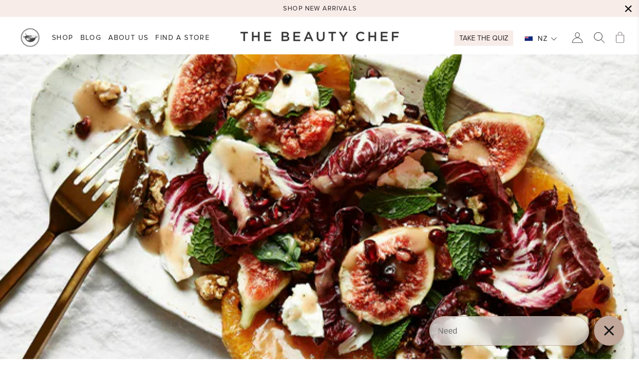

--- FILE ---
content_type: text/html; charset=utf-8
request_url: https://thebeautychef.co.nz/blogs/blog/fig-pomegranate-radicchio-orange-feta-salad
body_size: 51485
content:















<!doctype html>
<html class="no-js supports-no-cookies" lang="en">
	<head>
<link rel='preconnect dns-prefetch' href='https://api.config-security.com/' crossorigin />
<link rel='preconnect dns-prefetch' href='https://conf.config-security.com/' crossorigin />
<link rel='preconnect dns-prefetch' href='https://whale.camera/' crossorigin />
<script>
/* >> TriplePixel :: start*/
window.TriplePixelData={TripleName:"the-beauty-chef-nz.myshopify.com",ver:"2.12",plat:"SHOPIFY",isHeadless:false},function(W,H,A,L,E,_,B,N){function O(U,T,P,H,R){void 0===R&&(R=!1),H=new XMLHttpRequest,P?(H.open("POST",U,!0),H.setRequestHeader("Content-Type","text/plain")):H.open("GET",U,!0),H.send(JSON.stringify(P||{})),H.onreadystatechange=function(){4===H.readyState&&200===H.status?(R=H.responseText,U.includes(".txt")?eval(R):P||(N[B]=R)):(299<H.status||H.status<200)&&T&&!R&&(R=!0,O(U,T-1,P))}}if(N=window,!N[H+"sn"]){N[H+"sn"]=1,L=function(){return Date.now().toString(36)+"_"+Math.random().toString(36)};try{A.setItem(H,1+(0|A.getItem(H)||0)),(E=JSON.parse(A.getItem(H+"U")||"[]")).push({u:location.href,r:document.referrer,t:Date.now(),id:L()}),A.setItem(H+"U",JSON.stringify(E))}catch(e){}var i,m,p;A.getItem('"!nC`')||(_=A,A=N,A[H]||(E=A[H]=function(t,e,a){return void 0===a&&(a=[]),"State"==t?E.s:(W=L(),(E._q=E._q||[]).push([W,t,e].concat(a)),W)},E.s="Installed",E._q=[],E.ch=W,B="configSecurityConfModel",N[B]=1,O("https://conf.config-security.com/model",5),i=L(),m=A[atob("c2NyZWVu")],_.setItem("di_pmt_wt",i),p={id:i,action:"profile",avatar:_.getItem("auth-security_rand_salt_"),time:m[atob("d2lkdGg=")]+":"+m[atob("aGVpZ2h0")],host:A.TriplePixelData.TripleName,plat:A.TriplePixelData.plat,url:window.location.href,ref:document.referrer,ver:A.TriplePixelData.ver},O("https://api.config-security.com/event",5,p),O("https://whale.camera/live/dot.txt",5)))}}("","TriplePixel",localStorage);
/* << TriplePixel :: end*/
</script>
<!--LOOMI SDK-->
<!--DO NOT EDIT-->
<link rel="preconnect"  href="https://live.visually-io.com/" crossorigin>
<link rel="dns-prefetch" href="https://live.visually-io.com/">
<script>
(()=> {
  
    const env = 2;
    var store = "the-beauty-chef-nz.myshopify.com";
    var alias = store.replace(".myshopify.com", "").replaceAll("-", "_").toUpperCase();
    var jitsuKey =  "js.61404053681";
    window.loomi_ctx = {...(window.loomi_ctx || {}),storeAlias:alias,jitsuKey,env};
    
    
	
  
    
})()
</script>
<link href="https://live.visually-io.com/widgets/vsly-preact.min.js?k=js.61404053681&e=2&s=THE_BEAUTY_CHEF_NZ" rel="preload" as="script">
<script type="text/javascript" src="https://live.visually-io.com/widgets/vsly-preact.min.js?k=js.61404053681&e=2&s=THE_BEAUTY_CHEF_NZ"></script>
<link href="https://live.visually-io.com/cf/THE_BEAUTY_CHEF_NZ.js" rel="preload" as="script">
<link href="https://live.visually-io.com/v/visually.js" rel="preload" as="script">
<script type="text/javascript" src="https://live.visually-io.com/cf/THE_BEAUTY_CHEF_NZ.js"></script>
<script type="text/javascript" src="https://live.visually-io.com/v/visually.js"></script>
<script defer type="text/javascript" src="https://live.visually-io.com/v/visually-a.js"></script>
<!--LOOMI SDK-->


      
<!-- Global site tag (gtag.js) - Google Ads: 10874960795 -->
<script async src="https://www.googletagmanager.com/gtag/js?id=AW-10874960795"></script>
<script>
  window.dataLayer = window.dataLayer || [];
  function gtag(){dataLayer.push(arguments);}
  gtag('js', new Date());

  gtag('config', 'AW-10874960795');
</script><div id="shopify-section-hreflang" class="shopify-section">



</div>
<script src="https://cdn.jsdelivr.net/npm/@shinsenter/defer.js@2.4.0/dist/defer.min.js"></script>
		<script>'IntersectionObserver'in window||document.write('<script src="https://polyfill-fastly.net/v3/polyfill.min.js?features=IntersectionObserver"><\/script>');</script>
		




    <script async src="//thebeautychef.co.nz/cdn/shop/t/7/assets/geolizr-lib.js?v=103164062134986131031652242447" type="text/javascript"></script>

<script>
    if(typeof Geolizr === "undefined") {
        var Geolizr = {};
        Geolizr.currencyDynamicCountry = false;
        Geolizr.version = 20200327;
        Geolizr.waitforMoneyFormat = true;
    }

    // save geolizr-lib.js url to the sessionStorage
    sessionStorage.setItem('geolizr_lib_url', "//thebeautychef.co.nz/cdn/shop/t/7/assets/geolizr-lib.js?v=103164062134986131031652242447");
    if(typeof Geolizr.events === "undefined") Geolizr.events = {};
    if(typeof Geolizr.geolizrEvents === "undefined") Geolizr.geolizrEvents = [];

    Geolizr.config = function(config) {
        Geolizr.currency_widget_enabled = config.currency_widget_enabled === "true" || false;
        Geolizr.shopCurrency = 'NZD';
        Geolizr.shopifyFormatMoneySet = false;
        Geolizr.observeElements = [];
    };

    
    
    
    
    Geolizr.moneyFormats = {};
    
    

    Geolizr.shopifyCurrencyList = [];
    Geolizr.shopifyCurrency = {};
    Geolizr.shopifyCurrencyListIndex = {};
    let setShopifyCurrencyToGeolizr = function() {
        let GeolizrEachCurrency = {};
        
        GeolizrEachCurrency = {
            "iso_code": "NZD",
            "name": "New Zealand Dollar",
            "symbol": "$",
            "shop_currency": true
        };
        if(GeolizrEachCurrency.shop_currency) {
            Geolizr.shopifyCurrency = GeolizrEachCurrency;
        }
        Geolizr.shopifyCurrencyList.push(GeolizrEachCurrency);
        Geolizr.shopifyCurrencyListIndex[GeolizrEachCurrency.iso_code] = Geolizr.shopifyCurrencyList.indexOf(GeolizrEachCurrency);
        
    }

    setShopifyCurrencyToGeolizr();
    /* Geolizr Provider Setter */
    Geolizr.presetService = false;
    Geolizr.activateIpInfo = function(accessKey) { Geolizr.presetService = { name: 'ipInfo', accessKey: accessKey }; };
    Geolizr.activateLovelyAppProvider = function() { Geolizr.presetService = { name: 'lovelyAppProvider' }; };
    Geolizr.activateIpApiCo = function(accessKey) { Geolizr.presetService = { name: 'ipApiCo', accessKey: accessKey }; };
    Geolizr.activateDbIpProvider = function(accessKey) { Geolizr.presetService = { name: 'dbIpProvider', accessKey: accessKey }; };
    Geolizr.activateIpStackProvider = function(accessKey) { Geolizr.presetService = { name: 'ipStackProvider', accessKey: accessKey }; };
    Geolizr.activateGeolizrIPApiProvider = function(accessKey) { Geolizr.presetService = { name: 'geolizrIpApiProvider', accessKey: accessKey }; };

    

    /* Service Aliase */
    Geolizr.activateFreegeoip = Geolizr.activateIpStackProvider;
    Geolizr.requestLocaleRootUrl = "\/";
    Geolizr.addSystemEventListener = function(name, callback) {
        if (typeof Geolizr.realInit !== 'undefined') {
            Geolizr.realInit(function($) {
                callback({jquery: $});
            })
        } else {
            Geolizr.geolizrEvents.push(new CustomEvent(name));
            document.addEventListener(name, callback);
        }
    };

    Geolizr.addEventListener = function(name, callback, priority) {
        if(typeof priority == "undefined") priority = 100;
        if(typeof Geolizr.realAddEventListener === "undefined") {
            if (!Geolizr.events[name]) Geolizr.events[name] = [];
            Geolizr.events[name].push({callback: callback, priority: priority});
        } else {
            Geolizr.realAddEventListener(name, callback, priority);
        }
    };

    Geolizr.getGeoData = function(callback) {
        if(typeof Geolizr.realGetGeoData === "undefined") {
            Geolizr.addEventListener('geolizr.init', function() {
                Geolizr.getGeoData(callback);
            }, 200)
        } else {
            Geolizr.realGetGeoData(callback);
        }
    };

    Geolizr.init = function(callback, priority) {
        if(typeof Geolizr.realInit === "undefined")
            Geolizr.addEventListener("geolizr.init", callback, priority);
        else
            Geolizr.realInit(callback, priority);
    };


    Geolizr.notification_widget_enabled = true;
    Geolizr.popup_widget_enabled = true;
    Geolizr.api_widget_enabled = false;
    Geolizr.currency_widget_enabled = false;
    Geolizr.redirect_widget_enabled = false;

    Geolizr.enables = {
        'notification_widget_enabled': Geolizr.notification_widget_enabled,
        'popup_widget_enabled': Geolizr.popup_widget_enabled,
        'api_widget_enabled': Geolizr.api_widget_enabled,
        'currency_widget_enabled': Geolizr.currency_widget_enabled,
        'redirect_widget_enabled': Geolizr.redirect_widget_enabled
    };

    if(Geolizr.popup_widget_enabled || Geolizr.notification_widget_enabled || Geolizr.currency_widget_enabled) {
        
        Geolizr.geolizrCssFile = "//thebeautychef.co.nz/cdn/shop/t/7/assets/geolizr-lib.css?v=59017386019965299001652242446";
        
    }

    

</script>
<style>
    .geolizr-currency-switch-wrapper { visibility: hidden; }
    #geolizr-notification{position:fixed!important;top:0!important;left:0!important;margin:0!important;padding:0!important;width:100%!important;height:auto!important;min-height:0!important;max-height:none!important;z-index:10000000!important}
    #geolizr-notification>#geolizr-notification-message-wrapper{text-align:center!important;width:100%!important;padding:10px;-webkit-box-shadow:10px 10px 5px 0 rgba(143,143,143,.35);-moz-box-shadow:10px 10px 5px 0 rgba(143,143,143,.35);box-shadow:10px 10px 5px 0 rgba(143,143,143,.35)}
    #geolizr-dismiss-notification{box-sizing:content-box;padding:5px!important;margin:0!important;position:absolute!important;right:8px!important;text-decoration:none!important;font-family:Arial,serif ! important;top:8px!important;height:15px!important;border-radius:15px;width:15px!important;line-height:16px;font-size:20px;font-weight:700;cursor:pointer;display:inline-block}
    .geolizr-popup-background{position:fixed;top:0;left:0;right:0;bottom:0;height:100%;width:100%;z-index:10000005!important}
    .geolizr-popup{position:fixed!important;width:560px!important;height:400px!important;z-index:10000010!important;border:1px solid grey}
    .geolizr-popup.gp-center{top:50%!important;left:50%!important;margin-top:-200px!important;margin-left:-280px!important}
    .geolizr-popup.gp-mobile{width:84%!important;height:84%!important;top:0!important;left:0!important;margin:8%}
    #geolizr-popup-content-iframe{width:100%!important;height:100%!important;border:0}
    .slideInDown { -webkit-animation-name: slideInDown; animation-name: slideInDown; -webkit-animation-duration: 1s; animation-duration: 1s; -webkit-animation-fill-mode: both; animation-fill-mode: both; }
    @-webkit-keyframes slideInDown { 0% { -webkit-transform: translateY(-100%); transform: translateY(-100%); visibility: visible;} 100% {-webkit-transform: translateY(0); transform: translateY(0); } }
    @keyframes slideInDown { 0% {-webkit-transform: translateY(-100%); transform: translateY(-100%);visibility: visible; } 100% { -webkit-transform: translateY(0); transform: translateY(0); } }
    .geolizr-currency-switch-wrapper.geolizr-absolute-auto{z-index:10000000;position:fixed}
    .geolizr-currency-switch-wrapper{z-index:10000000!important;height:20px;width:85px;position:relative}
    .geolizr-currency-switcher{padding:1px 10px;margin:0;width:85px;height:30px;border-radius:4px;box-sizing: border-box;}
    .geolizr-currency-links{overflow:scroll;overflow-x:hidden;border-radius:4px;padding:5px 10px;margin:0;list-style:none;line-height:1.42857143;background-color:#fff;width:82px;max-height:200px;display:none}
    .geolizr-currency-switch-wrapper .geolizr-currency-links-up{bottom:30px;position:absolute}
    .geolizr-currency-switch-wrapper .geolizr-currency-links-down{top:30px;position:absolute}
    li.geolizr-currency-list-li{float:none!important;margin:0!important;padding:0 0 0 10px}
    .geolizr-currency-list-link{white-space:nowrap}
    .geolizr-currency-link i,.geolizr-currency-list-link i{width:16px!important;height:11px}
    [class^="famfamfam-flag"]{display:inline-block;width:16px;height:11px;line-height:11px}
    .no-scroll .geolizr-currency-links { overflow: hidden; width: 60px; left: 23px; text-align: left;}
    .geolizr-currency-switcher-value{width:42px;min-width:42px;max-width:42px;display:inline-block;text-align:left}
    .geolizr-currency-switcher-arrow-down,.geolizr-currency-switcher-arrow-up{content:"s";position:absolute;right:5px;top:5px;width:14px;height:14px;margin:0}
    .geolizr-currency-switcher-arrow-down,.geolizr-currency-switcher-arrow-up{ transition: transform .2s ease-in-out;content: ""; background-image: url("data:image/svg+xml;charset=UTF-8,%3csvg xmlns='http://www.w3.org/2000/svg' viewBox='0 0 14.0 14.0' height='14.0px' width='14.0px' style='position: absolute;'%3e%3cpath d='M1 4.5 L7.0 10.5 L13.0 4.5' fill='transparent' stroke='%23000' stroke-width='1px'%3e%3c/path%3e%3c/svg%3e"); }
    .open .geolizr-currency-switcher-arrow-down,.geolizr-currency-switcher-arrow-up{transform:rotate(180deg)}
    .open .geolizr-currency-switcher-arrow-up{transform:rotate(0deg)}
    .geolizr-selectable-currency{width:42px;min-width:42px;max-width:42px;display:inline-block;text-align:left}
    .geolizr-shop-currency{width:42px;min-width:42px;max-width:42px;display:inline-block}
    .geolizr-currency-link li{padding:0;margin:0}
    #geolizr-notification-spanner{width:100%!important;line-height:4px!important;height:4px!important;min-height:4px!important;max-height:4px!important}
    body.geolizr-popup-open { overflow: hidden; }
</style>

		<!-- Google Tag Manager -->
<script>(function(w,d,s,l,i){w[l]=w[l]||[];w[l].push({'gtm.start':
new Date().getTime(),event:'gtm.js'});var f=d.getElementsByTagName(s)[0],
j=d.createElement(s),dl=l!='dataLayer'?'&l='+l:'';j.async=true;j.src=
'https://www.googletagmanager.com/gtm.js?id='+i+dl;f.parentNode.insertBefore(j,f);
})(window,document,'script','dataLayer','GTM-PDHW9W5');</script>
<!-- End Google Tag Manager -->
		<meta charset="utf-8">
		<meta http-equiv="X-UA-Compatible" content="IE=edge">
		<meta name="viewport" content="width=device-width,initial-scale=1, maximum-scale=1">
		<meta name="theme-color" content="#c4cdd5">
		
		<meta name="google-site-verification" content="8Wh7X6-B-apYfq3DKDim8l3CxWsuPWWtkr3uYagnmlQ" />
		
<link rel="shortcut icon" href="//thebeautychef.co.nz/cdn/shop/files/favicon_new_32x32.png?v=1649382110" type="image/png">
		
		
		<link rel="canonical" href="https://thebeautychef.co.nz/blogs/blog/fig-pomegranate-radicchio-orange-feta-salad">
		
		<link rel="stylesheet" href="https://stackpath.bootstrapcdn.com/bootstrap/4.3.1/css/bootstrap.min.css" integrity="sha384-ggOyR0iXCbMQv3Xipma34MD+dH/1fQ784/j6cY/iJTQUOhcWr7x9JvoRxT2MZw1T" crossorigin="anonymous">
		
		
		<script>
			Defer.css('https://use.typekit.net/jcq1ogl.css', 'typekit')
			Defer.css('https://cdnjs.cloudflare.com/ajax/libs/font-awesome/4.7.0/css/font-awesome.min.css', 'fa4-css')
		</script>
		

		
		
		<script src="https://code.jquery.com/jquery-3.4.1.min.js" integrity="sha256-CSXorXvZcTkaix6Yvo6HppcZGetbYMGWSFlBw8HfCJo=" crossorigin="anonymous"></script>
		
		<script src="//thebeautychef.co.nz/cdn/shopifycloud/storefront/assets/themes_support/api.jquery-7ab1a3a4.js" type="text/javascript"></script>
		
		
		<script type="text/javascript">
window.__epicaMetaData = {
  cartItems: [],
  cartToken: "{",
  pageType: "article",
  collectionTitle: "",
  productSku: "",
  searchQuery: "",
  isEpicaSearchPage: false,}
</script>
<script type="deferjs" src="https://cdn.epica.ai/shopify-integration/pixel/epica-pixel.js?w=3080dda7edfa5d2f15c93d7c5035219a"></script>

<title>Fig, Pomegranate, Radicchio, Orange &amp; Feta Salad | The Beauty Chef NZ</title><meta name="description" content="Check out our latest recipe for Fig, Pomegranate, Radicchio, Orange &amp; Feta Salad from The Beauty Chef New Zealand.">


<meta property="og:site_name" content="The Beauty Chef NZ">
<meta property="og:url" content="https://thebeautychef.co.nz/blogs/blog/fig-pomegranate-radicchio-orange-feta-salad">
<meta property="og:title" content="Fig, Pomegranate, Radicchio, Orange & Feta Salad">
<meta property="og:type" content="article">
<meta property="og:description" content="Fig, Pomegranate, Radicchio, Orange &amp; Feta Salad
- Serves 4


Ingredients





3 ripe oranges
3 figs
1 head radicchio
1 pomegranate, seeds removed
150g marinated feta, drained and crumbled
3⁄4 cup (80g) walnuts, lightly roasted
2 large handfuls mint leaves, torn

Dressing

1⁄4 cup (60ml) red wine vinegar (unpasteurised)
1 1⁄2 teaspoons Dijon mustard
1 teaspoon raw honey
1⁄3 cup (80ml) extra-virgin olive oil
Himalayan salt and freshly ground black pepper





Method





To prepare the dressing, whisk the vinegar, mustard and honey together in a small bowl. Gradually pour in the oil, continuously whisking, until fully incorporated. Season with salt and pepper. Set aside.
Using a small sharp knife cut o the orange skin. Slice the oranges into approximately 1cm-thick rounds.
Roughly tear the figs into quarters.
Roughly tear the radicchio into pieces.
To assemble, arrange the orange, fig and radicchio on a large serving plate. Drizzle with half of the dressing. Scatter with pomegranate seeds, feta, walnuts and mint. Drizzle with the remaining dressing.





Visit The Digest for more beauty and wellbeing inspiration.

"><meta property="og:image" content="http://thebeautychef.co.nz/cdn/shop/articles/fig-recipe.jpg?v=1664484520">
      <meta property="og:image:secure_url" content="https://thebeautychef.co.nz/cdn/shop/articles/fig-recipe.jpg?v=1664484520">
      <meta property="og:image:width" content="700">
      <meta property="og:image:height" content="400">
      <meta property="og:image:alt" content="Fig, Pomegranate, Radicchio, Orange &amp; Feta Salad">

<meta name="twitter:site" content="@">
<meta name="twitter:card" content="summary_large_image">
<meta name="twitter:title" content="Fig, Pomegranate, Radicchio, Orange & Feta Salad">
<meta name="twitter:description" content="Fig, Pomegranate, Radicchio, Orange &amp; Feta Salad
- Serves 4


Ingredients





3 ripe oranges
3 figs
1 head radicchio
1 pomegranate, seeds removed
150g marinated feta, drained and crumbled
3⁄4 cup (80g) walnuts, lightly roasted
2 large handfuls mint leaves, torn

Dressing

1⁄4 cup (60ml) red wine vinegar (unpasteurised)
1 1⁄2 teaspoons Dijon mustard
1 teaspoon raw honey
1⁄3 cup (80ml) extra-virgin olive oil
Himalayan salt and freshly ground black pepper





Method





To prepare the dressing, whisk the vinegar, mustard and honey together in a small bowl. Gradually pour in the oil, continuously whisking, until fully incorporated. Season with salt and pepper. Set aside.
Using a small sharp knife cut o the orange skin. Slice the oranges into approximately 1cm-thick rounds.
Roughly tear the figs into quarters.
Roughly tear the radicchio into pieces.
To assemble, arrange the orange, fig and radicchio on a large serving plate. Drizzle with half of the dressing. Scatter with pomegranate seeds, feta, walnuts and mint. Drizzle with the remaining dressing.





Visit The Digest for more beauty and wellbeing inspiration.

">

		
<link type="text/css" href="//thebeautychef.co.nz/cdn/shop/t/7/assets/layout.theme.css?v=123289783001451093261652242542" rel="stylesheet"><link type="text/css" href="//thebeautychef.co.nz/cdn/shop/t/7/assets/layout.theme.styleLiquid.scss.css?v=75789508706063305271652242542" rel="stylesheet">
		<style>
  Liquid error (snippets/css-variables line 2): font_face can only be used with a font drop
  Liquid error (snippets/css-variables line 3): font_face can only be used with a font drop

  

  :root {
    --color-accent: #c4cdd5;
    --color-body-text: #161d25;
    --color-main-background: #fff;
    --color-border: #849bb6;

    --font-heading: , ;
    --font-body: , ;
    --font-body-weight: ;
    --font-body-style: ;
    --font-body-bold-weight: bold;
  }
</style>

		<script async src="https://t.cfjump.com/tag/57499"></script>
<script id = "sca_fg_cart_ShowGiftAsProductScriptTemplate" type="text/template">
  
  var selectCallback_{{productID}}=function(_,t){if(_?(_.available?($("#sca-btn-{{productID}}").removeClass("disabled").removeAttr("disabled").html("<span>{{AddToCartButton}}</span>").fadeTo(200,1),$("#sca-btn-{{productID}}").unbind("click"),$("#sca-btn-{{productID}}").click(SECOMAPP.jQuery.proxy(function(){SECOMAPP.addGiftToCart(_.id,1)},_))):$("#sca-btn-{{productID}}").html("<span>{{UnavailableButton}}</span>").addClass("disabled").attr("disabled","disabled").fadeTo(200,.5),_.compare_at_price>_.price?$("#price-field-{{productID}}").html("<span class='sca-old-price'>"+SECOMAPP.formatMoney(_.compare_at_price)+"</span>&nbsp;<s class='sca-special-price'>"+SECOMAPP.formatMoney(_.price)+"</s>"):$("#price-field-{{productID}}").html("<span class='sca-special-price'>"+SECOMAPP.formatMoney(_.price)+"</span>")):$("#sca-btn-{{productID}}").html("<span>{{UnavailableButton}}</span>").addClass("disabled").attr("disabled","disabled").fadeTo(200,.5),_&&_.featured_image){var a=$("#sca-freegift-{{productID}} img"),o=_.featured_image,n=a[0];Shopify.Image.switchImage(o,n,function(_,t,a){$(a).parents("a").attr("href",_),$(a).attr("src",_)})}},onclickSelect_{{productID}}=function(){SECOMAPP.jQuery.getJSON("/products/{{productHandle}}.js",{_: new Date().getTime()},function(_){1==_.options.length&&$("<label><strong>"+_.options[0].name+"</strong></label>").insertBefore("#product-select-{{productID}}");var t=[];SECOMAPP.jQuery.each(_.options,function(_,a){t[_]=a.name}),_.options=t;for(var a={{variantsGiftList}},o={{mainVariantsList}},n=_.variants.length-1;n>-1;n--)a.indexOf(_.variants[n].id)<0&&o.indexOf(_.variants[n].id)<0&&_.variants.splice(n,1);for(var e=o.length-1;e>-1;e--){var c=a[e],i=o[e],s=0,r=0;for(n=_.variants.length-1;n>-1;n--)_.variants[n].id==c?s=n:_.variants[n].id==i&&(r=n);"undefined"!=typeof SECOMAPP&&void 0!==SECOMAPP.fgsettings&&!0===SECOMAPP.fgsettings.sca_sync_gift&&void 0!==SECOMAPP.fgsettings.sca_fg_gift_variant_quantity_format&&"equal_original_inventory"===SECOMAPP.fgsettings.sca_fg_gift_variant_quantity_format&&(_.variants[s].available=_.variants[r].available,_.variants[s].inventory_management=_.variants[r].inventory_management),_.variants[s].option1=_.variants[r].option1,_.variants[s].options[0].name=_.variants[r].options[0].name,_.variants[s].options[1]&&(_.variants[s].options[1].name=_.variants[r].options[1].name,_.variants[s].option2=_.variants[r].option2),_.variants[s].options[2]&&(_.variants[s].options[2].name=_.variants[r].options[2].name,_.variants[s].option3=_.variants[r].option3),_.variants[s].title=_.variants[r].title,_.variants[s].name=_.variants[r].name,_.variants[s].public_title=_.variants[r].public_title,_.variants.splice(r,1)}$("#sca-btn-select-{{productID}}").hide(),$("#product-select-{{productID}}").show(),$("#sca-btn-{{productID}}").show(),$("#stay-content-sca-freegift-{{productID}} .close_box").show(),$("#stay-content-sca-freegift-{{productID}} .close_box").click(function(){$("#stay-content-sca-freegift-{{productID}}").hide(),$("#sca-btn-{{productID}}").hide(),$("#sca-btn-select-{{productID}}").show()}),new Shopify.OptionSelectors("product-select-{{productID}}",{product:_,onVariantSelected:selectCallback_{{productID}},enableHistoryState:!0}),1==_.variants.length&&-1!==_.variants[0].title.indexOf("Default")?jQuery("#sca-freegift-{{productID}} .selector-wrapper").hide():($("#stay-content-sca-freegift-{{productID}}").show(),$("#stay-content-sca-freegift-{{productID}}").focus()),onclickSelect_{{productID}}=function(){$("#stay-content-sca-freegift-{{productID}}").show(),$("#sca-btn-{{productID}}").show(),$("#sca-btn-select-{{productID}}").hide()}})};
  
</script>

<script type="text/javascript">(function(){if(typeof SECOMAPP==="undefined"){SECOMAPP={}};if(typeof Shopify==="undefined"){Shopify={}};SECOMAPP.fg_ver=1569206904;SECOMAPP.fg_scriptfile="freegifts_20190916.min.js";SECOMAPP.gifts_list_avai={"19449557844056":true,"30208174030936":true,"12844765085784":true};})();</script>

<script data-cfasync="false" type="text/javascript">
  /* Smart Ecommerce App (SEA Inc)
  * http://www.secomapp.com
  * Do not reuse those source codes if don't have permission of us.
  * */
  
  
  (function(){if(!Array.isArray){Array.isArray=function(e){return Object.prototype.toString.call(e)==="[object Array]"}}"function"!==typeof Object.create&&(Object.create=function(e){function t(){}t.prototype=e;return new t});if(!Object.keys){Object.keys=function(e){var t=[],r;for(r in e){if(Object.prototype.hasOwnProperty.call(e,r)){t.push(r)}}return t}}if(!String.prototype.endsWith){Object.defineProperty(String.prototype,"endsWith",{value:function(e,t){var r=this.toString();if(t===undefined||t>r.length){t=r.length}t-=e.length;var i=r.indexOf(e,t);return i!==-1&&i===t},writable:true,enumerable:true,configurable:true})}if(!Array.prototype.indexOf){Array.prototype.indexOf=function(e,t){var r;if(this==null){throw new TypeError('"this" is null or not defined')}var i=Object(this);var o=i.length>>>0;if(o===0){return-1}var n=+t||0;if(Math.abs(n)===Infinity){n=0}if(n>=o){return-1}r=Math.max(n>=0?n:o-Math.abs(n),0);while(r<o){if(r in i&&i[r]===e){return r}r++}return-1}}if(!Array.prototype.forEach){Array.prototype.forEach=function(e,t){var r,i;if(this==null){throw new TypeError(" this is null or not defined")}var o=Object(this);var n=o.length>>>0;if(typeof e!=="function"){throw new TypeError(e+" is not a function")}if(arguments.length>1){r=t}i=0;while(i<n){var a;if(i in o){a=o[i];e.call(r,a,i,o)}i++}}}console=console||{};console.log=console.log||function(){};if(typeof Shopify==="undefined"){Shopify={}}if(typeof Shopify.onError!=="function"){Shopify.onError=function(){}}if(typeof SECOMAPP==="undefined"){SECOMAPP={}}SECOMAPP.removeGiftsVariant=function(e){setTimeout(function(){try{e("select option").not(".sca-fg-cart-item select option").filter(function(){var t=e(this).val();var r=e(this).text();if(r.indexOf(" - ")!==-1){r=r.slice(0,r.indexOf(" - "))}var i=[];if(r.indexOf(" / ")!==-1){i=r.split(" / ");r=i[i.length-1]}if(typeof SECOMAPP.gifts_list_avai!=="undefined"&&typeof SECOMAPP.gifts_list_avai[t]!=="undefined"||r.endsWith("% off)")){e("select option").not(".sca-fg-cart-item select option").filter(function(){var i=e(this).val();var o=e(this).text();return o.endsWith(r)||i==t}).remove();e(".dropdown *,ul li,label,div").filter(function(){var i=e(this).html(),o=e(this).data("value");return i&&i.endsWith(r)||o==t}).remove();return true}return false})}catch(e){console.log(e)}},500)};SECOMAPP.formatMoney=function(e,t){if(typeof e=="string"){e=e.replace(".","")}var r="";var i=typeof Shopify!=="undefined"&&typeof Shopify.money_format!=="undefined"?Shopify.money_format:"{{amount}}";var o=/\{\{\s*(\w+)\s*\}\}/;var n=t||(typeof this.fgsettings.sca_currency_format==="string"&&this.fgsettings.sca_currency_format.indexOf("amount")>-1?this.fgsettings.sca_currency_format:null)||i;if(n.indexOf("amount_no_decimals_no_comma_separator")<0&&n.indexOf("amount_no_comma_separator_up_cents")<0&&n.indexOf("amount_up_cents")<0&&typeof Shopify.formatMoney==="function"){return Shopify.formatMoney(e,n)}function a(e,t){return typeof e=="undefined"?t:e}function f(e,t,r,i,o,n){t=a(t,2);r=a(r,",");i=a(i,".");if(isNaN(e)||e==null){return 0}e=(e/100).toFixed(t);var f=e.split("."),c=f[0].replace(/(\d)(?=(\d\d\d)+(?!\d))/g,"$1"+r),s=f[1]?!o||!n?i+f[1]:o+f[1]+n:"";return c+s}switch(n.match(o)[1]){case"amount":r=f(e,2);break;case"amount_no_decimals":r=f(e,0);break;case"amount_with_comma_separator":r=f(e,2,",",".");break;case"amount_no_decimals_with_comma_separator":r=f(e,0,",",".");break;case"amount_no_decimals_no_comma_separator":r=f(e,0,"","");break;case"amount_up_cents":r=f(e,2,",","","<sup>","</sup>");break;case"amount_no_comma_separator_up_cents":r=f(e,2,"","","<sup>","</sup>");break}return n.replace(o,r)};SECOMAPP.setCookie=function(e,t,r,i,o){var n=new Date;n.setTime(n.getTime()+r*24*60*60*1e3+i*60*1e3);var a="expires="+n.toUTCString();document.cookie=e+"="+t+";"+a+(o?";path="+o:";path=/")};SECOMAPP.deleteCookie=function(e,t){document.cookie=e+"=; expires=Thu, 01 Jan 1970 00:00:00 UTC; "+(t?";path="+t:";path=/")};SECOMAPP.getCookie=function(e){var t=e+"=";var r=document.cookie.split(";");for(var i=0;i<r.length;i++){var o=r[i];while(o.charAt(0)==" ")o=o.substring(1);if(o.indexOf(t)==0)return o.substring(t.length,o.length)}return""};SECOMAPP.getQueryString=function(){var e={};var t=window.location.search.substring(1);var r=t.split("&");for(var i=0;i<r.length;i++){var o=r[i].split("=");if(typeof e[o[0]]==="undefined"){e[o[0]]=decodeURIComponent(o[1])}else if(typeof e[o[0]]==="string"){var n=[e[o[0]],decodeURIComponent(o[1])];e[o[0]]=n}else{e[o[0]].push(decodeURIComponent(o[1]))}}return e};SECOMAPP.freegifts_product_json=function(e){if(e){for(var t=0;t<e.options.length;t++)if(typeof e.options[t]!=="undefined"&&typeof e.options[t].values!=="undefined"){var r=e.options[t];for(var i=0;i<r.values.length;i++)(r.values[i].endsWith("(Freegifts)")||r.values[i].endsWith("% off)"))&&(r.values.splice(i,1),i--)}for(var o=function(e){for(var t in e)if(e.hasOwnProperty(t))return!1;return!0},n=e.price,a=e.price_max,f=e.price_min,c=e.compare_at_price,s=e.compare_at_price_max,p=e.compare_at_price_min,t=0;t<e.variants.length;t++){var i=e.variants[t],u=i.option3?i.option3:i.option2?i.option2:i.option1;"undefined"!=typeof SECOMAPP&&"undefined"!=typeof SECOMAPP.gifts_list_avai&&!o(SECOMAPP.gifts_list_avai)&&"undefined"!=typeof SECOMAPP.gifts_list_avai[i.id]||u.endsWith("(Freegifts)")||u.endsWith("% off)")?(e.variants.splice(t,1),t-=1):(a>=i.price&&(a=i.price,n=i.price),f<=i.price&&(f=i.price),i.compare_at_price&&(s>=i.compare_at_price&&(s=i.compare_at_price,c=i.compare_at_price),p<=i.compare_at_price&&(p=i.compare_at_price)),1==i.available&&(e.available=!0))}e.price=n,e.price_max=f,e.price_min=a,e.compare_at_price=c,e.compare_at_price_max=p,e.compare_at_price_min=s,e.price_varies=f>a?!0:!1,e.compare_at_price_varies=p>s?!0:!1}return e};SECOMAPP.fg_codes=[];if(SECOMAPP.getCookie("sca_fg_codes")!==""){SECOMAPP.fg_codes=JSON.parse(SECOMAPP.getCookie("sca_fg_codes"))}var e=SECOMAPP.getQueryString();if(e["freegifts_code"]&&SECOMAPP.fg_codes.indexOf(e["freegifts_code"])===-1){if(typeof SECOMAPP.activateOnlyOnePromoCode!=="undefined"&&SECOMAPP.activateOnlyOnePromoCode===true){SECOMAPP.fg_codes=[]}SECOMAPP.fg_codes.push(e["freegifts_code"]);SECOMAPP.setCookie("sca_fg_codes",JSON.stringify(SECOMAPP.fg_codes))}})();
  
  ;SECOMAPP.customer={};SECOMAPP.customer.orders=[];SECOMAPP.customer.freegifts=[];;SECOMAPP.customer.email=null;SECOMAPP.customer.first_name=null;SECOMAPP.customer.last_name=null;SECOMAPP.customer.tags=null;SECOMAPP.customer.orders_count=null;SECOMAPP.customer.total_spent=null;
</script>


  <script>
    window['friendbuy'] = window['friendbuy'] || [];
    window['friendbuy'].push(['site', 'site-b2714dda-thebeautychef.com']);
    window['friendbuy'].push(['track', 'customer',
        {
            id: '',
            email: '',
            first_name: '',
            last_name: ''
        }
    ]);
    (function (f, r, n, d, b, y) {
        b = f.createElement(r), y = f.getElementsByTagName(r)[0];b.async = 1;b.src = n;y.parentNode.insertBefore(b, y);
    })(document, 'script', '//djnf6e5yyirys.cloudfront.net/js/friendbuy.min.js');
 </script>


 
		
		<script>
			document.documentElement.className = document.documentElement.className.replace('no-js', '');
			window.theme = {
			strings: {
				addToCart: "Add to Cart",
				soldOut: "Sold Out",
				unavailable: "Unavailable"
			},
			moneyFormat: "${{amount}}"
			};
			
		</script>

		
<script type="text/javascript" src="//thebeautychef.co.nz/cdn/shop/t/7/assets/vendors@layout.theme.js?v=112554995928689946851652242489" defer="defer"></script><script type="text/javascript" src="//thebeautychef.co.nz/cdn/shop/t/7/assets/layout.theme.js?v=98485208042811556621652242456" defer="defer"></script><link rel="prefetch" href="//thebeautychef.co.nz/cdn/shop/t/7/assets/vendors@template.gift_card.js?v=179848982731767982361652242490" as="script"><link rel="prefetch" href="//thebeautychef.co.nz/cdn/shop/t/7/assets/template.gift_card.js?v=168550718959737090181652242478" as="script"><link rel="prefetch" href="//thebeautychef.co.nz/cdn/shop/t/7/assets/vendors@template.index@template.product.js?v=148738319639525099071652242491" as="script"><link rel="prefetch" href="//thebeautychef.co.nz/cdn/shop/t/7/assets/template.index.js?v=66085689810422146141652242484" as="script"><link rel="prefetch" href="//thebeautychef.co.nz/cdn/shop/t/7/assets/template.product.js?v=109880620968810417801652242486" as="script"><link rel="prefetch" href="//thebeautychef.co.nz/cdn/shop/t/7/assets/template.addresses.js?v=134945554781183547811652242477" as="script"><link rel="prefetch" href="//thebeautychef.co.nz/cdn/shop/t/7/assets/template.login.js?v=61515520746838611721652242485" as="script">
		
		<script type="deferjs" src="//thebeautychef.co.nz/cdn/shop/t/7/assets/checkout-currency.js?v=146886410014366275301652242423"></script>

		<!-- Content for header (required) -->
		
		
  <script>window.performance && window.performance.mark && window.performance.mark('shopify.content_for_header.start');</script><meta name="facebook-domain-verification" content="1jc2qqj3cz8rccskylexg35k51otcd">
<meta name="google-site-verification" content="ujrQROPxWwcDnuqh-eMjxhalUaYbhk2MXeWEmArj3ag">
<meta name="google-site-verification" content="MQT6jw-Zf6NyAWod8OoSP5fBPdjRB194ElgdwgXCOi0">
<meta id="shopify-digital-wallet" name="shopify-digital-wallet" content="/61404053681/digital_wallets/dialog">
<meta name="shopify-checkout-api-token" content="db2e5431bee4b775584c43fdad23130c">
<link rel="alternate" type="application/atom+xml" title="Feed" href="/blogs/blog.atom" />
<script async="async" src="/checkouts/internal/preloads.js?locale=en-NZ"></script>
<link rel="preconnect" href="https://shop.app" crossorigin="anonymous">
<script async="async" src="https://shop.app/checkouts/internal/preloads.js?locale=en-NZ&shop_id=61404053681" crossorigin="anonymous"></script>
<script id="apple-pay-shop-capabilities" type="application/json">{"shopId":61404053681,"countryCode":"NZ","currencyCode":"NZD","merchantCapabilities":["supports3DS"],"merchantId":"gid:\/\/shopify\/Shop\/61404053681","merchantName":"The Beauty Chef NZ","requiredBillingContactFields":["postalAddress","email"],"requiredShippingContactFields":["postalAddress","email"],"shippingType":"shipping","supportedNetworks":["visa","masterCard","amex","jcb"],"total":{"type":"pending","label":"The Beauty Chef NZ","amount":"1.00"},"shopifyPaymentsEnabled":true,"supportsSubscriptions":true}</script>
<script id="shopify-features" type="application/json">{"accessToken":"db2e5431bee4b775584c43fdad23130c","betas":["rich-media-storefront-analytics"],"domain":"thebeautychef.co.nz","predictiveSearch":true,"shopId":61404053681,"locale":"en"}</script>
<script>var Shopify = Shopify || {};
Shopify.shop = "the-beauty-chef-nz.myshopify.com";
Shopify.locale = "en";
Shopify.currency = {"active":"NZD","rate":"1.0"};
Shopify.country = "NZ";
Shopify.theme = {"name":"Copy of The Beauty Chef - PH","id":130000224433,"schema_name":"ER Boiler Theme","schema_version":"1.0.0","theme_store_id":null,"role":"main"};
Shopify.theme.handle = "null";
Shopify.theme.style = {"id":null,"handle":null};
Shopify.cdnHost = "thebeautychef.co.nz/cdn";
Shopify.routes = Shopify.routes || {};
Shopify.routes.root = "/";</script>
<script type="module">!function(o){(o.Shopify=o.Shopify||{}).modules=!0}(window);</script>
<script>!function(o){function n(){var o=[];function n(){o.push(Array.prototype.slice.apply(arguments))}return n.q=o,n}var t=o.Shopify=o.Shopify||{};t.loadFeatures=n(),t.autoloadFeatures=n()}(window);</script>
<script>
  window.ShopifyPay = window.ShopifyPay || {};
  window.ShopifyPay.apiHost = "shop.app\/pay";
  window.ShopifyPay.redirectState = null;
</script>
<script id="shop-js-analytics" type="application/json">{"pageType":"article"}</script>
<script defer="defer" async type="module" src="//thebeautychef.co.nz/cdn/shopifycloud/shop-js/modules/v2/client.init-shop-cart-sync_Bc8-qrdt.en.esm.js"></script>
<script defer="defer" async type="module" src="//thebeautychef.co.nz/cdn/shopifycloud/shop-js/modules/v2/chunk.common_CmNk3qlo.esm.js"></script>
<script type="module">
  await import("//thebeautychef.co.nz/cdn/shopifycloud/shop-js/modules/v2/client.init-shop-cart-sync_Bc8-qrdt.en.esm.js");
await import("//thebeautychef.co.nz/cdn/shopifycloud/shop-js/modules/v2/chunk.common_CmNk3qlo.esm.js");

  window.Shopify.SignInWithShop?.initShopCartSync?.({"fedCMEnabled":true,"windoidEnabled":true});

</script>
<script>
  window.Shopify = window.Shopify || {};
  if (!window.Shopify.featureAssets) window.Shopify.featureAssets = {};
  window.Shopify.featureAssets['shop-js'] = {"shop-cart-sync":["modules/v2/client.shop-cart-sync_DOpY4EW0.en.esm.js","modules/v2/chunk.common_CmNk3qlo.esm.js"],"init-fed-cm":["modules/v2/client.init-fed-cm_D2vsy40D.en.esm.js","modules/v2/chunk.common_CmNk3qlo.esm.js"],"shop-button":["modules/v2/client.shop-button_CI-s0xGZ.en.esm.js","modules/v2/chunk.common_CmNk3qlo.esm.js"],"shop-toast-manager":["modules/v2/client.shop-toast-manager_Cx0C6may.en.esm.js","modules/v2/chunk.common_CmNk3qlo.esm.js"],"init-windoid":["modules/v2/client.init-windoid_CXNAd0Cm.en.esm.js","modules/v2/chunk.common_CmNk3qlo.esm.js"],"init-shop-email-lookup-coordinator":["modules/v2/client.init-shop-email-lookup-coordinator_B9mmbKi4.en.esm.js","modules/v2/chunk.common_CmNk3qlo.esm.js"],"shop-cash-offers":["modules/v2/client.shop-cash-offers_CL9Nay2h.en.esm.js","modules/v2/chunk.common_CmNk3qlo.esm.js","modules/v2/chunk.modal_CvhjeixQ.esm.js"],"avatar":["modules/v2/client.avatar_BTnouDA3.en.esm.js"],"init-shop-cart-sync":["modules/v2/client.init-shop-cart-sync_Bc8-qrdt.en.esm.js","modules/v2/chunk.common_CmNk3qlo.esm.js"],"init-customer-accounts-sign-up":["modules/v2/client.init-customer-accounts-sign-up_C7zhr03q.en.esm.js","modules/v2/client.shop-login-button_BbMx65lK.en.esm.js","modules/v2/chunk.common_CmNk3qlo.esm.js","modules/v2/chunk.modal_CvhjeixQ.esm.js"],"pay-button":["modules/v2/client.pay-button_Bhm3077V.en.esm.js","modules/v2/chunk.common_CmNk3qlo.esm.js"],"init-shop-for-new-customer-accounts":["modules/v2/client.init-shop-for-new-customer-accounts_rLbLSDTe.en.esm.js","modules/v2/client.shop-login-button_BbMx65lK.en.esm.js","modules/v2/chunk.common_CmNk3qlo.esm.js","modules/v2/chunk.modal_CvhjeixQ.esm.js"],"init-customer-accounts":["modules/v2/client.init-customer-accounts_DkVf8Jdu.en.esm.js","modules/v2/client.shop-login-button_BbMx65lK.en.esm.js","modules/v2/chunk.common_CmNk3qlo.esm.js","modules/v2/chunk.modal_CvhjeixQ.esm.js"],"shop-login-button":["modules/v2/client.shop-login-button_BbMx65lK.en.esm.js","modules/v2/chunk.common_CmNk3qlo.esm.js","modules/v2/chunk.modal_CvhjeixQ.esm.js"],"shop-follow-button":["modules/v2/client.shop-follow-button_B-omSWeu.en.esm.js","modules/v2/chunk.common_CmNk3qlo.esm.js","modules/v2/chunk.modal_CvhjeixQ.esm.js"],"lead-capture":["modules/v2/client.lead-capture_DZQFWrYz.en.esm.js","modules/v2/chunk.common_CmNk3qlo.esm.js","modules/v2/chunk.modal_CvhjeixQ.esm.js"],"checkout-modal":["modules/v2/client.checkout-modal_Fp9GouFF.en.esm.js","modules/v2/chunk.common_CmNk3qlo.esm.js","modules/v2/chunk.modal_CvhjeixQ.esm.js"],"shop-login":["modules/v2/client.shop-login_B9KWmZaW.en.esm.js","modules/v2/chunk.common_CmNk3qlo.esm.js","modules/v2/chunk.modal_CvhjeixQ.esm.js"],"payment-terms":["modules/v2/client.payment-terms_Bl_bs7GP.en.esm.js","modules/v2/chunk.common_CmNk3qlo.esm.js","modules/v2/chunk.modal_CvhjeixQ.esm.js"]};
</script>
<script>(function() {
  var isLoaded = false;
  function asyncLoad() {
    if (isLoaded) return;
    isLoaded = true;
    var urls = ["https:\/\/cdn1.stamped.io\/files\/widget.min.js?shop=the-beauty-chef-nz.myshopify.com","https:\/\/accessibly.app\/public\/widget\/run.js?shop=the-beauty-chef-nz.myshopify.com","https:\/\/static.klaviyo.com\/onsite\/js\/klaviyo.js?company_id=WDS5yd\u0026shop=the-beauty-chef-nz.myshopify.com","https:\/\/static.klaviyo.com\/onsite\/js\/klaviyo.js?company_id=WDS5yd\u0026shop=the-beauty-chef-nz.myshopify.com","https:\/\/l.getsitecontrol.com\/d4eyly57.js?shop=the-beauty-chef-nz.myshopify.com","https:\/\/config.gorgias.chat\/bundle-loader\/01GYCCC2Y88515VQTFV9S11FYB?source=shopify1click\u0026shop=the-beauty-chef-nz.myshopify.com","https:\/\/d33a6lvgbd0fej.cloudfront.net\/script_tag\/secomapp.scripttag.js?shop=the-beauty-chef-nz.myshopify.com","https:\/\/static.rechargecdn.com\/assets\/js\/widget.min.js?shop=the-beauty-chef-nz.myshopify.com","https:\/\/na.shgcdn3.com\/pixel-collector.js?shop=the-beauty-chef-nz.myshopify.com","\/\/sfo2.digitaloceanspaces.com\/woohoo\/public\/script\/33456\/script.js?1759280919\u0026shop=the-beauty-chef-nz.myshopify.com","https:\/\/assets.9gtb.com\/loader.js?g_cvt_id=bfa0cdf1-6f04-4cde-ac53-29e7142a6a35\u0026shop=the-beauty-chef-nz.myshopify.com"];
    for (var i = 0; i < urls.length; i++) {
      var s = document.createElement('script');
      s.type = 'text/javascript';
      s.async = true;
      s.src = urls[i];
      var x = document.getElementsByTagName('script')[0];
      x.parentNode.insertBefore(s, x);
    }
  };
  if(window.attachEvent) {
    window.attachEvent('onload', asyncLoad);
  } else {
    window.addEventListener('load', asyncLoad, false);
  }
})();</script>
<script id="__st">var __st={"a":61404053681,"offset":46800,"reqid":"ca59b7f3-49cf-4770-9b5f-5ee28dd5fbad-1762524451","pageurl":"thebeautychef.co.nz\/blogs\/blog\/fig-pomegranate-radicchio-orange-feta-salad","s":"articles-558684799153","u":"23729562f1ae","p":"article","rtyp":"article","rid":558684799153};</script>
<script>window.ShopifyPaypalV4VisibilityTracking = true;</script>
<script id="captcha-bootstrap">!function(){'use strict';const t='contact',e='account',n='new_comment',o=[[t,t],['blogs',n],['comments',n],[t,'customer']],c=[[e,'customer_login'],[e,'guest_login'],[e,'recover_customer_password'],[e,'create_customer']],r=t=>t.map((([t,e])=>`form[action*='/${t}']:not([data-nocaptcha='true']) input[name='form_type'][value='${e}']`)).join(','),a=t=>()=>t?[...document.querySelectorAll(t)].map((t=>t.form)):[];function s(){const t=[...o],e=r(t);return a(e)}const i='password',u='form_key',d=['recaptcha-v3-token','g-recaptcha-response','h-captcha-response',i],f=()=>{try{return window.sessionStorage}catch{return}},m='__shopify_v',_=t=>t.elements[u];function p(t,e,n=!1){try{const o=window.sessionStorage,c=JSON.parse(o.getItem(e)),{data:r}=function(t){const{data:e,action:n}=t;return t[m]||n?{data:e,action:n}:{data:t,action:n}}(c);for(const[e,n]of Object.entries(r))t.elements[e]&&(t.elements[e].value=n);n&&o.removeItem(e)}catch(o){console.error('form repopulation failed',{error:o})}}const l='form_type',E='cptcha';function T(t){t.dataset[E]=!0}const w=window,h=w.document,L='Shopify',v='ce_forms',y='captcha';let A=!1;((t,e)=>{const n=(g='f06e6c50-85a8-45c8-87d0-21a2b65856fe',I='https://cdn.shopify.com/shopifycloud/storefront-forms-hcaptcha/ce_storefront_forms_captcha_hcaptcha.v1.5.2.iife.js',D={infoText:'Protected by hCaptcha',privacyText:'Privacy',termsText:'Terms'},(t,e,n)=>{const o=w[L][v],c=o.bindForm;if(c)return c(t,g,e,D).then(n);var r;o.q.push([[t,g,e,D],n]),r=I,A||(h.body.append(Object.assign(h.createElement('script'),{id:'captcha-provider',async:!0,src:r})),A=!0)});var g,I,D;w[L]=w[L]||{},w[L][v]=w[L][v]||{},w[L][v].q=[],w[L][y]=w[L][y]||{},w[L][y].protect=function(t,e){n(t,void 0,e),T(t)},Object.freeze(w[L][y]),function(t,e,n,w,h,L){const[v,y,A,g]=function(t,e,n){const i=e?o:[],u=t?c:[],d=[...i,...u],f=r(d),m=r(i),_=r(d.filter((([t,e])=>n.includes(e))));return[a(f),a(m),a(_),s()]}(w,h,L),I=t=>{const e=t.target;return e instanceof HTMLFormElement?e:e&&e.form},D=t=>v().includes(t);t.addEventListener('submit',(t=>{const e=I(t);if(!e)return;const n=D(e)&&!e.dataset.hcaptchaBound&&!e.dataset.recaptchaBound,o=_(e),c=g().includes(e)&&(!o||!o.value);(n||c)&&t.preventDefault(),c&&!n&&(function(t){try{if(!f())return;!function(t){const e=f();if(!e)return;const n=_(t);if(!n)return;const o=n.value;o&&e.removeItem(o)}(t);const e=Array.from(Array(32),(()=>Math.random().toString(36)[2])).join('');!function(t,e){_(t)||t.append(Object.assign(document.createElement('input'),{type:'hidden',name:u})),t.elements[u].value=e}(t,e),function(t,e){const n=f();if(!n)return;const o=[...t.querySelectorAll(`input[type='${i}']`)].map((({name:t})=>t)),c=[...d,...o],r={};for(const[a,s]of new FormData(t).entries())c.includes(a)||(r[a]=s);n.setItem(e,JSON.stringify({[m]:1,action:t.action,data:r}))}(t,e)}catch(e){console.error('failed to persist form',e)}}(e),e.submit())}));const S=(t,e)=>{t&&!t.dataset[E]&&(n(t,e.some((e=>e===t))),T(t))};for(const o of['focusin','change'])t.addEventListener(o,(t=>{const e=I(t);D(e)&&S(e,y())}));const B=e.get('form_key'),M=e.get(l),P=B&&M;t.addEventListener('DOMContentLoaded',(()=>{const t=y();if(P)for(const e of t)e.elements[l].value===M&&p(e,B);[...new Set([...A(),...v().filter((t=>'true'===t.dataset.shopifyCaptcha))])].forEach((e=>S(e,t)))}))}(h,new URLSearchParams(w.location.search),n,t,e,['guest_login'])})(!0,!0)}();</script>
<script integrity="sha256-52AcMU7V7pcBOXWImdc/TAGTFKeNjmkeM1Pvks/DTgc=" data-source-attribution="shopify.loadfeatures" defer="defer" src="//thebeautychef.co.nz/cdn/shopifycloud/storefront/assets/storefront/load_feature-81c60534.js" crossorigin="anonymous"></script>
<script crossorigin="anonymous" defer="defer" src="//thebeautychef.co.nz/cdn/shopifycloud/storefront/assets/shopify_pay/storefront-65b4c6d7.js?v=20250812"></script>
<script data-source-attribution="shopify.dynamic_checkout.dynamic.init">var Shopify=Shopify||{};Shopify.PaymentButton=Shopify.PaymentButton||{isStorefrontPortableWallets:!0,init:function(){window.Shopify.PaymentButton.init=function(){};var t=document.createElement("script");t.src="https://thebeautychef.co.nz/cdn/shopifycloud/portable-wallets/latest/portable-wallets.en.js",t.type="module",document.head.appendChild(t)}};
</script>
<script data-source-attribution="shopify.dynamic_checkout.buyer_consent">
  function portableWalletsHideBuyerConsent(e){var t=document.getElementById("shopify-buyer-consent"),n=document.getElementById("shopify-subscription-policy-button");t&&n&&(t.classList.add("hidden"),t.setAttribute("aria-hidden","true"),n.removeEventListener("click",e))}function portableWalletsShowBuyerConsent(e){var t=document.getElementById("shopify-buyer-consent"),n=document.getElementById("shopify-subscription-policy-button");t&&n&&(t.classList.remove("hidden"),t.removeAttribute("aria-hidden"),n.addEventListener("click",e))}window.Shopify?.PaymentButton&&(window.Shopify.PaymentButton.hideBuyerConsent=portableWalletsHideBuyerConsent,window.Shopify.PaymentButton.showBuyerConsent=portableWalletsShowBuyerConsent);
</script>
<script data-source-attribution="shopify.dynamic_checkout.cart.bootstrap">document.addEventListener("DOMContentLoaded",(function(){function t(){return document.querySelector("shopify-accelerated-checkout-cart, shopify-accelerated-checkout")}if(t())Shopify.PaymentButton.init();else{new MutationObserver((function(e,n){t()&&(Shopify.PaymentButton.init(),n.disconnect())})).observe(document.body,{childList:!0,subtree:!0})}}));
</script>
<link id="shopify-accelerated-checkout-styles" rel="stylesheet" media="screen" href="https://thebeautychef.co.nz/cdn/shopifycloud/portable-wallets/latest/accelerated-checkout-backwards-compat.css" crossorigin="anonymous">
<style id="shopify-accelerated-checkout-cart">
        #shopify-buyer-consent {
  margin-top: 1em;
  display: inline-block;
  width: 100%;
}

#shopify-buyer-consent.hidden {
  display: none;
}

#shopify-subscription-policy-button {
  background: none;
  border: none;
  padding: 0;
  text-decoration: underline;
  font-size: inherit;
  cursor: pointer;
}

#shopify-subscription-policy-button::before {
  box-shadow: none;
}

      </style>

<script>window.performance && window.performance.mark && window.performance.mark('shopify.content_for_header.end');</script>
  





  <script type="text/javascript">
    
      window.__shgMoneyFormat = window.__shgMoneyFormat || {"NZD":{"currency":"NZD","currency_symbol":"$","currency_symbol_location":"left","decimal_places":2,"decimal_separator":".","thousands_separator":","}};
    
    window.__shgCurrentCurrencyCode = window.__shgCurrentCurrencyCode || {
      currency: "NZD",
      currency_symbol: "$",
      decimal_separator: ".",
      thousands_separator: ",",
      decimal_places: 2,
      currency_symbol_location: "left"
    };
  </script>




<script>window.BOLD = window.BOLD || {};
    window.BOLD.common = window.BOLD.common || {};
    window.BOLD.common.Shopify = window.BOLD.common.Shopify || {};
    window.BOLD.common.Shopify.shop = {
      domain: 'thebeautychef.co.nz',
      permanent_domain: 'the-beauty-chef-nz.myshopify.com',
      url: 'https://thebeautychef.co.nz',
      secure_url: 'https://thebeautychef.co.nz',
      money_format: "${{amount}}",
      currency: "NZD"
    };
    window.BOLD.common.Shopify.customer = {
      id: null,
      tags: null,
    };
    window.BOLD.common.Shopify.cart = {"note":null,"attributes":{},"original_total_price":0,"total_price":0,"total_discount":0,"total_weight":0.0,"item_count":0,"items":[],"requires_shipping":false,"currency":"NZD","items_subtotal_price":0,"cart_level_discount_applications":[],"checkout_charge_amount":0};
    window.BOLD.common.template = 'article';window.BOLD.common.Shopify.formatMoney = function(money, format) {
        function n(t, e) {
            return "undefined" == typeof t ? e : t
        }
        function r(t, e, r, i) {
            if (e = n(e, 2),
                r = n(r, ","),
                i = n(i, "."),
            isNaN(t) || null == t)
                return 0;
            t = (t / 100).toFixed(e);
            var o = t.split(".")
                , a = o[0].replace(/(\d)(?=(\d\d\d)+(?!\d))/g, "$1" + r)
                , s = o[1] ? i + o[1] : "";
            return a + s
        }
        "string" == typeof money && (money = money.replace(".", ""));
        var i = ""
            , o = /\{\{\s*(\w+)\s*\}\}/
            , a = format || window.BOLD.common.Shopify.shop.money_format || window.Shopify.money_format || "$ {{ amount }}";
        switch (a.match(o)[1]) {
            case "amount":
                i = r(money, 2, ",", ".");
                break;
            case "amount_no_decimals":
                i = r(money, 0, ",", ".");
                break;
            case "amount_with_comma_separator":
                i = r(money, 2, ".", ",");
                break;
            case "amount_no_decimals_with_comma_separator":
                i = r(money, 0, ".", ",");
                break;
            case "amount_with_space_separator":
                i = r(money, 2, " ", ",");
                break;
            case "amount_no_decimals_with_space_separator":
                i = r(money, 0, " ", ",");
                break;
            case "amount_with_apostrophe_separator":
                i = r(money, 2, "'", ".");
                break;
        }
        return a.replace(o, i);
    };
    window.BOLD.common.Shopify.saveProduct = function (handle, product) {
      if (typeof handle === 'string' && typeof window.BOLD.common.Shopify.products[handle] === 'undefined') {
        if (typeof product === 'number') {
          window.BOLD.common.Shopify.handles[product] = handle;
          product = { id: product };
        }
        window.BOLD.common.Shopify.products[handle] = product;
      }
    };
    window.BOLD.common.Shopify.saveVariant = function (variant_id, variant) {
      if (typeof variant_id === 'number' && typeof window.BOLD.common.Shopify.variants[variant_id] === 'undefined') {
        window.BOLD.common.Shopify.variants[variant_id] = variant;
      }
    };window.BOLD.common.Shopify.products = window.BOLD.common.Shopify.products || {};
    window.BOLD.common.Shopify.variants = window.BOLD.common.Shopify.variants || {};
    window.BOLD.common.Shopify.handles = window.BOLD.common.Shopify.handles || {};window.BOLD.common.Shopify.saveProduct(null, null);window.BOLD.apps_installed = {} || {};window.BOLD.common.Shopify.metafields = window.BOLD.common.Shopify.metafields || {};window.BOLD.common.Shopify.metafields["bold_rp"] = {};window.BOLD.common.Shopify.metafields["bold_csp_defaults"] = {};window.BOLD.common.cacheParams = window.BOLD.common.cacheParams || {};
</script><link href="//thebeautychef.co.nz/cdn/shop/t/7/assets/bold-upsell.css?v=51915886505602322711652242414" rel="stylesheet" type="text/css" media="all" />

		
		<script type="deferjs" src="//thebeautychef.co.nz/cdn/shop/t/7/assets/ajax-cart.js?v=106210165521585448631652242542"></script>
		<link href="//thebeautychef.co.nz/cdn/shop/t/7/assets/theme-options.css?v=43827869148324818751759345710" rel="stylesheet" type="text/css" media="all" /> 
	<script type="deferjs">
		
			var userId = null;
			window.hj('identify', userId, {
			'Signed up': null,
			'Last purchase category': null,
			'Total purchases': null,
			'Last purchase date': null,
			'Last refund date': null,
			});
		
	</script>
	
	<script>
		if(location.href == location.origin + '/apps/your-remedy') { 
			document.location.href = location.origin + '/pages/your-remedy';
		}
	</script>
	<script src="//thebeautychef.co.nz/cdn/shop/t/7/assets/prefixfree.js?v=43481718482000070211652242460" type="deferjs"></script>
	

<script type="text/javascript">
  
    window.SHG_CUSTOMER = null;
  
</script>










	
	<link href="//thebeautychef.co.nz/cdn/shop/t/7/assets/custom-ph.css?v=33524157428780254391652242426" rel="stylesheet" type="text/css" media="all" />
	<link href="//thebeautychef.co.nz/cdn/shop/t/7/assets/app.css?v=52594728881922997511652242400" rel="stylesheet" type="text/css" media="all" />
	<meta name="facebook-domain-verification" content="n4ku3x71ews8uiviqmok6ccjlcl370" />
	<script type="deferjs" async src="https://static.klaviyo.com/onsite/js/klaviyo.js?company_id=WDS5yd"></script>
<!--<style>
.laybuy-paragraph {
  margin-top    : 2em;
  display       : -webkit-flex;
  display       : -ms-flexbox;
  display       : flex;
  flex-wrap     : wrap;
  align-items   : center;
  font-size     : 1rem;
  letter-spacing: .05rem;
  line-height   : 2em;
  color         : #000;
  text-transform: none;
}
.laybuy-paragraph .laybuy-logo-and-text {
  display: flex;
  align-items: center;
}
.laybuy-paragraph .laybuy-link-inner {
  text-decoration: unset;
  white-space: nowrap;
  padding-left: 5px;
}
@media (max-width: 450px) {
  .laybuy-paragraph {
    justify-content: center;
  }
}
.laybuy-paragraph > * {
  margin-right: 0.25em;
}
.laybuy-paragraph span.laybuy-money {
  font-weight: 600 !important;
}
.laybuy-paragraph img#laybuy-logo,
.laybuy-paragraph img#laybuy-logo.small,
.laybuy-paragraph img#laybuy-logo.medium {
  height: 21px;
}
.laybuy-paragraph img#laybuy-logo.large {
  height: 24px;
}
.laybuy-paragraph.hide {
  display: none;
}
.laybuy-paragraph .laybuy-text2,
.laybuy-paragraph .max-instalment-price {
    display: none;
}
.laybuy-paragraph.over .laybuy-text2,
.laybuy-paragraph.over .max-instalment-price {
    display: inline-block;
}
#laybuy-popup-wrapper {
  position: fixed;
  display : none;
  z-index : 999999999;
  left    : 0;
  top     : 0;
  right   : 0;
  bottom  : 0;
  overflow: auto;
}
#laybuy-popup-outer {
  display                : -webkit-flex;
  display                : -ms-flexbox;
  display                : flex;
  -webkit-justify-content: center;
  -ms-flex-pack          : center;
  justify-content        : center;
  -webkit-align-content  : center;
  -ms-flex-line-pack     : center;
  align-content          : center;
  -webkit-align-items    : center;
  -ms-flex-align         : center;
  align-items            : center;
  width                  : 100%;
  min-height             : 100%;
  background-color       : rgba(0, 0, 0, 0.3);
}
#laybuy-popup-inner {
  width        : 90vw;
  max-width    : 620px;
  height       : 482px;
  position     : relative;
  border-radius: 0.65em;
}
#laybuy-popup-inner > iframe {
  width     : 100%;
  height    : calc(100% + 3.2em);
  background: transparent;
  border    : 0;
}
@media screen and (max-width: 545px) {
  #laybuy-popup-inner {
    height: 800px;
    margin: 2em 0 0;
  }
}
</style><script type="text/javascript">
var LBConfigs = window.LBConfigs || {};
LBConfigs.product = {
    enable: 1,
    selector: 'div.tab-content > div.tab-content-wrap.tab-buy-once.active',
    inject: 0,
    inject_pos: 0,
    with_cent: 1,
    
    productData: null,
    variantID: null
};
LBConfigs.cart = {
    enable: 0,
    selector: '.laybuy-cart-container',
    inject: 0,
    inject_pos: 0,
    
};
LBConfigs.collection = {
    enable: 0,
    selector: '',
    inject: 0,
    inject_pos: 0,
    with_cent: 1,
    
    
};
LBConfigs.logo_class = {"cart": "small", "collection": "small", "product": "small"};
LBConfigs.onlinePopup = 1;
LBConfigs.style = {};
LBConfigs.icons = {
    showAll: 0,
    selector: '.site-footer .payment-icons',
    inject: 0,
    class: '',
};
LBConfigs.popup = {
    enable: 0,
    delay: 5000,
    position: 'side left'
};
LBConfigs.shop = {
    logo_html: '<img src="https://braze-images.com/appboy/communication/assets/svg_assets/files/6492bc25ae3c93004de9b547/original.svg?1687338021" id="laybuy-logo" alt="Laybuy" class="large">',
    currency: "NZD",
    texts: {
        "global": {
            "product_line_2": " with ",
            "product_line_3": " today & 5 weekly interest-free payments of ",
            "collection_line_2": " with ",
            "collection_line_3": " today & 5 weekly interest-free payments of ",
            "cart_line_2": " with ",
            "cart_line_3": " today & 5 weekly interest-free payments of ",
        },
        "standard": {
            "product_line_1": "or 6 weekly interest-free payments from ",
            "collection_line_1": "or 6 weekly interest-free payments from ",
            "cart_line_1": "or 6 weekly interest-free payments from ",
        },
        "over": {
            "product_line_1": "or from ",
            "collection_line_1": "or from ",
            "cart_line_1": "or from ",
        }
    }
};
LBConfigs.currencies = [
  {iso_code: 'AUD', symbol: '$', max: 120000 },
  {iso_code: 'NZD', symbol: '$', max: 150000 },
  {iso_code: 'GBP', symbol: '£', max: 72000 },
  {iso_code: 'USD', symbol: '$', max: 24000 }
];
(LBConfigs.init || function() {
    document.addEventListener('DOMContentLoaded', function() {
        let script = document.createElement('script');
        script.onload = function () {
            LaybuyHelper.run(window.LBConfigs)
        };
        script.src = '//thebeautychef.co.nz/cdn/shop/t/7/assets/laybuy-helper.js?v=26445335811068900361691709118';
        document.head.appendChild(script);
    })
})();
</script>-->
<meta name="facebook-domain-verification" content="me9ltxiwpkgka55l30u3hqbr0eq9pk" />
<script src="https://cdn-widgetsrepository.yotpo.com/v1/loader/Gqyiio7ge1OIMv2LOFlpFWGUiU2njIgZSFHc2dh2" async></script>
<!-- BEGIN app block: shopify://apps/tolstoy-shoppable-video-quiz/blocks/widget-block/06fa8282-42ff-403e-b67c-1936776aed11 -->



                


























<script
  type="module"
  async
  src="https://widget.gotolstoy.com/we/widget.js"
  data-shop=the-beauty-chef-nz.myshopify.com
  data-app-key=3e392092-e2ff-44f2-8c65-75274eaabfe5
  data-should-use-cache=true
  data-cache-version=199e46ca842
  data-product-gallery-projects="[]"
  data-collection-gallery-projects="[]"
  data-product-id=""
  data-template-name="article"
>
</script>
<script
  type="text/javascript"
  nomodule
  async
  src="https://widget.gotolstoy.com/widget/widget.js"
  data-shop=the-beauty-chef-nz.myshopify.com
  data-app-key=3e392092-e2ff-44f2-8c65-75274eaabfe5
  data-should-use-cache=true
  data-cache-version=199e46ca842
  data-product-gallery-projects="[]"
  data-collection-gallery-projects="[]"
  data-product-id=""
  data-collection-id=""
  data-template-name="article"
></script>
<script
  type="module"
  async
  src="https://play.gotolstoy.com/widget-v2/widget.js"
  id="tolstoy-widget-script"
  data-shop=the-beauty-chef-nz.myshopify.com
  data-app-key=3e392092-e2ff-44f2-8c65-75274eaabfe5
  data-should-use-cache=true
  data-cache-version=199e46ca842
  data-product-gallery-projects="[]"
  data-collection-gallery-projects="[]"
  data-product-id=""
  data-collection-id=""
  data-shop-assistant-enabled="false"
  data-search-bar-widget-enabled="false"
  data-template-name="article"
  data-customer-id=""
  data-customer-email=""
  data-customer-first-name=""
  data-customer-last-name=""
></script>
<script>
  window.tolstoyCurrencySymbol = '$';
  window.tolstoyMoneyFormat = '${{amount}}';
</script>
<script>
  window.tolstoyDebug = {
    enable: () => {
      fetch('/cart/update.js', {
        method: 'POST',
        headers: { 'Content-Type': 'application/json' },
        body: JSON.stringify({ attributes: { TolstoyDebugEnabled: 'true' } })
      })
      .then(response => response.json())
      .then(() => window.location.reload());
    },
    disable: () => {
      fetch('/cart/update.js', {
        method: 'POST',
        headers: { 'Content-Type': 'application/json' },
        body: JSON.stringify({ attributes: { TolstoyDebugEnabled: null } })
      })
      .then(response => response.json())
      .then(() => window.location.reload())
    },
    status: async () => {
      const response = await fetch('/cart.js');
      const json = await response.json();
      console.log(json.attributes);
    }
  }
</script>

<!-- END app block --><link href="https://monorail-edge.shopifysvc.com" rel="dns-prefetch">
<script>(function(){if ("sendBeacon" in navigator && "performance" in window) {try {var session_token_from_headers = performance.getEntriesByType('navigation')[0].serverTiming.find(x => x.name == '_s').description;} catch {var session_token_from_headers = undefined;}var session_cookie_matches = document.cookie.match(/_shopify_s=([^;]*)/);var session_token_from_cookie = session_cookie_matches && session_cookie_matches.length === 2 ? session_cookie_matches[1] : "";var session_token = session_token_from_headers || session_token_from_cookie || "";function handle_abandonment_event(e) {var entries = performance.getEntries().filter(function(entry) {return /monorail-edge.shopifysvc.com/.test(entry.name);});if (!window.abandonment_tracked && entries.length === 0) {window.abandonment_tracked = true;var currentMs = Date.now();var navigation_start = performance.timing.navigationStart;var payload = {shop_id: 61404053681,url: window.location.href,navigation_start,duration: currentMs - navigation_start,session_token,page_type: "article"};window.navigator.sendBeacon("https://monorail-edge.shopifysvc.com/v1/produce", JSON.stringify({schema_id: "online_store_buyer_site_abandonment/1.1",payload: payload,metadata: {event_created_at_ms: currentMs,event_sent_at_ms: currentMs}}));}}window.addEventListener('pagehide', handle_abandonment_event);}}());</script>
<script id="web-pixels-manager-setup">(function e(e,d,r,n,o){if(void 0===o&&(o={}),!Boolean(null===(a=null===(i=window.Shopify)||void 0===i?void 0:i.analytics)||void 0===a?void 0:a.replayQueue)){var i,a;window.Shopify=window.Shopify||{};var t=window.Shopify;t.analytics=t.analytics||{};var s=t.analytics;s.replayQueue=[],s.publish=function(e,d,r){return s.replayQueue.push([e,d,r]),!0};try{self.performance.mark("wpm:start")}catch(e){}var l=function(){var e={modern:/Edge?\/(1{2}[4-9]|1[2-9]\d|[2-9]\d{2}|\d{4,})\.\d+(\.\d+|)|Firefox\/(1{2}[4-9]|1[2-9]\d|[2-9]\d{2}|\d{4,})\.\d+(\.\d+|)|Chrom(ium|e)\/(9{2}|\d{3,})\.\d+(\.\d+|)|(Maci|X1{2}).+ Version\/(15\.\d+|(1[6-9]|[2-9]\d|\d{3,})\.\d+)([,.]\d+|)( \(\w+\)|)( Mobile\/\w+|) Safari\/|Chrome.+OPR\/(9{2}|\d{3,})\.\d+\.\d+|(CPU[ +]OS|iPhone[ +]OS|CPU[ +]iPhone|CPU IPhone OS|CPU iPad OS)[ +]+(15[._]\d+|(1[6-9]|[2-9]\d|\d{3,})[._]\d+)([._]\d+|)|Android:?[ /-](13[3-9]|1[4-9]\d|[2-9]\d{2}|\d{4,})(\.\d+|)(\.\d+|)|Android.+Firefox\/(13[5-9]|1[4-9]\d|[2-9]\d{2}|\d{4,})\.\d+(\.\d+|)|Android.+Chrom(ium|e)\/(13[3-9]|1[4-9]\d|[2-9]\d{2}|\d{4,})\.\d+(\.\d+|)|SamsungBrowser\/([2-9]\d|\d{3,})\.\d+/,legacy:/Edge?\/(1[6-9]|[2-9]\d|\d{3,})\.\d+(\.\d+|)|Firefox\/(5[4-9]|[6-9]\d|\d{3,})\.\d+(\.\d+|)|Chrom(ium|e)\/(5[1-9]|[6-9]\d|\d{3,})\.\d+(\.\d+|)([\d.]+$|.*Safari\/(?![\d.]+ Edge\/[\d.]+$))|(Maci|X1{2}).+ Version\/(10\.\d+|(1[1-9]|[2-9]\d|\d{3,})\.\d+)([,.]\d+|)( \(\w+\)|)( Mobile\/\w+|) Safari\/|Chrome.+OPR\/(3[89]|[4-9]\d|\d{3,})\.\d+\.\d+|(CPU[ +]OS|iPhone[ +]OS|CPU[ +]iPhone|CPU IPhone OS|CPU iPad OS)[ +]+(10[._]\d+|(1[1-9]|[2-9]\d|\d{3,})[._]\d+)([._]\d+|)|Android:?[ /-](13[3-9]|1[4-9]\d|[2-9]\d{2}|\d{4,})(\.\d+|)(\.\d+|)|Mobile Safari.+OPR\/([89]\d|\d{3,})\.\d+\.\d+|Android.+Firefox\/(13[5-9]|1[4-9]\d|[2-9]\d{2}|\d{4,})\.\d+(\.\d+|)|Android.+Chrom(ium|e)\/(13[3-9]|1[4-9]\d|[2-9]\d{2}|\d{4,})\.\d+(\.\d+|)|Android.+(UC? ?Browser|UCWEB|U3)[ /]?(15\.([5-9]|\d{2,})|(1[6-9]|[2-9]\d|\d{3,})\.\d+)\.\d+|SamsungBrowser\/(5\.\d+|([6-9]|\d{2,})\.\d+)|Android.+MQ{2}Browser\/(14(\.(9|\d{2,})|)|(1[5-9]|[2-9]\d|\d{3,})(\.\d+|))(\.\d+|)|K[Aa][Ii]OS\/(3\.\d+|([4-9]|\d{2,})\.\d+)(\.\d+|)/},d=e.modern,r=e.legacy,n=navigator.userAgent;return n.match(d)?"modern":n.match(r)?"legacy":"unknown"}(),u="modern"===l?"modern":"legacy",c=(null!=n?n:{modern:"",legacy:""})[u],f=function(e){return[e.baseUrl,"/wpm","/b",e.hashVersion,"modern"===e.buildTarget?"m":"l",".js"].join("")}({baseUrl:d,hashVersion:r,buildTarget:u}),m=function(e){var d=e.version,r=e.bundleTarget,n=e.surface,o=e.pageUrl,i=e.monorailEndpoint;return{emit:function(e){var a=e.status,t=e.errorMsg,s=(new Date).getTime(),l=JSON.stringify({metadata:{event_sent_at_ms:s},events:[{schema_id:"web_pixels_manager_load/3.1",payload:{version:d,bundle_target:r,page_url:o,status:a,surface:n,error_msg:t},metadata:{event_created_at_ms:s}}]});if(!i)return console&&console.warn&&console.warn("[Web Pixels Manager] No Monorail endpoint provided, skipping logging."),!1;try{return self.navigator.sendBeacon.bind(self.navigator)(i,l)}catch(e){}var u=new XMLHttpRequest;try{return u.open("POST",i,!0),u.setRequestHeader("Content-Type","text/plain"),u.send(l),!0}catch(e){return console&&console.warn&&console.warn("[Web Pixels Manager] Got an unhandled error while logging to Monorail."),!1}}}}({version:r,bundleTarget:l,surface:e.surface,pageUrl:self.location.href,monorailEndpoint:e.monorailEndpoint});try{o.browserTarget=l,function(e){var d=e.src,r=e.async,n=void 0===r||r,o=e.onload,i=e.onerror,a=e.sri,t=e.scriptDataAttributes,s=void 0===t?{}:t,l=document.createElement("script"),u=document.querySelector("head"),c=document.querySelector("body");if(l.async=n,l.src=d,a&&(l.integrity=a,l.crossOrigin="anonymous"),s)for(var f in s)if(Object.prototype.hasOwnProperty.call(s,f))try{l.dataset[f]=s[f]}catch(e){}if(o&&l.addEventListener("load",o),i&&l.addEventListener("error",i),u)u.appendChild(l);else{if(!c)throw new Error("Did not find a head or body element to append the script");c.appendChild(l)}}({src:f,async:!0,onload:function(){if(!function(){var e,d;return Boolean(null===(d=null===(e=window.Shopify)||void 0===e?void 0:e.analytics)||void 0===d?void 0:d.initialized)}()){var d=window.webPixelsManager.init(e)||void 0;if(d){var r=window.Shopify.analytics;r.replayQueue.forEach((function(e){var r=e[0],n=e[1],o=e[2];d.publishCustomEvent(r,n,o)})),r.replayQueue=[],r.publish=d.publishCustomEvent,r.visitor=d.visitor,r.initialized=!0}}},onerror:function(){return m.emit({status:"failed",errorMsg:"".concat(f," has failed to load")})},sri:function(e){var d=/^sha384-[A-Za-z0-9+/=]+$/;return"string"==typeof e&&d.test(e)}(c)?c:"",scriptDataAttributes:o}),m.emit({status:"loading"})}catch(e){m.emit({status:"failed",errorMsg:(null==e?void 0:e.message)||"Unknown error"})}}})({shopId: 61404053681,storefrontBaseUrl: "https://thebeautychef.co.nz",extensionsBaseUrl: "https://extensions.shopifycdn.com/cdn/shopifycloud/web-pixels-manager",monorailEndpoint: "https://monorail-edge.shopifysvc.com/unstable/produce_batch",surface: "storefront-renderer",enabledBetaFlags: ["2dca8a86"],webPixelsConfigList: [{"id":"1299873969","configuration":"{\"config\":\"{\\\"google_tag_ids\\\":[\\\"G-8TTT1C178L\\\",\\\"AW-10874960795\\\",\\\"GT-PZQ7PTZV\\\"],\\\"target_country\\\":\\\"NZ\\\",\\\"gtag_events\\\":[{\\\"type\\\":\\\"begin_checkout\\\",\\\"action_label\\\":[\\\"G-8TTT1C178L\\\",\\\"AW-10874960795\\\/qn00CNaLz50bEJv3ysEo\\\"]},{\\\"type\\\":\\\"search\\\",\\\"action_label\\\":[\\\"G-8TTT1C178L\\\",\\\"AW-10874960795\\\/AQ47CNqMz50bEJv3ysEo\\\"]},{\\\"type\\\":\\\"view_item\\\",\\\"action_label\\\":[\\\"G-8TTT1C178L\\\",\\\"AW-10874960795\\\/G3f2CN-Lz50bEJv3ysEo\\\",\\\"MC-FS3WXVNKB4\\\"]},{\\\"type\\\":\\\"purchase\\\",\\\"action_label\\\":[\\\"G-8TTT1C178L\\\",\\\"AW-10874960795\\\/DfteCNOLz50bEJv3ysEo\\\",\\\"MC-FS3WXVNKB4\\\"]},{\\\"type\\\":\\\"page_view\\\",\\\"action_label\\\":[\\\"G-8TTT1C178L\\\",\\\"AW-10874960795\\\/suVqCNyLz50bEJv3ysEo\\\",\\\"MC-FS3WXVNKB4\\\"]},{\\\"type\\\":\\\"add_payment_info\\\",\\\"action_label\\\":[\\\"G-8TTT1C178L\\\",\\\"AW-10874960795\\\/6zFuCN2Mz50bEJv3ysEo\\\"]},{\\\"type\\\":\\\"add_to_cart\\\",\\\"action_label\\\":[\\\"G-8TTT1C178L\\\",\\\"AW-10874960795\\\/8DdVCNmLz50bEJv3ysEo\\\"]}],\\\"enable_monitoring_mode\\\":false}\"}","eventPayloadVersion":"v1","runtimeContext":"OPEN","scriptVersion":"b2a88bafab3e21179ed38636efcd8a93","type":"APP","apiClientId":1780363,"privacyPurposes":[],"dataSharingAdjustments":{"protectedCustomerApprovalScopes":["read_customer_address","read_customer_email","read_customer_name","read_customer_personal_data","read_customer_phone"]}},{"id":"989364401","configuration":"{\"site_id\":\"0ef2b26e-b76a-4596-aad2-70d02f827c1e\",\"analytics_endpoint\":\"https:\\\/\\\/na.shgcdn3.com\"}","eventPayloadVersion":"v1","runtimeContext":"STRICT","scriptVersion":"695709fc3f146fa50a25299517a954f2","type":"APP","apiClientId":1158168,"privacyPurposes":["ANALYTICS","MARKETING","SALE_OF_DATA"],"dataSharingAdjustments":{"protectedCustomerApprovalScopes":["read_customer_personal_data"]}},{"id":"985563313","configuration":"{\"shopId\":\"the-beauty-chef-nz.myshopify.com\"}","eventPayloadVersion":"v1","runtimeContext":"STRICT","scriptVersion":"d587b16acc2428bcc7719dbfbbdeb2df","type":"APP","apiClientId":2753413,"privacyPurposes":["ANALYTICS","MARKETING","SALE_OF_DATA"],"dataSharingAdjustments":{"protectedCustomerApprovalScopes":["read_customer_address","read_customer_email","read_customer_name","read_customer_personal_data","read_customer_phone"]}},{"id":"956825777","configuration":"{\"debug\":\"false\"}","eventPayloadVersion":"v1","runtimeContext":"STRICT","scriptVersion":"a9a83cf44fb282052ff936f7ab101058","type":"APP","apiClientId":4539653,"privacyPurposes":["ANALYTICS"],"dataSharingAdjustments":{"protectedCustomerApprovalScopes":["read_customer_email","read_customer_personal_data"]}},{"id":"426934449","configuration":"{\"pixelCode\":\"CKFLNGJC77U5P7OJ1Q6G\"}","eventPayloadVersion":"v1","runtimeContext":"STRICT","scriptVersion":"22e92c2ad45662f435e4801458fb78cc","type":"APP","apiClientId":4383523,"privacyPurposes":["ANALYTICS","MARKETING","SALE_OF_DATA"],"dataSharingAdjustments":{"protectedCustomerApprovalScopes":["read_customer_address","read_customer_email","read_customer_name","read_customer_personal_data","read_customer_phone"]}},{"id":"166068401","configuration":"{\"pixel_id\":\"953599518638584\",\"pixel_type\":\"facebook_pixel\",\"metaapp_system_user_token\":\"-\"}","eventPayloadVersion":"v1","runtimeContext":"OPEN","scriptVersion":"ca16bc87fe92b6042fbaa3acc2fbdaa6","type":"APP","apiClientId":2329312,"privacyPurposes":["ANALYTICS","MARKETING","SALE_OF_DATA"],"dataSharingAdjustments":{"protectedCustomerApprovalScopes":["read_customer_address","read_customer_email","read_customer_name","read_customer_personal_data","read_customer_phone"]}},{"id":"26575025","configuration":"{ \"alias\": \"THE_BEAUTY_CHEF_NZ\", \"apiKey\": \"ux4ung2maf2gh5lxklpkp.fc64n2iubntb63ae5o2db\" }","eventPayloadVersion":"v1","runtimeContext":"STRICT","scriptVersion":"089c563d4539df58b1e71259ac47d388","type":"APP","apiClientId":6779637,"privacyPurposes":["ANALYTICS","MARKETING","SALE_OF_DATA"],"dataSharingAdjustments":{"protectedCustomerApprovalScopes":["read_customer_address","read_customer_personal_data"]}},{"id":"shopify-app-pixel","configuration":"{}","eventPayloadVersion":"v1","runtimeContext":"STRICT","scriptVersion":"0450","apiClientId":"shopify-pixel","type":"APP","privacyPurposes":["ANALYTICS","MARKETING"]},{"id":"shopify-custom-pixel","eventPayloadVersion":"v1","runtimeContext":"LAX","scriptVersion":"0450","apiClientId":"shopify-pixel","type":"CUSTOM","privacyPurposes":["ANALYTICS","MARKETING"]}],isMerchantRequest: false,initData: {"shop":{"name":"The Beauty Chef NZ","paymentSettings":{"currencyCode":"NZD"},"myshopifyDomain":"the-beauty-chef-nz.myshopify.com","countryCode":"NZ","storefrontUrl":"https:\/\/thebeautychef.co.nz"},"customer":null,"cart":null,"checkout":null,"productVariants":[],"purchasingCompany":null},},"https://thebeautychef.co.nz/cdn","ae1676cfwd2530674p4253c800m34e853cb",{"modern":"","legacy":""},{"shopId":"61404053681","storefrontBaseUrl":"https:\/\/thebeautychef.co.nz","extensionBaseUrl":"https:\/\/extensions.shopifycdn.com\/cdn\/shopifycloud\/web-pixels-manager","surface":"storefront-renderer","enabledBetaFlags":"[\"2dca8a86\"]","isMerchantRequest":"false","hashVersion":"ae1676cfwd2530674p4253c800m34e853cb","publish":"custom","events":"[[\"page_viewed\",{}]]"});</script><script>
  window.ShopifyAnalytics = window.ShopifyAnalytics || {};
  window.ShopifyAnalytics.meta = window.ShopifyAnalytics.meta || {};
  window.ShopifyAnalytics.meta.currency = 'NZD';
  var meta = {"page":{"pageType":"article","resourceType":"article","resourceId":558684799153}};
  for (var attr in meta) {
    window.ShopifyAnalytics.meta[attr] = meta[attr];
  }
</script>
<script class="analytics">
  (function () {
    var customDocumentWrite = function(content) {
      var jquery = null;

      if (window.jQuery) {
        jquery = window.jQuery;
      } else if (window.Checkout && window.Checkout.$) {
        jquery = window.Checkout.$;
      }

      if (jquery) {
        jquery('body').append(content);
      }
    };

    var hasLoggedConversion = function(token) {
      if (token) {
        return document.cookie.indexOf('loggedConversion=' + token) !== -1;
      }
      return false;
    }

    var setCookieIfConversion = function(token) {
      if (token) {
        var twoMonthsFromNow = new Date(Date.now());
        twoMonthsFromNow.setMonth(twoMonthsFromNow.getMonth() + 2);

        document.cookie = 'loggedConversion=' + token + '; expires=' + twoMonthsFromNow;
      }
    }

    var trekkie = window.ShopifyAnalytics.lib = window.trekkie = window.trekkie || [];
    if (trekkie.integrations) {
      return;
    }
    trekkie.methods = [
      'identify',
      'page',
      'ready',
      'track',
      'trackForm',
      'trackLink'
    ];
    trekkie.factory = function(method) {
      return function() {
        var args = Array.prototype.slice.call(arguments);
        args.unshift(method);
        trekkie.push(args);
        return trekkie;
      };
    };
    for (var i = 0; i < trekkie.methods.length; i++) {
      var key = trekkie.methods[i];
      trekkie[key] = trekkie.factory(key);
    }
    trekkie.load = function(config) {
      trekkie.config = config || {};
      trekkie.config.initialDocumentCookie = document.cookie;
      var first = document.getElementsByTagName('script')[0];
      var script = document.createElement('script');
      script.type = 'text/javascript';
      script.onerror = function(e) {
        var scriptFallback = document.createElement('script');
        scriptFallback.type = 'text/javascript';
        scriptFallback.onerror = function(error) {
                var Monorail = {
      produce: function produce(monorailDomain, schemaId, payload) {
        var currentMs = new Date().getTime();
        var event = {
          schema_id: schemaId,
          payload: payload,
          metadata: {
            event_created_at_ms: currentMs,
            event_sent_at_ms: currentMs
          }
        };
        return Monorail.sendRequest("https://" + monorailDomain + "/v1/produce", JSON.stringify(event));
      },
      sendRequest: function sendRequest(endpointUrl, payload) {
        // Try the sendBeacon API
        if (window && window.navigator && typeof window.navigator.sendBeacon === 'function' && typeof window.Blob === 'function' && !Monorail.isIos12()) {
          var blobData = new window.Blob([payload], {
            type: 'text/plain'
          });

          if (window.navigator.sendBeacon(endpointUrl, blobData)) {
            return true;
          } // sendBeacon was not successful

        } // XHR beacon

        var xhr = new XMLHttpRequest();

        try {
          xhr.open('POST', endpointUrl);
          xhr.setRequestHeader('Content-Type', 'text/plain');
          xhr.send(payload);
        } catch (e) {
          console.log(e);
        }

        return false;
      },
      isIos12: function isIos12() {
        return window.navigator.userAgent.lastIndexOf('iPhone; CPU iPhone OS 12_') !== -1 || window.navigator.userAgent.lastIndexOf('iPad; CPU OS 12_') !== -1;
      }
    };
    Monorail.produce('monorail-edge.shopifysvc.com',
      'trekkie_storefront_load_errors/1.1',
      {shop_id: 61404053681,
      theme_id: 130000224433,
      app_name: "storefront",
      context_url: window.location.href,
      source_url: "//thebeautychef.co.nz/cdn/s/trekkie.storefront.5ad93876886aa0a32f5bade9f25632a26c6f183a.min.js"});

        };
        scriptFallback.async = true;
        scriptFallback.src = '//thebeautychef.co.nz/cdn/s/trekkie.storefront.5ad93876886aa0a32f5bade9f25632a26c6f183a.min.js';
        first.parentNode.insertBefore(scriptFallback, first);
      };
      script.async = true;
      script.src = '//thebeautychef.co.nz/cdn/s/trekkie.storefront.5ad93876886aa0a32f5bade9f25632a26c6f183a.min.js';
      first.parentNode.insertBefore(script, first);
    };
    trekkie.load(
      {"Trekkie":{"appName":"storefront","development":false,"defaultAttributes":{"shopId":61404053681,"isMerchantRequest":null,"themeId":130000224433,"themeCityHash":"9825923495263422961","contentLanguage":"en","currency":"NZD","eventMetadataId":"2a8e080e-1af4-45a6-b9f5-1e7412185a77"},"isServerSideCookieWritingEnabled":true,"monorailRegion":"shop_domain","enabledBetaFlags":["f0df213a"]},"Session Attribution":{},"S2S":{"facebookCapiEnabled":true,"source":"trekkie-storefront-renderer","apiClientId":580111}}
    );

    var loaded = false;
    trekkie.ready(function() {
      if (loaded) return;
      loaded = true;

      window.ShopifyAnalytics.lib = window.trekkie;

      var originalDocumentWrite = document.write;
      document.write = customDocumentWrite;
      try { window.ShopifyAnalytics.merchantGoogleAnalytics.call(this); } catch(error) {};
      document.write = originalDocumentWrite;

      window.ShopifyAnalytics.lib.page(null,{"pageType":"article","resourceType":"article","resourceId":558684799153,"shopifyEmitted":true});

      var match = window.location.pathname.match(/checkouts\/(.+)\/(thank_you|post_purchase)/)
      var token = match? match[1]: undefined;
      if (!hasLoggedConversion(token)) {
        setCookieIfConversion(token);
        
      }
    });


        var eventsListenerScript = document.createElement('script');
        eventsListenerScript.async = true;
        eventsListenerScript.src = "//thebeautychef.co.nz/cdn/shopifycloud/storefront/assets/shop_events_listener-3da45d37.js";
        document.getElementsByTagName('head')[0].appendChild(eventsListenerScript);

})();</script>
  <script>
  if (!window.ga || (window.ga && typeof window.ga !== 'function')) {
    window.ga = function ga() {
      (window.ga.q = window.ga.q || []).push(arguments);
      if (window.Shopify && window.Shopify.analytics && typeof window.Shopify.analytics.publish === 'function') {
        window.Shopify.analytics.publish("ga_stub_called", {}, {sendTo: "google_osp_migration"});
      }
      console.error("Shopify's Google Analytics stub called with:", Array.from(arguments), "\nSee https://help.shopify.com/manual/promoting-marketing/pixels/pixel-migration#google for more information.");
    };
    if (window.Shopify && window.Shopify.analytics && typeof window.Shopify.analytics.publish === 'function') {
      window.Shopify.analytics.publish("ga_stub_initialized", {}, {sendTo: "google_osp_migration"});
    }
  }
</script>
<script
  defer
  src="https://thebeautychef.co.nz/cdn/shopifycloud/perf-kit/shopify-perf-kit-2.1.2.min.js"
  data-application="storefront-renderer"
  data-shop-id="61404053681"
  data-render-region="gcp-us-central1"
  data-page-type="article"
  data-theme-instance-id="130000224433"
  data-theme-name="ER Boiler Theme"
  data-theme-version="1.0.0"
  data-monorail-region="shop_domain"
  data-resource-timing-sampling-rate="10"
  data-shs="true"
  data-shs-beacon="true"
  data-shs-export-with-fetch="true"
  data-shs-logs-sample-rate="1"
></script>
</head><script>
	function getCookieName(name) {
		var nameEQ = name + "=";
		var ca = document.cookie.split(';');
		for(var i=0;i < ca.length;i++) {
			var c = ca[i];
			while (c.charAt(0)==' ') c = c.substring(1,c.length);
			if (c.indexOf(nameEQ) == 0) return c.substring(nameEQ.length,c.length);
		}
		return null;
	}
	</script>
	<script type="deferjs" src="//thebeautychef.co.nz/cdn/shop/t/7/assets/cookie.js?v=160492067509132047551652242425"></script><style>
		header#top-header-navigation .logo-image img {
			height: auto;
		    width: 100%;
			margin-top: 0px;
		}
	</style>
	<body id="fig-pomegranate-radicchio-orange-amp-feta-salad-the-beauty-chef-nz" class="template-article empty-cart inner-page suffix-default page- ">
		<!-- Google Tag Manager (noscript) -->
<noscript><iframe src="https://www.googletagmanager.com/ns.html?id=GTM-PDHW9W5"
height="0" width="0" style="display:none;visibility:hidden"></iframe></noscript>
<!-- End Google Tag Manager (noscript) -->
		<script>
    var GeolizrAPI = {}

    GeolizrAPI.addEventListener = Geolizr.addEventListener;
    Geolizr.addSystemEventListener('geolizr.init.api', function(e) {
        var $ = e.jquery;
        GeolizrAPI.addEventListener = Geolizr.addEventListener;

        if(typeof GeolizrAPI.events === "undefined") GeolizrAPI.events = {};
        if(Object.keys(GeolizrAPI.events).length > 0) {
            Object.keys(GeolizrAPI.events).forEach(function(name) {
                GeolizrAPI.addEventListener(name, GeolizrAPI.events[name]);
            })
        }

        Geolizr.init(function() {
            Geolizr.getGeoData(function(geoData) {
                Geolizr.dispatchEvent('geolizr.geoData', geoData);
            });
        });
    });

</script>
		<div class="page-darkoverlay"></div>
		<a class="in-page-link visually-hidden skip-link" href="#MainContent">Skip to content</a>
		<div id="headerSection">
		
		
			<div id="shopify-section-announcement-bar" class="shopify-section top-header-bar"><div class="position-relative top-header-usp enable-all-pages">
  <div class="container content-max semi-fluid">
    <div class="row header-usp-slick announcement-slick">
        
      
      
      
      
        <div class="col-12 text-md-center text-center d-md-block d-none mx-auto">
           <a href="/collections/new-arrivals"> <span>SHOP NEW ARRIVALS</span>  </a> 
        </div>
      
      
      
    </div>
    <div class="row header-usp-slick announcement-slick-mob">
        
      
      
        <div class="col-12 text-md-center text-center d-md-none d-block">
          <a  href="/collections/new-arrivals" ><span>SHOP NEW ARRIVALS</span></a>
        </div>
      
      
      
      
      
    </div>
  </div>
  <div class="position-absolute close-announcement">
    <svg xmlns="http://www.w3.org/2000/svg" width="20" height="20" class="icon" viewBox="0 0 20 20"><path d="M15.89 14.696l-4.734-4.734 4.717-4.717c.4-.4.37-1.085-.03-1.485s-1.085-.43-1.485-.03L9.641 8.447 4.97 3.776c-.4-.4-1.085-.37-1.485.03s-.43 1.085-.03 1.485l4.671 4.671-4.688 4.688c-.4.4-.37 1.085.03 1.485s1.085.43 1.485.03l4.688-4.687 4.734 4.734c.4.4 1.085.37 1.485-.03s.43-1.085.03-1.485z"/></svg>

  </div>
</div>
<style>
  #shopify-section-announcement-bar .top-header-usp{
    /* background-color: #F8ECE9; */
    padding-top: 6px;
    padding-bottom: 6px;
  }
  #headerSection:not(.header-scrolled) #shopify-section-announcement-bar{
    min-height: auto !important;
  }
  #shopify-section-announcement-bar .top-header-usp .header-usp-slick span{
    font-size: 13px !important;
    line-height: 16px !important;
  }
  #shopify-section-announcement-bar a:hover{
    text-decoration: none;
  }
</style>
<script>
  $(document).ready(function() {
    $('.top-header-usp').show()
    
    if(getCookieName('announcement-bar')) {
      $('.top-header-usp').hide()
    }
  })

  $(document).on('click', '.close-announcement', function() {
    setCookieName('announcement-bar', true, 1)
    $('.top-header-usp').hide()
  })
</script>


<script>
  $(window).scroll(function() {
    var st = $(window).scrollTop();
    if (st > 50) {
      $('.top-header-usp').addClass('announcement-scroll');
      $('html').addClass('sticky-announcement');
    } else {
      $('.top-header-usp').removeClass('announcement-scroll');
      $('html').removeClass('sticky-announcement');
    }
  })
</script>


<style>
  @media only screen and (min-width:768px){
    #shopify-section-announcement-bar .top-header-usp{
      background-color: #f8ece9;
      color: #0b0101;
    }
    #shopify-section-announcement-bar a:hover{
      color: #231f20;
    }
  }
  @media only screen and (max-width:767px){
    
    #shopify-section-announcement-bar .top-header-usp{
      background-color: #f8ece9;
      color: #0b0101;
    }
    #shopify-section-announcement-bar a:hover{
      color: #231f20;
    }
  }
</style>


</div>
			<div id="shopify-section-header" class="shopify-section"><div class="contentcolor-dark">
<section data-section-id="header" data-section-type="header">
  <div class="header-search">
    <div class="container content-max">
    <form action="/search" method="get" role="search">
    <label for="Search-header" class="label-hidden">
        Search our store
    </label>

    <input type="search"
        name="q"
        id="Search-header"
        value=""
        placeholder="Search">
    <input type="hidden" name="type" value="product,article" />
    <button type="submit" class="button">
        <svg class="icon" viewBox="0 0 16 16" fill="none" xmlns="http://www.w3.org/2000/svg">
<path d="M6.61191 1C5.1727 1 3.73349 1.53221 2.6341 2.61633C0.4553 4.76487 0.4553 8.2735 2.6341 10.422C4.75293 12.4917 8.13107 12.5706 10.3299 10.6389L14.7075 14.9557C14.7674 15.0148 14.8674 15.0148 14.9273 14.9557C14.9873 14.8965 14.9873 14.798 14.9273 14.7388L10.5298 10.422C10.5298 10.422 10.5298 10.422 10.5497 10.422C12.7285 8.2735 12.7485 4.78458 10.5497 2.61633C9.47034 1.53221 8.05112 1 6.61191 1ZM6.61191 1.31538C7.97116 1.31538 9.33041 1.82788 10.3499 2.83316C12.4087 4.86343 12.4087 8.15523 10.3499 10.1855C8.29099 12.2158 4.93283 12.2158 2.87397 10.1855C0.815102 8.15523 0.815102 4.86343 2.87397 2.83316C3.89341 1.80817 5.25266 1.31538 6.61191 1.31538Z" fill="white" stroke="#BABABA" stroke-miterlimit="10"/>
</svg>

        <span class="icon-fallback-text">Search</span>
    </button>
</form>
      <span class="close-search">✕</span>
    </div>
  </div>
  <header role="banner" id="top-header-navigation">
    <div class="container content-max semi-fluid"><style>
  #tangent-quiz-link-btn{
    margin-bottom: 0;margin-right: 45px;
  }
  #tangent-quiz-link-btn>a{
    border: none;padding: 7px 10px;background: #F8ECE9;text-decoration:none;
  }
   #tangent-quiz-link-btn>a:hover{
     color:#000;
     background: #F8ECE9;
   }
</style>
<div class="row align-items-center justify-content-between header-menu-wrapper mx-0">
  
  <div class="col-md-4 col-2 static-position">
    <div class="header-left-col d-lg-block d-none">
      <ul class="parent header-navigation">
        <li><a href="https://thebeautychef.co.nz" class="logo-mini-link"><img class="logo-mini" src="https://thebeautychef.co.nz/cdn/shop/t/7/assets/logo-mini_small.png?v=159810115512879915281652242458" data-src="https://thebeautychef.co.nz/cdn/shop/t/7/assets/logo-mini_small.png?v=159810115512879915281652242458" width="40" height="40" /></a></li>
      
        
          <li><a href="/collections/shop-all" class="has-dropdown shop">Shop</a>
          
          
            
          
          
              <div class="mega-menu-wrapper">
    <div class="container content-max semi-fluid">
        <div class="row">
            <div class="col-md-8">
                <div class="mega-menu-sub-menus">
                    <div class="row">
                    <div class="col no-childlinks">
                        <ul class="parent mega-submenu-nav">
                            
                                                         
                                    <li><a href="/collections/shop-all">Shop All</a></li>
                                 
                            
                                                         
                                    <li><a href="/collections/best-sellers">Best Sellers</a></li>
                                 
                            
                                                         
                                    <li><a href="/collections/new-arrivals">New Arrivals</a></li>
                                 
                            
                                                         
                                    <li><a href="/collections/beauty-bundles">Bundle & Save</a></li>
                                 
                            
                                 
                            
                                 
                            
                                 
                            
                                                         
                                    <li><a href="/collections/travel-friendly">Travel-Friendly</a></li>
                                 
                            
                        </ul>
                    </div>
                    
                         
                    
                         
                    
                         
                    
                         
                    
                        
                         <div class="col">
                             <ul class="parent mega-submenu-nav">
                                <li><a href="#">Shop By Concern</a>
                                
                                    <ul class="child">
                                          
                                        <li><a href= "/collections/acne-congestion">Acne & Congestion </a>
                                           
                                        </li>
                                          
                                        <li><a href= "/collections/ageing">Ageing</a>
                                           
                                        </li>
                                          
                                        <li><a href= "/collections/dryness">Dryness</a>
                                           
                                        </li>
                                          
                                        <li><a href= "/collections/eczema-rosacea">Eczema & Rosacea</a>
                                           
                                        </li>
                                          
                                        <li><a href= "/collections/tone-texture">Tone & Texture</a>
                                           
                                        </li>
                                          
                                        <li><a href= "/collections/immunity-vitality">Immunity & Vitality</a>
                                           
                                        </li>
                                          
                                        <li><a href= "/collections/digestion">Digestion</a>
                                           
                                        </li>
                                          
                                        <li><a href= "/collections/hormonal-support">Hormonal Support</a>
                                           
                                        </li>
                                          
                                        <li><a href= "/collections/stress-sleep">Stress & Sleep</a>
                                           
                                        </li>
                                        
                                    </ul> 
                                 
                                </li>
                            </ul>
                        </div>
                         
                    
                        
                         <div class="col">
                             <ul class="parent mega-submenu-nav">
                                <li><a href="#">Shop By Category</a>
                                
                                    <ul class="child">
                                          
                                        <li><a href= "/collections/essentials">Essentials</a>
                                           
                                        </li>
                                          
                                        <li><a href= "/collections/boosts">Boosts</a>
                                           
                                        </li>
                                          
                                        <li><a href= "/collections/support">Support</a>
                                           
                                        </li>
                                          
                                        <li><a href= "/collections/outer-beauty">Outer Beauty</a>
                                           
                                        </li>
                                          
                                        <li><a href= "/collections/books">Books</a>
                                           
                                        </li>
                                        
                                    </ul> 
                                 
                                </li>
                            </ul>
                        </div>
                         
                    
                        
                         <div class="col">
                             <ul class="parent mega-submenu-nav">
                                <li><a href="#">Shop by Product</a>
                                
                                    <ul class="child">
                                          
                                        <li><a href= "/products/glow-inner-beauty-powder-150g">Glow</a>
                                           
                                        </li>
                                          
                                        <li><a href= "/products/glow-ageless-inner-beauty-essential">Glow Ageless</a>
                                           
                                        </li>
                                          
                                        <li><a href= "/products/clearskin-inner-beauty-support">Clear Skin</a>
                                           
                                        </li>
                                          
                                        <li><a href= "/products/dailysupergreens-inner-beauty-powder">Daily Supergreens</a>
                                           
                                        </li>
                                          
                                        <li><a href= "/collections/body">Body Protein</a>
                                           
                                        </li>
                                          
                                        <li><a href= "/products/hydration-inner-beauty-boost">Hydration Inner Beauty Boost</a>
                                           
                                        </li>
                                          
                                        <li><a href= "/products/collagen-inner-beauty-boost">Collagen Inner Beauty Boost</a>
                                           
                                        </li>
                                          
                                        <li><a href= "/products/recharge-inner-beauty-boost">Recharge Inner Beauty Boost</a>
                                           
                                        </li>
                                          
                                        <li><a href= "/products/antioxidant-inner-beauty-boost">Antioxidant Inner Beauty Boost</a>
                                           
                                        </li>
                                        
                                    </ul> 
                                 
                                </li>
                            </ul>
                        </div>
                         
                    
                         
                    
                    </div>
                </div>
            </div>
            <div class="col-md-4">
                <div class="mega-menu-right-content">
                    
                </div>
            </div>
        </div>
    </div>
</div>
          
          </li>
        
          <li><a href="/blogs/blog" class="has-dropdown blog">Blog</a>
          
          
            
          
          
            
              <ul class="child">
                  
                <li><a href= "/blogs/blog/tagged/recipes">Recipes</a>
                   
                </li>
                  
                <li><a href= "/blogs/blog/tagged/ask-carla">Ask Carla</a>
                   
                </li>
                  
                <li><a href= "/blogs/blog/tagged/inner-beauty">Inner Beauty </a>
                   
                </li>
                  
                <li><a href= "/blogs/blog/tagged/lifestyle">Lifestyle</a>
                   
                </li>
                
              </ul> 
             
          
          </li>
        
          <li><a href="/pages/about" class="has-dropdown about-us">About us</a>
          
          
            
          
          
            
              <ul class="child">
                  
                <li><a href= "/pages/about#my-story">Our Story</a>
                   
                </li>
                  
                <li><a href= "/pages/about#our-philosophy">Our Philosophy</a>
                   
                </li>
                  
                <li><a href= "/pages/the-beauty-chef-reviews">Our Reviews</a>
                   
                </li>
                  
                <li><a href= "/pages/flora-culture">Our Processes</a>
                   
                </li>
                  
                <li><a href= "https://thebiofermentary.thebeautychef.com/">The Bio-Fermentary</a>
                
                  <ul class="grandchild">
                    
                    <li><a href= "https://thebiofermentary.thebeautychef.com/pages/the-fundamentals-of-gut-health">The Importance of Gut Health</a></li>
                    
                    <li><a href= "https://thebiofermentary.thebeautychef.com/pages/the-link-between-gut-health-and-skin-health">The Link between Gut Health & Skin Health</a></li>
                    
                    <li><a href= "https://thebiofermentary.thebeautychef.com/pages/factors-that-impact-gut-health">What impacts Gut Health?</a></li>
                    
                    <li><a href= "https://thebiofermentary.thebeautychef.com/pages/our-science">Our Science</a></li>
                    
                    <li><a href= "https://thebiofermentary.thebeautychef.com/pages/our-research-project">Our Research</a></li>
                  
                  </ul>
                   
                </li>
                  
                <li><a href= "https://open.spotify.com/playlist/3MGafzy6VgoRra2H8YEacx?si=d0071caddd604523">Listen to Carla Oates' Podcasts</a>
                   
                </li>
                
              </ul> 
             
          
          </li>
        
          <li><a href="/apps/store-locator/" class=" find-a-store">Find a Store</a>
          
          
            
          
          
             
          
          </li>
        
      </ul>
    </div>
    <div class="menu-hamburger d-lg-none d-block">
        <span class="bar"></span>
        <span class="bar"></span>
        <span class="bar"></span>
        <span class="bar"></span>
      </div>
  </div>
  <div class="col-md-4 col-8">
    <div class="header-center-col text-center">
      
        <a href="/" class="logo-image">
    
        
        <img src="https://cdn.shopify.com/s/files/1/0614/0405/3681/files/the-beauty-chef-new-logo-fix.webp?v=1647220543" alt="The Beauty Chef NZ" width="319" height="20">
    
</a>
      
    </div>
  </div>
  <div class="col-md-4 col-2 pr-0">
    <div class="header-right-col header-icons text-right d-lg-block d-none">
      
    <ul class="parent header-navigation right-navigation">
      <li>
        <p id="tangent-quiz-link-btn">
          <a href="https://thebeautychef.co.nz/pages/skincare-quiz">TAKE THE QUIZ</a>
        </p>
      </li>
      <li class="text-right d-md-inline-block d-none position-relative">
        














<select class="store-option" onchange="location = this.value;">
    
    <option value="https://thebeautychef.co.nz/" data-title="NZ">NZ</option>
    
    
    <option value="https://thebeautychef.com/" data-title="AU">AU</option>
    
    
    <option value="https://us.thebeautychef.com/" data-title="US">US</option>
    
    
</select>

<img src="//thebeautychef.co.nz/cdn/shop/files/nz.png?v=1647223761" data-region=NZ alt="NZ" class="position-absolute flag-region" />
    

<img src="//thebeautychef.co.nz/cdn/shop/files/aus.png?v=1647223688" data-region=AU alt="AU" class="position-absolute flag-region" />
    

<img src="//thebeautychef.co.nz/cdn/shop/files/usa.png?v=1647223711" data-region=US alt="US" class="position-absolute flag-region" />
    

      </li>
      
        
        <li>
          
            
            <a href="/account/login" class="site-header__icon site-header__account small--hide">
                <svg class="icon account-icon" viewBox="0 0 22 22" fill="none" xmlns="http://www.w3.org/2000/svg">
<path d="M1.67769 20.3387H20.296C20.1384 15.4907 16.0156 11.5613 11 11.5613C5.95807 11.5613 1.83525 15.4907 1.67769 20.3387ZM20.5849 20.9H1.38884C1.23128 20.9 1.09998 20.7724 1.09998 20.6193C1.09998 15.3121 5.53791 11 11 11C16.462 11 20.9 15.3121 20.9 20.6193C20.8737 20.7724 20.7424 20.9 20.5849 20.9Z" fill="white" stroke="white" stroke-width="0.5" stroke-miterlimit="10"/>
<path d="M10.9871 1.6762C8.8577 1.6762 7.13875 3.43096 7.13875 5.60477C7.13875 6.70477 7.5749 7.90953 8.29327 8.85239C8.6268 9.29762 9.01164 9.66429 9.42213 9.9262C9.93525 10.2667 10.474 10.4238 10.9871 10.4238C13.1166 10.4238 14.8099 7.77858 14.8099 5.60477C14.8099 3.43096 13.0909 1.6762 10.9871 1.6762ZM10.9871 11C10.3457 11 9.70435 10.7905 9.11426 10.3976C8.65245 10.1095 8.24196 9.69048 7.88277 9.21905C7.06178 8.14524 6.59998 6.80953 6.59998 5.60477C6.59998 3.11667 8.57549 1.10001 11.0128 1.10001C13.4245 1.10001 15.4 3.11667 15.4 5.60477C15.3743 8.04048 13.4245 11 10.9871 11Z" fill="white" stroke="white" stroke-width="0.5" stroke-miterlimit="10"/>
</svg>

              </a>
            
          
        </li>
         <li>
          <a href="#" class="search-trigger">
            <svg class="icon icon-search" viewBox="0 0 23 23" fill="none" xmlns="http://www.w3.org/2000/svg">
<path d="M9.30387 1C7.1743 1 5.04472 1.7875 3.41796 3.39167C0.194014 6.57083 0.194014 11.7625 3.41796 14.9417C6.55317 18.0042 11.5518 18.1208 14.8053 15.2625L21.2827 21.65C21.3715 21.7375 21.5194 21.7375 21.6081 21.65C21.6968 21.5625 21.6968 21.4167 21.6081 21.3292L15.1011 14.9417C15.1011 14.9417 15.1011 14.9417 15.1306 14.9417C18.3546 11.7625 18.3842 6.6 15.1306 3.39167C13.5335 1.7875 11.4335 1 9.30387 1ZM9.30387 1.46667C11.3151 1.46667 13.3264 2.225 14.8349 3.7125C17.8813 6.71667 17.8813 11.5875 14.8349 14.5917C11.7884 17.5958 6.81937 17.5958 3.77289 14.5917C0.726408 11.5875 0.726408 6.71667 3.77289 3.7125C5.28134 2.19583 7.29261 1.46667 9.30387 1.46667Z" fill="white" stroke="white" stroke-miterlimit="10"/>
</svg>

          </a>
        </li>
         <li>
          <a href="/cart" class="cart-toggle">
            <span class="cart-item-count"></span>
            <svg class="icon icon-cart" viewBox="0 0 17 24" fill="none" xmlns="http://www.w3.org/2000/svg">
<path d="M16.5808 7.18561H13.0877V5.3125C13.0877 2.91667 11.0384 1 8.52329 1C5.96164 1 3.9589 2.96023 3.9589 5.3125V7.18561H0.465753C0.232877 7.18561 0 7.35985 0 7.62121V21.6913C0 22.9545 1.11781 24 2.46849 24H14.5315C15.8822 24 17 22.9545 17 21.6913V7.62121C17 7.40341 16.8137 7.18561 16.5808 7.18561ZM4.84384 5.3125C4.84384 3.39583 6.47397 1.82765 8.47671 1.82765C10.4795 1.82765 12.1096 3.39583 12.1096 5.3125V7.18561H4.84384V5.3125ZM16.1151 21.6913C16.1151 22.5189 15.4164 23.1723 14.5315 23.1723H2.46849C1.58356 23.1723 0.884932 22.5189 0.884932 21.6913V8.05682H16.0685V21.6913H16.1151Z" fill="white" stroke="white" stroke-width="0.5" stroke-miterlimit="10"/>
</svg>
          </a>
        </li>
      </ul>
    </div>
    <div class="header-icons d-lg-none d-block text-right">
    <div class="mobile-cart">
      <a href="#" class="search-trigger mobile-search-trigger">
        <svg class="icon icon-search" viewBox="0 0 23 23" fill="none" xmlns="http://www.w3.org/2000/svg">
<path d="M9.30387 1C7.1743 1 5.04472 1.7875 3.41796 3.39167C0.194014 6.57083 0.194014 11.7625 3.41796 14.9417C6.55317 18.0042 11.5518 18.1208 14.8053 15.2625L21.2827 21.65C21.3715 21.7375 21.5194 21.7375 21.6081 21.65C21.6968 21.5625 21.6968 21.4167 21.6081 21.3292L15.1011 14.9417C15.1011 14.9417 15.1011 14.9417 15.1306 14.9417C18.3546 11.7625 18.3842 6.6 15.1306 3.39167C13.5335 1.7875 11.4335 1 9.30387 1ZM9.30387 1.46667C11.3151 1.46667 13.3264 2.225 14.8349 3.7125C17.8813 6.71667 17.8813 11.5875 14.8349 14.5917C11.7884 17.5958 6.81937 17.5958 3.77289 14.5917C0.726408 11.5875 0.726408 6.71667 3.77289 3.7125C5.28134 2.19583 7.29261 1.46667 9.30387 1.46667Z" fill="white" stroke="white" stroke-miterlimit="10"/>
</svg>

      </a>
      <span class="close-search mobile-close-search d-none"><svg width="17" height="16" viewBox="0 0 17 16" fill="none" xmlns="http://www.w3.org/2000/svg">
    <rect width="21" height="1" rx="0.5" transform="matrix(-0.707107 0.707107 -0.733114 -0.680106 16.2915 0.706543)" fill="#5D5D5D"/>
    <rect width="21" height="1" rx="0.5" transform="matrix(-0.707107 -0.707107 0.680106 -0.733114 15.585 15.5823)" fill="#5D5D5D"/>
    </svg>
    </span>
      <a href="/cart" class="cart-toggle">
        <span class="cart-item-count"></span>
        <svg class="icon icon-cart" viewBox="0 0 17 24" fill="none" xmlns="http://www.w3.org/2000/svg">
<path d="M16.5808 7.18561H13.0877V5.3125C13.0877 2.91667 11.0384 1 8.52329 1C5.96164 1 3.9589 2.96023 3.9589 5.3125V7.18561H0.465753C0.232877 7.18561 0 7.35985 0 7.62121V21.6913C0 22.9545 1.11781 24 2.46849 24H14.5315C15.8822 24 17 22.9545 17 21.6913V7.62121C17 7.40341 16.8137 7.18561 16.5808 7.18561ZM4.84384 5.3125C4.84384 3.39583 6.47397 1.82765 8.47671 1.82765C10.4795 1.82765 12.1096 3.39583 12.1096 5.3125V7.18561H4.84384V5.3125ZM16.1151 21.6913C16.1151 22.5189 15.4164 23.1723 14.5315 23.1723H2.46849C1.58356 23.1723 0.884932 22.5189 0.884932 21.6913V8.05682H16.0685V21.6913H16.1151Z" fill="white" stroke="white" stroke-width="0.5" stroke-miterlimit="10"/>
</svg>
      </a>
    </div>
    </div>
  </div>
</div>
</div>
  </header>
  <div class="mobile-menu-nav d-lg-none d-block">
    <div class="mobile-navigation-wrapper">
  <div class="mobile-navigation-inner">
    <div class="mobile-search">
      <form action="/search" method="get" role="search">
    <label for="Search-header" class="label-hidden">
        Search our store
    </label>

    <input type="search"
        name="q"
        id="Search-header"
        value=""
        placeholder="Search">
    <input type="hidden" name="type" value="product,article" />
    <button type="submit" class="button">
        <svg class="icon" viewBox="0 0 16 16" fill="none" xmlns="http://www.w3.org/2000/svg">
<path d="M6.61191 1C5.1727 1 3.73349 1.53221 2.6341 2.61633C0.4553 4.76487 0.4553 8.2735 2.6341 10.422C4.75293 12.4917 8.13107 12.5706 10.3299 10.6389L14.7075 14.9557C14.7674 15.0148 14.8674 15.0148 14.9273 14.9557C14.9873 14.8965 14.9873 14.798 14.9273 14.7388L10.5298 10.422C10.5298 10.422 10.5298 10.422 10.5497 10.422C12.7285 8.2735 12.7485 4.78458 10.5497 2.61633C9.47034 1.53221 8.05112 1 6.61191 1ZM6.61191 1.31538C7.97116 1.31538 9.33041 1.82788 10.3499 2.83316C12.4087 4.86343 12.4087 8.15523 10.3499 10.1855C8.29099 12.2158 4.93283 12.2158 2.87397 10.1855C0.815102 8.15523 0.815102 4.86343 2.87397 2.83316C3.89341 1.80817 5.25266 1.31538 6.61191 1.31538Z" fill="white" stroke="#BABABA" stroke-miterlimit="10"/>
</svg>

        <span class="icon-fallback-text">Search</span>
    </button>
</form>
    </div>
    <div class="mobile-nav-menu">
      <ul class="mobile-parent mobile-menu-navigation">
        
        
        
        <li class="has-child "><a href="/collections/shop-all">Shop <i class="plus">+</i></a>
        
          <div class="child">
          
          <ul class="first-child-links">
              
            <li class=""><a href= "/collections/shop-all">Shop All </a>
               
            </li>
              
            <li class=""><a href= "/collections/best-sellers">Best Sellers </a>
               
            </li>
              
            <li class=""><a href= "/collections/new-arrivals">New Arrivals </a>
               
            </li>
              
            <li class=""><a href= "/collections/beauty-bundles">Bundle & Save </a>
               
            </li>
              
            <li class="has-grandchildren"><a >Shop By Concern <span class="haschild-indicator"><i class="plus">&plus;</i><i class="minus">&minus;</i></span></a>
            
              <ul class="grandchild">
                
                <li><a href= "/collections/acne-congestion">Acne & Congestion </a></li>
                
                <li><a href= "/collections/ageing">Ageing</a></li>
                
                <li><a href= "/collections/dryness">Dryness</a></li>
                
                <li><a href= "/collections/eczema-rosacea">Eczema & Rosacea</a></li>
                
                <li><a href= "/collections/tone-texture">Tone & Texture</a></li>
                
                <li><a href= "/collections/immunity-vitality">Immunity & Vitality</a></li>
                
                <li><a href= "/collections/digestion">Digestion</a></li>
                
                <li><a href= "/collections/hormonal-support">Hormonal Support</a></li>
                
                <li><a href= "/collections/stress-sleep">Stress & Sleep</a></li>
              
              </ul>
               
            </li>
              
            <li class="has-grandchildren"><a >Shop By Category <span class="haschild-indicator"><i class="plus">&plus;</i><i class="minus">&minus;</i></span></a>
            
              <ul class="grandchild">
                
                <li><a href= "/collections/essentials">Essentials</a></li>
                
                <li><a href= "/collections/boosts">Boosts</a></li>
                
                <li><a href= "/collections/support">Support</a></li>
                
                <li><a href= "/collections/outer-beauty">Outer Beauty</a></li>
                
                <li><a href= "/collections/books">Books</a></li>
              
              </ul>
               
            </li>
              
            <li class="has-grandchildren"><a >Shop by Product <span class="haschild-indicator"><i class="plus">&plus;</i><i class="minus">&minus;</i></span></a>
            
              <ul class="grandchild">
                
                <li><a href= "/products/glow-inner-beauty-powder-150g">Glow</a></li>
                
                <li><a href= "/products/glow-ageless-inner-beauty-essential">Glow Ageless</a></li>
                
                <li><a href= "/products/clearskin-inner-beauty-support">Clear Skin</a></li>
                
                <li><a href= "/products/dailysupergreens-inner-beauty-powder">Daily Supergreens</a></li>
                
                <li><a href= "/collections/body">Body Protein</a></li>
                
                <li><a href= "/products/hydration-inner-beauty-boost">Hydration Inner Beauty Boost</a></li>
                
                <li><a href= "/products/collagen-inner-beauty-boost">Collagen Inner Beauty Boost</a></li>
                
                <li><a href= "/products/recharge-inner-beauty-boost">Recharge Inner Beauty Boost</a></li>
                
                <li><a href= "/products/antioxidant-inner-beauty-boost">Antioxidant Inner Beauty Boost</a></li>
              
              </ul>
               
            </li>
              
            <li class=""><a href= "/collections/travel-friendly">Travel-Friendly </a>
               
            </li>
            
          </ul>
          </div> 
         
        
        </li>
        
        <li class="has-child blog-has-child"><a href="/blogs/blog">Blog <i class="plus">+</i></a>
        
          <div class="child">
          
          <ul class="first-child-links">
              
            <li class=""><a href= "/blogs/blog/tagged/recipes">Recipes </a>
               
            </li>
              
            <li class=""><a href= "/blogs/blog/tagged/ask-carla">Ask Carla </a>
               
            </li>
              
            <li class=""><a href= "/blogs/blog/tagged/inner-beauty">Inner Beauty  </a>
               
            </li>
              
            <li class=""><a href= "/blogs/blog/tagged/lifestyle">Lifestyle </a>
               
            </li>
            
          </ul>
          </div> 
         
        
        </li>
        
        <li class="has-child "><a href="/pages/about">About us <i class="plus">+</i></a>
        
          <div class="child">
          
          <ul class="first-child-links">
              
            <li class=""><a href= "/pages/about#my-story">Our Story </a>
               
            </li>
              
            <li class=""><a href= "/pages/about#our-philosophy">Our Philosophy </a>
               
            </li>
              
            <li class=""><a href= "/pages/the-beauty-chef-reviews">Our Reviews </a>
               
            </li>
              
            <li class=""><a href= "/pages/flora-culture">Our Processes </a>
               
            </li>
              
            <li class="has-grandchildren"><a href= "https://thebiofermentary.thebeautychef.com/">The Bio-Fermentary <span class="haschild-indicator"><i class="plus">&plus;</i><i class="minus">&minus;</i></span></a>
            
              <ul class="grandchild">
                
                <li><a href= "https://thebiofermentary.thebeautychef.com/pages/the-fundamentals-of-gut-health">The Importance of Gut Health</a></li>
                
                <li><a href= "https://thebiofermentary.thebeautychef.com/pages/the-link-between-gut-health-and-skin-health">The Link between Gut Health & Skin Health</a></li>
                
                <li><a href= "https://thebiofermentary.thebeautychef.com/pages/factors-that-impact-gut-health">What impacts Gut Health?</a></li>
                
                <li><a href= "https://thebiofermentary.thebeautychef.com/pages/our-science">Our Science</a></li>
                
                <li><a href= "https://thebiofermentary.thebeautychef.com/pages/our-research-project">Our Research</a></li>
              
              </ul>
               
            </li>
              
            <li class=""><a href= "https://open.spotify.com/playlist/3MGafzy6VgoRra2H8YEacx?si=d0071caddd604523">Listen to Carla Oates' Podcasts </a>
               
            </li>
            
          </ul>
          </div> 
         
        
        </li>
        
        <li class=""><a href="/apps/store-locator/">Find a Store </a>
         
        
        </li>
        
        <li>
          <ul class="bottom-links-container">
            
          </ul>
        </li>
        <li>
          <p>
            <a style="border: none;text-decoration: none;font-size: 20px;font-family: ProximaNova-Light;
    font-weight: 300;text-transform: uppercase;letter-spacing: 0;color: #000;position: relative;float: left;width: 50%;" href="https://thebeautychef.co.nz/pages/skincare-quiz">TAKE THE QUIZ</a>
          </p>
        </li>
      </ul>
      
    </div>
  </div>
  <div class="mobile-menu-footer">
    <div class="back-to-parent"><svg class="icon hide-desktop" width="40" height="21" viewBox="0 0 40 21" fill="none" xmlns="http://www.w3.org/2000/svg">
    <line x1="1" y1="10.458" x2="39.3529" y2="10.458" stroke="#BCBBBB"/>
    <line x1="0.646447" y1="10.6045" x2="10.5086" y2="0.742269" stroke="#BCBBBB"/>
    <line x1="1.35355" y1="10.6045" x2="11.2157" y2="20.4666" stroke="#BCBBBB"/>
    </svg>
     back</div>
    <div class="mobilemenu-footer-link">
    <div class="row">
      <div class="col text-left position-relative mobile-store-option">
        <div class="mobile-flag">
          














<select class="store-option" onchange="location = this.value;">
    
    <option value="https://thebeautychef.co.nz/" data-title="NZ">NZ</option>
    
    
    <option value="https://thebeautychef.com/" data-title="AU">AU</option>
    
    
    <option value="https://us.thebeautychef.com/" data-title="US">US</option>
    
    
</select>

<img src="//thebeautychef.co.nz/cdn/shop/files/nz.png?v=1647223761" data-region=NZ alt="NZ" class="position-absolute flag-region" />
    

<img src="//thebeautychef.co.nz/cdn/shop/files/aus.png?v=1647223688" data-region=AU alt="AU" class="position-absolute flag-region" />
    

<img src="//thebeautychef.co.nz/cdn/shop/files/usa.png?v=1647223711" data-region=US alt="US" class="position-absolute flag-region" />
    

        </div>
      </div>
    </div>
     <div class="social-media">
        <a href="https://www.facebook.com/thebeautychefnz"><i class="fa-icon fa fa-facebook"></i></a>
        <a href="https://www.instagram.com/thebeautychef_nz/"><i class="fa-icon fa fa-instagram"></i></a>
      </div>
    </div>
  </div>
</div>
  </div>
</section>
</div>


  <style>
    header#top-header-navigation{padding: 19px 0 19px;}
    header#top-header-navigation .header-logo {
      max-width: 319px;
    }
    header#top-header-navigation .on-scroll-logo .logo-image, header#top-header-navigation .logo-image {
      display: block;
      margin: 0 auto;
      max-width: 319px;
    }
  </style>








<script type="application/ld+json">
{
  "@context": "http://schema.org",
  "@type": "Organization",
  "name": "The Beauty Chef NZ",
  
    
    "logo": "https://thebeautychef.co.nz/cdn/shopifycloud/storefront/assets/no-image-100-2a702f30_small.gif",
  
  "sameAs": [
    "",
    "https://www.facebook.com/thebeautychefnz",
    "",
    "https://www.instagram.com/thebeautychef_nz/",
    "",
    "",
    "",
    ""
  ],
  "url": "https://thebeautychef.co.nz"
}
</script>




</div>
		
		</div>

		<main role="main" id="MainContent">
			<div id="shopify-section-findstore-banner" class="shopify-section"></div>






  <script type="text/javascript">
    
      window.__shgMoneyFormat = window.__shgMoneyFormat || {"NZD":{"currency":"NZD","currency_symbol":"$","currency_symbol_location":"left","decimal_places":2,"decimal_separator":".","thousands_separator":","}};
    
    window.__shgCurrentCurrencyCode = window.__shgCurrentCurrencyCode || {
      currency: "NZD",
      currency_symbol: "$",
      decimal_separator: ".",
      thousands_separator: ",",
      decimal_places: 2,
      currency_symbol_location: "left"
    };
  </script>


<article role="article">
	<div class="article-wrapper no-banner-page">
		<canvas width="1120" height="740" style="background-image: url(https://thebeautychef.co.nz/cdn/shop/articles/fig-recipe_900x.jpg?v=1664484520);" class="canvas-image heightbase"></canvas>
		<div class="article-content-wrapper">
			<div class="container content-max">
				<div class="row justify-content-center">
					<div class="col-md-12">
						<div class="article-main-content">
						<h1 class="shg-c  ">Fig, Pomegranate, Radicchio, Orange &amp; Feta Salad</h1>
<p class="shg-c  ">- Serves 4</p>
<div id="s-27ca1d7d-e31f-42a2-bc95-0699a3e62203" class="shg-c  ">
<div class="shg-rich-text shg-theme-text-content">
<h2><span>Ingredients</span></h2>
</div>
</div>
<div id="s-19c06576-8bfe-4829-b4ec-a4778833bdbd" class="shg-c  ">
<div class="shg-rich-text shg-default-text-content">
<ul>
<li><span>3 ripe oranges</span></li>
<li><span>3 figs</span></li>
<li><span>1 head radicchio</span></li>
<li><span>1 pomegranate, seeds removed</span></li>
<li><span>150g marinated feta, drained and crumbled</span></li>
<li><span>3⁄4 cup (80g) walnuts, lightly roasted</span></li>
<li><span>2 large handfuls mint leaves, torn<br></span></li>
</ul>
<h2 class="p1"><span><strong>Dressing<br></strong></span></h2>
<ul>
<li><span>1⁄4 cup (60ml) red wine vinegar (unpasteurised)</span></li>
<li><span>1 1⁄2 teaspoons Dijon mustard</span></li>
<li><span>1 teaspoon raw honey</span></li>
<li><span>1⁄3 cup (80ml) extra-virgin olive oil</span></li>
<li><span>Himalayan salt and freshly ground black pepper</span></li>
</ul>
</div>
</div>
<div id="s-f2161b31-104d-4ae6-a37d-20139ed43530" class="shg-c  ">
<div class="shg-rich-text shg-theme-text-content">
<h2><span>Method<br></span></h2>
</div>
</div>
<div id="s-18c9df0f-840b-48c9-9652-6dcfd30945c8" class="shg-c  ">
<div class="shg-rich-text shg-default-text-content">
<ol>
<li><span>To prepare the dressing, whisk the vinegar, mustard and honey together in a small bowl. Gradually pour in the oil, continuously whisking, until fully incorporated. Season with salt and pepper. Set aside.</span></li>
<li><span>Using a small sharp knife cut o the orange skin. Slice the oranges into approximately 1cm-thick rounds.</span></li>
<li><span>Roughly tear the figs into quarters.</span></li>
<li><span>Roughly tear the radicchio into pieces.</span></li>
<li><span>To assemble, arrange the orange, fig and radicchio on a large serving plate. Drizzle with half of the dressing. Scatter with pomegranate seeds, feta, walnuts and mint. Drizzle with the remaining dressing.</span></li>
</ol>
</div>
</div>
<div id="s-1bf9c6a2-53f1-4d8f-a3d7-9ac604786fd5" class="shg-c  ">
<div class="shg-rich-text shg-theme-text-content">
<p><em><strong><span>Visit <a href="https://us.thebeautychef.com/blogs/blog">The Digest</a> for more beauty and wellbeing inspiration.</span></strong></em></p>
</div>
</div>
						</div>
					</div>
				</div>
			</div>
		</div>
	</div>
</article>

<script type="application/ld+json">
{
	"@context": "http://schema.org",
	"@type": "Article",
	"articleBody": "Fig, Pomegranate, Radicchio, Orange &amp; Feta Salad
- Serves 4


Ingredients





3 ripe oranges
3 figs
1 head radicchio
1 pomegranate, seeds removed
150g marinated feta, drained and crumbled
3⁄4 cup (80g) walnuts, lightly roasted
2 large handfuls mint leaves, torn

Dressing

1⁄4 cup (60ml) red wine vinegar (unpasteurised)
1 1⁄2 teaspoons Dijon mustard
1 teaspoon raw honey
1⁄3 cup (80ml) extra-virgin olive oil
Himalayan salt and freshly ground black pepper





Method





To prepare the dressing, whisk the vinegar, mustard and honey together in a small bowl. Gradually pour in the oil, continuously whisking, until fully incorporated. Season with salt and pepper. Set aside.
Using a small sharp knife cut o the orange skin. Slice the oranges into approximately 1cm-thick rounds.
Roughly tear the figs into quarters.
Roughly tear the radicchio into pieces.
To assemble, arrange the orange, fig and radicchio on a large serving plate. Drizzle with half of the dressing. Scatter with pomegranate seeds, feta, walnuts and mint. Drizzle with the remaining dressing.





Visit The Digest for more beauty and wellbeing inspiration.

",
	"mainEntityOfPage": {
		"@type": "WebPage",
		"@id": "https://thebeautychef.co.nz"
	},
	"headline": "Fig, Pomegranate, Radicchio, Orange & Feta Salad",
	
	
		
		"image": [
		"https://thebeautychef.co.nz/cdn/shop/articles/fig-recipe_700x.jpg?v=1664484520"
		],
	
	"datePublished": "2022-10-04T15:27:48Z",
	"dateCreated": "2022-09-30T09:48:40Z",
	"author": {
		"@type": "Person",
		"name": "Isabelle Suter"
	},
	"publisher": {
		"@type": "Organization",
		
		
		"logo": {
			"@type": "ImageObject",
			"height": "400",
			"url": "https://thebeautychef.co.nz/cdn/shop/articles/fig-recipe_700x.jpg?v=1664484520",
			"width": "700"
		},
		
		"name": "The Beauty Chef NZ"
	}
}
</script>

<div id="shopify-section-custom-fields-articles" class="shopify-section"><div class="custom-fields-section">
  
    
    <div class="custom-fields-section__articles">
      
    </div>
    
  
</div>


</div>

</main><div id="shopify-section-footer" class="shopify-section"><footer>
	<div class="pre-footer">
		<div class="container content-max semi-fluid">
			<div class="row">
				<div class="col-lg-5 pb-md-5">
					<div class="footer-col">
					<div class="row">
						<div class="col-lg-8">
							<div id="newsletter">
							<div class="newsletter-text">
								<h2>Be the first to know</h2>
								<p>Receive updates on launches, offers & more.</p>
							</div>
							<div class="news-form-wrapper">
								<form id="email_signup" class="klaviyo_styling klaviyo_gdpr_embed_X6V7mc" action="//manage.kmail-lists.com/subscriptions/subscribe" data-ajax-submit="//manage.kmail-lists.com/ajax/subscriptions/subscribe" method="GET" target="_blank" novalidate="novalidate">
  <input type="hidden" name="g" value="X6V7mc">
  <input type="hidden" name="$fields" value="First Name"/>
  <input type="hidden" name="$fields" value="$consent">
  <input type="hidden" name="$list_fields" value="$consent">
    <div class="klaviyo_field_group input-group">
      <input id="klaviyo_form_First_Name" data-id="FirstName_footer" type="text" name="First Name" value="" placeholder="First Name" class="form-control" />
    </div>
    <div class="klaviyo_field_group input-group d-flex">
      <input type="email" value="" name="email" id="k_id_email" data-id="Email_footer" placeholder="Email Address" class="form-control input-quarter" />
      <div class="the-subscribe">
        <button type="submit" class="newsletter__submit" onclick="UpdateFooterGAGoal();"><span class="text">SUBSCRIBE</span></button>
        
      </div>
    </div>
    <div class="klaviyo_field_group input-group">
      <div class="klaviyo_field_group klaviyo_form_actions klaviyo_checkbox">
      <label class="custom-checkbox">
        <input type="checkbox" name="$consent" id="consent-email" value="email" required="true">
        <span class="checkmark"></span>
      </label>
        <span class="consent-text">Yes, I would like to sign up to The Beauty Chef New Zealand database, and receive wellness inspiration and updates from The Beauty Chef.</span>  
      </div>
    </div>
    <div class="klaviyo_messages">
      <div class="success_message" style="display:none;"></div>
      <div class="error_message" style="display:none;"></div>
    </div>
  <div class="klaviyo_form_actions">
    
  </div>
</form>
<script type="text/javascript" src="//www.klaviyo.com/media/js/public/klaviyo_subscribe.js"></script>
<script type="text/javascript">
$('#email_signup').on('submit', function(e) {
  $('.error-msg').remove()
  if($('#consent-email').prop('checked') === false) {
    e.preventDefault()
    $('.klaviyo_checkbox').prepend('<p class="error-msg" style="display: none">You cannot proceed without agreeing to the Terms and Privacy Policy.</p>')
    $('.error-msg').show()
  }
})
</script>
<script type="text/javascript">
  function UpdateFooterGAGoal(){
    ga('send', 'event', 'buttons', 'click', 'ten percent footer');
  }  
</script>

								<form method="post" action="/account" id="create_customer" accept-charset="UTF-8" data-login-with-shop-sign-up="true" class="klaviyo-sync-form d-none"><input type="hidden" name="form_type" value="create_customer" /><input type="hidden" name="utf8" value="✓" />
      
      <input id="return_to_register" type="hidden" name="return_to" value="/pages/welcome-to-the-inner-beauty-circle" />
      <input type="text" name="customer[first_name]" class="form-control" id="FirstName_footer"  placeholder="First name">
      <input type="text" name="customer[last_name]" class="form-control" id="LastName_footer"  placeholder="Last name">
      <input type="email" name="customer[email]" id="Email_footer" class=" form-control"  autocorrect="off" autocapitalize="off" placeholder="Email">
      <input type="password" name="customer[password]" id="CreatePassword_footer" class=" form-control" placeholder="Password">
      <input type="submit" value="submit" />
</form>
							</div>
						</div>
						</div>
					</div>
					</div>
				</div>
				<div class="col-lg-7">
					<div class="footer-col">
						<div class="row">
							<div class="footer-nav footer-parent col-md-3 col-6">
							<h4>Support</h4>
							
							<ul class="child">
								  
								<li><a href= "/pages/contact-the-beauty-chef">Contact</a>  </li>
								  
								<li><a href= "/pages/shipping">Shipping</a>  </li>
								  
								<li><a href= "https://www.200doors.co.nz/pages/contact-us-1">Wholesale</a>  </li>
								  
								<li><a href= "/pages/subscription">Subscription</a>  </li>
								  
								<li><a href= "/pages/offers">Offers</a>  </li>
								
								
								<li><span data-acsb-custom-trigger="true">Enable Accessibility</span></li>
								
							</ul>
							</div> 
							 
							
							<div class="footer-nav footer-parent col-md-3 col-6">
							<h4>Explore</h4>
							
							<ul class="child">
								  
								<li><a href= "/pages/refer-friend">Refer A Friend</a>  </li>
								  
								<li><a href= "/pages/faq">FAQ</a>  </li>
								  
								<li><a href= "/pages/press">Press</a>  </li>
								  
								<li><a href= "/pages/sitemap">Our Site</a>  </li>
								
								
							</ul>
							</div> 
							 
							
							<div class="footer-nav footer-parent col-md-3 col-6">
							<h4>Legal</h4>
							
							<ul class="child">
								  
								<li><a href= "/pages/terms-conditions">Terms of Service</a>  </li>
								  
								<li><a href= "/pages/privacy-policy">Privacy</a>  </li>
								  
								<li><a href= "/pages/disclaimer">Disclaimer</a>  </li>
								  
								<li><a href= "/pages/accessibility">Accessibility</a>  </li>
								  
								<li><a href= "https://thebeautychef.co.nz/pages/terms-conditions">Refund Policy</a>  </li>
								
								
							</ul>
							</div> 
							 
							
							<div class="footer-nav footer-parent col-md-3 col-6">
							<h4>Terms of Service</h4>
							 
							
							<div class="footer-nav footer-parent col-md-3 col-6">
							<h4>Refund policy</h4>
							 
							
							<div class="col-md-3 col-6">
								<div class="social-media text-md-right">
									
									<a href="https://www.facebook.com/thebeautychefnz" target="_blank"><i class="fa-icon fa fa-facebook"></i></a>
									<a href="https://www.instagram.com/thebeautychef_nz/" target="_blank"><i class="fa-icon fa fa-instagram"></i></a>
									
									<a href="#" class="afterpay-link"><svg id="layer" data-name="Layer 1" xmlns="http://www.w3.org/2000/svg" class="after-icon" viewBox="0 0 38 8.53"><path d="M36.12,2.25l-1.06-.61L34,1a1.07,1.07,0,0,0-1.6.93v.13a.23.23,0,0,0,.1.19l.5.28a.19.19,0,0,0,.27-.07h0a.17.17,0,0,0,0-.1V2a.21.21,0,0,1,.2-.22h.12l1,.57,1,.56a.22.22,0,0,1,.07.3l-.07.07-1,.56-1,.57a.21.21,0,0,1-.29-.07h0a.24.24,0,0,1,0-.12V4.09a1.07,1.07,0,0,0-1.6-.93l-1.08.62-1.06.61a1.08,1.08,0,0,0-.4,1.46,1,1,0,0,0,.4.4l1.06.61,1.08.61a1.07,1.07,0,0,0,1.6-.93V6.41a.23.23,0,0,0-.1-.19l-.5-.29a.2.2,0,0,0-.27.07h0a.21.21,0,0,0,0,.11v.32a.2.2,0,0,1-.2.22h-.12l-1-.57-1-.56A.23.23,0,0,1,30,5.25l.07-.07,1-.56,1-.57a.21.21,0,0,1,.29.07h0a.24.24,0,0,1,0,.12V4.4a1.07,1.07,0,0,0,1.6.93L35,4.71,36.1,4.1a1.07,1.07,0,0,0,.35-1.46h0A1,1,0,0,0,36.12,2.25Z"/><path d="M29.14,2.43,26.65,7.57h-1l.93-1.92L25.12,2.43h1.06l.94,2.15,1-2.15Z"/><path d="M4.25,4.25a1,1,0,1,0-1,1h0a1,1,0,0,0,1-1v0m0,1.83V5.6a1.49,1.49,0,0,1-1.16.54A1.79,1.79,0,0,1,1.34,4.31h0V4.25A1.82,1.82,0,0,1,3.09,2.36h0a1.47,1.47,0,0,1,1.14.53V2.43h.89V6.08Z"/><path d="M9.52,5.25c-.32,0-.4-.12-.4-.42V3.25h.57V2.46H9.12V1.54H8.2v.89H7V2.06c0-.3.12-.42.44-.42h.2V.93H7.21c-.76,0-1.12.25-1.12,1v.49H5.58v.83h.51V6.11H7V3.25H8.2V5c0,.75.28,1.07,1,1.07h.5V5.25Z"/><path d="M12.82,3.92a.87.87,0,0,0-.91-.75.89.89,0,0,0-.92.75ZM11,4.49a.91.91,0,0,0,.94.85,1,1,0,0,0,.86-.47h.94a1.79,1.79,0,0,1-1.82,1.27A1.8,1.8,0,0,1,10,4.47V4.25a1.89,1.89,0,1,1,3.78,0h0a.89.89,0,0,1,0,.23Z"/><path d="M19.66,4.25a1,1,0,0,0-2,0,1,1,0,0,0,2,0v0M16.77,7.57V2.43h.89V2.9a1.52,1.52,0,0,1,1.16-.54,1.79,1.79,0,0,1,1.76,1.82h0v.07a1.82,1.82,0,0,1-1.75,1.89h0a1.44,1.44,0,0,1-1.11-.49V7.57Z"/><path d="M23.82,4.25a1,1,0,1,0-1.05,1h.05a1,1,0,0,0,1-1v0m0,1.83V5.6a1.43,1.43,0,0,1-1.15.54,1.79,1.79,0,0,1-1.76-1.82h0V4.25a1.82,1.82,0,0,1,1.75-1.89h0a1.45,1.45,0,0,1,1.13.53V2.43h.9V6.08Z"/><path d="M15.15,2.79a.91.91,0,0,1,.79-.43.88.88,0,0,1,.39.08v.94a1.13,1.13,0,0,0-.65-.17.64.64,0,0,0-.5.71V6.08h-.93V2.43h.9Z"/></svg></a>
									<!--<a href="#" class="laybuy_link-link"><svg xmlns="http://www.w3.org/2000/svg" viewBox="0 0 575.51 129.66" class="laybuy-icon"><g id="Layer_2" data-name="Layer 2"><g id="Layer_1-2" data-name="Layer 1"><path d="M94.23,11.64,79.8,26.07c-1,1-2.44,0-2.44,0L58.86,7.26a15.31,15.31,0,0,0-21.58,0h0a15.29,15.29,0,0,0,0,21.58L67.93,59.5a15.31,15.31,0,0,0,21.59,0l25.65-25.65,4.49-4.61a7.88,7.88,0,0,1,11.14,0h0a7.61,7.61,0,0,1,.1,10.74l-.17.16-4.63,4.66L79.52,91.41a1.92,1.92,0,0,1-2.72.09l-.08-.09L26,40.73a15.32,15.32,0,0,0-21.59,0h0a15.31,15.31,0,0,0,0,21.58L67.64,125.5l-.33-.29a15.29,15.29,0,0,0,21.58,0l58.83-58.83.62-.62a38.27,38.27,0,1,0-53.24-55c-.3.28-.59.57-.87.86Z"/><path d="M242.28,104.19H208.55V49.84a2.25,2.25,0,0,0-4.49,0v56.25a2.28,2.28,0,0,0,2.24,2.24h36a2.07,2.07,0,0,0,0-4.14h0Z"/><path d="M290,49.5a3.19,3.19,0,0,0-3-2.16h-.17a3.16,3.16,0,0,0-3,2.16L258,105.4a3,3,0,0,0-.34,1.38,2,2,0,0,0,2.07,1.89A2.28,2.28,0,0,0,261.9,107L269,91.42h35.59l7.07,15.49a2.57,2.57,0,0,0,2.24,1.72,2.11,2.11,0,0,0,2.16-2h0a2.92,2.92,0,0,0-.35-1.38ZM270.86,87.37l16-34.94,15.87,34.94Z"/><path d="M370.72,47.6a2.47,2.47,0,0,0-2,1.29l-22,31.49L324.86,48.91a2.44,2.44,0,0,0-2.07-1.29,2.36,2.36,0,0,0-2.33,2.24,2.8,2.8,0,0,0,.43,1.38l23.55,33.21v22a2.25,2.25,0,0,0,4.49,0V84.35L372.3,51.48a3.26,3.26,0,0,0,.69-1.72A2.34,2.34,0,0,0,370.72,47.6Z"/><path d="M429.12,76.76c4.31-2.42,7.93-6.21,7.93-13v-.17a13.84,13.84,0,0,0-4.14-10.27C429.46,49.87,424,48,417.13,48h-21.4a6.6,6.6,0,0,0-6.64,6.54v47.21a6.58,6.58,0,0,0,6.54,6.64h22.23c13.63,0,22.6-5.52,22.6-16.56v-.18C440.42,83.49,436.11,79.43,429.12,76.76ZM402,59.59h13.11c5.61,0,8.72,2.24,8.72,6.21V66c0,4.49-3.71,6.39-9.58,6.39H402Zm25.19,30.54c0,4.48-3.54,6.55-9.4,6.55H402V83.4h15.36c6.81,0,9.83,2.5,9.83,6.56Z"/><path d="M500.71,47.43A6.6,6.6,0,0,0,494.07,54V82.54c0,9.57-4.91,14.49-13,14.49s-13-5.09-13-14.92v-28a6.65,6.65,0,0,0-13.29,0V82.49c0,17.77,9.93,26.83,26.14,26.83s26.49-9,26.49-27.26v-28a6.59,6.59,0,0,0-6.54-6.64Z"/><path d="M569,47.34c-2.76,0-4.74,1.55-6.38,4L547.73,72.65,533.06,51.48c-1.64-2.41-3.54-4-6.56-4a6.49,6.49,0,0,0-6.64,6.32v.06a7.85,7.85,0,0,0,1.64,4.75L541,85v17.17a6.64,6.64,0,0,0,13.28,0V84.78l19.5-26.31a8.21,8.21,0,0,0,1.72-4.66,6.16,6.16,0,0,0-5.81-6.47Q569.36,47.33,569,47.34Z"/></g></g></svg></a>-->
								</div>
							</div>
						</div>
					</div>
				</div>
			</div>
			
				<div class="row">
					<div class="col-12 text-left text-sm-left text-md-right text-lg-right copy-right">
						2022 © The Beauty Chef. All Rights Reserved.
					</div>
				</div>
			
		</div>
	</div>
	
</footer>
<script>
	function UpdateFooterGAGoal(){
      ga('send', 'event', 'buttons', 'click', 'ten percent footer')
      //create user
      
      $('.error-msg').remove()
      if($('#consent-email').prop('checked') === false) {
        $('.klaviyo_checkbox').prepend('<p class="error-msg" style="display: none">You cannot proceed without agreeing to the Terms and Privacy Policy.</p>')
        $('.error-msg').show()
      }
	  setCookieName('footer-form-click','true', 1)
    }  

	KlaviyoSubscribe.attachToForms('#email_signup', {
		hide_form_on_success: false,
		success: function() {
			setCookieName('footer-form','true', 1)
			$('.klaviyo-sync-form').submit()
		},
		extra_properties: {
			$source: '$embed',
			$method_type: "Klaviyo Form",
			$method_id: 'embed',
			$consent_version: 'Embed default text'
		}
	});

if(getCookieName('footer-form')) {
  eraseCookieName('footer-form');
}

</script>
<script type="deferjs">
$(document).ready(function(){
	if(getCookieName('footer-form-click')) {
		var $returnTo = $('<input type="hidden" name="return_to" value="/pages/welcome-to-the-inner-beauty-circle" />');
		if ($('#g-recaptcha').length > 0){ //if registration form
		$returnTo.insertBefore($('.shopify-challenge__container input[type="submit"]'));      
		$('.shopify-challenge__container input[type="submit"]').click(function() {
			setCookieName('footer-form','true', 1)
		})
		}

		$('#email_signup .klaviyo_field_group input').on('input', function() {
		if($('#email_signup .password-field--container').hasClass('active')) {
			return
		}
		$('#email_signup .password-field--container').addClass('active')
		})

		$('#email_signup-innerbeauty .klaviyo_field_group input').on('input', function() {
		if($('#password-blog').hasClass('active')) {
			return
		}
		$('#password-blog').addClass('active')
		})

		$('.klaviyo_field_group input').keyup(function() {
			var id = $(this).attr('data-id')
			$(`#${id}`).val(this.value)
		})
		$('.klaviyo_field_group input').blur(function() {
			var id = $(this).attr('data-id')
			$(`#${id}`).val(this.value)
		})
	}
});
</script>

</div>
<div id="site-slide-cart-drawer" class="cart-drawer">
    <div id="site-slidecart-inner" class="cart-drawer-inner">
        
        <div class="cart-drawer-header">
    <h3>Your Cart <span class="close-cart"><svg width="17" height="16" viewBox="0 0 17 16" fill="none" xmlns="http://www.w3.org/2000/svg">
    <rect width="21" height="1" rx="0.5" transform="matrix(-0.707107 0.707107 -0.733114 -0.680106 16.2915 0.706543)" fill="#5D5D5D"/>
    <rect width="21" height="1" rx="0.5" transform="matrix(-0.707107 -0.707107 0.680106 -0.733114 15.585 15.5823)" fill="#5D5D5D"/>
    </svg>
    </span></h3>
</div>
        
<div class="cart-login--links">
    <div class="container-fluid content-max">
        <div class="row">
            <div class="text-center col-md-12">
                <p>
                    Have an Account? <a href="/account">Log in</a> or <a href="/account">Create an Account</a>
                </p>
            </div>
        </div>
    </div>
</div>

        
<div class="cart-announcement text-center">
		<div class="container-fluid content-max">
			<div class="free-shipping--container" data-fs="0">
				<p class="free_shipping_label mb-0">
					<svg width="17" height="16" viewBox="0 0 17 16" fill="none" xmlns="http://www.w3.org/2000/svg">
    <g clip-path="url(#clip0)">
    <path d="M11.167 2H1.16699V10.6667H11.167V2Z" stroke="#231F20" stroke-width="0.8"/>
    <path d="M11.167 5.33333H13.8337L15.8337 7.33333V10.6667H11.167V5.33333Z" stroke="#231F20" stroke-width="0.8"/>
    <path d="M4.16667 14C5.08714 14 5.83333 13.2538 5.83333 12.3333C5.83333 11.4129 5.08714 10.6667 4.16667 10.6667C3.24619 10.6667 2.5 11.4129 2.5 12.3333C2.5 13.2538 3.24619 14 4.16667 14Z" stroke="#231F20" stroke-width="0.8"/>
    <path d="M12.8337 14C13.7541 14 14.5003 13.2538 14.5003 12.3333C14.5003 11.4129 13.7541 10.6667 12.8337 10.6667C11.9132 10.6667 11.167 11.4129 11.167 12.3333C11.167 13.2538 11.9132 14 12.8337 14Z" stroke="#231F20" stroke-width="0.8"/>
    </g>
    <defs>
    <clipPath id="clip0">
    <rect width="16" height="16" fill="white" transform="translate(0.5)"/>
    </clipPath>
    </defs>
</svg>    
					<span id="theFreeShippingText">
						
						
						
						Free shipping over <strong class="text-uppercase">$0</strong> purchase
						
					</span>
				</p>
			</div>
		</div>
	</div>

        <div class="cart-content-inner">
    <div class="cart-empty-wrapper">
        <p class="cart-empty-text text-center">Your cart is empty.</p>
    </div>
    
    <div class="cart-items">
    </div>
    
    
    </div>
    <style>
        .cart-drawer .cart-items .drawer-row-item .btn-remove-item{
            top: auto !important;
            transform: none !important;
            bottom: 0px !important;
            border-bottom: 1px solid rgba(0,0,0,0.7);
            color: #000;
            font-weight: normal;
           
        }
        @media only screen and (max-width: 767px){
            .cart-drawer .cart-items .drawer-row-item .btn-remove-item{
                margin-left: 10px;
            }
        }
    </style>
        <div class="checkout-box">
            
            <div style="display: none;" id="hidden-price">0</div>
            <div style="display: none;" id="hidden-shipping">0</div>
            <a href="/cart" class="btn btn-primary" data-btntext="PROCEED TO CHECKOUT">
                PROCEED TO CHECKOUT<span class="total-amount">
            </a>
        </div>
    </div>
</div>




<script>
    var cart_object = [];
</script>
<script>
    const productJson = false;
</script>
		


<div class="er-modal-popup">
    <div class="modal-close"></div>
</div>
<div class="er-modal-library"></div>
		
		
 		
		
<!-- jsonID -->


<script type="application/ld+json">
{
    "@context": "https://schema.org",
    "@type": "Organization",
    "@id": "https:\/\/thebeautychef.co.nz\/#org",
    "name": "The Beauty Chef NZ",
    "url": "https://thebeautychef.co.nz",
    "description": "Transform your beauty from within with The Beauty Chef's range of bio-fermented probiotic powders \u0026 elixirs. Nourish your gut for glowing skin. Shop now!",
    "telephone": "09 415 6757",
    "logo": "https:\/\/thebeautychef.co.nz\/cdn\/shop\/t\/7\/assets\/logo_small.png?16959",
    "image": "https:\/\/thebeautychef.co.nz\/cdn\/shop\/t\/7\/assets\/logo_small.png?16959",
    "sameAs": [],
    "address": {
        "@type": "PostalAddress",
        "streetAddress": "66 Paul Matthews Road, Rosedale",
        "addressLocality": "Auckland",
        "addressRegion": "Auckland",
        "postalCode": "0632",
        "addressCountry": "New Zealand"
    }
}
</script>

<script type="application/ld+json">
{
  "@context": "https://schema.org",
  "@type": "Article",
  "@id": "https:\/\/thebeautychef.co.nz\/blogs\/blog\/fig-pomegranate-radicchio-orange-feta-salad#article",
  "url": "https:\/\/thebeautychef.co.nz\/blogs\/blog\/fig-pomegranate-radicchio-orange-feta-salad",
  "mainEntityOfPage": "https:\/\/thebeautychef.co.nz\/blogs\/blog\/fig-pomegranate-radicchio-orange-feta-salad",
  "name": "Fig, Pomegranate, Radicchio, Orange \u0026 Feta Salad",
  "author": "Isabelle Suter",
  "publisher": {
    "@type": "Organization",
    "logo": {
      "@type": "ImageObject",
      "url": "https:\/\/thebeautychef.co.nz\/cdn\/shop\/t\/7\/assets\/logo_small.png?16959"
    },
    "name": "The Beauty Chef NZ"
  },
  "headline": "Fig, Pomegranate, Radicchio, Orange \u0026 Feta Salad",
  "image": {
    "@type": "ImageObject",
    "width": 1024,
    "height": 1024,"url": "https://thebeautychef.co.nz/cdn/shop/articles/fig-recipe_1024x1024.jpg?v=1664484520"},
  "datePublished": "2022-09-30 09:48:40 +1300",
  "dateModified": "2022-10-04 15:27:48 +1300",
  "description": "Fig, Pomegranate, Radicchio, Orange \u0026amp; Feta Salad\n- Serves 4\n\n\nIngredients\n\n\n\n\n\n3 ripe oranges\n3 figs\n1 head radicchio\n1 pomegranate, seeds removed\n150g marinated feta, drained and crumbled\n3⁄4 cup (80g) walnuts, lightly roasted\n2 large handfuls mint leaves, torn\n\nDressing\n\n1⁄4 cup (60ml) red wine vinegar (unpasteurised)\n1 1⁄2 teaspoons Dijon mustard\n1 teaspoon raw honey\n1⁄3 cup (80ml) extra-virgin olive oil\nHimalayan salt and freshly ground black pepper\n\n\n\n\n\nMethod\n\n\n\n\n\nTo prepare the dressing, whisk the vinegar, mustard and honey together in a small bowl. Gradually pour in the oil, continuously whisking, until fully incorporated. Season with salt and pepper. Set aside.\nUsing a small sharp knife cut o the orange skin. Slice the oranges into approximately 1cm-thick rounds.\nRoughly tear the figs into quarters.\nRoughly tear the radicchio into pieces.\nTo assemble, arrange the orange, fig and radicchio on a large serving plate. Drizzle with half of the dressing. Scatter with pomegranate seeds, feta, walnuts and mint. Drizzle with the remaining dressing.\n\n\n\n\n\nVisit The Digest for more beauty and wellbeing inspiration.\n\n",
  "articleBody": "Fig, Pomegranate, Radicchio, Orange \u0026amp; Feta Salad\n- Serves 4\n\n\nIngredients\n\n\n\n\n\n3 ripe oranges\n3 figs\n1 head radicchio\n1 pomegranate, seeds removed\n150g marinated feta, drained and crumbled\n3⁄4 cup (80g) walnuts, lightly roasted\n2 large handfuls mint leaves, torn\n\nDressing\n\n1⁄4 cup (60ml) red wine vinegar (unpasteurised)\n1 1⁄2 teaspoons Dijon mustard\n1 teaspoon raw honey\n1⁄3 cup (80ml) extra-virgin olive oil\nHimalayan salt and freshly ground black pepper\n\n\n\n\n\nMethod\n\n\n\n\n\nTo prepare the dressing, whisk the vinegar, mustard and honey together in a small bowl. Gradually pour in the oil, continuously whisking, until fully incorporated. Season with salt and pepper. Set aside.\nUsing a small sharp knife cut o the orange skin. Slice the oranges into approximately 1cm-thick rounds.\nRoughly tear the figs into quarters.\nRoughly tear the radicchio into pieces.\nTo assemble, arrange the orange, fig and radicchio on a large serving plate. Drizzle with half of the dressing. Scatter with pomegranate seeds, feta, walnuts and mint. Drizzle with the remaining dressing.\n\n\n\n\n\nVisit The Digest for more beauty and wellbeing inspiration.\n\n"



  
  
  
}
</script>





		


        

	<!-- Back in Stock helper snippet -->
	

<script id="back-in-stock-helper">
  var _BISConfig = _BISConfig || {};




</script>

	<!-- End Back in Stock helper snippet -->
	<!-- Lazyload Polyfill CDN -->
	<script src="https://cdn.jsdelivr.net/npm/intersection-observer@0.7.0/intersection-observer.js"></script>
	<script src="//thebeautychef.co.nz/cdn/shop/t/7/assets/lazyload.min.js?v=161461648313107166621652242457" type="text/javascript"></script>
	<script type="text/javascript">
	var lazyLoadInstance = new LazyLoad({
		elements_selector: ".lazy"
		// ... more custom settings?
	});
	lazyLoadInstance.update();
	</script>
	<script type="deferjs" src="//thebeautychef.co.nz/cdn/shop/t/7/assets/acsbap.js?v=2179504946945266741652242396"></script>  
	
	<!-- Begin ReCharge code -->
		
	<!-- End ReCharge code -->
	
	<script type="text/javascript">
window.addEventListener('load', function(){

    function getPageType() {
    
        return 'Other';
    
}


    window.dataLayer.push({
        "visitorType": "Guest"
    });



    window.dataLayer.push({
        "pageType": "other"
    });



    

    

    

    

    Array.prototype.slice.call(document.querySelectorAll('a[href*="/products/"]'))
        .forEach(function(select) {
            select.addEventListener('click', handleProductClick);
        });

    function getClickedProductHandle(element) {
        var arr = element.href.split('/products/');
        return arr[arr.length-1];
    }

    function handleProductClick(event) {
        if(typeof allProducts == "undefined") return;
        var target = event.target.matches('a[href*="/products/"]')
            ? event.target
            : event.target.closest('a[href*="/products/"]');
        var handle = getClickedProductHandle(target);
        var clickedProduct = allProducts.filter(function(product) {
            return product.handle === handle;
        });
        if (clickedProduct[0]) delete clickedProduct[0].list;
        if (clickedProduct[0]) delete clickedProduct[0].handle;
        window.dataLayer.push({
            "event": "productClick",
            "ecommerce": {
                currencyCode: "NZD",
                "click": {
                    "actionField": {"list": getPageType()},
                    "products": clickedProduct

                }
            },
        });
    }
}, false);
</script>

	

	<script src="//thebeautychef.co.nz/cdn/shop/t/7/assets/app-unmin.js?v=140687784255588538381696820543" type="text/javascript"></script>
	
	<!-- "snippets/smile-initializer.liquid" was not rendered, the associated app was uninstalled -->
	
		<script>
			$(document).ready(function(){
				localStorage.removeItem("bringBack");
			});
		</script>
	
<script type="text/html" id="ps-payment-icons-template">
    <div class="ps-payment-icon-bar">
        <ul class="ps-payment-icons"><li class="ps-payment-icons-item hidden"><svg class="ps-payment-icon" xmlns="http://www.w3.org/2000/svg" role="img" aria-labelledby="pi-american_express" viewBox="0 0 38 24" width="38" height="24"><title id="pi-american_express">American Express</title><path fill="#000" d="M35 0H3C1.3 0 0 1.3 0 3v18c0 1.7 1.4 3 3 3h32c1.7 0 3-1.3 3-3V3c0-1.7-1.4-3-3-3Z" opacity=".07"/><path fill="#006FCF" d="M35 1c1.1 0 2 .9 2 2v18c0 1.1-.9 2-2 2H3c-1.1 0-2-.9-2-2V3c0-1.1.9-2 2-2h32Z"/><path fill="#FFF" d="M22.012 19.936v-8.421L37 11.528v2.326l-1.732 1.852L37 17.573v2.375h-2.766l-1.47-1.622-1.46 1.628-9.292-.02Z"/><path fill="#006FCF" d="M23.013 19.012v-6.57h5.572v1.513h-3.768v1.028h3.678v1.488h-3.678v1.01h3.768v1.531h-5.572Z"/><path fill="#006FCF" d="m28.557 19.012 3.083-3.289-3.083-3.282h2.386l1.884 2.083 1.89-2.082H37v.051l-3.017 3.23L37 18.92v.093h-2.307l-1.917-2.103-1.898 2.104h-2.321Z"/><path fill="#FFF" d="M22.71 4.04h3.614l1.269 2.881V4.04h4.46l.77 2.159.771-2.159H37v8.421H19l3.71-8.421Z"/><path fill="#006FCF" d="m23.395 4.955-2.916 6.566h2l.55-1.315h2.98l.55 1.315h2.05l-2.904-6.566h-2.31Zm.25 3.777.875-2.09.873 2.09h-1.748Z"/><path fill="#006FCF" d="M28.581 11.52V4.953l2.811.01L32.84 9l1.456-4.046H37v6.565l-1.74.016v-4.51l-1.644 4.494h-1.59L30.35 7.01v4.51h-1.768Z"/></svg>

                </li><li class="ps-payment-icons-item hidden"><svg class="ps-payment-icon" version="1.1" xmlns="http://www.w3.org/2000/svg" role="img" x="0" y="0" width="38" height="24" viewBox="0 0 165.521 105.965" xml:space="preserve" aria-labelledby="pi-apple_pay"><title id="pi-apple_pay">Apple Pay</title><path fill="#000" d="M150.698 0H14.823c-.566 0-1.133 0-1.698.003-.477.004-.953.009-1.43.022-1.039.028-2.087.09-3.113.274a10.51 10.51 0 0 0-2.958.975 9.932 9.932 0 0 0-4.35 4.35 10.463 10.463 0 0 0-.975 2.96C.113 9.611.052 10.658.024 11.696a70.22 70.22 0 0 0-.022 1.43C0 13.69 0 14.256 0 14.823v76.318c0 .567 0 1.132.002 1.699.003.476.009.953.022 1.43.028 1.036.09 2.084.275 3.11a10.46 10.46 0 0 0 .974 2.96 9.897 9.897 0 0 0 1.83 2.52 9.874 9.874 0 0 0 2.52 1.83c.947.483 1.917.79 2.96.977 1.025.183 2.073.245 3.112.273.477.011.953.017 1.43.02.565.004 1.132.004 1.698.004h135.875c.565 0 1.132 0 1.697-.004.476-.002.952-.009 1.431-.02 1.037-.028 2.085-.09 3.113-.273a10.478 10.478 0 0 0 2.958-.977 9.955 9.955 0 0 0 4.35-4.35c.483-.947.789-1.917.974-2.96.186-1.026.246-2.074.274-3.11.013-.477.02-.954.022-1.43.004-.567.004-1.132.004-1.699V14.824c0-.567 0-1.133-.004-1.699a63.067 63.067 0 0 0-.022-1.429c-.028-1.038-.088-2.085-.274-3.112a10.4 10.4 0 0 0-.974-2.96 9.94 9.94 0 0 0-4.35-4.35A10.52 10.52 0 0 0 156.939.3c-1.028-.185-2.076-.246-3.113-.274a71.417 71.417 0 0 0-1.431-.022C151.83 0 151.263 0 150.698 0z" /><path fill="#FFF" d="M150.698 3.532l1.672.003c.452.003.905.008 1.36.02.793.022 1.719.065 2.583.22.75.135 1.38.34 1.984.648a6.392 6.392 0 0 1 2.804 2.807c.306.6.51 1.226.645 1.983.154.854.197 1.783.218 2.58.013.45.019.9.02 1.36.005.557.005 1.113.005 1.671v76.318c0 .558 0 1.114-.004 1.682-.002.45-.008.9-.02 1.35-.022.796-.065 1.725-.221 2.589a6.855 6.855 0 0 1-.645 1.975 6.397 6.397 0 0 1-2.808 2.807c-.6.306-1.228.511-1.971.645-.881.157-1.847.2-2.574.22-.457.01-.912.017-1.379.019-.555.004-1.113.004-1.669.004H14.801c-.55 0-1.1 0-1.66-.004a74.993 74.993 0 0 1-1.35-.018c-.744-.02-1.71-.064-2.584-.22a6.938 6.938 0 0 1-1.986-.65 6.337 6.337 0 0 1-1.622-1.18 6.355 6.355 0 0 1-1.178-1.623 6.935 6.935 0 0 1-.646-1.985c-.156-.863-.2-1.788-.22-2.578a66.088 66.088 0 0 1-.02-1.355l-.003-1.327V14.474l.002-1.325a66.7 66.7 0 0 1 .02-1.357c.022-.792.065-1.717.222-2.587a6.924 6.924 0 0 1 .646-1.981c.304-.598.7-1.144 1.18-1.623a6.386 6.386 0 0 1 1.624-1.18 6.96 6.96 0 0 1 1.98-.646c.865-.155 1.792-.198 2.586-.22.452-.012.905-.017 1.354-.02l1.677-.003h135.875" /><g><g><path fill="#000" d="M43.508 35.77c1.404-1.755 2.356-4.112 2.105-6.52-2.054.102-4.56 1.355-6.012 3.112-1.303 1.504-2.456 3.959-2.156 6.266 2.306.2 4.61-1.152 6.063-2.858" /><path fill="#000" d="M45.587 39.079c-3.35-.2-6.196 1.9-7.795 1.9-1.6 0-4.049-1.8-6.698-1.751-3.447.05-6.645 2-8.395 5.1-3.598 6.2-.95 15.4 2.55 20.45 1.699 2.5 3.747 5.25 6.445 5.151 2.55-.1 3.549-1.65 6.647-1.65 3.097 0 3.997 1.65 6.696 1.6 2.798-.05 4.548-2.5 6.247-5 1.95-2.85 2.747-5.6 2.797-5.75-.05-.05-5.396-2.101-5.446-8.251-.05-5.15 4.198-7.6 4.398-7.751-2.399-3.548-6.147-3.948-7.447-4.048" /></g><g><path fill="#000" d="M78.973 32.11c7.278 0 12.347 5.017 12.347 12.321 0 7.33-5.173 12.373-12.529 12.373h-8.058V69.62h-5.822V32.11h14.062zm-8.24 19.807h6.68c5.07 0 7.954-2.729 7.954-7.46 0-4.73-2.885-7.434-7.928-7.434h-6.706v14.894z" /><path fill="#000" d="M92.764 61.847c0-4.809 3.665-7.564 10.423-7.98l7.252-.442v-2.08c0-3.04-2.001-4.704-5.562-4.704-2.938 0-5.07 1.507-5.51 3.82h-5.252c.157-4.86 4.731-8.395 10.918-8.395 6.654 0 10.995 3.483 10.995 8.89v18.663h-5.38v-4.497h-.13c-1.534 2.937-4.914 4.782-8.579 4.782-5.406 0-9.175-3.222-9.175-8.057zm17.675-2.417v-2.106l-6.472.416c-3.64.234-5.536 1.585-5.536 3.95 0 2.288 1.975 3.77 5.068 3.77 3.95 0 6.94-2.522 6.94-6.03z" /><path fill="#000" d="M120.975 79.652v-4.496c.364.051 1.247.103 1.715.103 2.573 0 4.029-1.09 4.913-3.899l.52-1.663-9.852-27.293h6.082l6.863 22.146h.13l6.862-22.146h5.927l-10.216 28.67c-2.34 6.577-5.017 8.735-10.683 8.735-.442 0-1.872-.052-2.261-.157z" /></g></g></svg>

                </li><li class="ps-payment-icons-item hidden"><svg class="ps-payment-icon" xmlns="http://www.w3.org/2000/svg" role="img" viewBox="0 0 38 24" width="38" height="24" aria-labelledby="pi-google_pay"><title id="pi-google_pay">Google Pay</title><path d="M35 0H3C1.3 0 0 1.3 0 3v18c0 1.7 1.4 3 3 3h32c1.7 0 3-1.3 3-3V3c0-1.7-1.4-3-3-3z" fill="#000" opacity=".07"/><path d="M35 1c1.1 0 2 .9 2 2v18c0 1.1-.9 2-2 2H3c-1.1 0-2-.9-2-2V3c0-1.1.9-2 2-2h32" fill="#FFF"/><path d="M18.093 11.976v3.2h-1.018v-7.9h2.691a2.447 2.447 0 0 1 1.747.692 2.28 2.28 0 0 1 .11 3.224l-.11.116c-.47.447-1.098.69-1.747.674l-1.673-.006zm0-3.732v2.788h1.698c.377.012.741-.135 1.005-.404a1.391 1.391 0 0 0-1.005-2.354l-1.698-.03zm6.484 1.348c.65-.03 1.286.188 1.778.613.445.43.682 1.03.65 1.649v3.334h-.969v-.766h-.049a1.93 1.93 0 0 1-1.673.931 2.17 2.17 0 0 1-1.496-.533 1.667 1.667 0 0 1-.613-1.324 1.606 1.606 0 0 1 .613-1.336 2.746 2.746 0 0 1 1.698-.515c.517-.02 1.03.093 1.49.331v-.208a1.134 1.134 0 0 0-.417-.901 1.416 1.416 0 0 0-.98-.368 1.545 1.545 0 0 0-1.319.717l-.895-.564a2.488 2.488 0 0 1 2.182-1.06zM23.29 13.52a.79.79 0 0 0 .337.662c.223.176.5.269.785.263.429-.001.84-.17 1.146-.472.305-.286.478-.685.478-1.103a2.047 2.047 0 0 0-1.324-.374 1.716 1.716 0 0 0-1.03.294.883.883 0 0 0-.392.73zm9.286-3.75l-3.39 7.79h-1.048l1.281-2.728-2.224-5.062h1.103l1.612 3.885 1.569-3.885h1.097z" fill="#5F6368"/><path d="M13.986 11.284c0-.308-.024-.616-.073-.92h-4.29v1.747h2.451a2.096 2.096 0 0 1-.9 1.373v1.134h1.464a4.433 4.433 0 0 0 1.348-3.334z" fill="#4285F4"/><path d="M9.629 15.721a4.352 4.352 0 0 0 3.01-1.097l-1.466-1.14a2.752 2.752 0 0 1-4.094-1.44H5.577v1.17a4.53 4.53 0 0 0 4.052 2.507z" fill="#34A853"/><path d="M7.079 12.05a2.709 2.709 0 0 1 0-1.735v-1.17H5.577a4.505 4.505 0 0 0 0 4.075l1.502-1.17z" fill="#FBBC04"/><path d="M9.629 8.44a2.452 2.452 0 0 1 1.74.68l1.3-1.293a4.37 4.37 0 0 0-3.065-1.183 4.53 4.53 0 0 0-4.027 2.5l1.502 1.171a2.715 2.715 0 0 1 2.55-1.875z" fill="#EA4335"/></svg>

                </li><li class="ps-payment-icons-item hidden"><svg class="ps-payment-icon" viewBox="0 0 38 24" xmlns="http://www.w3.org/2000/svg" role="img" width="38" height="24" aria-labelledby="pi-master"><title id="pi-master">Mastercard</title><path opacity=".07" d="M35 0H3C1.3 0 0 1.3 0 3v18c0 1.7 1.4 3 3 3h32c1.7 0 3-1.3 3-3V3c0-1.7-1.4-3-3-3z"/><path fill="#fff" d="M35 1c1.1 0 2 .9 2 2v18c0 1.1-.9 2-2 2H3c-1.1 0-2-.9-2-2V3c0-1.1.9-2 2-2h32"/><circle fill="#EB001B" cx="15" cy="12" r="7"/><circle fill="#F79E1B" cx="23" cy="12" r="7"/><path fill="#FF5F00" d="M22 12c0-2.4-1.2-4.5-3-5.7-1.8 1.3-3 3.4-3 5.7s1.2 4.5 3 5.7c1.8-1.2 3-3.3 3-5.7z"/></svg>
                </li><li class="ps-payment-icons-item hidden"><svg class="ps-payment-icon" xmlns="http://www.w3.org/2000/svg" role="img" viewBox="0 0 38 24" width="38" height="24" aria-labelledby="pi-shopify_pay"><title id="pi-shopify_pay">Shop Pay</title><path opacity=".07" d="M35 0H3C1.3 0 0 1.3 0 3v18c0 1.7 1.4 3 3 3h32c1.7 0 3-1.3 3-3V3c0-1.7-1.4-3-3-3z" fill="#000"/><path d="M35.889 0C37.05 0 38 .982 38 2.182v19.636c0 1.2-.95 2.182-2.111 2.182H2.11C.95 24 0 23.018 0 21.818V2.182C0 .982.95 0 2.111 0H35.89z" fill="#5A31F4"/><path d="M9.35 11.368c-1.017-.223-1.47-.31-1.47-.705 0-.372.306-.558.92-.558.54 0 .934.238 1.225.704a.079.079 0 00.104.03l1.146-.584a.082.082 0 00.032-.114c-.475-.831-1.353-1.286-2.51-1.286-1.52 0-2.464.755-2.464 1.956 0 1.275 1.15 1.597 2.17 1.82 1.02.222 1.474.31 1.474.705 0 .396-.332.582-.993.582-.612 0-1.065-.282-1.34-.83a.08.08 0 00-.107-.035l-1.143.57a.083.083 0 00-.036.111c.454.92 1.384 1.437 2.627 1.437 1.583 0 2.539-.742 2.539-1.98s-1.155-1.598-2.173-1.82v-.003zM15.49 8.855c-.65 0-1.224.232-1.636.646a.04.04 0 01-.069-.03v-2.64a.08.08 0 00-.08-.081H12.27a.08.08 0 00-.08.082v8.194a.08.08 0 00.08.082h1.433a.08.08 0 00.081-.082v-3.594c0-.695.528-1.227 1.239-1.227.71 0 1.226.521 1.226 1.227v3.594a.08.08 0 00.081.082h1.433a.08.08 0 00.081-.082v-3.594c0-1.51-.981-2.577-2.355-2.577zM20.753 8.62c-.778 0-1.507.24-2.03.588a.082.082 0 00-.027.109l.632 1.088a.08.08 0 00.11.03 2.5 2.5 0 011.318-.366c1.25 0 2.17.891 2.17 2.068 0 1.003-.736 1.745-1.669 1.745-.76 0-1.288-.446-1.288-1.077 0-.361.152-.657.548-.866a.08.08 0 00.032-.113l-.596-1.018a.08.08 0 00-.098-.035c-.799.299-1.359 1.018-1.359 1.984 0 1.46 1.152 2.55 2.76 2.55 1.877 0 3.227-1.313 3.227-3.195 0-2.018-1.57-3.492-3.73-3.492zM28.675 8.843c-.724 0-1.373.27-1.845.746-.026.027-.069.007-.069-.029v-.572a.08.08 0 00-.08-.082h-1.397a.08.08 0 00-.08.082v8.182a.08.08 0 00.08.081h1.433a.08.08 0 00.081-.081v-2.683c0-.036.043-.054.069-.03a2.6 2.6 0 001.808.7c1.682 0 2.993-1.373 2.993-3.157s-1.313-3.157-2.993-3.157zm-.271 4.929c-.956 0-1.681-.768-1.681-1.783s.723-1.783 1.681-1.783c.958 0 1.68.755 1.68 1.783 0 1.027-.713 1.783-1.681 1.783h.001z" fill="#fff"/></svg>

                </li><li class="ps-payment-icons-item hidden"><svg class="ps-payment-icon" viewBox="-36 25 38 24" xmlns="http://www.w3.org/2000/svg" width="38" height="24" role="img" aria-labelledby="pi-unionpay"><title id="pi-unionpay">Union Pay</title><path fill="#005B9A" d="M-36 46.8v.7-.7zM-18.3 25v24h-7.2c-1.3 0-2.1-1-1.8-2.3l4.4-19.4c.3-1.3 1.9-2.3 3.2-2.3h1.4zm12.6 0c-1.3 0-2.9 1-3.2 2.3l-4.5 19.4c-.3 1.3.5 2.3 1.8 2.3h-4.9V25h10.8z"/><path fill="#E9292D" d="M-19.7 25c-1.3 0-2.9 1.1-3.2 2.3l-4.4 19.4c-.3 1.3.5 2.3 1.8 2.3h-8.9c-.8 0-1.5-.6-1.5-1.4v-21c0-.8.7-1.6 1.5-1.6h14.7z"/><path fill="#0E73B9" d="M-5.7 25c-1.3 0-2.9 1.1-3.2 2.3l-4.4 19.4c-.3 1.3.5 2.3 1.8 2.3H-26h.5c-1.3 0-2.1-1-1.8-2.3l4.4-19.4c.3-1.3 1.9-2.3 3.2-2.3h14z"/><path fill="#059DA4" d="M2 26.6v21c0 .8-.6 1.4-1.5 1.4h-12.1c-1.3 0-2.1-1.1-1.8-2.3l4.5-19.4C-8.6 26-7 25-5.7 25H.5c.9 0 1.5.7 1.5 1.6z"/><path fill="#fff" d="M-21.122 38.645h.14c.14 0 .28-.07.28-.14l.42-.63h1.19l-.21.35h1.4l-.21.63h-1.68c-.21.28-.42.42-.7.42h-.84l.21-.63m-.21.91h3.01l-.21.7h-1.19l-.21.7h1.19l-.21.7h-1.19l-.28 1.05c-.07.14 0 .28.28.21h.98l-.21.7h-1.89c-.35 0-.49-.21-.35-.63l.35-1.33h-.77l.21-.7h.77l.21-.7h-.7l.21-.7zm4.83-1.75v.42s.56-.42 1.12-.42h1.96l-.77 2.66c-.07.28-.35.49-.77.49h-2.24l-.49 1.89c0 .07 0 .14.14.14h.42l-.14.56h-1.12c-.42 0-.56-.14-.49-.35l1.47-5.39h.91zm1.68.77h-1.75l-.21.7s.28-.21.77-.21h1.05l.14-.49zm-.63 1.68c.14 0 .21 0 .21-.14l.14-.35h-1.75l-.14.56 1.54-.07zm-1.19.84h.98v.42h.28c.14 0 .21-.07.21-.14l.07-.28h.84l-.14.49c-.07.35-.35.49-.77.56h-.56v.77c0 .14.07.21.35.21h.49l-.14.56h-1.19c-.35 0-.49-.14-.49-.49l.07-2.1zm4.2-2.45l.21-.84h1.19l-.07.28s.56-.28 1.05-.28h1.47l-.21.84h-.21l-1.12 3.85h.21l-.21.77h-.21l-.07.35h-1.19l.07-.35h-2.17l.21-.77h.21l1.12-3.85h-.28m1.26 0l-.28 1.05s.49-.21.91-.28c.07-.35.21-.77.21-.77h-.84zm-.49 1.54l-.28 1.12s.56-.28.98-.28c.14-.42.21-.77.21-.77l-.91-.07zm.21 2.31l.21-.77h-.84l-.21.77h.84zm2.87-4.69h1.12l.07.42c0 .07.07.14.21.14h.21l-.21.7h-.77c-.28 0-.49-.07-.49-.35l-.14-.91zm-.35 1.47h3.57l-.21.77h-1.19l-.21.7h1.12l-.21.77h-1.26l-.28.42h.63l.14.84c0 .07.07.14.21.14h.21l-.21.7h-.7c-.35 0-.56-.07-.56-.35l-.14-.77-.56.84c-.14.21-.35.35-.63.35h-1.05l.21-.7h.35c.14 0 .21-.07.35-.21l.84-1.26h-1.05l.21-.77h1.19l.21-.7h-1.19l.21-.77zm-19.74-5.04c-.14.7-.42 1.19-.91 1.54-.49.35-1.12.56-1.89.56-.7 0-1.26-.21-1.54-.56-.21-.28-.35-.56-.35-.98 0-.14 0-.35.07-.56l.84-3.92h1.19l-.77 3.92v.28c0 .21.07.35.14.49.14.21.35.28.7.28s.7-.07.91-.28c.21-.21.42-.42.49-.77l.77-3.92h1.19l-.84 3.92m1.12-1.54h.84l-.07.49.14-.14c.28-.28.63-.42 1.05-.42.35 0 .63.14.77.35.14.21.21.49.14.91l-.49 2.38h-.91l.42-2.17c.07-.28.07-.49 0-.56-.07-.14-.21-.14-.35-.14-.21 0-.42.07-.56.21-.14.14-.28.35-.28.63l-.42 2.03h-.91l.63-3.57m9.8 0h.84l-.07.49.14-.14c.28-.28.63-.42 1.05-.42.35 0 .63.14.77.35s.21.49.14.91l-.49 2.38h-.91l.42-2.24c.07-.21 0-.42-.07-.49-.07-.14-.21-.14-.35-.14-.21 0-.42.07-.56.21-.14.14-.28.35-.28.63l-.42 2.03h-.91l.7-3.57m-5.81 0h.98l-.77 3.5h-.98l.77-3.5m.35-1.33h.98l-.21.84h-.98l.21-.84zm1.4 4.55c-.21-.21-.35-.56-.35-.98v-.21c0-.07 0-.21.07-.28.14-.56.35-1.05.7-1.33.35-.35.84-.49 1.33-.49.42 0 .77.14 1.05.35.21.21.35.56.35.98v.21c0 .07 0 .21-.07.28-.14.56-.35.98-.7 1.33-.35.35-.84.49-1.33.49-.35 0-.7-.14-1.05-.35m1.89-.7c.14-.21.28-.49.35-.84v-.35c0-.21-.07-.35-.14-.49a.635.635 0 0 0-.49-.21c-.28 0-.49.07-.63.28-.14.21-.28.49-.35.84v.28c0 .21.07.35.14.49.14.14.28.21.49.21.28.07.42 0 .63-.21m6.51-4.69h2.52c.49 0 .84.14 1.12.35.28.21.35.56.35.91v.28c0 .07 0 .21-.07.28-.07.49-.35.98-.7 1.26-.42.35-.84.49-1.4.49h-1.4l-.42 2.03h-1.19l1.19-5.6m.56 2.59h1.12c.28 0 .49-.07.7-.21.14-.14.28-.35.35-.63v-.28c0-.21-.07-.35-.21-.42-.14-.07-.35-.14-.7-.14h-.91l-.35 1.68zm8.68 3.71c-.35.77-.7 1.26-.91 1.47-.21.21-.63.7-1.61.7l.07-.63c.84-.28 1.26-1.4 1.54-1.96l-.28-3.78h1.19l.07 2.38.91-2.31h1.05l-2.03 4.13m-2.94-3.85l-.42.28c-.42-.35-.84-.56-1.54-.21-.98.49-1.89 4.13.91 2.94l.14.21h1.12l.7-3.29-.91.07m-.56 1.82c-.21.56-.56.84-.91.77-.28-.14-.35-.63-.21-1.19.21-.56.56-.84.91-.77.28.14.35.63.21 1.19"/></svg>
                </li><li class="ps-payment-icons-item hidden"><svg class="ps-payment-icon" viewBox="0 0 38 24" xmlns="http://www.w3.org/2000/svg" role="img" width="38" height="24" aria-labelledby="pi-visa"><title id="pi-visa">Visa</title><path opacity=".07" d="M35 0H3C1.3 0 0 1.3 0 3v18c0 1.7 1.4 3 3 3h32c1.7 0 3-1.3 3-3V3c0-1.7-1.4-3-3-3z"/><path fill="#fff" d="M35 1c1.1 0 2 .9 2 2v18c0 1.1-.9 2-2 2H3c-1.1 0-2-.9-2-2V3c0-1.1.9-2 2-2h32"/><path d="M28.3 10.1H28c-.4 1-.7 1.5-1 3h1.9c-.3-1.5-.3-2.2-.6-3zm2.9 5.9h-1.7c-.1 0-.1 0-.2-.1l-.2-.9-.1-.2h-2.4c-.1 0-.2 0-.2.2l-.3.9c0 .1-.1.1-.1.1h-2.1l.2-.5L27 8.7c0-.5.3-.7.8-.7h1.5c.1 0 .2 0 .2.2l1.4 6.5c.1.4.2.7.2 1.1.1.1.1.1.1.2zm-13.4-.3l.4-1.8c.1 0 .2.1.2.1.7.3 1.4.5 2.1.4.2 0 .5-.1.7-.2.5-.2.5-.7.1-1.1-.2-.2-.5-.3-.8-.5-.4-.2-.8-.4-1.1-.7-1.2-1-.8-2.4-.1-3.1.6-.4.9-.8 1.7-.8 1.2 0 2.5 0 3.1.2h.1c-.1.6-.2 1.1-.4 1.7-.5-.2-1-.4-1.5-.4-.3 0-.6 0-.9.1-.2 0-.3.1-.4.2-.2.2-.2.5 0 .7l.5.4c.4.2.8.4 1.1.6.5.3 1 .8 1.1 1.4.2.9-.1 1.7-.9 2.3-.5.4-.7.6-1.4.6-1.4 0-2.5.1-3.4-.2-.1.2-.1.2-.2.1zm-3.5.3c.1-.7.1-.7.2-1 .5-2.2 1-4.5 1.4-6.7.1-.2.1-.3.3-.3H18c-.2 1.2-.4 2.1-.7 3.2-.3 1.5-.6 3-1 4.5 0 .2-.1.2-.3.2M5 8.2c0-.1.2-.2.3-.2h3.4c.5 0 .9.3 1 .8l.9 4.4c0 .1 0 .1.1.2 0-.1.1-.1.1-.1l2.1-5.1c-.1-.1 0-.2.1-.2h2.1c0 .1 0 .1-.1.2l-3.1 7.3c-.1.2-.1.3-.2.4-.1.1-.3 0-.5 0H9.7c-.1 0-.2 0-.2-.2L7.9 9.5c-.2-.2-.5-.5-.9-.6-.6-.3-1.7-.5-1.9-.5L5 8.2z" fill="#142688"/></svg>
                </li><li class="ps-payment-icons-item">
                <svg version="1.1" class="ps-payment-icon" xmlns="http://www.w3.org/2000/svg"
                     xmlns:xlink="http://www.w3.org/1999/xlink" x="0px" y="0px" width="38px" height="24px"
                     viewBox="0 0 190 120" enable-background="new 0 0 190 120" xml:space="preserve">
                <image id="image0" width="190" height="120" x="0" y="0"
                       xlink:href="[data-uri]"/>
            </svg>
            </li>
            <li class="laybuy">
                <svg xmlns="http://www.w3.org/2000/svg" viewBox="0 0 575.51 129.66" class="laybuy-icon"><g id="Layer_2" data-name="Layer 2"><g id="Layer_1-2" data-name="Layer 1"><path d="M94.23,11.64,79.8,26.07c-1,1-2.44,0-2.44,0L58.86,7.26a15.31,15.31,0,0,0-21.58,0h0a15.29,15.29,0,0,0,0,21.58L67.93,59.5a15.31,15.31,0,0,0,21.59,0l25.65-25.65,4.49-4.61a7.88,7.88,0,0,1,11.14,0h0a7.61,7.61,0,0,1,.1,10.74l-.17.16-4.63,4.66L79.52,91.41a1.92,1.92,0,0,1-2.72.09l-.08-.09L26,40.73a15.32,15.32,0,0,0-21.59,0h0a15.31,15.31,0,0,0,0,21.58L67.64,125.5l-.33-.29a15.29,15.29,0,0,0,21.58,0l58.83-58.83.62-.62a38.27,38.27,0,1,0-53.24-55c-.3.28-.59.57-.87.86Z"></path><path d="M242.28,104.19H208.55V49.84a2.25,2.25,0,0,0-4.49,0v56.25a2.28,2.28,0,0,0,2.24,2.24h36a2.07,2.07,0,0,0,0-4.14h0Z"></path><path d="M290,49.5a3.19,3.19,0,0,0-3-2.16h-.17a3.16,3.16,0,0,0-3,2.16L258,105.4a3,3,0,0,0-.34,1.38,2,2,0,0,0,2.07,1.89A2.28,2.28,0,0,0,261.9,107L269,91.42h35.59l7.07,15.49a2.57,2.57,0,0,0,2.24,1.72,2.11,2.11,0,0,0,2.16-2h0a2.92,2.92,0,0,0-.35-1.38ZM270.86,87.37l16-34.94,15.87,34.94Z"></path><path d="M370.72,47.6a2.47,2.47,0,0,0-2,1.29l-22,31.49L324.86,48.91a2.44,2.44,0,0,0-2.07-1.29,2.36,2.36,0,0,0-2.33,2.24,2.8,2.8,0,0,0,.43,1.38l23.55,33.21v22a2.25,2.25,0,0,0,4.49,0V84.35L372.3,51.48a3.26,3.26,0,0,0,.69-1.72A2.34,2.34,0,0,0,370.72,47.6Z"></path><path d="M429.12,76.76c4.31-2.42,7.93-6.21,7.93-13v-.17a13.84,13.84,0,0,0-4.14-10.27C429.46,49.87,424,48,417.13,48h-21.4a6.6,6.6,0,0,0-6.64,6.54v47.21a6.58,6.58,0,0,0,6.54,6.64h22.23c13.63,0,22.6-5.52,22.6-16.56v-.18C440.42,83.49,436.11,79.43,429.12,76.76ZM402,59.59h13.11c5.61,0,8.72,2.24,8.72,6.21V66c0,4.49-3.71,6.39-9.58,6.39H402Zm25.19,30.54c0,4.48-3.54,6.55-9.4,6.55H402V83.4h15.36c6.81,0,9.83,2.5,9.83,6.56Z"></path><path d="M500.71,47.43A6.6,6.6,0,0,0,494.07,54V82.54c0,9.57-4.91,14.49-13,14.49s-13-5.09-13-14.92v-28a6.65,6.65,0,0,0-13.29,0V82.49c0,17.77,9.93,26.83,26.14,26.83s26.49-9,26.49-27.26v-28a6.59,6.59,0,0,0-6.54-6.64Z"></path><path d="M569,47.34c-2.76,0-4.74,1.55-6.38,4L547.73,72.65,533.06,51.48c-1.64-2.41-3.54-4-6.56-4a6.49,6.49,0,0,0-6.64,6.32v.06a7.85,7.85,0,0,0,1.64,4.75L541,85v17.17a6.64,6.64,0,0,0,13.28,0V84.78l19.5-26.31a8.21,8.21,0,0,0,1.72-4.66,6.16,6.16,0,0,0-5.81-6.47Q569.36,47.33,569,47.34Z"></path></g></g></svg>
            </li>
        </ul>
    </div>
</script>
<script type="application/javascript">
(function () {
    if (!window.LBConfigs || !window.LBConfigs.icons) return;
    let cb = function (configs) {
        let template = document.getElementById('ps-payment-icons-template'),
            doms = document.querySelectorAll(configs.selector), node;
        if (!template || doms.length === 0) return;
        doms.forEach(function (dom) {
            // Inject
            node = document.createElement('div');
            node.innerHTML = template.innerHTML;
            switch (configs.inject) {
                case 2:
                    dom.parentNode.insertBefore(node.children[0], dom.nextSibling);
                    break;
                case 1:
                    dom.parentNode.insertBefore(node.children[0], dom);
                    break;
                case 0:
                default:
                    dom.appendChild(node.children[0]);
            }
        });
        // All Icons ?
        if (configs.showAll) {
            document.querySelectorAll('li.ps-payment-icons-item.hidden').forEach(function (v) {
                v.classList.remove('hidden')
            })
        }
    };
    window.addEventListener('load', cb(window.LBConfigs.icons))
})();
</script>
<style>
.ps-payment-icon-bar {
    display: inline-block;
    text-align: center;
    position: relative;
    top: 0;
    bottom: 0;
    left: 0;
    right: 0;
}

.ps-payment-icons {
    display: inline-block;
    margin: 0;
    padding-inline-start: 0;
}

.ps-payment-icons-item {
    margin-right: 5px;
    display: inline-block;
}

.ps-payment-icons-item.hidden {
    display: none;
}
</style>

<script type="text/javascript" async src="//l.getsitecontrol.com/y79ye214.js"></script>
<script>
  document.addEventListener("fg-gifts:show-slider", async (e) => {
    document.querySelector('.sca-close-modal-fg.btn')?.addEventListener("click", () => {
      localStorage.setItem("FGSECOMAPP_HIDDEN_GIFT_POPUP", Date.now());
    });
  })
</script>
<style>
  div#sca-hidden-gift-popup {
    display: none !important;
}
  span.original-price.transcy-money {
    display: none;
}
</style>


<!-- Stamped -->
<script>function myInit(){ StampedFn.init({
apiKey: 'pubkey-sY2qRg3C4FTpDLW55Bu6Uh1tmjZL8D',
sId: '249868' }); }</script>
<script async onload="myInit()" type="text/javascript"
src="https://cdn1.stamped.io/files/widget.min.js"></script>
<!-- End Stamped --> 
<div id="shopify-block-AdjkraUk3aFVvenQ3d__8605505498557855500" class="shopify-block shopify-app-block bogos-shopify-block">


<div id="secomapp_freegifts_version" data-version="3.0"></div>

    <!-- BEGIN app snippet: freegifts-snippet --><link href="//cdn.shopify.com/extensions/019a5889-4d58-7c29-af82-69da4571c00a/bogos-extension-153/assets/glider.min.css" rel="stylesheet" type="text/css" media="all" />
<link href="//cdn.shopify.com/extensions/019a5889-4d58-7c29-af82-69da4571c00a/bogos-extension-153/assets/freegifts-main.min.css" rel="stylesheet" type="text/css" media="all" />










<style id="sca_fg_custom_style">
    
        .freegifts-main-container .fg-section-title, .freegifts-main-container .bogos-slider-info-title { color: #121212; }
        .freegifts-main-container .product-title, .freegifts-main-container .bogos-gift-product-title { color: #000000; }
        .freegifts-main-container .original-price, .freegifts-main-container .bogos-gift-item-compare-price { color: #121212; }
        .freegifts-main-container .gift-price, .freegifts-main-container .bogos-gift-item-price { color: #ea5455; }
        .freegifts-main-container .btn-add-to-cart { color: #FFFFFF; background-color: #000000; }
        .freegifts-main-container .bogos-slider-offer-badge { background: #FFEF9D }
        .freegifts-main-container .bogos-slider-offer-badge.success { background: #CDFEE1 }
        .freegifts-main-container .bogos-slider-offer-title { color: #000000 }
        .freegifts-main-container .btn-add-to-cart svg path { fill: #FFFFFF; }
        .bogos-gift-select-variant-title { color: #005BD3; }
        .bogos-gift-select-variant-title-contain::after { border-color: #005BD3; }
        
        .fg-gift-thumbnail-offer-title { color: #000000; }
        .fg-gift-thumbnail-container { border-color: #8A8A8A; }
        .fg-gift-thumbnail-offer-time { background-color: #000000; }
        #sca-gift-thumbnail .sca-gift-image { width: 100px; max-height: 100px; }

        #sca-gift-icon .sca-gift-icon-img { width: 50px; max-height: 50px; }
        .sca-gift-icon-collection-page .sca-gift-icon-collection-img { width: 50px; max-height: 50px; }

        #sca-promotion-glider { color: #ffffff; background-color: #F72119; }

        #sca-fg-today-offer-iframe .sca-fg-header { background-color: #FFFFFF; }
        #sca-fg-today-offer-iframe .sca-fg-body { background-color: #FFFFFF; }
        #sca-fg-today-offer-iframe .sca-fg-today-offer-title { color: #5E5873 !important; }
        #sca-fg-today-offer-iframe .sca-fg-today-offer-subtitle { color: #b9b9c3 !important; }
        #sca-fg-today-offer-iframe .sca-offer-title { color: #82868b; }
        #sca-fg-today-offer-widget { height: 32px !important; width: 32px !important; }
        .sca-fg-icon-success-anim { box-shadow: inset 0 0 0 #69CE82; }
        @-webkit-keyframes animated-checkmark-fill { to { box-shadow: inset 0 0 0 30px #69CE82; } }
        @keyframes animated-checkmark-fill { to { box-shadow: inset 0 0 0 30px #69CE82; } }
        .sca-fg-icon-success-circle { stroke: #69CE82; }
        #sca-fg-today-offer-iframe .sca-fg-offer .sca-offer-header-container { background-color: #ebe9f1 }
        #sca-fg-today-offer-iframe .sca-fg-offer.sca-offer-archived .sca-offer-header-container { background-color: #69CE8225 }
        #sca-fg-today-offer-iframe .sca-gift-product-title { color:  #303030}
        #sca-fg-today-offer-iframe .sca-gift-product-discount-price { color: #24B263 }
        #sca-fg-today-offer-iframe .sca-gift-product-original-price { color: #616161 }
        #sca-fg-today-offer-iframe .sca-offer-info .sca-offer-subtitle { color: #616161 }

        .bogos-bundles-widget { background-color: #F3F3F3;  }
        .bogos-bundles-widget-body .bogos-bundle-item { background-color: #FFFFFF; }
        .bogos-bundles-widget .bogos-bundles-widget-title { color: #303030; }
        .bogos-bundles-widget .bogos-bundles-widget-description { color: #616161; }
        .bogos-bundle-item .bogos-bundle-item-title { color: #303030; }
        .bogos-bundle-item .bogos-bundle-item-discount-price, .bogos-bundles-widget .bogos-bundles-total-discount-price { color: #005BD3; }
        .bogos-bundle-item .bogos-bundle-item-original-price, .bogos-bundles-widget .bogos-bundles-total-original-price { color: #005BD3; }
        .bogos-bundles-widget-footer .bogos-bundles-button-add { color: #FFFFFF; background-color: #303030; }
        .bogos-bundles-widget .bogos-bundle-shipping-discount-container { background-color: #DEE6FF; }
        .bogos-bundles-widget .bogos-bundle-shipping-discount-title { color: #2332D5; }
        
        .bogos-bundles-quantity-break-widget { background-color: #F3F3F3;  }
        .bogos-bundles-quantity-break-widget-title { color: #303030; }
        .bogos-bundles-quantity-break-widget-description { color: #303030; }
        .bogos-bundle-quantity-break-item-original-price, .bogos-bundles-quantity-break-origin-price { color: #B5B5B5; }
        .bogos-bundles-quantity-break-button-add { background: #303030; color: #FFFFFF; }
        .bogos-bundle-quantity-break_item-container { background: #FFFFFF; }
        .bogos-bundle-quantity-break-label { background: #303030; color: #FFFFFF; }
        .bogos-bundle-quantity-break-tag { background: #F1F1F1; color: #303030; }
        .bogos-bundle-quantity-break-sub-title { color: #616161; }
        .bogos-bundles-quantity-break-discount-price { color: #303030; }
        .bogos-bundle-quantity-break-title { color: #303030; }
        .bogos-bundle-quantity-break-item-discount-price { color: #303030; }

        .bogos-volume-discount-widget.default-layout { background-color: #F3F3F3;  }
        .bogos-volume-discount-widget.default-layout .bogos-volume-discount-widget-title { color: #303030; }
        .bogos-volume-discount-widget.default-layout .bogos-volume-discount-widget-description { color: #303030; }
        .bogos-volume-discount-widget.default-layout .bogos-volume-discount-item-original-price , .bogos-volume-discount-origin-price { color: #303030; }
        .bogos-volume-discount-widget.default-layout .bogos-volume-discount-button-add { background: #303030; color: #FFFFFF; }
        .bogos-volume-discount-widget.default-layout .bogos-volume-discount_item-container { background: #FFFFFF; }
        .bogos-volume-discount-widget.default-layout .bogos-volume-discount-label { background: #303030; color: #FFFFFF; }
        .bogos-volume-discount-widget.default-layout .bogos-volume-discount-tag { background: #F1F1F1; color: #303030; }
        .bogos-volume-discount-widget.default-layout .bogos-volume-discount-sub-title { color: #616161; }
        .bogos-volume-discount-widget.default-layout .bogos-volume-discount-item-discount-price { color: #303030; }
        .bogos-volume-discount-widget.default-layout .bogos-volume-discount-discount-price { color: #303030; }
        .bogos-volume-discount-widget.default-layout .bogos-volume-discount-title { color: #303030; }
        .bogos-volume-discount-widget.default-layout .bogos-volume-discount-origin-price, .bogos-volume-discount-widget.default-layout .bogos-volume-discount-item-original-price { color: #B5B5B5; }
        .bogos-volume-discount-widget.table-layout .bogos-volume-discount-widget-header { background-color: #F3F3F3; }
        .bogos-volume-discount-widget.table-layout .bogos-volume-discount-widget-title { color: #303030; }
        .bogos-volume-discount-widget.table-layout .bogos-volume-discount-widget-description { color: #303030; }
        .bogos-volume-discount-table-container.line-style .bogos-volume-discount-item { background-color: #FFFFFF; }
        .bogos-volume-discount-widget.table-layout, .bogos-volume-discount-widget.table-layout .bogos-volume-discount-item, .bogos-volume-discount-widget-body .bogos-volume-discount-tier-info, .bogos-volume-discount-widget.table-layout .bogos-volume-discount-widget-header { border-color: #E0E0E0; }
        .bogos-volume-discount-widget.table-layout .bogos-volume-discount-title { color: #303030; }
        .bogos-volume-discount-widget.table-layout .bogos-volume-discount-description { color: #616161; }
        .bogos-volume-discount-widget.table-layout .bogos-volume-discount-tag { background-color: #F1F1F1; color: #303030; }
        .bogos-volume-discount-widget.table-layout .bogos-volume-discount-tier-discount-text { color: #303030; }
        .bogos-volume-discount-widget.table-layout .bogos-volume-discount-tier-label { color: #FFFFFF; background-color: #303030; }
        .bogos-volume-discount-widget.table-layout .bogos-volume-discount-tier-discount-price { color: #303030; }
        .bogos-volume-discount-widget.table-layout .bogos-volume-discount-tier-origin-price { color: #FFFFFF; }
        .bogos-volume-discount-table-container.is-hidden-line .bogos-volume-discount-tier-info { border-color: transparent; }
        .bogos-volume-discount-widget.table-layout .bogos-volume-discount-table-container.zebra-style .bogos-volume-discount-item:nth-child(odd) { background-color: #FFFFFF; }
        .bogos-volume-discount-widget.table-layout .bogos-volume-discount-table-container.zebra-style  .bogos-volume-discount-item:nth-child(even) { background-color: #F5F5F5; }
        .bogos-volume-discount-widget .bogos-vl-tb-shipping-label { color: #2332D5; }
        .bogos-volume-discount-widget .bogos-vl-shipping-label { color: #2332D5; }
        .bogos-volume-discount-widget .bogos-vl-shipping-container { background-color: DEE6FF; }
        .bogos-volume-discount-widget.default-layout .bogos-vl-subscription-option-title { color: #303030; }
        .bogos-volume-discount-widget.default-layout .bogos-vl-subscription-section-title { color: #303030; }
        .bogos-volume-discount-widget.default-layout .bogos-vl-subscription-input-checkbox:checked { background-color: #8051FF; border-color: #8051FF;}
        .bogos-volume-discount-widget.default-layout input[type=radio]:checked { background-color: #8051FF; border-color: #8051FF;}
        
        .bogos-mix-match-widget { background-color: #F3F3F3; ; }
        .bogos-mix-match-widget .bogos-mix-item { background-color: #FFFFFF; }
        .bogos-mix-match-widget .bogos-mix-match-widget-title { color: #303030; }
        .bogos-mix-match-widget .bogos-mix-match-widget-description { color: #616161; }
        .bogos-mix-match-widget .bogos-mix-item-title { color: #303030; }
        .bogos-mix-match-widget .bogos-mix-item-discount-price { color: #303030; }
        .bogos-mix-match-widget .bogos-mix-item-original-price { color: #B5B5B5; }
        .bogos-mix-match-widget .bogos-mix-match-button-add { color: #FFFFFF; background-color: #303030; }
        .bogos-mix-match-widget .bogos-mix-match-badge-item { background-color: #FFF8DB; }
        .bogos-mix-match-widget .bogos-mix-match-badge-item.success { background-color: #CDFEE1; }
        .bogos-mix-match-widget .bogos-mix-match-badge-item .bogos-mix-match-badge-title { color: #4F4700; }
        .bogos-mix-match-widget .bogos-mix-match-badge-item.success .bogos-mix-match-badge-title { color: #29845A; }
        .bogos-mix-match-widget .bogos-mix-match-shipping-discount-container { background-color: #DEE6FF; }
        .bogos-mix-match-widget .bogos-mix-match-shipping-discount-title { color: #2332D5; }
        
        .bogos-bundle-page-container .bogos-bp-steps-bar, .bogos-bundle-page-container .bogos-bp-step-bar-single { background-color: #F3F3F3; }
        .bogos-bundle-page-container .bogos-bp-step-title { color: #303030; }
        .bogos-bp-steps-container .bogos-bp-step-item.active { border-bottom: solid 3px #303030; }
        .bogos-bundle-page-container .bogos-bp-header-title { color: #303030; }
        .bogos-bundle-page-container .bogos-bp-header-subtitle { color: #303030; }
        .bogos-bundle-page-container .bogos-bp-step-header-title { color: #303030; }
        .bogos-bundle-page-container .bogos-bp-step-header-subtitle { color: #616161; }
        .bogos-bundle-page-container .bogos-bp-product-title, .bogos-step-item .bogos-step-item-title, .bogos-product-detail-modal .bogos-product-title { color:  #303030; }
        .bogos-step-items-container .bogos-step-item-variant-title { color: #616161; }
        .bogos-bundle-page-container .bogos-bp-product-price, .bogos-step-item .bogos-step-item-discount-price, .bogos-bp-widget-footer .bogos-bp-total-discount-price {  color:  #303030; }
        .bogos-step-item .bogos-step-item-original-price, .bogos-bp-widget-footer .bogos-bp-total-original-price { color:  #808080; }
        .bogos-bundle-page-container .bogos-bp-btn-add-product, .bogos-product-detail-modal .bogos-product-add-btn { background-color: #303030; color: #FFFFFF }
        .bogos-bp-widget-container .bogos-bp-widget { background-color: #F3F3F3; ; }
        .bogos-bp-widget .bogos-bp-widget-title { color: #303030; }
        .bogos-bp-widget .bogos-bp-widget-description { color: #303030; }
        .bogos-step-items-product-require.success .bogos-step-items-product-require-title { color: #2332D5; }
        .bogos-bp-widget .bogos-bp-button-add { background-color: #303030; color: #FFFFFF; }
        .bogos-bp-widget-badges-container .bogos-bp-widget-badge-item { background-color: #FFF8DB; }
        .bogos-bp-widget-badges-container .bogos-bp-widget-badge-item.success { background-color: #CDFEE1; }
        .bogos-bp-widget-badges-container .bogos-bp-widget-badge-title { color: #4F4700; }
        .bogos-bp-widget-badge-item.success .bogos-bp-widget-badge-title { color: #29845A; }
        .bogos-bp-widget .bogos-bundle-page-shipping-discount-container { background-color: #DEE6FF; }
        .bogos-bp-widget .bogos-bundle-page-shipping-discount-title { color: #2332D5; }
        
        .bogos-fbt-upsell-container { background: #F6F6F6; }
        .bogos-fbt-header-title { color: #303030; }
        .bogos-fbt-header-description { color: #303030; }
        .bogos-fbt-footer-discounted-price { color: #303030; }
        .bogos-fbt-footer-original-price { color: #616161; }
        .bogos-fbt-footer-button-add { background: #303030; color: #FFFFFF; }
        .bogos-fbt-product-title {color: #303030; }
        .bogos-fbt-upsell-product-discounted-price {color: #303030; }
        .bogos-fbt-upsell-product-original-price {color: #808080; }
        .is-cheapest-free-label {color: #FFFFFF ;background-color: #FFAA00;}
        .is-cheapest-free {background-color: rgba(255, 170, 0, 0.2);}
        .bogos-fbt-this-item {background-color: #D1D1D1;color: #303030;}
        .bogos-fbt-upsell-body-item-checkbox {border-color: #303030;}
        .bogos-fbt-upsell-body-item-checkbox:checked {border-color: #303030; background-color: #303030;}
        .bogos-fbt-shipping-discount-container { background-color: #DEE6FF; }
        .bogos-fbt-shipping-discount-title { color: #2332D5; }
        
    
</style>
<script id="sca_fg_custom_script" data-cmp-vendor="bogos" data-cmp-ab="0">
    
</script>

<script src="https://cdn.shopify.com/extensions/019a5889-4d58-7c29-af82-69da4571c00a/bogos-extension-153/assets/glider.min.js" defer></script>
<script src="https://cdn.shopify.com/extensions/019a5889-4d58-7c29-af82-69da4571c00a/bogos-extension-153/assets/lz-string.min.js" defer></script>

<div id="freegifts-main-popup-container" class="freegifts-main-container sca-modal-fg"
     data-animation="slideInOutTop">
</div>
<div id="sca-fg-notifications" class="sca-fg-notifications"></div>
<div id="sca-fg-today-offer-widget"></div>
<div id="sca-fg-today-offer-iframe"></div>
<div id="bogos-mix-match-main-collection-popup-container" class="sca-modal-fg"></div>
<div id="bogos-main-popup-product-detail-container" data-animation="slideInOutTop"></div>
<div id="bogos-main-popup-more-product-container" data-animation="slideInOutTop"></div>

<script type="text/javascript" data-cmp-vendor="bogos" data-cmp-ab="0">
    if (typeof Shopify === "undefined") window.Shopify = {};
    Shopify.cartItems = [];
    Shopify.current_product = {};
    Shopify.current_collection = {};
    Shopify.products = {};

    //cart item
    

    // current product or collection
    Shopify.current_product = {...null};
    

    Shopify.current_collection = {...null};

    window.SECOMAPP = window.SECOMAPP || {};
    SECOMAPP.fg_codes = [];
    SECOMAPP.activateOnlyOnePromoCode = false;
    
    
    SECOMAPP.fgData = {...{"appearance":{"bundle":{"color":{"theme_color":"neutral","item_name_color":"#303030","title_text_color":"#303030","button_text_color":"#FFFFFF","bundle_price_color":"#005BD3","original_price_color":"#005BD3","description_text_color":"#616161","button_background_color":"#303030","widget_background_color":"#F3F3F3","item_card_background_color":"#FFFFFF"},"content":{"button_text":"Add bundle to cart","show_description":true,"total_price_text":"Total bundle price","shipping_icon_path":"","select_variant_text":"Select variant","show_discount_each_item":true,"show_discount_on_button":true,"shopify_shipping_icon_path":"shipping-icon-1.png"}},"gift_icon":{"product_page":{"gift_icon":{"size":"50","status":false},"gift_thumbnail":{"size":"100","title":"Free Gift","status":false,"number_text":"gift items included","border_color":"#8A8A8A","show_multiple":"together","countdown_text":"Expired in","use_old_version":false,"offer_name_color":"#000000","show_number_gift":true,"countdown_time_color":"#000000","show_countdown_timer":true}},"gift_icon_path":"images\/fg-icons\/fg-icon-red.png","collection_page":{"size":"50","status":false},"shopify_gift_icon_path":"fg-icon-red.png"},"mix_match":{"color":{"theme_color":"neutral","item_name_color":"#303030","title_text_color":"#303030","button_text_color":"#FFFFFF","bundle_price_color":"#303030","original_price_color":"#B5B5B5","description_text_color":"#616161","button_background_color":"#303030","widget_background_color":"#F3F3F3","default_label_text_color":"#4F4700","success_label_text_color":"#29845A","item_card_background_color":"#FFFFFF","default_label_background_color":"#FFF8DB","success_label_background_color":"#CDFEE1"},"others":{"hidden_brand_mark":false},"content":{"tier_style":"label","button_text":"Add bundle to cart","out_stock_text":"Out of stock!","mix_item_header":"Mix item {{itemIndex}}","show_description":true,"total_price_text":"Total bundle price","shipping_icon_path":"","select_product_text":"Choose from {{number}} product(s)","select_variant_title":"Variant","select_collection_text":"Choose from {{number}} collection(s)","show_discount_each_item":true,"show_discount_on_button":true,"shopify_shipping_icon_path":"shipping-icon-1.png"}},"fbt_upsell":{"color":{"item_name":"#303030","item_price":"#303030","theme_color":"neutral","widget_title":"#303030","widget_subtitle":"#303030","atc_button_color":"#303030","item_price_after":"#303030","item_price_before":"#808080","total_price_after":"#303030","widget_background":"#F6F6F6","total_price_before":"#616161","atc_button_text_color":"#FFFFFF"},"content":{"button_text":"Add selected items","total_price_text":"Total price","shipping_icon_path":"","shopify_shipping_icon_path":"shipping-icon-1.png"},"general":{"widget_layout":"classic","maximum_display":3,"show_discount_amount":true,"show_discount_each_item":true}},"bundle_page":{"color":{"theme_color":"neutral","step_text_color":"#303030","atc_button_color":"#303030","step_title_color":"#303030","cart_button_color":"#303030","page_heading_color":"#303030","product_title_color":"#303030","required_text_color":"#2332D5","variant_title_color":"#616161","original_price_color":"#808080","side_bar_title_color":"#303030","step_highlight_color":"#303030","atc_button_text_color":"#FFFFFF","cart_button_text_color":"#FFFFFF","discounted_price_color":"#303030","page_sub_heading_color":"#303030","step_description_color":"#616161","default_label_text_color":"#4F4700","success_label_text_color":"#29845A","side_bar_background_color":"#F3F3F3","side_bar_description_color":"#303030","default_step_background_color":"#F3F3F3","default_label_background_color":"#FFF8DB","success_label_background_color":"#CDFEE1"},"others":{"hidden_brand_mark":false},"content":{"step_text":"Step {{index}}","tier_style":"progress","load_more_text":"Load more","out_stock_text":"Out of stock","read_more_text":"See more","step_icon_path":"images\/step-icons\/step-icon-1.png","atc_button_text":"Add to bundle","blank_step_text":"Add product to this step","cart_button_text":"Add bundle to cart","show_description":true,"total_price_text":"Total bundle price","summary_icon_path":"","shipping_icon_path":"","summary_title_text":"Your bundle","choose_variant_text":"Choose variant","required_product_text":"{{number}} item(s) required","shopify_step_icon_path":"step-icon-1.png","summary_description_text":"Choose items from this page to make your own bundle","shopify_summary_icon_path":"summary-icon-1.png","shopify_shipping_icon_path":"shipping-icon-1.png"}},"gift_slider":{"general":{"gift_popup_title":"Choose your free Plumpers™ Collagen Chewables","add_to_cart_btn_title":"ADD TO CART","running_text":null,"select_gift_btn":"Select variants","show_product_title":true,"show_variant_title":true,"show_pagination":true,"show_gift_for_customer":"by_variants","number_product_slider":4,"use_old_version":true,"show_gift_type":"all_in_one","enable_add_multiple_gifts":true,"number_product_slider_mobile":1.8},"disable_slider_checkbox":{"enable":true,"time":8,"text":"Don't show this offer again"},"notify_offer_available":{"enable":true,"text":"🎁 You have qualified for {{qualifiedOffers}} offer(s)!"},"notify_gift_can_add":{"enable":false,"number_gifts_can_be_added":"You can add {{number}} gift product(s)","number_gifts_added":"You have added {{number}} gift product(s)"},"color":{"gift_slider_title_color":"#121212","product_title_color":"#000000","original_price_color":"#121212","discounted_price_color":"#ea5455","add_to_cart_color":"#FFFFFF","add_to_cart_btn_color":"#000000","notify_add_gift_normal_state_color":"#FFEF9D","notify_add_gift_active_state_color":"#CDFEE1","offer_title_color":"#000000","variant_select_color":"#005BD3"},"others":{"gift_img_size":"\u0026width=480\u0026height=480","hidden_brand_mark":true,"disable_use_old_version":false},"pages_display":{"pages":["all"],"custom":[]}},"today_offer":{"widget_info":{"show_widget":false,"widget_size":"32","gift_display":"by_products","widget_title":"TODAY OFFER","widget_position":"bottom_left","widget_subtitle":"Claim these exclusive offers today","number_gift_show":2,"gift_notification":"Get {{number}} gift for {{discountAmount}} OFF","icon_widget_title":"Today offer","show_gift_preview":false,"widget_icon_style":"icon","button_redirect_text":"Get offer","show_gift_notification":false},"widget_color":{"offer_title_color":"#82868b","widget_title_color":"#5E5873","offer_default_color":"#ebe9f1","offer_success_color":"#69CE82","product_title_color":"#303030","discount_price_color":"#24B263","original_price_color":"#616161","body_background_color":"#FFFFFF","widget_subtitle_color":"#b9b9c3","gift_notification_color":"#616161","header_background_color":"#FFFFFF"},"pages_display":{"pages":["all"],"custom":[]},"widget_icon_path":"images\/widget-icons\/widget-icon-1.png","shopify_widget_icon_path":"widget-icon-1.png"},"quantity_break":{"content":{"button_text":"Add bundles to cart","total_price_text":"Total price","shipping_icon_path":null,"select_variant_text":"Select variant","shopify_shipping_icon_path":"shipping-icon-1.png","show_description":true},"color":{"tag_color":"#F1F1F1","tier_price":"#303030","tier_title":"#303030","label_color":"#303030","theme_color":"neutral","bundle_price":"#303030","bundle_title":"#303030","tag_text_color":"#303030","label_text_color":"#FFFFFF","tier_description":"#616161","button_text_color":"#FFFFFF","bundle_description":"#303030","bundle_origin_price":"#B5B5B5","button_background_color":"#303030","widget_background_color":"#F3F3F3","item_card_background_color":"#FFFFFF"}},"checkout_upsell":{"color":{"button_style":"primary","widget_price_color":"base","widget_background_color":"transparent"},"content":{"widget_message":"You may also like","widget_button_text":"Add to cart"},"general":{"widget_layout":"carousel","widget_position ":"left","widget_active_message":true,"widget_active_compare_at_price":true}},"volume_discount":{"table":{"color":{"row_color":"#FFFFFF","tag_color":"#F1F1F1","line_color":"#E0E0E0","theme_color":"neutral","widget_title":"#303030","row_odd_color":"#FFFFFF","widget_header":"#F3F3F3","row_even_color":"#F5F5F5","tag_text_color":"#303030","label_text_color":"#FFFFFF","tier_title_color":"#303030","widget_sub_title":"#303030","discount_text_color":"#303030","original_price_color":"#FFFFFF","discounted_price_color":"#303030","label_background_color":"#303030","tier_description_color":"#616161"},"hide_line":false,"body_style":"line","text_align":"left","discount_text":"{{discountAmount}} OFF","discount_show_as":"discount_text","show_description":true,"show_original_price":true},"content":{"button_text":"Add bundles to cart","total_price_text":"Total price","shipping_icon_path":"","select_variant_text":"Select variant","shopify_shipping_icon_path":"shipping-icon-1.png"},"default":{"color":{"tag_color":"#F1F1F1","tier_price":"#303030","tier_title":"#303030","label_color":"#303030","theme_color":"neutral","bundle_price":"#303030","bundle_title":"#303030","tag_text_color":"#303030","label_text_color":"#FFFFFF","tier_description":"#616161","button_text_color":"#FFFFFF","bundle_description":"#303030","bundle_origin_price":"#B5B5B5","button_background_color":"#303030","widget_background_color":"#F3F3F3","item_card_background_color":"#FFFFFF"},"show_description":true}},"promotion_message":{"text_color":"#ffffff","background_color":"#F72119","show_on_cart_page":true},"thanks_page_upsell":{"color":{"button_style":"primary","widget_price_color":"base","widget_background_color":"transparent"},"content":{"widget_message":"You may also like","widget_button_text":"Add to cart"},"general":{"widget_layout":"carousel","widget_position ":"left","widget_active_message":true,"widget_active_compare_at_price":true}}},"integration":{"transcy":{"install":false},"judgeme":{"settings":[]}},"settings":{"draft_order":{"discount_code":false,"automatic_discount":false},"gift_format":"same_as_original_products","auto_add_gift":true,"offer_process":"function","sale_channels":null,"sync_quantity":false,"barcode_format":"blank","fraud_protection":null,"notify_via_email":null,"cal_gift_discount":"current_price","gift_title_format":"blank","using_draft_order":false,"select_one_gift_price":false,"admin_api_access_token":null,"manual_input_inventory":false,"include_compare_at_price":false,"cart_and_checkout_validation":{"type":[],"offer":false,"status":false,"values":[],"condition":"and"},"fraud_protection_cancel_order":null,"other_original_product_detail":null,"compare_gift_price_with_product":false,"delete_gift_after_turn_off_offer":true,"not_show_gift_if_already_on_cart":false,"type_seo":"number_integer","mode_override_checkout":"default","publications":null},"storefront":{"access_token":"24671c2e22f8b4b6aac7a29b5f9ab0bd","created_at":"2024-09-30T20:09:03Z"}}};
    

    
    
    

    //liquid code to get customer history and customer tag
    
    
    SECOMAPP.current_template = "article";
    SECOMAPP.pathname = window.location.pathname;
    if (SECOMAPP.current_template === "404" && SECOMAPP.pathname?.includes("-sca_clone_freegift")) {
        window.location.replace(SECOMAPP.pathname.split("-sca_clone_freegift")[0]);
    } else if (SECOMAPP.current_template === "404" && SECOMAPP.pathname?.includes("/collections/sca_fg")) {
        window.location.replace(`${Shopify?.routes?.root ?? "/"}collections/all`);
    }

    SECOMAPP.setCookie = function (e, t, o, n, r) {
        let i = new Date;
        i.setTime(i.getTime() + 24 * o * 36e5 + 60 * n * 1e3);
        let f = "expires=" + i.toUTCString();
        document.cookie = e + "=" + t + ";" + f + (r ? ";path=" + r : ";path=/");
    };
    SECOMAPP.deleteCookie = function (e, t) {
        document.cookie = e + "=; expires=Thu, 01 Jan 1970 00:00:00 UTC; " + (t ? ";path=" + t : ";path=/")
    };
    SECOMAPP.getCookie = function (e) {
        for (let t = e + "=", o = document.cookie.split(";"), n = 0; n < o.length; n++) {
            let r;
            for (r = o[n]; " " === r.charAt(0);) r = r.substring(1);
            if (0 === r.indexOf(t)) return r.substring(t.length, r.length)
        }
        return ""
    };
    SECOMAPP.getQueryString = function (key) {
        let e = {};
        let t = window.location.search.substring(1).split("&");
        let o = 0;
        for (; o < t.length; o++) {
            let n = t[o].split("=");
            if (void 0 === e[n[0]]) e[n[0]] = decodeURIComponent(n[1]);
            else if ("string" == typeof e[n[0]]) {
                e[n[0]] = [e[n[0]], decodeURIComponent(n[1])]
            } else e[n[0]].push(decodeURIComponent(n[1]))
        }
        return key ? e?.[key] : e;
    };
    "" !== SECOMAPP.getCookie("sca_fg_codes") && (SECOMAPP.fg_codes = JSON.parse(SECOMAPP.getCookie("sca_fg_codes")));
    SECOMAPP.current_code = SECOMAPP.getQueryString("freegifts_code");
    SECOMAPP.current_code && !SECOMAPP.fg_codes.includes(SECOMAPP.current_code)
    && (function () {
        SECOMAPP.activateOnlyOnePromoCode && (SECOMAPP.fg_codes = []);
        SECOMAPP.fg_codes.push(SECOMAPP.current_code);
        SECOMAPP.setCookie("sca_fg_codes", JSON.stringify(SECOMAPP.fg_codes));
    })();

    SECOMAPP.customer = {};
    SECOMAPP.customer.orders = [];
    SECOMAPP.customer.freegifts = [];
    SECOMAPP.customer.freegifts_v2 = [];
    
    SECOMAPP.customer.email = "";
    SECOMAPP.customer.first_name = "";
    SECOMAPP.customer.last_name = "";
    SECOMAPP.customer.tags = Object.values({...null});
    SECOMAPP.customer.orders_count = "" - 0;
    SECOMAPP.customer.total_spent = "" - 0;
    SECOMAPP.customer.b2b = "" - 0;
    SECOMAPP.market = {
        id: "3017474225" - 0,
        handle: "nz",
    };
    

    // get class name config from settings_data.json
    if (!Shopify.scaHandleConfigValue) {
        Shopify.scaHandleConfigValue = {
            ...null,
            ...{"sca_fg_cart_drawer_query":null,"sca_fg_cart_icon_query":null,"sca_fg_form_checkout_wrapper_query":null,"sca_fg_form_checkbox_button_query":null,"sca_fg_btn_gift_thumbnail_query":null,"sca_fg_title_product_gift_icon_query":null,"sca_fg_img_collection_gift_icon_query":".go1808179238, .vsly-product-tile","sca_fg_main_promotion_message_query":null}
        };
    }

    // add link proxy
    SECOMAPP.freegiftProxy = "/apps/secomapp_freegifts_get_order?ver=3.0";
    
    SECOMAPP.freegiftProxy = "/apps/secomapp_freegifts_get_order?ver=3.0";
    
    SECOMAPP.bogosCollectUrl = "https://collect.bogos.io/collect"
    SECOMAPP.bogosIntegrationUrl = "https://api.bogos.io/integrations"

    // get shop locales
    SECOMAPP.shop_locales = Object.values({
        ...[{"shop_locale":{"locale":"en","enabled":true,"primary":true,"published":true}}]
    });

    
    
    window.fgGiftIcon = "https://cdn.shopify.com/extensions/019a5889-4d58-7c29-af82-69da4571c00a/bogos-extension-153/assets/fg-icon-red_small.png";
    window.fgWidgetIconsObj = {
        "widget-icon-1.png": 'https://cdn.shopify.com/extensions/019a5889-4d58-7c29-af82-69da4571c00a/bogos-extension-153/assets/widget-icon-1_small.png',
        "widget-icon-2.png": 'https://cdn.shopify.com/extensions/019a5889-4d58-7c29-af82-69da4571c00a/bogos-extension-153/assets/widget-icon-2_small.png',
        "widget-icon-3.png": 'https://cdn.shopify.com/extensions/019a5889-4d58-7c29-af82-69da4571c00a/bogos-extension-153/assets/widget-icon-3_small.png',
        "widget-icon-4.png": 'https://cdn.shopify.com/extensions/019a5889-4d58-7c29-af82-69da4571c00a/bogos-extension-153/assets/widget-icon-4_small.png',
        "widget-icon-5.png": 'https://cdn.shopify.com/extensions/019a5889-4d58-7c29-af82-69da4571c00a/bogos-extension-153/assets/widget-icon-5_small.png',
        "widget-icon-6.png": 'https://cdn.shopify.com/extensions/019a5889-4d58-7c29-af82-69da4571c00a/bogos-extension-153/assets/widget-icon-6_small.png',
        "widget-icon-7.png": 'https://cdn.shopify.com/extensions/019a5889-4d58-7c29-af82-69da4571c00a/bogos-extension-153/assets/widget-icon-7_small.png',
        "widget-icon-8.png": 'https://cdn.shopify.com/extensions/019a5889-4d58-7c29-af82-69da4571c00a/bogos-extension-153/assets/widget-icon-8_small.png'
    }

    window.fgStepIconsObj = {
        "step-icon-1.png": 'https://cdn.shopify.com/extensions/019a5889-4d58-7c29-af82-69da4571c00a/bogos-extension-153/assets/step-icon-1_small.png',
        "step-icon-2.png": 'https://cdn.shopify.com/extensions/019a5889-4d58-7c29-af82-69da4571c00a/bogos-extension-153/assets/step-icon-2_small.png',
        "step-icon-3.png": 'https://cdn.shopify.com/extensions/019a5889-4d58-7c29-af82-69da4571c00a/bogos-extension-153/assets/step-icon-3_small.png',
        "step-icon-4.png": 'https://cdn.shopify.com/extensions/019a5889-4d58-7c29-af82-69da4571c00a/bogos-extension-153/assets/step-icon-4_small.png',
        "step-icon-5.png": 'https://cdn.shopify.com/extensions/019a5889-4d58-7c29-af82-69da4571c00a/bogos-extension-153/assets/step-icon-5_small.png',
        "step-icon-6.png": 'https://cdn.shopify.com/extensions/019a5889-4d58-7c29-af82-69da4571c00a/bogos-extension-153/assets/step-icon-6_small.png',
        "step-icon-7.png": 'https://cdn.shopify.com/extensions/019a5889-4d58-7c29-af82-69da4571c00a/bogos-extension-153/assets/step-icon-7_small.png',
    }

    window.fgSummaryIconsObj = {
        "summary-icon-1.png": 'https://cdn.shopify.com/extensions/019a5889-4d58-7c29-af82-69da4571c00a/bogos-extension-153/assets/summary-icon-1_small.png',
        "summary-icon-2.png": 'https://cdn.shopify.com/extensions/019a5889-4d58-7c29-af82-69da4571c00a/bogos-extension-153/assets/summary-icon-2_small.png',
        "summary-icon-3.png": 'https://cdn.shopify.com/extensions/019a5889-4d58-7c29-af82-69da4571c00a/bogos-extension-153/assets/summary-icon-3_small.png',
        "summary-icon-4.png": 'https://cdn.shopify.com/extensions/019a5889-4d58-7c29-af82-69da4571c00a/bogos-extension-153/assets/summary-icon-4_small.png',
        "summary-icon-5.png": 'https://cdn.shopify.com/extensions/019a5889-4d58-7c29-af82-69da4571c00a/bogos-extension-153/assets/summary-icon-5_small.png',
        "summary-icon-6.png": 'https://cdn.shopify.com/extensions/019a5889-4d58-7c29-af82-69da4571c00a/bogos-extension-153/assets/summary-icon-6_small.png',
        "summary-icon-7.png": 'https://cdn.shopify.com/extensions/019a5889-4d58-7c29-af82-69da4571c00a/bogos-extension-153/assets/summary-icon-7_small.png',
        "summary-icon-8.png": 'https://cdn.shopify.com/extensions/019a5889-4d58-7c29-af82-69da4571c00a/bogos-extension-153/assets/summary-icon-8_small.png',
    }

    window.fgShippingIconsObj = {
        "shipping-icon-1.png": 'https://cdn.shopify.com/extensions/019a5889-4d58-7c29-af82-69da4571c00a/bogos-extension-153/assets/shipping-icon-1_small.png',
        "shipping-icon-2.png": 'https://cdn.shopify.com/extensions/019a5889-4d58-7c29-af82-69da4571c00a/bogos-extension-153/assets/shipping-icon-2_small.png',
        "shipping-icon-3.png": 'https://cdn.shopify.com/extensions/019a5889-4d58-7c29-af82-69da4571c00a/bogos-extension-153/assets/shipping-icon-3_small.png',
        "shipping-icon-4.png": 'https://cdn.shopify.com/extensions/019a5889-4d58-7c29-af82-69da4571c00a/bogos-extension-153/assets/shipping-icon-4_small.png',
    }

    // variable from tools
    SECOMAPP.variables = {
        ...SECOMAPP.variables,
        ...null,
        ...[],
        shipping_product_img: 'https://cdn.shopify.com/extensions/019a5889-4d58-7c29-af82-69da4571c00a/bogos-extension-153/assets/shipping_product_small.png'
    }

    window.fgResource = {
        gift: {
            js: ["https://cdn.shopify.com/extensions/019a5889-4d58-7c29-af82-69da4571c00a/bogos-extension-153/assets/gift.min.js"]
        },
        bundle: {
            js: ["https://cdn.shopify.com/extensions/019a5889-4d58-7c29-af82-69da4571c00a/bogos-extension-153/assets/bundle.min.js"],
            css: ["https://cdn.shopify.com/extensions/019a5889-4d58-7c29-af82-69da4571c00a/bogos-extension-153/assets/bogos.bundle.min.css"]
        },
        upsell: {
            js: ["https://cdn.shopify.com/extensions/019a5889-4d58-7c29-af82-69da4571c00a/bogos-extension-153/assets/upsell.min.js"],
            css: ["https://cdn.shopify.com/extensions/019a5889-4d58-7c29-af82-69da4571c00a/bogos-extension-153/assets/bogos.upsell.min.css"]
        },
        discount: {
            js: ["https://cdn.shopify.com/extensions/019a5889-4d58-7c29-af82-69da4571c00a/bogos-extension-153/assets/discount.min.js"],
            css: ["https://cdn.shopify.com/extensions/019a5889-4d58-7c29-af82-69da4571c00a/bogos-extension-153/assets/bogos.discount.min.css"]
        },
        "bundle-page": {
            js: ["https://cdn.shopify.com/extensions/019a5889-4d58-7c29-af82-69da4571c00a/bogos-extension-153/assets/bundle-page.min.js"],
            css: ["https://cdn.shopify.com/extensions/019a5889-4d58-7c29-af82-69da4571c00a/bogos-extension-153/assets/bogos.bundle-page.min.css"]
        },
        booster: {
            js: ["https://cdn.shopify.com/extensions/019a5889-4d58-7c29-af82-69da4571c00a/bogos-extension-153/assets/booster.min.js"],
            css: ["https://cdn.shopify.com/extensions/019a5889-4d58-7c29-af82-69da4571c00a/bogos-extension-153/assets/bogos.booster.min.css"]
        }
    }
</script>

<script defer src="https://d33a6lvgbd0fej.cloudfront.net/dGhlLWJlYXV0eS1jaGVmLW56Lm15c2hvcGlmeS5jb20=/freegifts_data_1759345772.min.js"></script>
<div id="secomapp_freegifts_url" data-url="https://d33a6lvgbd0fej.cloudfront.net/dGhlLWJlYXV0eS1jaGVmLW56Lm15c2hvcGlmeS5jb20=/freegifts_data_1759345772.min.js"></div>


<div id="bogos-gift-script" data-url="https://cdn.shopify.com/extensions/019a5889-4d58-7c29-af82-69da4571c00a/bogos-extension-153/assets/gift.min.js"></div> 
<div id="bogos-bundle-script" data-url="https://cdn.shopify.com/extensions/019a5889-4d58-7c29-af82-69da4571c00a/bogos-extension-153/assets/bundle.min.js"></div>
<div id="bogos-upsell-script" data-url="https://cdn.shopify.com/extensions/019a5889-4d58-7c29-af82-69da4571c00a/bogos-extension-153/assets/upsell.min.js"></div>
<div id="bogos-discount-script" data-url="https://cdn.shopify.com/extensions/019a5889-4d58-7c29-af82-69da4571c00a/bogos-extension-153/assets/discount.min.js"></div>
<div id="bogos-bundle-page-script" data-url="https://cdn.shopify.com/extensions/019a5889-4d58-7c29-af82-69da4571c00a/bogos-extension-153/assets/bundle-page.min.js"></div>
<div id="bogos-booster-script" data-url="https://cdn.shopify.com/extensions/019a5889-4d58-7c29-af82-69da4571c00a/bogos-extension-153/assets/booster.min.js"></div>


<div id="bogos-bundle-style" data-url="https://cdn.shopify.com/extensions/019a5889-4d58-7c29-af82-69da4571c00a/bogos-extension-153/assets/bogos.bundle.min.css"></div>
<div id="bogos-upsell-style" data-url="https://cdn.shopify.com/extensions/019a5889-4d58-7c29-af82-69da4571c00a/bogos-extension-153/assets/bogos.upsell.min.css"></div>
<div id="bogos-discount-style" data-url="https://cdn.shopify.com/extensions/019a5889-4d58-7c29-af82-69da4571c00a/bogos-extension-153/assets/bogos.discount.min.css"></div>
<div id="bogos-bundle-page-style" data-url="https://cdn.shopify.com/extensions/019a5889-4d58-7c29-af82-69da4571c00a/bogos-extension-153/assets/bogos.bundle-page.min.css"></div>
<div id="bogos-booster-style" data-url="https://cdn.shopify.com/extensions/019a5889-4d58-7c29-af82-69da4571c00a/bogos-extension-153/assets/bogos.booster.min.css"></div>

<!-- END app snippet -->




</div></body>
</html>

--- FILE ---
content_type: text/css
request_url: https://thebeautychef.co.nz/cdn/shop/t/7/assets/layout.theme.css?v=123289783001451093261652242542
body_size: 32616
content:
/*! normalize.css v7.0.0 | MIT License | github.com/necolas/normalize.css */html{line-height:1.15;-ms-text-size-adjust:100%;-webkit-text-size-adjust:100%}body{margin:0}article,aside,footer,header,nav,section{display:block}h1{font-size:2em;margin:.67em 0}figcaption,figure,main{display:block}figure{margin:1em 40px}hr{box-sizing:content-box;height:0;overflow:visible}pre{font-family:monospace,monospace;font-size:1em}a{background-color:transparent;-webkit-text-decoration-skip:objects}abbr[title]{border-bottom:none;text-decoration:underline;text-decoration:underline dotted}b,strong{font-weight:inherit;font-weight:bolder}code,kbd,samp{font-family:monospace,monospace;font-size:1em}dfn{font-style:italic}mark{background-color:#ff0;color:#000}small{font-size:80%}sub,sup{font-size:75%;line-height:0;position:relative;vertical-align:baseline}sub{bottom:-.25em}sup{top:-.5em}audio,video{display:inline-block}audio:not([controls]){display:none;height:0}img{border-style:none}svg:not(:root){overflow:hidden}button,input,optgroup,select,textarea{font-family:sans-serif;font-size:100%;line-height:1.15;margin:0}button,input{overflow:visible}button,select{text-transform:none}[type=reset],[type=submit],button,html [type=button]{-webkit-appearance:button}[type=button]::-moz-focus-inner,[type=reset]::-moz-focus-inner,[type=submit]::-moz-focus-inner,button::-moz-focus-inner{border-style:none;padding:0}[type=button]:-moz-focusring,[type=reset]:-moz-focusring,[type=submit]:-moz-focusring,button:-moz-focusring{outline:1px dotted ButtonText}fieldset{padding:.35em .75em .625em}legend{box-sizing:border-box;color:inherit;display:table;max-width:100%;padding:0;white-space:normal}progress{display:inline-block;vertical-align:baseline}textarea{overflow:auto}[type=checkbox],[type=radio]{box-sizing:border-box;padding:0}[type=number]::-webkit-inner-spin-button,[type=number]::-webkit-outer-spin-button{height:auto}[type=search]{-webkit-appearance:textfield;outline-offset:-2px}[type=search]::-webkit-search-cancel-button,[type=search]::-webkit-search-decoration{-webkit-appearance:none}::-webkit-file-upload-button{-webkit-appearance:button;font:inherit}details,menu{display:block}summary{display:list-item}canvas{display:inline-block}[hidden],template{display:none}form{margin:0}[role=button],a,area,button,input,label,select,summary,textarea{-ms-touch-action:manipulation;touch-action:manipulation}input,select,textarea{font-size:14px;max-width:100%;border:1px solid #f1f1f1;border-radius:0}input[disabled],select[disabled],textarea[disabled]{background-color:#000}button,input[type=submit],label[for]{cursor:pointer}textarea{min-height:100px}select::-ms-expand{display:none}option{background-color:#fff}.input-error,option{color:#161d25}.input-error{border-color:#ff6d6d;background-color:#fff}.clearfix{*zoom:1}.clearfix:after{content:"";display:table;clear:both}.visually-hidden{position:absolute!important;overflow:hidden;width:1px;height:1px;margin:-1px;padding:0;border:0;clip:rect(0 0 0 0)}.js-focus-hidden:focus{outline:none}.label-hidden{position:absolute!important;overflow:hidden;width:1px;height:1px;margin:-1px;padding:0;border:0;clip:rect(0 0 0 0)}.no-placeholder .label-hidden,.visually-shown{position:inherit!important;overflow:auto;width:auto;height:auto;margin:0;clip:auto}.no-js:not(html){display:none}.no-js .no-js:not(html){display:block}.no-js .js,.supports-no-cookies:not(html){display:none}html.supports-no-cookies .supports-no-cookies:not(html){display:block}html.supports-no-cookies .supports-cookies{display:none}.skip-link:focus{position:absolute!important;overflow:auto;width:auto;height:auto;margin:0;clip:auto;z-index:10000;padding:15px;background-color:#fff;color:#161d25;transition:none}.hide{display:none!important}html{background-color:#fff}*,:after,:before,html{box-sizing:border-box}figure{margin:0}img,picture{margin:0;max-width:100%}@media only screen and (max-width:45.85em){.responsive-table{width:100%}.responsive-table thead{display:none}.responsive-table tr{display:block}.responsive-table td,.responsive-table tr{float:left;clear:both;width:100%}.responsive-table td,.responsive-table th{display:block;margin:0;padding:15px;text-align:right}.responsive-table td:before{content:attr(data-label);float:left;padding-right:10px;text-align:center}.responsive-table-row+.responsive-table-row,tfoot>.responsive-table-row:first-child{position:relative;margin-top:10px;padding-top:15px}.responsive-table-row+.responsive-table-row:after,tfoot>.responsive-table-row:first-child:after{content:"";position:absolute;top:0;right:15px;left:15px;display:block;border-bottom:1px solid #f1f1f1}}.rte{margin:0}.rte.archer-font p{font-family:Archer-Book;font-size:24px;line-height:1.306;margin-bottom:30px}.rte img{height:auto}.rte table{table-layout:fixed}.rte ol,.rte ul{margin:0 0 15px 30px}.rte.page-content h1{text-transform:uppercase}.rte-table{overflow:auto;max-width:100%;-webkit-overflow-scrolling:touch}.rte__video-wrapper{position:relative;overflow:hidden;max-width:100%;height:0;height:auto;padding-bottom:56.25%}.rte__video-wrapper iframe{position:absolute;top:0;left:0;width:100%;height:100%}.rte__table-wrapper{overflow:auto;max-width:100%;-webkit-overflow-scrolling:touch}html{font-size:62.5%}body{font-family:,;font-weight:;font-style:;font-size:14px}h1,h2,h3,h4,h5,h6{font-family:,}body,button,input,select,textarea{-webkit-font-smoothing:antialiased;-webkit-text-size-adjust:100%;-ms-text-size-adjust:100%;text-size-adjust:100%}a:focus{color:inherit}.hero-banner{background-repeat:no-repeat}.hero-banner--article{min-height:278px;background-position:50%;background-size:cover}.icon{display:inline-block;vertical-align:middle;width:22px}.no-svg .icon{display:none}.icon--wide{width:40px}svg.icon:not(.icon--full-color) circle,svg.icon:not(.icon--full-color) ellipse,svg.icon:not(.icon--full-color) g,svg.icon:not(.icon--full-color) img,svg.icon:not(.icon--full-color) line,svg.icon:not(.icon--full-color) path,svg.icon:not(.icon--full-color) polygon,svg.icon:not(.icon--full-color) polyline,symbol.icon:not(.icon--full-color) circle,symbol.icon:not(.icon--full-color) ellipse,symbol.icon:not(.icon--full-color) g,symbol.icon:not(.icon--full-color) img,symbol.icon:not(.icon--full-color) line,symbol.icon:not(.icon--full-color) path,symbol.icon:not(.icon--full-color) polygon,symbol.icon:not(.icon--full-color) polyline{max-width:100%}svg.icon:not(.icon--full-color) rect,symbol.icon:not(.icon--full-color) rect{fill:inherit;stroke:inherit}.icon-fallback-text{position:absolute!important;overflow:hidden;width:1px;height:1px;margin:-1px;padding:0;border:0;clip:rect(0 0 0 0)}.no-svg .icon-fallback-text{position:static!important;overflow:auto;width:auto;height:auto;margin:0;clip:auto}.payment-icons{-webkit-user-select:none;-moz-user-select:none;-ms-user-select:none;user-select:none;cursor:default}.placeholder-svg{display:block;width:100%;max-width:100%;height:100%;max-height:100%;border:1px solid #161d25;background-color:#f9fafb;fill:#161d25}.placeholder-svg--small{width:480px}.placeholder-noblocks{padding:40px;text-align:center}.placeholder-background{position:absolute;top:0;right:0;bottom:0;left:0}.placeholder-background .icon{border:0}.responsive-image__wrapper{position:relative;overflow:hidden;width:100%;margin:0 auto}.no-js .responsive-image__wrapper{display:none}.responsive-image__wrapper:before{content:"";position:relative;display:block}.responsive-image__wrapper img{display:block;width:100%}.responsive-image__wrapper--full-height{height:100%}.responsive-image__image{position:absolute;top:0;left:0;display:block;width:100%;height:100%}.responsive-image__image:focus{outline-offset:-4px}.blog-post{display:-ms-flexbox;display:flex;-ms-flex-wrap:wrap;flex-wrap:wrap;list-style:none;margin:0;padding:0}.blog-post__item{-ms-flex:1 1 33.33333%;flex:1 1 33.33333%}.collection-list{display:-ms-flexbox;display:flex;-ms-flex-wrap:wrap;flex-wrap:wrap;max-width:73.75em}.collection-list-item{-ms-flex:1 1 33.33333%;flex:1 1 33.33333%;height:100%;text-align:center}.collection-list__image{min-width:320px}.collection-list__title{-ms-flex-preferred-size:100%;flex-basis:100%}section.image-with-text{margin-top:100px}@media only screen and (max-width:767px){.image-with-text{padding:0}}.image-with-text .image-overlapping-bg{padding:35px 0;position:relative}@media only screen and (max-width:767px){.image-with-text .image-overlapping-bg{padding:0;margin:0 10px}}.image-with-text .image-overlapping-bg:before{content:"";position:absolute;top:0;right:0;width:90%;height:100%;background:#f2ebdd}@media only screen and (max-width:767px){.image-with-text .image-overlapping-bg:before{width:100%}}.image-with-text .image-overlapping-bg span.flower-icon{position:absolute;top:-50px;right:-50px;width:106px;z-index:8}.image-with-text .image-overlapping-bg span.flower-icon svg{width:100%;transform:scale(1.45)}@media only screen and (max-width:1600px){.image-with-text .image-overlapping-bg span.flower-icon{width:90px;top:-30px;right:-30px}}@media only screen and (max-width:1500px){.image-with-text .image-overlapping-bg span.flower-icon{width:80px;top:-20px;right:-20px}}@media only screen and (max-width:1300px){.image-with-text .image-overlapping-bg span.flower-icon{width:75px;height:77px;right:-10px;top:-40px}}@media only screen and (max-width:767px){.image-with-text .image-overlapping-bg span.flower-icon{right:50%;transform:translate(50%);width:75px;height:77px}}.image-with-text .image-overlapping-bg .row{position:relative;z-index:3}@media only screen and (max-width:767px){.image-with-text canvas{position:relative;z-index:2}}.image-with-text .text-content{margin:0 auto;max-width:560px;padding-right:30px}@media only screen and (max-width:767px){.image-with-text .text-content{padding:150px 40px 40px;margin:-110px -30px 0;background:#f2ebdd}}.image-with-text .text-content h2{margin-bottom:15px;font-size:30px;line-height:1.306;text-transform:capitalize}@media only screen and (max-width:767px){.image-with-text .text-content h2{font-size:26px}}.image-with-text .text-content .btn{margin-top:30px}.image-with-text .text-content .btn:hover{background:#fff}.image-with-text .text-content p{font-family:ProximaNova-Light}.apple-wallet-image,.giftcard-qr img{display:block;margin:0 auto}@media print{@page{margin:.5cm}p{orphans:3;widows:3}.apple-wallet,.print-giftcard{display:none}}.product-single__thumbnail-image{border:2px solid transparent}.active-thumbnail .product-single__thumbnail-image{border-color:#f1f1f1}.shopify-product-form .select-options.hidden{display:none;visibility:hidden}.page-our-resources #shopify-section-announcement-bar{display:none}.page-our-resources .hero-banner-wrapper{margin-bottom:0}.page-our-resources .hero-banner-wrapper .hero-content{min-height:310px!important}@media only screen and (max-width:767px){.page-our-resources .hero-banner-wrapper .hero-content{min-height:150px!important}}@media only screen and (max-width:767px){.page-our-resources .hero-banner-wrapper .hero-background{background-position:100% 0!important}}.page-our-resources .rich-textcontent-area{padding:101px 0 0}@media only screen and (max-width:767px){.page-our-resources .rich-textcontent-area{padding:81px 0 0!important}}@media only screen and (max-width:767px){.page-our-resources .rich-textcontent-area .rte.archer-font{padding:0!important}}.page-our-resources .rich-textcontent-area .rte.archer-font p{margin-bottom:35px}@media only screen and (max-width:767px){.page-our-resources .rich-textcontent-area .rte.archer-font p{margin-bottom:14px;line-height:2}}@media only screen and (max-width:767px){.page-our-resources .rich-textcontent-area h2{margin-bottom:14px;line-height:1.3}}@media only screen and (max-width:767px){.page-our-resources .rich-textcontent-area .paragraph-content p{line-height:19px}}.page-our-resources #shopify-section-instagram-feed-section .section-title{display:none}.page-our-resources .column-blocks-container{max-width:1000px;margin-top:71px}@media only screen and (max-width:767px){.page-our-resources .column-blocks-container{margin-top:48px}}.page-our-resources .column-blocks{margin:0 -5px}.page-our-resources .column-blocks .col-md-6{padding:5px}@media only screen and (max-width:767px){.page-our-resources .column-blocks .col-md-6:first-of-type{margin-bottom:70px}}.page-our-resources .column-blocks .column-block-image{margin-bottom:39px}.page-our-resources .column-blocks .column-block-text h4{font-family:ProximaNova-Regular;font-size:15px;line-height:1.6;letter-spacing:.08em;text-transform:uppercase;margin-bottom:12px}@media only screen and (max-width:767px){.page-our-resources .column-blocks .column-block-text h4{font-size:14px;line-height:1.71;margin-top:60px}}.page-our-resources .column-blocks .column-block-text p{margin-bottom:32px}@media only screen and (max-width:767px){.page-our-resources .column-blocks .column-block-text p{font-size:13px;line-height:20px}}.page-our-resources .column-blocks .column-block-text .btn.btn-primary{padding:8px 14px;border-radius:0;text-transform:uppercase;font-size:12px;letter-spacing:.08em}@media only screen and (max-width:767px){.page-our-resources .column-blocks .column-block-text .btn.btn-primary{line-height:15px}}.page-our-resources .instafeed-section{padding:93px 0 30px}@media only screen and (max-width:767px){.page-our-resources .instafeed-section{padding:65px 0 6px}}.slick-slider{box-sizing:border-box;-webkit-touch-callout:none;-webkit-user-select:none;-moz-user-select:none;-ms-user-select:none;user-select:none;-ms-touch-action:pan-y;touch-action:pan-y;-webkit-tap-highlight-color:transparent}.slick-list,.slick-slider{position:relative;display:block}.slick-list{overflow:hidden;margin:0;padding:0}.slick-list:focus{outline:none}.slick-list.dragging{cursor:pointer;cursor:hand}.slick-slider .slick-list,.slick-slider .slick-track{transform:translateZ(0)}.slick-track{position:relative;left:0;top:0;display:block;margin-left:auto;margin-right:auto}.slick-track:after,.slick-track:before{content:"";display:table}.slick-track:after{clear:both}.slick-loading .slick-track{visibility:hidden}.slick-slide{float:left;height:100%;min-height:1px;display:none}[dir=rtl] .slick-slide{float:right}.slick-slide img{display:block}.slick-slide.slick-loading img{display:none}.slick-slide.dragging img{pointer-events:none}.slick-initialized .slick-slide{display:block}.slick-loading .slick-slide{visibility:hidden}.slick-vertical .slick-slide{display:block;height:auto;border:1px solid transparent}.slick-arrow.slick-hidden{display:none}@font-face{font-family:Archer Book Italic;font-style:normal;font-weight:400;src:local("Archer Book Italic"),url(c2d8f3965caccf50924bbeeae0ca4bb7.woff) format("woff")}@font-face{font-family:Archer-Book Italic;font-style:normal;font-weight:400;src:local("Archer-Book Italic"),url(3ff05f4e0ded5cd65386568e18c59da5.woff) format("woff")}@font-face{font-family:Archer-Light;src:url(1729ca8a14cdb88bf1f9561418673b93.eot);src:local("Archer-Light"),url(19ebea6ace6d01da5accf922a1f39206.woff) format("woff"),url(4ee03a06ca8d5017a57aaef41e96968a.ttf) format("truetype"),url(24b61ad32fc2db3a5fe5f35b0e8f9d23.svg) format("svg");font-weight:400;font-style:normal}@font-face{font-family:Archer-Book;src:url(48753e3129d13e813d72d4f84b2ff056.eot);src:local("Archer-Book"),url(1c0f45e1846928d52cfc8cac7adf7264.woff) format("woff"),url(3343a0ce9a207a122401a2dbd2a32e4b.ttf) format("truetype"),url(d310f8457b1e65b780e131a6399525d6.svg) format("svg");font-weight:400;font-style:normal}@font-face{font-family:Archer-Medium;src:url(35fe9b6a1a32591f685a3dd72d840c58.eot);src:url(e13105f6d5d3767e602bf8b7837b35a1.woff) format("woff"),url(a91dbce49a7cbff202984911a59d9c5a.ttf) format("truetype"),url(a9c8311153318d925e3c674c55620ed8.svg) format("svg");font-weight:400;font-style:normal}@font-face{font-family:Archer-Semibold;src:url(665b1f49b1097092aaca1f33aed98537.eot);src:local("Archer-Semibold"),url(7ae74b6ca94b45f4779961fd85058df0.woff) format("woff"),url(8103e9fab1427518c769b85d405853b3.ttf) format("truetype"),url(c563e1132aae6be96a587d40be9c042b.svg) format("svg");font-weight:400;font-style:normal}@font-face{font-family:ProximaNova-Light;src:url(0b1ebbab75fdadd18979448b5537f7a4.eot);src:url(fe70f484105cceb8aa39a02e3c6e0f64.woff) format("woff"),url(a64d6a59b782722286647b22f8c31868.ttf) format("truetype"),url(e1f77f1f7efa6f1eb5993ae55e49b8d5.svg) format("svg");font-weight:400;font-style:normal}@font-face{font-family:ProximaNova-Regular;src:url(cacae4f89e7513de588e3be8dd24bbef.eot);src:local("ProximaNova-Regular"),url(a0bae8a7cacb322d0b48c0e6af6994a1.woff) format("woff"),url(04ad0480d097e3216868414c32f986c8.ttf) format("truetype"),url(671c48d82147d985ca32d9b85ab25bff.svg) format("svg");font-weight:400;font-style:normal}@font-face{font-family:proxima-nova-semibold;src:url(e045b8623c69aed1d203490290e64274.eot);src:url(eb181dd4619c5c0e2ec159ab2273f903.woff) format("woff"),url(d3558ca42073075d7d93346cf0d34ab8.ttf) format("truetype"),url(01cf9559a3d0c2d1f2cd9745941cff3e.svg) format("svg");font-weight:400;font-style:normal}@font-face{font-family:Proxima-Nova-Bold;src:url(b7639040b92a61eabe14a0cddc69b46e.eot);src:local("Proxima-Nova-Bold"),url(9a36021fe98c66d84da5fd9b848a557b.woff) format("woff"),url(91d3c9f35d738ae967ceadc661b29c2a.ttf) format("truetype"),url(d01927061b8005bd7433b7c0aa3bae7d.svg) format("svg");font-weight:400;font-style:normal}@font-face{font-family:Didot;src:url(3eb2f2b8a22807db0ca1567f8bf00116.eot);src:url(3eb2f2b8a22807db0ca1567f8bf00116.eot?#iefix) format("embedded-opentype"),url(5fff1a5f7396b547d5a168b89589381d.woff) format("woff"),url(225ecea556b93a1ac54e8217f9a7d86e.ttf) format("truetype");font-weight:400;font-style:italic}@font-face{font-family:didot;src:url(3eb2f2b8a22807db0ca1567f8bf00116.eot);src:url(3eb2f2b8a22807db0ca1567f8bf00116.eot?#iefix) format("embedded-opentype"),url(5fff1a5f7396b547d5a168b89589381d.woff) format("woff"),url(225ecea556b93a1ac54e8217f9a7d86e.ttf) format("truetype");font-weight:400;font-style:italic}@font-face{font-family:Bon Vivant Serif;src:url(946271b1ff19babe68e86099ec6c3cd4.eot);src:url(946271b1ff19babe68e86099ec6c3cd4.eot?#iefix) format("embedded-opentype"),url(9e9f4549c83145ef8945108cf3e2b68d.woff2) format("woff2"),url(a726303bc498b450b04f10169c350a90.woff) format("woff"),url(6a9889dea56f7c3a220e7b00dd016478.ttf) format("truetype"),url(2e237a5cf295b7a8756865b19a8a16c9.svg#BonVivantSerif) format("svg");font-weight:400;font-style:normal;font-display:swap}a,body,li,p{font-family:ProximaNova-Regular;font-weight:400}body,p{font-family:ProximaNova-Light}h1,h2,h3,h4,h5{font-family:Archer-Book}.h1,.h2,.h3,.h4,.h5,.h6,h1,h2,h3,h4,h5,h6{margin-bottom:0}.h1,h1{font-size:31px}.h1,.h2,h1,h2{line-height:1.6}.h2,h2{font-size:24px;margin-bottom:24px;letter-spacing:0;text-transform:capitalize}.h3,.h4,h3,h4{font-size:20px;line-height:1.5;margin-bottom:20px}a{color:inherit}h1,h2,h3,h4,h5{margin-top:0}p{margin:0 0 19.44444px}html :focus{outline:0!important;box-shadow:none!important}hr{margin:55px 0}iframe[sandbox="allow-same-origin allow-scripts"]{height:60px!important}.Rise-popup iframe{height:100%!important}input{font-family:ProximaNova-Regular;font-weight:400;font-size:14px;line-height:18px;padding:8px 12px}input:focus{outline:none}textarea{border:1px solid #081c2f;max-width:300px;width:100%;resize:none;border-radius:4px}textarea:focus{outline:none}select{-webkit-appearance:none;background:none;border:1px solid #081c2f;font-family:ProximaNova-Regular;font-weight:400;font-size:14px;line-height:18px;padding:8px 12px}select:focus{outline:none}select.changed-dark{color:#1e1c1c!important}.select-wrapper{position:relative}.select-wrapper:after{content:"";width:10px;height:10px;position:absolute;display:block;border-right:1px solid #081c2f;border-bottom:1px solid #081c2f;transform:rotate(45deg);top:-1px;right:15px;bottom:2px;margin:auto;pointer-events:none}.select-wrapper select{width:100%}button{-webkit-appearance:none}.btn{padding:17px 12px;border-radius:0;margin:0;text-align:center;min-width:165px;font-size:14px;line-height:1;border:0}.btn.btn-primary,.btn.btn-primary:disabled{background:#fff;color:#1e1c1c;letter-spacing:1.6px;font-family:ProximaNova-Regular}.btn.btn-primary:disabled:hover,.btn.btn-primary:hover{background:#f8ece9;border-color:#f8ece9}.btn.btn-primary.outline,.btn.btn-primary:disabled.outline{background:transparent;border:1px solid hsla(0,0%,100%,.7);font-family:ProximaNova-Regular;color:#fff;padding:10px 25px;min-width:100px;font-size:14px;border-radius:2px;letter-spacing:1.6px}.btn.btn-primary.outline.invert,.btn.btn-primary:disabled.outline.invert{border:1px solid rgba(0,0,0,.7);color:#000}.btn.btn-primary.outline.contentcolor-dark,.btn.btn-primary:disabled.outline.contentcolor-dark{border:1px solid rgba(0,0,0,.7);color:#1e1c1c}.btn.btn-primary.outline:hover,.btn.btn-primary:disabled.outline:hover{color:#1e1c1c;background:#fff}.btn.btn-primary.solid,.btn.btn-primary:disabled.solid{background:#fff;border:1px solid hsla(0,0%,100%,.7);font-family:Didot;color:#1e1c1c;padding:10px 25px;font-size:16px;border-radius:2px}.btn.btn-secondary{background:#f8ece9;border:1px solid #f8ece9;color:#1e1c1c}.btn.btn-secondary:hover{background:#fff}a:hover{color:#000;text-decoration:underline}.no-padding{padding:0!important}.row-no-margin{display:-ms-flexbox;display:flex;-ms-flex-flow:row wrap;flex-flow:row wrap}.content-max{max-width:1120px;padding:0;display:block;margin:0 auto}@media only screen and (max-width:1150px){.content-max{padding:0 20px}}.content-max:after,.content-max:before{content:"";display:table;clear:both}.content-max.semi-fluid{max-width:1680px;padding:0 110px}@media only screen and (max-width:1024px){.content-max.semi-fluid{padding:0 20px}}header .content-max.semi-fluid{padding:0 30px}@media only screen and (max-width:1024px){.collection-container .content-max.semi-fluid{padding:0 15px}}.pre-footer .content-max.semi-fluid{max-width:1357px;padding:0 15px}body.sticky-header section[data-section-id=header]{z-index:10;position:fixed;top:0;left:0;width:100%;background:#fff}header#top-header-navigation{position:relative;padding:52px 0}.inner-page header#top-header-navigation{padding:21px 0 14px}.inner-page .header-scrolled header#top-header-navigation{padding:10px 0}@media only screen and (max-width:767px){header#top-header-navigation{padding:12px 0!important}}header#top-header-navigation h1{margin-bottom:0}header#top-header-navigation .header-nav-col{position:static}@media only screen and (max-width:991px){header#top-header-navigation .header-nav-col{position:fixed;right:-375px;height:100vh;width:375px;padding:100px 20px;background:#fff;top:0;z-index:-1;transition:right .3s ease-in-out}header#top-header-navigation .header-nav-col .header-menu-wrapper ul li{display:block;margin:5px 0;border-bottom:1px solid #c9c9c9}header#top-header-navigation .header-nav-col .header-menu-wrapper ul li a{padding:5px 0;text-align:right;display:block;margin:0}}header#top-header-navigation .header-right-col{position:relative}header#top-header-navigation .logo-image{max-width:100%;margin:0}.header-scrolled header#top-header-navigation .logo-image{font-size:0;line-height:1}header#top-header-navigation .logo-image img{vertical-align:top;margin-top:5px;margin-left:-1px}.inner-page header#top-header-navigation .logo-image img{margin-left:0;margin-top:-2px}.header-scrolled header#top-header-navigation .logo-image img{margin-left:0}.inner-page .header-scrolled header#top-header-navigation .logo-image img{margin-top:0}@media only screen and (max-width:767px){header#top-header-navigation .logo-image img{vertical-align:middle;margin-top:-1px}}header#top-header-navigation .menu-hamburger{display:none;width:22px;height:16px;top:1px;left:0;bottom:0;margin:auto;position:absolute;z-index:10;cursor:pointer}@media only screen and (max-width:1190px){header#top-header-navigation .menu-hamburger{display:block;left:25px}header#top-header-navigation .menu-hamburger .bar{width:22px;height:1px;background:#fff;position:absolute;left:0;right:0;margin:auto;border-radius:2px}.contentcolor-dark header#top-header-navigation .menu-hamburger .bar,.header-colored header#top-header-navigation .menu-hamburger .bar,.header-scrolled header#top-header-navigation .menu-hamburger .bar,.menu-active header#top-header-navigation .menu-hamburger .bar,.template-product header#top-header-navigation .menu-hamburger .bar{background:#1e1c1c}header#top-header-navigation .menu-hamburger .bar:first-of-type{transition:width .3s ease-in-out,opacity .3s ease-in-out}header#top-header-navigation .menu-hamburger .bar:nth-of-type(2),header#top-header-navigation .menu-hamburger .bar:nth-of-type(3){top:7px;transition:transform .3s ease-in-out}header#top-header-navigation .menu-hamburger .bar:nth-of-type(4){top:14px;transition:width .3s ease-in-out,opacity .3s ease-in-out}}@media only screen and (max-width:767px){header#top-header-navigation .menu-hamburger{left:0}}header#top-header-navigation .logo-mini-link{padding:0;width:auto}header#top-header-navigation .logo-mini{width:40px;margin-right:15px}.mega-menu-wrapper{width:100%;left:0;position:absolute;border-top:1px solid #f8ece9;background:#fff;top:100%;opacity:0;pointer-events:none;transition:opacity .3s ease-in-out}.mega-menu-wrapper .mega-menu-right-content{margin:0}@media only screen and (max-width:1400px){.mega-menu-wrapper .mega-menu-right-content{margin:0}}.mega-menu-wrapper .mega-menu-right-content canvas{max-height:338px;max-width:522px}@media only screen and (max-width:1200px){.mega-menu-wrapper .mega-menu-right-content canvas{background-size:cover}}.mega-menu-wrapper .container.content-max.semi-fluid{padding:0 105px}.mega-menu-sub-menus ul{list-style:none;padding:0}.mega-menu-sub-menus ul li a{font-family:ProximaNova-Regular;color:#1e1c1c;font-size:14px;line-height:17px;text-transform:uppercase;display:block;letter-spacing:.1em;margin-bottom:20px}.mega-menu-sub-menus ul li a:hover{text-decoration:none;color:#e4c8b9}.mega-menu-sub-menus ul li a[href="#"]{cursor:default}.mega-menu-sub-menus ul li a[href="#"]:hover{color:#1e1c1c}.mega-menu-sub-menus ul li .child{margin-top:25px}.mega-menu-sub-menus ul li .child li a{display:block;text-transform:none;font-size:14px;line-height:36px;letter-spacing:0;margin-bottom:0}.header-menu-wrapper ul li.megamenu-active .mega-menu-wrapper{opacity:1;pointer-events:auto}.header-menu-wrapper ul li .mega-menu-wrapper{padding:68px 0}@media only screen and (max-width:767px){.header-menu-wrapper ul li .mega-menu-wrapper{display:none}}ul.slick-dots{padding:0;text-align:center;margin:10px 0}ul.slick-dots li{list-style:none;width:10px;height:10px;margin:0 5px;border-radius:50%;background:transparent;display:inline-block;border:1px solid #1e1c1c;cursor:pointer}ul.slick-dots li.slick-active{background:#1e1c1c}ul.slick-dots li button{-webkit-appearance:none;padding:0;border:0;display:none}form #productDataSelect{display:none;visibility:hidden}body.menu-active header .menu-hamburger .bar:first-of-type{width:0;opacity:0;transition:width .3s ease-in-out,opacity .3s ease-in-out}body.menu-active header .menu-hamburger .bar:nth-of-type(2){top:7px;transform:rotate(45deg);transition:transform .3s ease-in-out}body.menu-active header .menu-hamburger .bar:nth-of-type(3){top:7px;transform:rotate(-45deg);transition:transform .3s ease-in-out}body.menu-active header .menu-hamburger .bar:nth-of-type(4){top:14px;width:0;opacity:0;transition:width .3s ease-in-out,opacity .3s ease-in-out}body.menu-active .header-nav-col{right:0;transition:right .3s ease-in-out}.pagination{margin:10px 0}.pagination .page{margin:0 10px}.pagination .next a,.pagination .page a,.pagination .prev a{color:#61c9e2}.canvas-image{display:block;width:100%;background-repeat:no-repeat;background-position:50%}.canvas-image.cover{background-size:cover}.canvas-image.contain{background-size:contain}.canvas-image.heightbase{background-size:auto 100%}.canvas-image.widthbase{background-size:100% auto}.canvas-image.auto{background-size:auto;width:auto;margin:15px auto}.canvas-image.zoom{background-size:120%}.canvas-image.lazy{opacity:1}ul.unstyle-list{list-style:none;padding:0;margin:0}ul.unstyle-list li{margin:0}.proxima-regular,.proxima-title{font-family:ProximaNova-Light;letter-spacing:.16em;text-transform:uppercase;font-size:18px;line-height:1.2;margin-bottom:28px}.proxima-regular{font-family:ProximaNova-Regular}.rich-textcontent-area{padding:150px 0}.rich-textcontent-area h2{margin-bottom:28px}@media only screen and (max-width:767px){.rich-textcontent-area .proxima-title{font-size:14px}}.template-index .rich-textcontent-area{padding:120px 0}@media only screen and (max-width:1024px){.rich-textcontent-area{padding:80px 0}}@media only screen and (max-width:767px){.rich-textcontent-area{padding:60px 0 0!important}#subscription-landing-page .rich-textcontent-area{padding-bottom:60px!important}}.rich-textcontent-area .col-lg-7 .rte{padding:0 10px}@media only screen and (max-width:767px){.rich-textcontent-area .col-lg-7 .rte{padding:0}}.rich-textcontent-area .col-lg-7 .rte p{font-size:30px;text-transform:capitalize}@media only screen and (max-width:767px){.rich-textcontent-area .col-lg-7 .rte p{font-size:23px}}.rich-textcontent-area .col-lg-7 a{font-size:18px}@media only screen and (max-width:767px){.rich-textcontent-area .col-lg-7 a{font-size:14px}}a.underlined-link{-webkit-text-decoration-line:none;text-decoration-line:none;font-size:14px;font-family:ProximaNova-Light;color:#1e1c1c;position:relative}a.underlined-link:hover{color:#e4c7b9}a.underlined-link:hover:after{background:#e4c7b9}a.underlined-link:after{content:"";width:100%;height:1px;background:#1e1c1c;position:absolute;bottom:0;left:0}.customslick-arrow{position:absolute;z-index:3;top:50%!important;cursor:pointer}.customslick-arrow svg.icon{width:38px;height:20px}.customslick-arrow.cslick-slide-prev{left:-90px}@media only screen and (max-width:1700px){.customslick-arrow.cslick-slide-prev{left:-50px}}@media only screen and (max-width:1560px){.customslick-arrow.cslick-slide-prev{left:0}}.customslick-arrow.cslick-slide-next{right:-90px}@media only screen and (max-width:1700px){.customslick-arrow.cslick-slide-next{right:-50px}}@media only screen and (max-width:1560px){.customslick-arrow.cslick-slide-next{right:0}}.slick-arrow{position:absolute;z-index:3;top:calc(50% - 8px);-webkit-appearance:none;-moz-appearance:none;appearance:none;border:0;border-radius:0;font-size:0;width:38px;height:20px;background-color:transparent;background-position:50%;background-repeat:no-repeat}.slick-arrow.slick-prev{left:-60px;background-image:url(arrow-head-left.png)}.slick-arrow.slick-next{right:-60px;background-image:url(arrow-head-right.png)}@media only screen and (max-width:991px){.blogpost-slick .slick-arrow,.related-products-carousel .slick-arrow,.slick-collection .slick-arrow,.sliding-logo .slick-arrow,.sliding-text .slick-arrow{display:none!important}}.testi-slider .slide-item{opacity:.5}.testi-slider .slide-item h3{font-size:24px;line-height:1.306;padding:5px 25px}.testi-slider .slide-item h3 span{display:inline-block;position:relative;font-size:24px;font-family:Archer-Book;text-transform:none;letter-spacing:0}.testi-slider .slide-item h3 span .quote-open{position:absolute;top:-5px;left:-20px;width:12px}.testi-slider .slide-item h3 span .quote-open path{fill:#000!important}.testi-slider .slide-item h3 span .quote-close{position:absolute;top:-5px;right:-20px;width:12px}.testi-slider .slide-item h3 span .quote-close path{fill:#000!important}.testi-slider .slide-item span{font-size:14px;font-family:proxima-nova-semibold;text-transform:uppercase}.testi-slider .slide-item.slick-current{opacity:1}.sliding-logo{margin:0 -50px}@media only screen and (max-width:1700px){.sliding-logo{margin:0 auto}}@media only screen and (max-width:1560px){.sliding-logo{width:91.5%}}@media only screen and (max-width:1200px){.sliding-logo{width:90%}}@media only screen and (max-width:991px){.sliding-logo{width:100%;margin:0 auto}}.sliding-logo .slick-slide{padding:15px 50px}@media only screen and (max-width:1700px){.sliding-logo .slick-slide{padding:15px 30px}}@media only screen and (max-width:1200px){.sliding-logo .slick-slide{padding:15px 25px}}@media only screen and (max-width:991px){.sliding-logo .slick-slide{padding:15px}}.blogpost-slick{margin:0;width:100%!important}@media only screen and (max-width:767px){.blogpost-slick{padding:0 20px}}.blogpost-slick .slick-list{margin:0 -15px}.blogpost-slick .slick-slide{padding:0;margin:0 15px}.blogpost-slick .article-image-link{display:block}.blogpost-slick .article-image-link canvas{height:483px;width:100%}@media only screen and (max-width:767px){.blogpost-slick .article-image-link canvas{height:400px}}.blogpost-slick .blog-post__item .blog-box-inner{height:100%}.blogpost-slick .blog-post__item .blog-box-inner p.mb-0{margin-top:auto}.blogpost-slick .blog-post__item a:hover{text-decoration:none}.blogpost-slick .blog-post__item h3{margin-top:27px;margin-bottom:0;font-size:20px;line-height:1.3;text-transform:capitalize}.testi-slider-wrapper{padding:80px 0 110px}@media only screen and (max-width:1200px){.testi-slider-wrapper{padding:40px 0 70px}}@media only screen and (max-width:767px){.testi-slider-wrapper{padding:30px 0}.testi-slider-wrapper h2{margin-bottom:40px!important}}.testi-slider-wrapper .content-max.semi-fluid{max-width:1580px;padding:0}.blogpost-section{overflow:hidden;padding:140px 0 0}@media only screen and (max-width:1024px){.blogpost-section{padding:60px 0 0;overflow:hidden}}.blogpost-section .container{position:relative}@media only screen and (max-width:767px){.blogpost-section .slick-list{overflow:visible;margin:0 -31px}}@media only screen and (max-width:767px){.blogpost-section .slick-list .slick-slide{padding:0;margin:0 31px}}.blogpost-section h2.text-center{margin-bottom:54px}@media only screen and (max-width:767px){.blogpost-section h2.text-center{margin-bottom:32px}}@media only screen and (max-width:767px){.blogpost-section .customslick-arrow.cslick-slide-prev{left:5px}.blogpost-section .customslick-arrow.cslick-slide-next{right:5px}}@media only screen and (max-width:767px){.featured-collection .slick-collection{padding:0 20px}}@media only screen and (max-width:767px){.featured-collection .customslick-arrow{top:45%!important;transform:translateY(-45%)}.featured-collection .customslick-arrow.cslick-slide-prev{left:5px}.featured-collection .customslick-arrow.cslick-slide-next{right:5px}}.featured-collection .product-card .product-details{margin:20px -15px 0}@media only screen and (max-width:767px){.featured-collection .product-card .product-details{margin:20px 0}}@media only screen and (max-width:767px){.featured-collection .product-card .product-details>div{padding:0}.featured-collection .product-card .product-details>div .prod-price{font-size:20px;margin-bottom:11px;line-height:20px}}@media only screen and (max-width:767px){.featured-collection .product-card .product-details .product-card__title a{line-height:22px}}@media only screen and (max-width:767px){.featured-collection .product-card .product-details .product-card__title a span.all_caps{font-size:20px;line-height:24px;display:inline-block;margin-bottom:11px}}.featured-collection .product-card .prod-rating{margin-left:-60px!important}.instafeed-section{padding:120px 0 30px}.instafeed-section .section-header{padding-bottom:30px}.instafeed-section .section-header .section-title{font-size:14px;font-family:proxima-nova-semibold;text-transform:uppercase;letter-spacing:.16em}.instafeed-section .section-header .section-title a{font-family:ProximaNova-Light}@media only screen and (max-width:767px){.instafeed-section .section-header{padding-bottom:0}}@media only screen and (max-width:767px){.instafeed-section{padding:31px 0 6px}}.instafeed-section #instafeed .slick-slide{max-width:330px}@media only screen and (max-width:767px){.instafeed-section #instafeed .slick-slide{padding:10px 8px}}.sliding-logo .slide-item img{margin:0 auto}.sliding-logo .slick-track{display:-ms-flexbox;display:flex;-ms-flex-align:center;align-items:center}.section-header{padding-bottom:40px}.logo-slider-wrapper{padding:60px 0 0}.static-position{position:static}@media only screen and (max-width:767px){.static-position{position:relative}}@media only screen and (max-width:1190px){.header-menu-wrapper .header-left-col,.header-menu-wrapper .header-right-col{display:none!important}.header-menu-wrapper .header-icons:not(.header-right-col),.header-menu-wrapper .menu-hamburger{display:block!important}}.mobile-menu-nav{height:calc(100vh - 111px);width:90%;position:absolute;background:#f8eeeb;padding:25px;z-index:991;left:-100%;transition:left .4s ease-in-out;overflow:hidden}@media only screen and (max-width:1190px){.mobile-menu-nav{display:block!important}}@supports (-webkit-overflow-scrolling:touch){.mobile-menu-nav{height:calc(100vh - 165px);width:92%}@media only screen and (min-device-width:375px) and (max-device-width:667px) and (-webkit-min-device-pixel-ratio:2) and (orientation:portrait){.mobile-menu-nav{height:493px}}@media only screen and (min-device-width:375px) and (max-device-width:667px) and (-webkit-min-device-pixel-ratio:2) and (orientation:landscape){.mobile-menu-nav{height:320px}}@media only screen and (min-device-width:414px) and (max-device-width:736px) and (-webkit-min-device-pixel-ratio:3) and (orientation:portrait){.mobile-menu-nav{height:calc(100vh - 115px)}}@media only screen and (min-device-width:414px) and (max-device-height:896px) and (-webkit-device-pixel-ratio:2) and (orientation:portrait){.mobile-menu-nav{height:670px}}@media only screen and (min-device-width:414px) and (max-device-height:896px) and (-webkit-device-pixel-ratio:2) and (orientation:portrait){.template-index .mobile-menu-nav{height:650px}}@media only screen and (min-device-width:414px) and (max-device-height:896px) and (-webkit-device-pixel-ratio:2) and (orientation:landscape){.template-index .mobile-menu-nav{height:250px;width:100%}}@media only screen and (min-device-width:375px) and (max-device-width:812px) and (-webkit-device-pixel-ratio:3) and (orientation:portrait){.mobile-menu-nav{height:580px}}@media only screen and (min-device-width:375px) and (max-device-width:812px) and (-webkit-device-pixel-ratio:3) and (orientation:landscape){.mobile-menu-nav{height:300px}}@media only screen and (min-device-width:375px) and (max-device-width:812px) and (-webkit-device-pixel-ratio:3) and (orientation:landscape){.template-index .mobile-menu-nav{height:250px}}}.menu-active .mobile-menu-nav{left:0}.mobile-menu-nav .mobile-navigation-wrapper{width:100%}.mobile-menu-nav .mobile-navigation-wrapper .mobile-navigation-inner{position:relative;max-height:540px}.mobile-menu-nav .mobile-search{position:relative;margin-bottom:24px}.mobile-menu-nav .mobile-search input.Search-header{width:100%;-webkit-appearance:none;-moz-appearance:none;appearance:none;border:0;border-radius:0;border-bottom:1px solid #eaeaea;padding:8px 0;background:#f8eeeb}.mobile-menu-nav .mobile-search button.button{-webkit-appearance:none;-moz-appearance:none;appearance:none;border-radius:0;background:transparent;border:0;position:absolute;top:0;right:0}.mobile-menu-nav .mobile-menu-footer{position:absolute;width:100%;bottom:0;left:0;background:#f8eeeb;padding:17px 20px}@supports (-webkit-overflow-scrolling:touch){@media only screen and (min-device-width:375px) and (max-device-width:812px) and (-webkit-device-pixel-ratio:3) and (orientation:landscape){.mobile-menu-nav .mobile-menu-footer{padding-top:10px}}}.mobile-menu-nav .mobile-menu-footer .back-to-parent{display:none;font-size:14px;line-height:30px;font-family:ProximaNova-Light;font-weight:300;text-transform:capitalize;letter-spacing:0;color:#000;margin-bottom:0}.mobile-menu-nav .mobile-menu-footer .back-to-parent svg{display:inline-block;vertical-align:middle;margin-right:10px;margin-top:-2px}.mobile-menu-nav .mobile-menu-footer.enable-back{border-top:1px solid #c4c4c4}.mobile-menu-nav .mobile-menu-footer.enable-back .back-to-parent{display:block}.mobile-nav-menu{position:relative;overflow-y:auto;overflow-x:hidden;min-height:calc(100vh - 260px);max-height:calc(100vh - 260px);-ms-overflow-style:none}@supports (-webkit-overflow-scrolling:touch){.mobile-nav-menu{min-height:calc(100vh - 320px);max-height:calc(100vh - 320px)}@media only screen and (min-device-width:375px) and (max-device-width:667px) and (-webkit-min-device-pixel-ratio:2) and (orientation:portrait){.mobile-nav-menu{min-height:calc(100vh - 300px);max-height:calc(100vh - 300px)}}@media only screen and (min-device-width:375px) and (max-device-width:812px) and (-webkit-device-pixel-ratio:3) and (orientation:portrait){.mobile-nav-menu{min-height:calc(100vh - 340px);max-height:calc(100vh - 340px)}}@media only screen and (min-device-width:375px) and (max-device-width:667px) and (-webkit-min-device-pixel-ratio:3) and (orientation:landscape){.mobile-nav-menu{min-height:calc(100vh - 230px)}}@media only screen and (min-device-width:414px) and (max-device-width:736px) and (-webkit-min-device-pixel-ratio:3) and (orientation:portrait){.mobile-nav-menu{min-height:calc(100vh - 290px);max-height:calc(100vh - 290px)}}@media only screen and (min-device-width:414px) and (max-device-height:896px) and (-webkit-device-pixel-ratio:2) and (orientation:landscape){.mobile-nav-menu{min-height:calc(100vh - 230px)}}@media only screen and (min-device-width:414px) and (max-device-height:896px) and (-webkit-device-pixel-ratio:2) and (orientation:landscape){.template-index .mobile-nav-menu{min-height:calc(100vh - 320px)}}@media only screen and (min-device-width:375px) and (max-device-width:812px) and (-webkit-device-pixel-ratio:3) and (orientation:landscape){.mobile-nav-menu{min-height:calc(100vh - 260px)}}}.mobile-nav-menu::-webkit-scrollbar{display:none}.mobile-nav-menu ul{padding:0;list-style:none;margin:0}.mobile-nav-menu ul li{margin:0}.mobile-nav-menu ul li a{display:block;width:100%;margin:0;text-decoration:none}.mobile-nav-menu .mobile-parent{width:200%;transform:translate(0);transition:all .4s ease-in-out}.mobile-nav-menu .mobile-parent .bottom-links-container{column-count:2;width:50%;margin-top:32px}@supports (-webkit-overflow-scrolling:touch){@media only screen and (min-device-width:375px) and (max-device-width:812px) and (orientation:landscape){.mobile-nav-menu .mobile-parent .bottom-links-container{margin-top:5px}}}.mobile-nav-menu .mobile-parent .bottom-links-container .bottom-links a{text-transform:none!important;font-size:14px!important;line-height:30px!important}.mobile-nav-menu .mobile-parent.show-child-menu{transform:translate(-50%)}.mobile-nav-menu .mobile-parent.show-child-menu>li>a,.mobile-nav-menu .mobile-parent.show-child-menu>li>ul{position:absolute;visibility:hidden}.mobile-nav-menu .mobile-parent.show-child-menu>li>a.show-children-menu,.mobile-nav-menu .mobile-parent.show-child-menu>li>ul.show-children-menu{position:relative}.mobile-nav-menu .mobile-parent>li>a{font-size:20px;line-height:50px;font-family:ProximaNova-Light;font-weight:300;text-transform:uppercase;letter-spacing:0;color:#000;position:relative;float:left;width:50%}.mobile-nav-menu .mobile-parent>li>a svg{position:absolute;top:50%;transform:translateY(-50%);right:0}.mobile-nav-menu .mobile-parent>li>a.show-children-menu+.child{display:block}.mobile-nav-menu .mobile-parent>li>a i.plus{font-style:normal;font-size:27px;float:right}.mobile-nav-menu .mobile-parent>li:after{content:"";display:block;clear:both}.mobile-nav-menu .mobile-parent li>.child{float:right;width:50%;display:none;position:relative}.mobile-nav-menu .mobile-parent li>.child>ul>li>a{font-size:20px;line-height:50px;font-family:ProximaNova-Light;font-weight:300;letter-spacing:0;color:#000;text-transform:uppercase}.mobile-nav-menu .mobile-parent li.has-grandchildren .grandchild{max-height:0;overflow:hidden;transition:all .4s ease-in-out;padding-left:20px}.mobile-nav-menu .mobile-parent li.has-grandchildren .grandchild li a{font-family:ProximaNova-Light;line-height:30px;letter-spacing:0;margin-bottom:5px;font-size:14px}.mobile-nav-menu .mobile-parent li.has-grandchildren .grandchild.show-grand{max-height:800px}.mobile-nav-menu .mobile-parent li.has-grandchildren>a{position:relative}.mobile-nav-menu .mobile-parent li.has-grandchildren>a .haschild-indicator{position:absolute;top:50%;transform:translateY(-50%);right:0}.mobile-nav-menu .mobile-parent li.has-grandchildren>a .haschild-indicator i{font-style:normal;font-size:27px}.mobile-nav-menu .mobile-parent li.has-grandchildren>a .haschild-indicator i.minus{display:none}.mobile-nav-menu .mobile-parent li.has-grandchildren>a.menu-active .haschild-indicator i.minus{display:block}.mobile-nav-menu .mobile-parent li.has-grandchildren>a.menu-active .haschild-indicator i.plus{display:none}.mobile-nav-menu .mobile-parent .first-child-links.grandchild-active>li>a.menu-active{color:#1e1c1c}.page-darkoverlay{position:fixed;top:0;left:0;width:100vw;height:100vh;background:#000;z-index:81;opacity:0;pointer-events:none}.menu-active .page-darkoverlay{opacity:.3}.slide-cart .page-darkoverlay{pointer-events:unset;z-index:999}.collection-container .collection-list-row{margin:0 -8px}@media only screen and (max-width:767px){.collection-container .collection-list-row .product-card{padding-bottom:40px}}.collection-container .collection-list-row>.col-12{margin-top:52px}.collection-container .collection-list-row .col-12{padding:0 8px}@media only screen and (max-width:767px){.collection-container .collection-list-row .col-12{margin-top:0;text-align:left!important;padding:0}}.collection-container .collection-list-row .col-12.prod-price-container{padding:2px 6px 0}@media only screen and (max-width:767px){.collection-container .collection-list-row .col-12.prod-price-container{padding:0;margin-top:5px;text-align:left!important;display:-ms-flexbox;display:flex;-ms-flex-pack:start;justify-content:flex-start;-ms-flex-wrap:wrap;flex-wrap:wrap;-ms-flex-item-align:start;align-self:flex-start}.collection-container .collection-list-row .col-12.prod-price-container .prod-price{font-size:14px;line-height:24px;margin-right:11px}}@media only screen and (max-width:767px){.collection-container .collection-list-row .col-md-9{display:-ms-flexbox;display:flex;-ms-flex-direction:column;flex-direction:column;-ms-flex-pack:justify;justify-content:space-between}}@media only screen and (max-width:767px){.collection-container .collection-list-row{margin-bottom:0}}.collection-container .collection-list-row h2{font-size:14px!important;line-height:18px!important;font-family:proxima-nova-semibold!important;letter-spacing:.09em!important;text-transform:uppercase!important;margin-bottom:50px}@media only screen and (max-width:767px){.collection-container .collection-list-row h2{margin-bottom:40px;margin-top:10px}}.collection-container .collection-grid{padding:0 8px 46px}@media only screen and (max-width:1650px){.collection-container .collection-grid{-ms-flex:0 0 33.33%;flex:0 0 33.33%;max-width:33.33%}}@media only screen and (max-width:1080px){.collection-container .collection-grid{-ms-flex:0 0 50%;flex:0 0 50%;max-width:50%}}@media only screen and (max-width:767px){.collection-container .collection-grid{padding:0 8px}}.collection-container .collection-description{color:#1e1c1c;font-size:14px;line-height:1.8;margin-bottom:60px}.collection-container .collection-list-row:first-child>.col-12{margin-top:90px}@media only screen and (max-width:767px){.collection-container .collection-list-row:first-child>.col-12{margin-top:25px}}.pagination{word-spacing:6px;font-size:14px;margin:40px 0;color:#999}.pagination .pagination-link{padding:0 20px;margin:0;text-decoration:none;color:#000}.pagination .pagination-link svg{margin:0 20px}@media only screen and (max-width:767px){.pagination .pagination-link{padding:0 8px}}.pagination .pagination-nav{font-family:ProximaNova-Light}.collection-banner{position:relative}.collection-banner .collection-banner-text{position:absolute;bottom:0;left:0;width:100%;height:calc(100% - 40px)}.collection-banner .collection-banner-text .container,.collection-banner .collection-banner-text .row{height:100%}.collection-banner .collection-banner-text h2{font-size:31px;letter-spacing:.06em;color:#1e1c1c;text-transform:uppercase}.collection-banner .collection-banner-text p{font-size:20px;line-height:1.306;color:#1e1c1c;font-family:Archer-Book}.collection-banner canvas{min-height:375px;max-height:540px;background-color:#e6cfc0}@media only screen and (max-width:767px){.collection-banner canvas{min-height:200px;max-height:255px}}.blog-header-title h2{font-size:34px;line-height:1.1}.filter-area.collection,.filter-area.page-shop-all{padding-top:31px!important}.filter-area .filter-label{font-family:proxima-nova-semibold;color:#1e1b1b;font-size:14px;line-height:17px;font-weight:500}.filter-area select{font-family:ProximaNova-Light;display:inline-block;vertical-align:middle;-webkit-appearance:none;-moz-appearance:none;appearance:none;border:0;border-radius:0;width:auto;background-image:url(dropdown-arrow-svg.svg);background-repeat:no-repeat;background-position:100% 50%}.filter-area select#sort-by{padding:0 6px;width:80px;color:#858585!important}.filter-area a{padding:0 20px}.filter-area .filter-d-wrapper{display:inline-block;position:relative;vertical-align:top;padding:2px 9px}.filter-area .filter-d-wrapper#concern{padding-left:30px}.filter-area .filter-d-wrapper select{padding:0}.filter-area .filter-d-wrapper .filter-d-checkbox{display:none}.filter-area .filter-d-wrapper .accordion-group.mob-filter-inner{border-bottom:0;overflow:visible;height:auto!important}.filter-area .filter-d-wrapper .accordion-group.mob-filter-inner .accordion-header .acc-head{padding:0}.filter-area .filter-d-wrapper .accordion-group.mob-filter-inner .accordion-header .acc-head h3{font-size:14px;text-transform:none;letter-spacing:0;background-image:url(dropdown-arrow-svg.svg);background-repeat:no-repeat;background-position:98% 50%;padding:0 15px 0 0;line-height:14px;font-family:ProximaNova-Light;color:#858585!important}.filter-area .filter-d-wrapper .accordion-group.mob-filter-inner .accordion-content{display:none;padding:20px 23px 10px;position:absolute;top:140%;left:-10px;border:2px solid #f8ece9;width:auto;white-space:nowrap;z-index:9;background:#fff}.filter-area .filter-d-wrapper .accordion-group.mob-filter-inner .accordion-content:after{bottom:100%;left:24%;border:solid transparent;content:" ";height:0;width:0;position:absolute;pointer-events:none;border-color:#f8ebe800;border-bottom-color:#f8ece9;border-width:8px;margin-left:-10px}.filter-area .filter-d-wrapper .custom-checkbox{font-size:14px}.about-content .about-left-content table tbody tr{display:block;margin:0 -15px;width:100%;height:auto!important}@media only screen and (max-width:767px){.about-content .about-left-content table tbody tr{margin:0}}.about-content .about-left-content table tbody tr td{padding:0 15px;width:50%!important}@media only screen and (max-width:767px){.about-content .about-left-content table tbody tr td{display:block;width:100%!important;height:auto!important;padding:0}}.about-pagecontent-area{padding-top:80px}.about-pagecontent-area .philo-textcontent-area{margin-bottom:80px}@media only screen and (max-width:767px){.about-pagecontent-area .philo-textcontent-area{margin-bottom:40px}}@media only screen and (max-width:767px){.about-pagecontent-area{padding-top:40px;text-align:center}.about-pagecontent-area .about-section-title{margin-bottom:40px}}@media only screen and (max-width:767px){.page-about .hero-banner-wrapper canvas{height:255px}}@media only screen and (max-width:767px){.page-about .featured-collection{padding-top:20px!important}}@media only screen and (max-width:767px){.page-about .featured-collection-title{margin-bottom:40px!important}}@media only screen and (max-width:1024px){.page-about #insta-feed,.page-about #instafeed{margin-top:40px}}.about-section-title,.inner-page .featured-collection-title,.inner-page .section-title{font-family:proxima-nova-semibold;font-size:14px;line-height:18px;text-transform:uppercase;letter-spacing:.09em;font-weight:500;color:#231f20;margin-bottom:100px}.inner-page .section-title.small-margin-bottom{margin-bottom:27px}.inner-page .section-title.no-margin-bottom{margin-bottom:0}.yotpo .yotpo-bottomline .yotpo-icon-empty-star,.yotpo .yotpo-bottomline .yotpo-icon-half-star,.yotpo .yotpo-bottomline .yotpo-icon-star,.yotpo .yotpo-review .yotpo-header .yotpo-review-stars .yotpo-icon{color:#e4c8b9!important}.section-heading{padding:25px 0}.sticky-position{position:-webkit-sticky;position:sticky;top:100px}@media only screen and (max-width:767px){.sticky-position{position:relative;top:0}}p.afterpay-paragraph{font-size:14px;font-family:ProximaNova-Light;line-height:14px;margin-bottom:40px;margin-top:0}p.afterpay-paragraph .afterpay-link-inner{font-size:14px!important;text-transform:capitalize;font-family:ProximaNova-Light;line-height:14px;margin-left:6px}@media only screen and (max-width:767px){p.afterpay-paragraph .afterpay-link-inner{font-size:11px!important;margin-left:1px}}@media only screen and (max-width:767px){p.afterpay-paragraph{margin-bottom:27px}}.afterpay-logo{max-width:74px;max-height:16px}.custom-checkbox{display:block;position:relative;padding-left:25px;margin-bottom:12px;cursor:pointer;font-size:14px;-webkit-user-select:none;-moz-user-select:none;-ms-user-select:none;user-select:none;font-family:ProximaNova-Light}.custom-checkbox input{position:absolute;opacity:0;cursor:pointer;height:0;width:0}.custom-checkbox input:checked~.checkmark{background-color:#f8ece9}.custom-checkbox input:checked~.checkmark:after{display:block}.custom-checkbox .checkmark{position:absolute;top:5px;left:0;width:10px;height:10px;background-color:#fff;border:1px solid #adadad}.custom-checkbox .checkmark:after{content:"";position:absolute;display:none;left:3px;top:1px;width:3px;height:5px;border:solid #000;border-width:0 1px 1px 0;transform:rotate(45deg)}.prod-rating .okeReviews .okeReviews-reviewsSummary-starRating{margin-right:-1px}.prod-rating .okeReviews-reviewsSummary-ratingCount{text-decoration:underline;color:#484444;font-family:ProximaNova-Light;font-size:12px;line-height:12px;margin-left:10.4px!important}.prod-rating .okeReviews-widget-holder{max-width:100%}.prod-rating .review-count{color:#1e1c1c;font-size:12px;padding:5px 0 0}.prod-rating.hide-review-count .review-count{display:none}.prod-rating.hide-review-count:hover .reviews-wrapper{display:none!important}.prod-rating.hide-review-count:hover .review-count{display:block}.okeReviews.okeReviews--theme .okeReviews-review-reviewer-profile-status--verified{color:#212529!important}.okeReviews .okeReviews-review-main-heading{font-weight:500!important}.prod-right-section .prod-rating .okeReviews.okeReviews--theme{margin-bottom:35px}.faq-sidebar{padding-bottom:30px}.faq-sidebar .floating-sidebar{position:-webkit-sticky;position:sticky;top:110px}.faq-content{padding-bottom:30px}.faq-content .faq-block{margin-top:97px}.faq-content .faq-block h2{padding-bottom:20px}@media only screen and (max-width:767px){.faq-content .faq-block{margin-top:60px}}.faq-content .faq-block:first-child{margin-top:0}.faq-content .accordion-header h3{font-family:ProximaNova-Regular;font-size:16px;text-transform:uppercase;letter-spacing:.12em}.flora-hero-banner.hero-banner-wrapper{margin-top:85px}@media only screen and (max-width:767px){.flora-hero-banner.hero-banner-wrapper{margin-top:60px}}.flora-hero-banner .hero-content{color:#231f20;min-height:478px;padding-top:115px!important}.flora-hero-banner .hero-content h2{font-family:proxima-nova-semibold;font-weight:500;font-size:14px;line-height:18px;letter-spacing:.09em;margin-bottom:25px;color:#231f20;text-transform:uppercase!important}.flora-hero-banner .hero-content p{font-family:Archer-Light;font-size:26px;line-height:36px;margin-bottom:36px;color:#231f20;letter-spacing:.02em}@media only screen and (max-width:767px){.flora-hero-banner .hero-content p{font-size:20px;line-height:26px}}.flora-hero-banner .hero-content a{font-family:ProximaNova-Light;font-size:12px;line-height:12px;letter-spacing:.08em;text-transform:uppercase;border:1px solid #858585;padding:10px 11px 10px 12px!important;display:inline-block;text-decoration:none;color:#231f20}.flora-hero-banner .hero-content a:hover{color:#000}@media only screen and (max-width:1199px){.flora-hero-banner .hero-content{padding-top:10%!important}}@media only screen and (max-width:767px){.flora-hero-banner .hero-content{padding-top:100px!important}}.page-faqs .hero-banner-wrapper,.refer-hero-banner-container .hero-banner-wrapper{margin-top:34px}.page-faqs .hero-banner-wrapper .hero-background,.refer-hero-banner-container .hero-banner-wrapper .hero-background{background-position:0 0!important}.page-faqs .faq-hero-banner.hero-banner-wrapper,.refer-hero-banner-container .faq-hero-banner.hero-banner-wrapper{margin-top:74px}@media only screen and (max-width:767px){.page-faqs .faq-hero-banner.hero-banner-wrapper,.refer-hero-banner-container .faq-hero-banner.hero-banner-wrapper{margin-top:60px}}.page-faqs .faq-hero-banner .hero-content,.refer-hero-banner-container .faq-hero-banner .hero-content{min-height:400px;padding-top:150px}.page-faqs .refer-hero-bottom-banner.hero-banner-wrapper,.refer-hero-banner-container .refer-hero-bottom-banner.hero-banner-wrapper{margin-top:100px}@media only screen and (max-width:767px){.page-faqs .refer-hero-bottom-banner.hero-banner-wrapper,.refer-hero-banner-container .refer-hero-bottom-banner.hero-banner-wrapper{margin-top:60px}}.page-faqs .refer-hero-bottom-banner .hero-content,.refer-hero-banner-container .refer-hero-bottom-banner .hero-content{min-height:400px;padding-top:150px}.page-faqs .refer-hero-bottom-banner .hero-content h2,.refer-hero-banner-container .refer-hero-bottom-banner .hero-content h2{font-family:Archer-Light;font-size:26px;line-height:36px;letter-spacing:.02em;margin-bottom:10px}.page-faqs .refer-hero-bottom-banner .hero-content p,.refer-hero-banner-container .refer-hero-bottom-banner .hero-content p{font-family:ProximaNova-Light;font-size:14px;line-height:20px;margin-bottom:28px}.page-faqs .refer-hero-bottom-banner .hero-content a,.refer-hero-banner-container .refer-hero-bottom-banner .hero-content a{font-family:ProximaNova-Light;font-size:12px;line-height:12px;letter-spacing:.08em;text-transform:uppercase;border:1px solid #858585;padding:10px 25px;display:inline-block;text-decoration:none}.page-faqs .refer-hero-bottom-banner .hero-content a:hover,.refer-hero-banner-container .refer-hero-bottom-banner .hero-content a:hover{color:#000}@media only screen and (max-width:767px){.page-faqs .refer-hero-bottom-banner .hero-content,.refer-hero-banner-container .refer-hero-bottom-banner .hero-content{padding-top:100px}}.page-faqs .pre-footer,.refer-hero-banner-container .pre-footer{margin-top:0!important}.page-faqs .faq-hero-banner .hero-content{padding-top:161px}@media only screen and (max-width:767px){.page-faqs .faq-hero-banner .hero-content{padding-top:124px;min-height:403px}}@media only screen and (max-width:767px){.page-faqs .faq-hero-banner .hero-content .col-md-12{padding:0 10px}}.page-faqs .faq-hero-banner .hero-content h2{margin-bottom:10px}@media only screen and (max-width:767px){.page-faqs .faq-hero-banner .hero-content h2{font-size:24px;margin-bottom:14px}}.page-faqs .faq-hero-banner .hero-content p{margin-bottom:27px}@media only screen and (max-width:767px){.page-faqs .faq-hero-banner .hero-content p{margin-bottom:21px}}.page-faqs .faq-hero-banner .hero-content .btn-primary.outline.standard-cta{padding:8px 24px}.page-hero-banner{margin-bottom:97px}.page-hero-banner.hero-banner-wrapper{height:313px}@media only screen and (max-width:767px){.page-hero-banner.hero-banner-wrapper{height:150px}}.page-hero-banner.hero-banner-wrapper .hero-content{padding:0;top:50%;left:0;width:100%;transform:translateY(-50%);position:absolute}@media only screen and (max-width:767px){.page-hero-banner{margin-bottom:60px}}.template-index.lock-scroll #MainContent{margin-top:115px}@media only screen and (max-width:1190px){.template-index.lock-scroll #MainContent{margin-top:111px}}@media only screen and (max-width:767px){.template-index.lock-scroll #MainContent{margin-top:60px}}.inner-page .header-scrolled+#MainContent{margin-top:87px}@media only screen and (max-width:1190px){.inner-page .header-scrolled+#MainContent{margin-top:62px}}@media only screen and (max-width:767px){.inner-page .header-scrolled+#MainContent{margin-top:51px}}.inner-page.lock-scroll #MainContent{margin-top:102px}@media only screen and (max-width:1190px){.inner-page.lock-scroll #MainContent{margin-top:62px}}@media only screen and (max-width:767px){.inner-page.lock-scroll #MainContent{margin-top:50px}}.inner-page #MainContent{min-height:309px}.inner-page #MainContent h5{margin-bottom:1em}.inner-page #MainContent .shopify-section:first-of-type .hero-banner-wrapper,.page-about footer .pre-footer{margin-top:0}nav.breadcrumb{display:block;padding:0;margin:0;background:transparent}nav.breadcrumb ol{list-style:none;padding:0;margin:0}nav.breadcrumb ol li{display:inline-block;margin-bottom:0}nav.breadcrumb span{text-transform:capitalize}nav.breadcrumb a,nav.breadcrumb span{font-family:ProximaNova-Light;font-size:14px}.collection-breadcrumb nav.breadcrumb{margin-top:33px}.form-group label{font-size:13px}.form-group input[type=email],.form-group input[type=password],.form-group input[type=tel],.form-group input[type=text]{display:block;width:100%}.form-group.checkbox-group{font-size:13px}.form-group.checkbox-group input[type=checkbox],.form-group.checkbox-group span{display:inline-block;vertical-align:top}.form-group.checkbox-group input[type=checkbox]{margin-top:2px}.form-group.checkbox-group span{width:calc(100% - 20px);padding-left:8px}.customers-login .form-vertical p{font-size:14px;line-height:1.8}.klaviyo_styling{max-width:700px!important}.klaviyo_styling .klaviyo_form_actions{text-align:left!important}.klaviyo_styling .klaviyo_form_actions span,.klaviyo_styling .klaviyo_form_actions span a{font-family:ProximaNova-Light}.klaviyo_styling .klaviyo_form_actions .error-msg{color:#d0331f}.klaviyo_styling button.button.btn{padding:15px 12px;border-radius:0;margin:0;text-align:center;min-width:125px;font-size:14px;line-height:1;background:#f8ece9;border:1px solid #f8ece9;color:#1e1c1c;font-family:Archer Book Italic}.klaviyo_styling button.button.btn:hover{background:#fff}.klaviyo_styling label{width:100%}.studioeditor .is-box .is-content-top.edge-y--1 .is-container,.studioengine .is-box .is-content-top.edge-y--1 .is-container{margin-top:0!important}.int-stockists-cat-title{font-family:ProximaNova-Regular;margin-bottom:10px;text-transform:uppercase;font-size:18px}.int-stockists-cat{list-style:none;padding:0}.int-stockists-cat li,.int-stockists-cat li h3{margin-bottom:0}.int-stockists-cat li h3 a{text-transform:lowercase;font-family:Archer Book Italic}.int-stockists-box h5.int-stockists-name{font-family:ProximaNova-Regular;margin-bottom:10px!important;text-transform:uppercase;font-size:18px}.int-stockists-box .int-stockists-add,.int-stockists-box .int-stockists-phone{margin-bottom:0;font-size:14px}.int-stockists-box .int-stockists-phone{font-family:Archer-Book Italic}.popup-main-container{position:static;left:0;right:0;top:0;bottom:0;z-index:99999;background-size:cover;width:100%;height:100%;padding:80px 0}.popup-main-container .popup-container{background:#f8ebe8cc;max-width:770px;margin:0 auto;padding:48px 48px 25px;position:relative;top:50%}.popup-main-container svg.header-logo{max-width:146px;margin-bottom:39px}.popup-main-container svg.header-logo path{fill:#000}.popup-main-container .subscribe{max-width:350px;margin:0 auto}.popup-main-container .btn{background:#fff;padding-left:35px;padding-right:35px;font-family:Didot;text-transform:lowercase;letter-spacing:.08em;white-space:normal;font-size:14px;font-style:italic}.popup-main-container .btn:hover{background:#f8ece9}.popup-main-container .h1{font-family:Archer-Book;text-align:center;font-size:27px;margin-bottom:10px;letter-spacing:.1em;line-height:1.333}.popup-main-container .h3{font-size:14px;padding:0 80px;margin-top:20px;letter-spacing:0}.popup-main-container .footer-bottom-text{position:absolute;bottom:0;text-align:center;left:0;right:0;background:#f8ece9;height:70px}.popup-main-container .footer-bottom-text a{text-decoration:none}.popup-main-container .footer-bottom-text a:hover{color:#fff}.shg-rich-text h1{text-transform:uppercase}.shg-rich-text h2{font-size:13px;margin-bottom:0}.shg-rich-text h3{font-size:14px;margin-bottom:0}.shg-rich-text h3,.shg-rich-text h3 a,.shg-rich-text h3 span{font-family:Archer-Book Italic}.lessthanfive .slick-list .slick-track{transform:translateZ(0)!important}.btn-primary:not(:disabled):not(.disabled).active,.btn-primary:not(:disabled):not(.disabled):active,.show>.btn-primary.dropdown-toggle{color:#000;background-color:#fff;border-color:#fff}@media only screen and (max-width:991px){.shg-box .shg-box{padding:0!important}}.btn-secondary:not(:disabled):not(.disabled).active,.btn-secondary:not(:disabled):not(.disabled):active{color:#000;background-color:#fff;border-color:#f8ece9}.shg-rich-text p{font-family:ProximaNova-Light}.shg-rich-text p span[style*=archer-light]{font-family:Archer-Light}.shg-rich-text p span[style*=didot] a{font-family:Didot;text-decoration:underline}@keyframes blink{0%{opacity:.2}20%{opacity:1}to{opacity:.2}}.adding-loader span{animation-name:blink;animation-duration:1.4s;animation-iteration-count:infinite;animation-fill-mode:both}.adding-loader span:nth-child(2){animation-delay:.2s}.adding-loader span:nth-child(3){animation-delay:.4s}.testislide-nav{position:absolute;z-index:3;font-size:0;top:calc(50% - 8px);cursor:pointer}.testislide-nav svg.icon{width:35px;height:18px}.testislide-nav.testi-slide-prev{left:35%}@media only screen and (max-width:991px){.testislide-nav.testi-slide-prev{left:0}}.testislide-nav.testi-slide-next{right:35%}@media only screen and (max-width:991px){.testislide-nav.testi-slide-next{right:0}}.sliding-logo-wrapper{position:relative}#productFAQ{padding-top:80px}@media only screen and (max-width:767px){#productFAQ{padding-top:0}}.page-content em{font-style:normal;font-weight:400!important}.page-content .h2,.page-content h2{font-size:16px;margin-bottom:24px;font-family:ProximaNova-Regular;padding-top:10px;font-weight:100;text-transform:uppercase;letter-spacing:.12em}.page-our-philosophy .our-products{border-top:1px solid #dedde2;margin-top:42px}.page-our-philosophy .our-products h2{font-size:31px;margin-bottom:70px;margin-top:51px;font-family:Archer-Book}.customers-login{padding:100px 0}.front-page-slideshow{overflow:hidden;position:relative}.front-page-slideshow .slide-item{position:relative}.front-page-slideshow ul.slick-dots{position:absolute;bottom:0;text-align:right;width:100%;padding:0 30px;z-index:90}@media only screen and (max-width:767px){.front-page-slideshow ul.slick-dots{text-align:center}}.front-page-slideshow ul.slick-dots li{border:1px solid #fff}.front-page-slideshow ul.slick-dots li.slick-active{background:#fff}div#result_products .row{-ms-flex-pack:center;justify-content:center}.h2_line_border{position:relative}.h2_line_border span{background:#fff;position:relative;padding:0 16px;z-index:2}.h2_line_border:after{content:"";position:absolute;height:1px;width:100%;background-color:#c4c4c4;left:0;top:50%;z-index:1}@media only screen and (max-width:767px){.h2_line_border{line-height:22px!important}}.customslick-arrow.cslick-slide-next{right:-88px}.customslick-arrow.cslick-slide-prev{left:-88px}#smile-ui-container{z-index:92!important}@media only screen and (min-device-width:375px) and (max-device-width:812px) and (orientation:landscape){#smile-ui-container{z-index:90!important}}@media only screen and (min-device-width:375px) and (max-device-width:667px) and (orientation:landscape){#smile-ui-container{z-index:90!important}}.show-mobile{display:none}@media only screen and (max-width:767px){.hide-desktop{display:none}.show-mobile{display:block!important}}@media only screen and (max-width:991px){.testislide-nav .hide-desktop{display:none}.testislide-nav .show-mobile{display:block!important}}@media only screen and (max-width:767px){.customer-reviews-label{font-size:16px}}.okeReviews .okeReviews-reviews-review .okeReviews-review-main .okeReviews-review-main-content p,.okeReviews .okeReviews-reviews-review .okeReviews-review-main .okeReviews-review-response-main-content p,.okeReviews .okeReviews-reviews-review .okeReviews-review-response-main .okeReviews-review-main-content p,.okeReviews .okeReviews-reviews-review .okeReviews-review-response-main .okeReviews-review-response-main-content p{font-family:ProximaNova-Light}.okeReviews .okeReviews-review-main-heading{font-family:Archer-Semibold;font-size:18px}@media only screen and (max-width:767px){.okeReviews .okeReviews-widgetNavBar{display:-ms-flexbox;display:flex;-ms-flex-direction:row;flex-direction:row;-ms-flex-wrap:wrap;flex-wrap:wrap}}@media only screen and (max-width:767px){.okeReviews .okeReviews-widgetNavBar .okeReviews-widgetNavBar-item{padding:0;margin:0;width:50%}}@media only screen and (max-width:767px){.okeReviews .okeReviews-reviewsWidget{display:-ms-flexbox;display:flex;-ms-flex-direction:column;flex-direction:column}.okeReviews .okeReviews-reviewsWidget .okeReviews-reviewsWidget-header{-ms-flex-order:2;order:2;margin-bottom:45px}.okeReviews .okeReviews-reviewsWidget .okeReviews-reviewsWidget-header .okeReviews-reviewsWidget-header-poweredBy{display:none}.okeReviews .okeReviews-reviewsWidget .okeReviews-reviewsWidget-header .okeReviews-reviewsWidget-header-controls{text-align:center}.okeReviews .okeReviews-reviewsWidget .okeReviews-reviewsWidget-reviews{-ms-flex-order:3;order:3}.okeReviews .okeReviews-reviewsWidget .okeReviews-reviewsWidget-reviews .okeReviews-reviews-controls{display:-ms-flexbox;display:flex;-ms-flex-pack:end;justify-content:flex-end;-ms-flex-align:center;align-items:center}.okeReviews .okeReviews-reviewsWidget .okeReviews-reviewsWidget-reviews .okeReviews-reviews-controls .okeReviews-reviews-controls-reviewCount{margin-bottom:0;margin-right:15px}.okeReviews .okeReviews-reviewsWidget .okeReviews-reviewsWidget-reviews .okeReviews-reviews-review .okeReviews-review-main .okeReviews-review-main-content p,.okeReviews .okeReviews-reviewsWidget .okeReviews-reviewsWidget-reviews .okeReviews-reviews-review .okeReviews-review-main .okeReviews-review-response-main-content p,.okeReviews .okeReviews-reviewsWidget .okeReviews-reviewsWidget-reviews .okeReviews-reviews-review .okeReviews-review-response-main .okeReviews-review-main-content p,.okeReviews .okeReviews-reviewsWidget .okeReviews-reviewsWidget-reviews .okeReviews-reviews-review .okeReviews-review-response-main .okeReviews-review-response-main-content p{font-family:ProximaNova-Light}.okeReviews .okeReviews-reviewsWidget .okeReviews-reviewsWidget-reviewsAggregate{-ms-flex-order:1;order:1}.okeReviews .okeReviews-reviewsWidget .okeReviews-reviewsWidget-reviewsAggregate .okeReviews-reviewsAggregate-summary{text-align:center}.okeReviews .okeReviews-reviewsWidget .okeReviews-reviewsWidget-reviewsAggregate .okeReviews-reviewsAggregate-summary-rating{margin-bottom:17px}.okeReviews .okeReviews-reviewsWidget .okeReviews-reviewsWidget-reviewsAggregate .okeReviews-reviewsAggregate-summary-rating-value{width:100%}.okeReviews .okeReviews-reviewsWidget .okeReviews-reviewsWidget-reviewsAggregate .okeReviews-reviewsAggregate-summary-rating-value .okeReviews-badge{font-size:48px}.okeReviews .okeReviews-reviewsWidget .okeReviews-reviewsWidget-reviewsAggregate .okeReviews-reviewsAggregate-primary{padding:0 1em;text-align:center}.okeReviews .okeReviews-reviewsWidget .okeReviews-reviewsWidget-reviewsAggregate .okeReviews-reviewsAggregate-recommends{padding:0}.okeReviews .okeReviews-reviewsWidget .okeReviews-reviewsWidget-reviewsAggregate .okeReviews-reviewsAggregate-side{padding-bottom:10px}.okeReviews .okeReviews-reviewsWidget .okeReviews-reviewsWidget-reviewsAggregate .okeReviews-reviewsAggregate-recommends span,.okeReviews .okeReviews-reviewsWidget .okeReviews-reviewsWidget-reviewsAggregate .okeReviews-reviewsAggregate-summary-total{color:#000}.okeReviews .okeReviews-reviewsWidget .okeReviews-reviewsWidget-reviewsAggregate .okeReviews-reviewsAggregate-mod{margin-top:0}}.refer-rich-text .btn.btn-primary.outline{padding:15px}.refer--how-it-works{margin-top:73px}@media only screen and (max-width:767px){.refer--how-it-works{margin-top:80px}}.refer--how-it-works .how-it-works-excerpt{margin-top:80px}@media only screen and (max-width:767px){.refer--how-it-works .how-it-works-excerpt{margin-top:20px}}.refer--how-it-works h2{font-size:14px;line-height:18px;font-family:proxima-nova-semibold;font-weight:500;color:#231f20;text-transform:uppercase}.refer--how-it-works .how-it-works-steps{margin-top:76px}.refer--how-it-works .how-it-works-steps .how-it-works-item{margin-bottom:40px}.refer--how-it-works .how-it-works-steps .how-it-works-item h4{font-size:15px;line-height:24px;letter-spacing:.08em;font-family:ProximaNova-Regular;margin:0 0 10px}@media only screen and (max-width:767px){.refer--how-it-works .how-it-works-steps .how-it-works-item h4{margin-top:20px}}.refer--way-to-earn{margin-top:73px}@media only screen and (max-width:767px){.refer--way-to-earn{margin-top:80px}}.refer--way-to-earn .way-to-earn-excerpt{margin-top:80px}@media only screen and (max-width:767px){.refer--way-to-earn .way-to-earn-excerpt{margin-top:20px}}.refer--way-to-earn .way-to-earn-excerpt p{margin-bottom:0}.refer--way-to-earn h2{font-size:14px;line-height:18px;font-family:proxima-nova-semibold;font-weight:500;color:#231f20;text-transform:uppercase}.refer--way-to-earn .way-to-earn-items{margin-top:76px}@media only screen and (max-width:767px){.refer--way-to-earn .way-to-earn-items{margin-top:80px}}@media only screen and (max-width:767px){.refer--way-to-earn .way-to-earn-items>div:first-child .way-to-earn-item,.refer--way-to-earn .way-to-earn-items>div:nth-child(2) .way-to-earn-item{margin-top:0}}@media only screen and (max-width:767px){.refer--way-to-earn .way-to-earn-items .way-to-earn-item{margin-top:63px}}.refer--way-to-earn .way-to-earn-items .way-to-earn-item img{margin-bottom:19px}.refer--way-to-earn .way-to-earn-items .way-to-earn-item p{font-family:ProximaNova-Regular;font-size:12px;line-height:14px;letter-spacing:.03em;color:#000}.refer--way-to-earn .way-to-earn-items .way-to-earn-item .icon-title{margin-bottom:8px;text-transform:uppercase}.refer--way-to-earn .way-to-earn-items .way-to-earn-item .icon-points{margin-bottom:0}.refer--way-to-earn .btn-container{text-align:center;margin-top:83px}@media only screen and (max-width:767px){.refer--way-to-earn .btn-container{margin-top:43px;margin-bottom:80px}}.refer--way-to-earn .btn.btn-primary.outline{padding:8px 9px;text-transform:uppercase!important;font-size:12px!important;line-height:12px;letter-spacing:.08em!important}.refer--way-to-earn .tc-container{text-align:center;margin-top:95px}.refer--way-to-earn .tc-container a{text-transform:capitalize;font-size:12px;line-height:30px;font-family:ProximaNova-Regular;color:#231f20;text-decoration:underline}@media only screen and (max-width:767px){.refer--way-to-earn .tc-container{display:none}}.template-page-refer .instafeed-section .section-header .section-title a{display:none}.suffix-refer-a-friend.inner-page footer .pre-footer{margin-top:0}@media only screen and (max-width:767px){.refer-hero-banner-container{padding:0}}.refer-hero-banner-container .refer-hero-bottom-banner{margin-top:40px!important}.refer-hero-banner-container .refer-hero-bottom-banner .hero-background{background-position:50%!important}.refer-hero-banner-container .refer-hero-bottom-banner .hero-content{min-height:372px;padding:109px 0 0!important}.refer-hero-banner-container .refer-hero-bottom-banner .hero-content p{margin-bottom:16px}@media only screen and (max-width:767px){.refer-hero-banner-container .refer-hero-bottom-banner .hero-content{min-height:403px;padding:76px 0 0!important}.refer-hero-banner-container .refer-hero-bottom-banner .hero-content .text-left{text-align:center!important}.refer-hero-banner-container .refer-hero-bottom-banner .hero-content h2{font-size:24px;line-height:29px}.refer-hero-banner-container .refer-hero-bottom-banner .hero-content p{margin-bottom:20px}}.page-in-the-glow .sliding-text.testi-slider{max-width:100%;margin:0 auto}.page-in-the-glow .sliding-text.testi-slider.slick-slider .slick-list{padding:0!important}.page-in-the-glow .sliding-text.testi-slider.slick-slider .slick-list .slide-item h3 span .quote-close{position:relative}.page-in-the-glow .testislide-nav.testi-slide-prev{left:0}.page-in-the-glow .testislide-nav.testi-slide-next{right:0}#preview-bar-iframe{display:none}.formulas-container{display:none;background:#f8eeeb}@media only screen and (max-width:767px){.formulas-container{display:block;margin-top:60px;padding-top:67px}}.formulas-container h2{color:#231f20;text-align:center;font-size:16px!important;line-height:19px!important;letter-spacing:.09em!important;text-transform:uppercase;margin-bottom:43px}.formulas-container .formula_item{margin-bottom:38px}.formulas-container .formula_item canvas{max-width:90px;height:auto;margin:0 auto 20px}.formulas-container .formula_item p{color:#231f20;font-size:12px;line-height:20px;letter-spacing:.09em;text-transform:uppercase}@media only screen and (max-width:991px){.add-to-cart-with-variant{margin-top:21px}}@media only screen and (max-width:767px){.sticky-nav-enabled main{margin-top:60px}}.flag-region{left:-18px;top:46%;transform:translate(-50%);display:none}.mobile-store-option .flag-region{left:0;top:26%}.mobile-store-option{margin:0 20px}.add-to-cart-container{max-width:100%}@media only screen and (max-width:1024px){.add-to-cart-container{margin-left:0!important}}@media only screen and (max-width:767px){.add-to-cart-container{max-width:100%}.add-to-cart-container.add-to-cart-with-variant{max-width:100%;margin-top:20px!important}}.add-to-cart-container.add-to-cart-with-variant{max-width:100%!important;-ms-flex:0 0 100%;flex:0 0 100%}@media only screen and (max-width:788px){.add-to-cart-container.add-to-cart-with-variant{max-width:100%!important}}.quality-container{max-width:109px}@media only screen and (max-width:767px){.quality-container{width:109px}}.customer-reviews-container{padding-top:1rem;padding-bottom:100px}.customer-reviews-container .section-title{margin-bottom:27px!important}.variants-container{max-width:100%}@media only screen and (max-width:767px){.variants-container{max-width:100%}}.variants-container.multiple-col{display:-ms-flexbox;display:flex;-ms-flex-direction:row;flex-direction:row;-ms-flex-wrap:wrap;flex-wrap:wrap;-ms-flex-pack:justify;justify-content:space-between}.variants-container.multiple-col .variant-1{width:66%}@media only screen and (max-width:767px){.variants-container.multiple-col .variant-1{width:68%}}.variants-container.multiple-col .variant-2{width:30%}.variants-container.below-variant-option{max-width:98.6%!important;-ms-flex:0 0 100%;flex:0 0 100%;margin-top:11px!important}@media only screen and (max-width:788px){.variants-container.below-variant-option{max-width:100%!important}}.variants-container.below-variant-option .select-options{max-width:427px}@media only screen and (max-width:786px){.variants-container.below-variant-option .select-options{max-width:100%}}.okeReviews .okeReviews-widgetNavBar-item{padding:0 25px!important}@media only screen and (max-width:1024px){.prod-right-container{padding-left:15px!important}}.blogs-pre-content h2{margin-bottom:27px;padding-left:4px}#shopify-section-blog-filter .filter-label{margin:0 18px 0 1px}#shopify-section-blog-filter .filter-area a{padding:0 32px 0 0;color:#858585}#shopify-section-blog-filter .filter-d-wrapper{padding-top:3px;padding-right:22px}#shopify-section-blog-filter .filter-area select{background-size:10%;background-position:98% 50%}#shopify-section-blog-filter .col-md-4 .filter-label{margin:0 12px 0 0}@media only screen and (max-width:767px){.template-shop-all .rte br{display:none}}.sticky-nav-enabled{padding-bottom:0!important}.in-the-glow-content{margin-right:46px;margin-top:-12px}@media only screen and (max-width:767px){.in-the-glow-content{margin:0}.in-the-glow-content .banner-text-content p{font-size:20px;line-height:26px;letter-spacing:.02em;color:#000;margin-bottom:0}}@media only screen and (max-width:767px){.in-the-glow-rich-text{padding-top:80px!important}}.in-the-glow-rich-text .col-lg-7{padding:0 7px}@media only screen and (max-width:767px){.in-the-glow-rich-text .col-lg-7{padding:0 8px}}.in-the-glow-rich-text .rich-text-header{margin-bottom:48px}@media only screen and (max-width:767px){.in-the-glow-rich-text .rich-text-header{margin-bottom:40px}}.in-the-glow-rich-text .rich-text-header p{padding:0;margin-bottom:0}@media only screen and (max-width:767px){.in-the-glow-rich-text .rich-text-header p{line-height:26px}}.in-the-glow-rich-text .paragraph-content p{margin-bottom:0}.in-the-glow-rich-text .standard-cta{margin-top:48px;padding:8px 14px 8px 15px!important}@media only screen and (max-width:767px){.in-the-glow-rich-text .standard-cta{margin-top:40px}}@media only screen and (max-width:767px){.in-the-glow-rich-text h2{line-height:22px;letter-spacing:.09em;margin-bottom:40px}}@media only screen and (max-width:767px){.in-the-glow-rich-text .col-lg-6{padding-left:25px!important;padding-right:25px!important}.in-the-glow-rich-text .paragraph-content p{line-height:20px!important}}.in-the-glow-about .about-section-title{margin-top:120px;margin-bottom:117px}@media only screen and (max-width:767px){.in-the-glow-about .about-section-title{margin-top:78px;margin-bottom:40px}}.in-the-glow-about .mystory-textcontent-area>.col-lg-6{padding-left:16px!important;padding-right:16px!important}.in-the-glow-about .mystory-textcontent-area>.col-lg-6 p{margin-bottom:30px}@media only screen and (max-width:767px){.in-the-glow-about .mystory-textcontent-area>.col-lg-6 p{margin-bottom:25px}}.in-the-glow-about .mystory-textcontent-area>.col-lg-6:last-child>.rte{padding-left:23px}.in-the-glow-about .mystory-textcontent-area>.col-lg-6:last-child>.rte p strong{font-size:14px;line-height:18px;letter-spacing:.09em}.in-the-glow-about .mystory-textcontent-area>.col-lg-6:last-child>.rte p>strong:first-child{margin-bottom:19px;display:block}@media only screen and (max-width:767px){.in-the-glow-about .mystory-textcontent-area>.col-lg-6:last-child>.rte p>strong:first-child{margin-top:40px;line-height:22px}}@media only screen and (max-width:767px){.in-the-glow-about .mystory-textcontent-area>.col-lg-6:last-child>.rte p{font-weight:300;font-size:16px;line-height:22px;color:#000}}@media only screen and (max-width:767px){.in-the-glow-about .mystory-textcontent-area>.col-lg-6:last-child>.rte{padding-left:0}}.page-in-the-glow main .shopify-section .content-max{max-width:1020px}.page-in-the-glow main .shopify-section .testi-slider-wrapper .content-max.semi-fluid{padding:0 50px}@media only screen and (max-width:767px){.page-in-the-glow main .shopify-section .testi-slider-wrapper .content-max.semi-fluid{padding:0}}@media only screen and (max-width:767px){.page-in-the-glow main .shopify-section .testi-slider-wrapper{padding-bottom:30px}}@media only screen and (max-width:767px){.page-in-the-glow .hero-banner-wrapper canvas{height:320px}}@media only screen and (max-width:767px){.page-in-the-glow .video-setion{padding-top:68px!important}}.page-in-the-glow .video-setion .video-cover canvas{min-height:520px;max-height:522px}@media only screen and (max-width:767px){.page-in-the-glow .video-setion .video-cover canvas{min-height:288px;max-height:288px}}@media only screen and (max-width:767px){.page-in-the-glow .featured-collection{padding-top:80px}.page-in-the-glow .featured-collection .featured-collection-title{margin-bottom:42px}}.page-in-the-glow .featured-collection .slick-collection .slick-list{margin:0 -13px}@media only screen and (max-width:767px){.page-in-the-glow .featured-collection .slick-collection .slick-list{margin:0 -20px}}.page-in-the-glow .featured-collection .slick-collection .slick-list .slick-slide{margin:0 13px;max-width:322px}@media only screen and (max-width:767px){.page-in-the-glow .featured-collection .slick-collection .slick-list .slick-slide{margin:0 20px;max-width:100%}}.page-in-the-glow .featured-collection .slick-collection .product-card .product-card__image-wrapper canvas{width:100%;height:438px}@media only screen and (max-width:1024px){.page-in-the-glow .featured-collection .slick-collection .product-card .product-card__image-wrapper canvas{height:100%}}@media only screen and (max-width:576px){.page-in-the-glow .featured-collection .slick-collection .product-card .product-card__image-wrapper canvas{max-height:100%}}.page-in-the-glow .featured-collection .slick-collection .product-card .product-details .col-3{padding:0 15px 0 0}.page-in-the-glow .featured-collection .slick-collection .product-card .product-details .product-card__title{margin-top:-2px}@media only screen and (max-width:767px){.page-in-the-glow .featured-collection .slick-collection .product-card .product-details .product-card__title{margin-top:0!important}}.page-in-the-glow .featured-collection .slick-collection .product-card .product-details .product-card__title a{line-height:1.41!important}@media only screen and (max-width:767px){.page-in-the-glow .featured-collection .slick-collection .product-card .product-details .product-card__title a{margin-top:-2px!important}}.page-in-the-glow .featured-collection .slick-collection .product-card .product-details .product-card__title a span.all_caps{display:inline-block;margin-bottom:2px}.page-in-the-glow .featured-collection .slick-collection .product-card .product-details .product-extra-info{padding-top:23px!important}@media only screen and (max-width:767px){.page-in-the-glow .featured-collection .slick-collection .product-card .product-details .product-extra-info{padding-top:15px!important;font-weight:300!important;letter-spacing:-.02em!important}}.page-in-the-glow .featured-collection .slick-collection .product-card .product-details .prod-price{margin-bottom:2px;font-size:18px;line-height:18px}@media only screen and (max-width:767px){.page-in-the-glow .featured-collection .slick-collection .product-card .product-details .prod-price{margin-top:0!important;font-size:20px;line-height:20px}}.page-in-the-glow .testi-slider-wrapper h2.section-title{margin-bottom:120px!important}@media only screen and (max-width:767px){.page-in-the-glow .testi-slider-wrapper h2.section-title{margin-bottom:40px!important}}@media only screen and (max-width:767px){.page-in-the-glow .testi-slider-wrapper{padding-top:103px;padding-bottom:60px!important}.page-in-the-glow .testi-slider-wrapper .testi-container{width:100%!important}.page-in-the-glow .testi-slider-wrapper .testi-slider .slide-item h3{margin-bottom:40px}}.page-in-the-glow .instafeed-section .section-header .section-title{display:none}.page-press .press-logo-wrapper h2:after{content:none}@media only screen and (max-width:767px){.page-press .press-logo-wrapper h2{margin-bottom:25px!important}}.page-press .press-logo-wrapper .logo-wrapper{display:-ms-flexbox;display:flex;-ms-flex-pack:center;justify-content:center;-ms-flex-align:center;align-items:center;margin:4px -46px}@media only screen and (max-width:767px){.page-press .press-logo-wrapper .logo-wrapper{-ms-flex-wrap:wrap;flex-wrap:wrap;margin-right:-15px;margin-left:-15px}}.page-press .press-logo-wrapper .logo-wrapper .logo-box{padding:0 18px}@media only screen and (max-width:767px){.page-press .press-logo-wrapper .logo-wrapper .logo-box{padding:36px 8px 0;-ms-flex:0 0 33.333333%;flex:0 0 33.333333%;max-width:33.333333%}}@media only screen and (max-width:767px){.page-press .press-logo-wrapper{padding-top:20px;padding-bottom:11px}}@media only screen and (max-width:767px){.page-press .press-logo-wrapper .row .col-md-12{padding:0 31px}}.page-press .magazine-list-wrapper{margin-top:77px}@media only screen and (max-width:767px){.page-press .magazine-list-wrapper{margin:50px 20px 0}}.page-press .magazine-list-wrapper .container{padding-top:121px;border-top:1px solid #8f888a}@media only screen and (max-width:767px){.page-press .magazine-list-wrapper .container{padding-top:72px;padding-left:0;padding-right:0}}.page-press .magazine-list-wrapper .magazine-container{margin-bottom:96px}@media only screen and (max-width:767px){.page-press .magazine-list-wrapper .magazine-item{padding-left:0;padding-right:0}}.page-press .magazine-list-wrapper .magazine-item .press-item{text-align:center;padding-bottom:56px}@media only screen and (max-width:767px){.page-press .magazine-list-wrapper .magazine-item .press-item{padding-bottom:21px}}.page-press .magazine-list-wrapper .magazine-item p{color:#231f20;font-family:ProximaNova-Regular;font-size:15px;letter-spacing:.08em;line-height:1.6;margin-top:32px}@media only screen and (max-width:767px){.page-press .magazine-list-wrapper .magazine-item p{font-size:13px;line-height:20px;margin-top:25px}}.page-press .magazine-list-wrapper .pagination{margin:0}.survey_main{margin-bottom:60px}#submitSurvey{margin:0 auto!important}.after-icon{max-width:74px;height:16px}.template-index footer{padding-top:0}.vp-btn{margin-bottom:5px}.form-reset-password,.page-404{padding:159px 0;text-align:center}.prod-right-section .product-form{margin-bottom:28px}@media only screen and (max-width:767px){.prod-right-section .product-form{margin-bottom:27px}}@media only screen and (max-width:767px){.register-form-container{margin-top:50px}}.article-main-content a{text-decoration:underline}.iStock-wrapper{max-width:100%;background:#f9f9f9;border:1px solid #e7e7e7;display:none;padding:20px 20px 10px;margin:10px 7px 10px auto}@media only screen and (max-width:1150px){.iStock-wrapper{margin-right:0}}.iStock-wrapper h2{font-size:20px;margin:0 0 10px}.iStock-notifyTxt{margin-bottom:10px}.iStock-availability{display:none;margin-bottom:10px}.iStock-availability label{color:#6f0000;font-weight:400}.iStock-availability span{color:#6d6d6d}.iStock-fields{max-width:100%}input.iStock-email-id{display:inline-block;vertical-align:top;border:1px solid #ccc;background:#fff;padding:10px 5px;margin:0 2% 10px 0;width:100%}input.iStock-notify-btn{display:inline-block;vertical-align:top;border:1px solid #cc244b;background:#f52c5a;padding:5px 10px;margin:0 0 10px;color:#fff;max-width:100%!important;cursor:pointer}.iStock-msg{display:none;color:#231f20;font-size:14px}.iStock-msg.iStock-error{color:#e10101}.page-sitemap .grid{zoom:1;list-style:none;margin:0;padding:0}@media screen and (min-width:768px){.page-sitemap .grid.custom_grid_sitemap{column-count:3}}.page-sitemap .grid .grid__item{width:100%}.page-sitemap .grid .grid__item h2{font-size:18px;margin-bottom:18px;text-transform:uppercase;letter-spacing:1.6px;line-height:24px;font-family:ProximaNova-Regular}.page-sitemap .grid .grid__item h4{font-size:16px;margin-bottom:18px;text-transform:uppercase;letter-spacing:1.6px;font-family:ProximaNova-Light}.page-sitemap .grid .grid__item h4 a{font-family:ProximaNova-Light}.page-sitemap .grid .grid__item h5{line-height:21px;margin-bottom:.8em!important}.page-sitemap .grid .grid__item h5 a{color:#231f20;font-family:ProximaNova-Light;font-size:14px}.page-sitemap .grid .grid__item ul.product-items{list-style:none;padding-left:0;margin-left:0}@media screen and (min-width:768px){.page-sitemap .grid .grid__item ul.product-items{column-count:3}}.page-sitemap .grid .grid__item ul.product-items li{line-height:21px;margin-bottom:.8em}.page-sitemap .grid .grid__item ul.product-items li a{color:#231f20;font-family:ProximaNova-Light}.page-sitemap .grid .grid__item ul{list-style:none;padding-left:0;margin-left:0}.page-sitemap .grid .grid__item ul li{line-height:21px;margin-bottom:.8em}.page-sitemap .grid .grid__item ul li a{color:#231f20;font-family:ProximaNova-Light}.page-sitemap .grid .grid__item>ul{margin-bottom:18px}.page-sitemap .grid .grid__item.medium-up--one-half>h4 a{font-weight:700}#insta-feed a{display:none!important}#insta-feed a.slick-slide{display:block!important;max-width:330px;padding:0 15px}@media only screen and (max-width:767px){#insta-feed a.slick-slide{padding:10px 8px}}#insta-feed .instafeed-container{width:100%!important;padding-top:100%!important}#insta-feed,.instafeed-shopify{margin:0 -15px!important}.portal-link .col-btn-portal{width:160px;margin-left:40px;margin-right:40px}.portal-link .col-btn-portal:first-child,.portal-link .col-btn-portal:last-child{margin-left:0;margin-right:0}@media only screen and (max-width:767px){.portal-link .row{-ms-flex-direction:column;flex-direction:column;-ms-flex-align:center;align-items:center}.portal-link .row .col-btn-portal{margin-left:0;margin-right:0}}.amplify-product-card .product-info .amplify-btn{padding:10px 0!important;width:100%}.amplify-product-card .product-info .amplify-btn.addtocart-featured-product{font-family:ProximaNova-Light}input[disabled],select[disabled],textarea[disabled]{border-color:#000;background-color:#fff;cursor:default}.template-page#questionnaire footer .pre-footer{background:#fff}.template-page#questionnaire #smile-ui-container{display:none}.video-cover.vimeo iframe,.video-cover.youtube iframe{position:relative;pointer-events:none}.video-cover video{position:absolute;top:50%;left:50%;min-width:100%;min-height:100%;width:auto;height:auto;transform:translate(-50%,-50%);object-fit:cover}@media only screen and (max-width:767px){.video-cover video{display:none}}.video-cover video.mobile{display:none}@media only screen and (max-width:767px){.video-cover video.mobile{display:block}}.back-in-stock-btn{border:1px solid #9a9a9a;text-transform:uppercase;width:100%;display:block}[data-afterpay-bundle] .afterpay-paragraph{margin:30px 0 0}@media only screen and (max-width:767px){[data-afterpay-bundle] .afterpay-paragraph{margin:22px 0 0}}.ichange a,.ichange span{font-weight:700}p.afterpay-paragraph{margin-bottom:5px!important}.quantity-wrapper{width:150px;position:relative}.quantity-wrapper .btn-quantity-control{position:absolute;line-height:1;top:50%;transform:translateY(-50%);cursor:pointer;font-size:20px}.quantity-wrapper .btn-quantity-control.btn-reduce-quantity{left:10px}.quantity-wrapper .btn-quantity-control.btn-add-quantity{right:10px}.quantity-wrapper input{border:2px solid #f8ece9;border-radius:0;box-shadow:none;font-size:16px;line-height:50px;font-family:ProximaNova-Regular;font-weight:400;color:#3f3e40;-webkit-appearance:none;-moz-appearance:none;appearance:none;height:50px;padding:0;text-align:center;margin:0;pointer-events:none}.quantity-wrapper input:focus{border:1px solid #dfe2e3;box-shadow:none}.quantity-wrapper input::-webkit-inner-spin-button,.quantity-wrapper input::-webkit-outer-spin-button{-webkit-appearance:none;appearance:none;margin:0;display:none}.header-search{position:fixed;width:100%;z-index:30;background:#fff;padding:30px 0;pointer-events:none;transform:translateY(-200%);transition:transform .3s ease-in}@media only screen and (max-width:1100px){.header-search{display:none}}.header-search .content-max{position:relative}.header-search form{text-align:center;margin:0 auto;display:-ms-flexbox;display:flex;-ms-flex-pack:center;justify-content:center}.header-search form input{width:100%;max-width:991px}.header-search form button.button,.header-search form input{-webkit-appearance:none;-moz-appearance:none;appearance:none;border:0;border-bottom:1px solid #e3e3e3}.header-search form button.button{background:transparent}.header-search .close-search{font-size:22px;line-height:37px;position:absolute;right:20px;top:0;bottom:0;margin:auto;cursor:pointer;color:#bababa}body.search-bar-active .header-search{pointer-events:auto;transform:translateY(0);transition:transform .3s ease-out}.template-search h1{margin-bottom:15px}.template-search form[action="/search"]{font-size:0}.template-search form[action="/search"] input#Search{font-size:14px}.template-search form[action="/search"] button,.template-search form[action="/search"] input{-webkit-appearance:none;-moz-appearance:none;appearance:none;height:36px;padding:0;border:0;background:transparent;border-bottom:1px solid #e3e3e3;display:inline-block;vertical-align:middle}section[data-section-id=header]{z-index:10;position:relative}.hero-banner-wrapper{position:relative}.hero-banner-wrapper .hero-background{background-repeat:no-repeat;background-position:50%;background-size:cover;position:absolute;top:0;left:0;z-index:0;width:100%;height:100%}.hero-banner-wrapper .hero-content{z-index:5;position:relative;padding:135px 0 0}.hero-banner-wrapper .hero-content h2,.hero-banner-wrapper .hero-content p,.hero-banner-wrapper .hero-content span.typing{color:#fff}.hero-banner-wrapper .hero-content .left-col{max-width:600px}@media only screen and (max-width:767px){.hero-banner-wrapper .hero-content .left-col{margin-right:auto;margin-left:auto}}.hero-banner-wrapper .banner-content{position:absolute;top:0;left:0;width:100%}.hero-slider-wrapper .hero-slide{position:relative}.hero-slider-wrapper .hero-slide .hero-background{position:absolute;top:0;left:0;z-index:0;width:100%;height:100%}.hero-slider-wrapper .hero-slide .hero-content{z-index:1;position:relative;padding:90px 0}.hero-slider-wrapper .hero-slide .hero-content h2,.hero-slider-wrapper .hero-slide .hero-content p,.hero-slider-wrapper .hero-slide .hero-content span.typing{color:#fff}.front-page-hero{position:relative}.front-page-hero .slide-item{display:none}.front-page-hero .slide-item.slick-slide,.front-page-hero .slide-item:first-child{display:block;position:relative;max-height:540px}.front-page-hero .slide-item.video{height:540px}.front-page-hero .hero-content{position:absolute;top:0;left:0;width:100%;height:100%;z-index:2}.front-page-hero .hero-content .container{max-width:1680px;padding:0 40px}.front-page-hero .hero-content .container,.front-page-hero .hero-content .hero-content-slide,.front-page-hero .hero-content .row,.front-page-hero .hero-content .slick-list,.front-page-hero .hero-content .slick-track{height:100%}.front-page-hero .hero-content .row.align-items-md-end>.col-md-5{padding-bottom:73px}.front-page-hero .hero-content .row.align-items-md-start>.col-md-5{margin-top:73px}@media only screen and (max-width:767px){.front-page-hero .hero-content .row.align-items-end>.col-md-5{padding-bottom:73px}.front-page-hero .hero-content .row.align-items-start>.col-md-5{margin-top:73px}}.front-page-hero .hero-content .pre-heading{color:#fff;font-size:14px;line-height:1.5;letter-spacing:.16em;text-transform:uppercase;opacity:.85}.front-page-hero .hero-content .pre-heading.contentcolor-dark{color:#222}@media only screen and (max-width:1024px){.front-page-hero .hero-content .pre-heading{margin-top:120px}}.front-page-hero .hero-content .typing,.front-page-hero .hero-content h2{color:#fff;font-size:34px;text-transform:uppercase;letter-spacing:.08em;line-height:1.255;margin-bottom:20px}.front-page-hero .hero-content .typing.contentcolor-dark,.front-page-hero .hero-content h2.contentcolor-dark{color:#222}@media only screen and (max-width:767px){.front-page-hero .hero-content .typing,.front-page-hero .hero-content h2{font-size:32px;margin-right:0}}.front-page-hero .hero-content .typing span.animate-text,.front-page-hero .hero-content h2 span.animate-text{display:inline-block;text-align:left}@media only screen and (max-width:767px){.front-page-hero .hero-content .typing span.animate-text,.front-page-hero .hero-content h2 span.animate-text{margin-left:0}}.front-page-hero .hero-content p{color:#fff;margin-bottom:31px}.front-page-hero .hero-content p.contentcolor-dark{color:#222}@media only screen and (max-width:767px){.front-page-hero .hero-content p{margin-left:0}}.front-page-hero .hero-content .left-col{max-width:600px;padding-top:0;margin-top:-7px}@media only screen and (max-width:991px){.front-page-hero .hero-content .left-col{margin-right:auto;padding:0}}.front-page-hero .hero-content .justify-content-center .left-col{margin-right:auto;margin-left:auto}.front-page-hero .hero-content .justify-content-md-start .left-col{margin-right:auto;margin-left:0}.front-page-hero .hero-content .justify-content-md-end .left-col{margin-right:0;margin-left:auto}.front-page-hero .hero-content .justify-content-md-end .left-col .pre-heading{margin-right:-3px}.front-page-hero .hero-content .justify-content-md-end .left-col h2{margin-right:-4px}.front-page-hero .hero-content .typing.proxima.light,.front-page-hero .hero-content h2.proxima.light,.front-page-hero .hero-content h4.proxima.light,.front-page-hero .hero-content p.proxima.light{font-family:ProximaNova-Light}.front-page-hero .hero-content .typing.proxima.regular,.front-page-hero .hero-content h2.proxima.regular,.front-page-hero .hero-content h4.proxima.regular,.front-page-hero .hero-content p.proxima.regular{font-family:ProximaNova-Regular}.front-page-hero .hero-content .typing.proxima.medium,.front-page-hero .hero-content h2.proxima.medium,.front-page-hero .hero-content h4.proxima.medium,.front-page-hero .hero-content p.proxima.medium{font-family:proxima-nova-semibold}.front-page-hero .hero-content .typing.proxima.bold,.front-page-hero .hero-content h2.proxima.bold,.front-page-hero .hero-content h4.proxima.bold,.front-page-hero .hero-content p.proxima.bold{font-family:Proxima-Nova-Bold}.front-page-hero .hero-content .typing.archer.light,.front-page-hero .hero-content h2.archer.light,.front-page-hero .hero-content h4.archer.light,.front-page-hero .hero-content p.archer.light{font-family:Archer-Light}.front-page-hero .hero-content .typing.archer.regular,.front-page-hero .hero-content h2.archer.regular,.front-page-hero .hero-content h4.archer.regular,.front-page-hero .hero-content p.archer.regular{font-family:Archer-Book}.front-page-hero .hero-content .typing.archer.medium,.front-page-hero .hero-content h2.archer.medium,.front-page-hero .hero-content h4.archer.medium,.front-page-hero .hero-content p.archer.medium{font-family:Archer-Medium}.front-page-hero .hero-content .typing.archer.bold,.front-page-hero .hero-content h2.archer.bold,.front-page-hero .hero-content h4.archer.bold,.front-page-hero .hero-content p.archer.bold{font-family:Archer-Semibold}.front-page-hero .hero-content .typing.didot.light,.front-page-hero .hero-content .typing.didot.regular,.front-page-hero .hero-content h2.didot.light,.front-page-hero .hero-content h2.didot.regular,.front-page-hero .hero-content h4.didot.light,.front-page-hero .hero-content h4.didot.regular,.front-page-hero .hero-content p.didot.light,.front-page-hero .hero-content p.didot.regular{font-family:Didot}.front-page-hero .hero-content .typing.didot.bold,.front-page-hero .hero-content .typing.didot.medium,.front-page-hero .hero-content h2.didot.bold,.front-page-hero .hero-content h2.didot.medium,.front-page-hero .hero-content h4.didot.bold,.front-page-hero .hero-content h4.didot.medium,.front-page-hero .hero-content p.didot.bold,.front-page-hero .hero-content p.didot.medium{font-family:Didot;font-weight:700}.front-page-hero .hero-content .typing.bon-vivant,.front-page-hero .hero-content h2.bon-vivant,.front-page-hero .hero-content h4.bon-vivant,.front-page-hero .hero-content p.bon-vivant{font-family:Bon Vivant Serif}.front-page-hero .hero-content .btn-primary{text-transform:uppercase;line-height:16px;padding:10px 23px 9px}@media only screen and (max-width:767px){.front-page-hero .hero-content .btn-primary{line-height:14px;font-size:14px!important}}@media only screen and (max-width:767px){.typing-container{padding:0}}.typed-cursor{color:#fff;font-size:40px;line-height:46px;padding-left:5px}.content-dark .typed-cursor{color:#222}.front-page-hero .hero-content .typed-cursor,.front-page-hero .hero-content .typing{display:inline-block;margin-bottom:0!important}.cart-drawer{position:fixed;width:375px;height:100%;right:-375px;top:0;z-index:9991;background:#fff;transition:right .3s ease-in;box-shadow:-1px 0 5px 1px #c9c9c933}.cart-drawer .cart-announcement{background:#f8eeeb;font-size:14px;line-height:14px;font-family:ProximaNova-Light;padding:13px 1px;text-align:center;color:#1e1c1c}@media only screen and (max-width:480px){.cart-drawer{width:100%;right:-100%;top:0;height:100%}}.cart-drawer .cart-drawer-inner{position:relative;height:100%;width:100%;padding:30px 15px}.cart-drawer .cart-drawer-inner .cart-content-inner{max-height:calc(100vh - 335px);overflow-y:auto;margin:0;padding:0 0 50px;overflow-x:hidden}@media only screen and (max-width:767px){.cart-drawer .cart-drawer-inner .cart-content-inner{max-height:calc(100vh - 220px)}}@media only screen and (max-width:767px){@supports (-webkit-overflow-scrolling:touch){.cart-drawer .cart-drawer-inner .cart-content-inner{max-height:calc(100vh - 245px);padding:0 0 45px}}}.cart-drawer h3{font-size:26px;line-height:26px;text-align:left;position:relative;font-family:Archer-Light!important;border-bottom:1px solid #c4c4c4;margin-bottom:0;padding-bottom:30px;color:#1e1c1c;letter-spacing:.02em}.cart-drawer .close-cart{cursor:pointer;position:absolute;right:0;font-size:40px}.cart-drawer .cart-empty-wrapper{display:none;margin:20px 0 0}.cart-drawer .cart-items .drawer-row-item{padding:25px 0;position:relative;border-bottom:1px solid #c4c4c4}.cart-drawer .cart-items .drawer-row-item p{margin-bottom:10px}@media only screen and (max-width:767px){@supports (-webkit-overflow-scrolling:touch){.cart-drawer .cart-items .drawer-row-item{padding:20px 0 25px}}}.cart-drawer .cart-items .drawer-row-item .btn-remove-item{cursor:pointer;line-height:20px;font-size:34px;z-index:2;text-align:right;position:absolute;top:50%;transform:translateY(-50%)}.cart-drawer .cart-items .drawer-row-item .grid-thumb{margin-left:auto}.cart-drawer .cart-items .drawer-row-item .grid-thumb .product-thumbnail{max-width:100%;margin:0 auto;height:100%}.cart-drawer .cart-items .drawer-row-item .grid-thumb .product-thumbnail canvas{height:171px}@media only screen and (max-width:767px){.cart-drawer .cart-items .drawer-row-item .grid-thumb .product-thumbnail{max-width:100%}}.cart-drawer .cart-items .drawer-row-item .grid-desc .product-details a{font-size:14px;line-height:20px;font-family:ProximaNova-Light;color:#1e1c1c;display:block;text-transform:none}@media only screen and (max-width:767px){.cart-drawer .cart-items .drawer-row-item .grid-desc .product-details a{font-size:14px}}.cart-drawer .cart-items .drawer-row-item .grid-desc .product-details .quantity-wrapper{margin:10px 0;width:105px}.cart-drawer .cart-items .drawer-row-item .grid-desc .product-details p.item-variant .percentag-discount{color:#e4c6b5;font-family:proxima-nova-semibold}.cart-drawer .cart-items .drawer-row-item .grid-price-remove .item-total{font-size:20px;line-height:20px;letter-spacing:.07em}.cart-drawer .cart-items .drawer-row-item .grid-price-remove .cd-item-price{font-size:18px}.cart-drawer .cart-items .drawer-row-item .grid-price-remove .cd-item-price .undiscounte-price{text-decoration:line-through;color:#909090}.cart-drawer .cart-items .drawer-row-item .grid-price-remove .cart-frequency-delivery{font-style:italic;text-transform:none;margin-bottom:0}.cart-drawer .cart-items .drawer-row-item .quantity-wrapper input{border:1px solid #000;line-height:16px;height:41px}.cart-drawer .cart-items .drawer-row-item:last-child{border-bottom:0}.cart-drawer .cart-items::-webkit-scrollbar{display:none}.cart-drawer .checkout-box{position:absolute;bottom:0;width:100%;left:0;background:#fff;padding:10px 15px 25px;z-index:5}.cart-drawer .checkout-box .checkout-total{display:-ms-flexbox;display:flex;display:none;-ms-flex-align:center;align-items:center;-ms-flex-pack:stretch;justify-content:stretch;padding:10px 0}.cart-drawer .checkout-box .checkout-total p{margin:0;line-height:1.8;font-size:14px;color:#1e1c1c;text-transform:uppercase;letter-spacing:.16em;font-family:proxima-nova-semibold}.cart-drawer .checkout-box .checkout-total p.total-amount{margin-left:auto}.cart-drawer .checkout-box a.btn,.cart-drawer .checkout-box input[name=checkout]{margin:20px auto 30px;width:100%;max-width:100%;line-height:20px;background:#f8eeeb;font-size:14px;line-height:14px;color:#231f20;border:1px solid #f8eeeb;font-family:ProximaNova-Light;padding:16px 12px}.cart-drawer .checkout-box a.btn:hover,.cart-drawer .checkout-box input[name=checkout]:hover{background:#fff;border-color:#231f20;color:#231f20}.cart-drawer .checkout-box a.btn:active,.cart-drawer .checkout-box input[name=checkout]:active{background:#e4c8b9;border-color:#e4c8b9}.cart-drawer .checkout-box a.btn{letter-spacing:.07em;margin-bottom:0}@media only screen and (max-width:767px){.cart-drawer .checkout-box .payment-icons{display:none}}.cart-drawer .cart-drawer-logo{margin-bottom:25px}.cart-drawer .cart-drawer-logo svg.header-logo{max-width:80px}.cart-drawer .cart-drawer-logo svg.header-logo path{fill:#000}.cart-drawer .shipping-notice{font-size:14px;line-height:20px;border-top:1px solid #c4c4c4;padding-top:30px;margin-bottom:0}@media only screen and (max-width:480px){.cart-drawer .shipping-notice{padding-top:20px}}body.slide-cart{overflow:hidden;height:100vh;width:100%}@media only screen and (max-width:767px){body.slide-cart{position:fixed}}body.slide-cart .cart-drawer{right:0;transition:right .3s ease-out}body.slide-cart iframe#launcher{display:none}@media only screen and (max-width:767px){body.slide-cart #smile-ui-container,body.slide-cart div[id$=ribbon_container],body.slide-cart iframe#launcher{display:none}}body.empty-cart .cart-empty-wrapper{display:block}.er-thin-section{padding:80px 0;background:#081c2f}.er-thin-section .ts-content-left{text-align:right}.er-thin-section a,.er-thin-section h3{display:inline-block}.er-thin-section h3{color:#fff;font-size:32px;line-height:42px;margin-right:15px}.er-thin-section .btn.btn-secondary{font-size:18px;line-height:24px;padding:12px;font-weight:600}@media only screen and (max-width:767px){.er-thin-section .ts-content-left,.er-thin-section .ts-content-right{text-align:center}.er-thin-section h3{margin-right:0;margin-bottom:30px}}.related-product-wrapper{padding:30px 0;margin-bottom:25px}.pc-grid-image{position:relative}.pc-grid-image .prodbadge{position:absolute;top:-15px;right:-15px;max-width:60px}.product-grid{margin-bottom:30px}@media only screen and (max-width:767px){.product-card{padding:0;min-height:358px}}@media only screen and (max-width:767px){.product-card:hover .product-details .product-card__title a{color:#212529}}.product-card .product-details{margin:18px -6px 0}@media only screen and (max-width:767px){.product-card .product-details{margin:24px 0 0}}.product-card .product-details .product-card__title{margin-top:2px;min-height:47px;line-height:1.4}.template-search .product-card .product-details .product-card__title{margin-right:-5%}@media only screen and (max-width:767px){.product-card .product-details .product-card__title{margin-right:0;min-height:auto}}.product-card .product-details .product-card__title a{font-family:Archer-Book;font-size:18px;text-decoration:none;text-transform:capitalize}.product-card .product-details .product-card__title a:hover{color:#e4c8b9}@media only screen and (max-width:767px){.product-card .product-details .product-card__title a:hover{color:#212529}}.product-card .product-details .product-card__title a span.all_caps{text-transform:uppercase}@media only screen and (max-width:767px){.product-card .product-details .product-card__title a span.all_caps{font-size:16px}}@media only screen and (max-width:767px){.product-card .product-details .product-card__title a{font-size:14px!important}}.product-card .product-details .product-extra-info{font-family:ProximaNova-Light;font-size:14px;color:#1e1c1c;padding-top:20px!important;text-transform:capitalize}@media only screen and (max-width:767px){.product-card .product-details .product-extra-info{font-size:12px!important}}.product-card .product-details .product-extra-info.m-extra-info{padding-top:0!important}.product-card .product-details .prod-price{font-size:18px;line-height:22px;margin-top:1px}.product-card .product-details .prod-price s{font-size:16px}@media only screen and (max-width:767px){.product-card .product-details .prod-price s{font-size:12px}}.product-card .product-details .prod-rating{margin-left:-60px}@media only screen and (max-width:767px){.product-card .product-details .prod-rating{margin-left:0}}.product-card .product-details .prod-rating .reviews-wrapper,.product-card .product-details .prod-rating .yotpo .yotpo-bottomline{display:inline-block}.product-card .product-details .prod-rating .yotpo .yotpo-bottomline .text-m{display:none}.product-card .product-details .prod-rating .yotpo .yotpo-stars .yotpo-icon{color:#f8ece9;font-size:15px}.product-card .product-details .prod-rating .okeReviews .okeReviews-reviewsSummary-ratingCount{display:none}.product-card .product-card__image-with-placeholder-wrapper .product-card__image-wrapper{position:relative}.product-card .product-card__image-with-placeholder-wrapper .product-card__image-wrapper canvas{height:483px}@media only screen and (max-width:1650px){.product-card .product-card__image-with-placeholder-wrapper .product-card__image-wrapper canvas{height:auto;background-size:cover}}@media only screen and (max-width:767px){.product-card .product-card__image-with-placeholder-wrapper .product-card__image-wrapper canvas{height:auto;max-height:455px}}@media only screen and (max-width:375px){.product-card .product-card__image-with-placeholder-wrapper .product-card__image-wrapper canvas{max-width:165px;height:224px;margin:0 auto}}.product-card .product-card__image-with-placeholder-wrapper .product-card__image-wrapper .add-to-cart-featured-prod{position:absolute;z-index:2;bottom:0;left:0;width:100%;padding:8px 13px;opacity:0;transition:all .15s ease-in-out}.product-card .product-card__image-with-placeholder-wrapper .product-card__image-wrapper .add-to-cart-featured-prod .rc-btn-collection a.btn{background:transparent;border:1px solid #000}.product-card .product-card__image-with-placeholder-wrapper .product-card__image-wrapper .add-to-cart-featured-prod .rc-btn-collection+.btn-col a.btn{background:#fff;border:1px solid #fff}.product-card .product-card__image-with-placeholder-wrapper .product-card__image-wrapper .add-to-cart-featured-prod a.btn{width:100%;border:1px solid #1e1c1c;letter-spacing:1.6px;font-size:14px;text-transform:uppercase;background:transparent;padding:11px 7px;min-width:auto}.product-card .product-card__image-with-placeholder-wrapper .product-card__image-wrapper .add-to-cart-featured-prod a.btn:hover{background:#f8ece9;border:1px solid #f8ece9}@media only screen and (max-width:767px){.product-card .product-card__image-with-placeholder-wrapper .product-card__image-wrapper .add-to-cart-featured-prod a.btn{font-size:11px}}.product-card .product-card__image-with-placeholder-wrapper .product-card__image-wrapper .add-to-cart-featured-prod .btn-row{margin:0 -5px}.product-card .product-card__image-with-placeholder-wrapper .product-card__image-wrapper .add-to-cart-featured-prod .btn-row .btn-col{padding:5px}.product-card .product-card__image-with-placeholder-wrapper .product-card__image-wrapper:hover .add-to-cart-featured-prod,.product-card .product-card__image-with-placeholder-wrapper .product-card__image-wrapper:hover .hover-image{opacity:1}.product-card .product-card__image-with-placeholder-wrapper .product-card__image-wrapper .hover-image{position:absolute;top:0;left:0;width:100%;height:100%;opacity:0;transition:opacity .3s ease-in-out}.product-card .product-card__image-with-placeholder-wrapper:hover .product-card__image-wrapper .add-to-cart-featured-prod{opacity:1}.add-to-cart-featured-prod{padding:20px 0}.add-to-cart-featured-prod .select-wrapper{margin-bottom:3px;transition:all .3s ease-in-out}.add-to-cart-featured-prod .select-wrapper:after{top:-7px;right:15px;border-color:#231f20}.add-to-cart-featured-prod .select-wrapper:hover:after{border-color:#231f20}.add-to-cart-featured-prod select{width:100%;height:41px;transition:all .3s ease-in-out;background:#fff;border:none;color:#231f20;margin-bottom:5px}.add-to-cart-featured-prod select:after{border-color:#231f20}.add-to-cart-featured-prod select:hover{background:#fff;border-color:#fff;color:#231f20}.add-to-cart-featured-prod a.btn{width:100%;font-size:14px;padding:11px;line-height:17px}.add-to-cart-featured-prod.mobile-add-to-cart a{background:#f8eeeb;color:#231f20;font-weight:400;font-size:12px;line-height:12px;letter-spacing:.07em;text-transform:uppercase}span.floating-badge{position:absolute;top:13px;right:21px;z-index:1;background:#fff;text-transform:uppercase;font-family:ProximaNova-Regular;padding:8px 21px 5px;font-size:12px;letter-spacing:.13em}@media only screen and (max-width:767px){span.floating-badge{padding:6px 19px 4px;font-size:9px}}@media only screen and (max-width:580px){span.floating-badge{padding:5px 9px 3px;top:12px;letter-spacing:.09em}}@media only screen and (max-width:480px){span.floating-badge{padding:5px 9px 3px;font-size:7px;top:12px;letter-spacing:.08em}}.featured-collection{overflow:hidden;padding:0 0 40px;margin-bottom:30px}@media only screen and (max-width:767px){.featured-collection{margin-bottom:0;padding:0;overflow:hidden}}.featured-collection .container{position:relative}.featured-collection .slick-slider{margin:0;width:100%}.featured-collection .slick-list{margin:0 -15px}@media only screen and (max-width:767px){.featured-collection .slick-list{overflow:visible;margin:0 -20px}}.featured-collection .slick-list .slick-slide{padding:0;margin:0 15px}@media only screen and (max-width:767px){.featured-collection .slick-list .slick-slide{padding:0;margin:0 20px}}.featured-collection .slick-collection .product-card .product-card__title{margin-right:-70px}@media only screen and (max-width:1700px){.featured-collection .slick-collection .product-card .product-card__title{margin-right:-30px}}@media only screen and (max-width:767px){.featured-collection .slick-collection .product-card .product-card__title a{margin-top:2px;display:inline-block}}.featured-collection .slick-collection .product-card .product-card__image-wrapper a{display:block}.featured-collection .slick-collection .product-card .product-card__image-wrapper canvas{width:353px;height:483px}@media only screen and (max-width:1150px){.featured-collection .slick-collection .product-card .product-card__image-wrapper canvas{width:100%}}@supports (-webkit-touch-callout:none){@media only screen and (max-width:1024px){.featured-collection .slick-collection .product-card .product-card__image-wrapper canvas{height:470px;height:auto;max-width:100%;max-height:100%}}}@media only screen and (max-width:767px){.featured-collection .slick-collection .product-card .product-card__image-wrapper canvas{max-height:400px}}.featured-collection .slick-collection .product-card .prod-price{font-weight:300;font-size:20px;line-height:24px;letter-spacing:.07em;text-transform:uppercase;color:#231f20}@media only screen and (max-width:767px){.featured-collection .slick-collection .product-card .product-details{margin:16px 0 0}}.featured-collection-item{-ms-flex:1 1 33.33333%;flex:1 1 33.33333%;height:100%;text-align:center}.featured-collection__image{min-width:320px}.featured-collection-title{text-align:center;margin-bottom:84px;-ms-flex-preferred-size:100%;flex-basis:100%}@media only screen and (max-width:767px){.featured-collection-title{margin-bottom:26px}}.floating-text-over-image{position:relative;padding:45px 0 100px}.floating-text-over-image .section-bg-image{position:absolute;z-index:0;top:0;left:0;width:100%;height:100%}.floating-text-over-image .text-content-wrapper{position:relative;z-index:2;padding:80px 70px;background:#081c2f}.floating-text-over-image .text-content-wrapper h2{font-weight:300;font-size:31px;line-height:40px;color:#fff}.newsletter-wrapper{text-align:center;padding:25px 0;background:#081c2f}.newsletter-wrapper form{display:-ms-flexbox;display:flex;-ms-flex-align:center;align-items:center;-ms-flex-pack:center;justify-content:center}.newsletter-wrapper h3{font-size:24px;line-height:30px;color:#61c9e2;margin-bottom:30px}.newsletter-wrapper p{color:#fefefe;margin:0 auto 30px;max-width:390px}.newsletter-wrapper input{height:54px;max-width:435px;width:100%;margin-right:18px}.newsletter-wrapper button{background:#61c9e2;color:#081c2f;font-weight:600;border-radius:2px;padding:16px;width:160px;font-size:18px;line-height:20px}.template-collection .hero-banner-wrapper{margin-bottom:25px}.template-collection #MainContent>.collection-header{margin-top:-80px}.template-collection nav.breadcrumb{margin-top:-50px;position:relative;z-index:8}.filter-mobile .selected-filters{padding:0 15px}@media only screen and (max-width:767px){.filter-mobile .selected-filters{display:none}}.mob-filter-dropdown .filter-mobile-slide{left:999999px}.mob-filter-dropdown .accordion-header{display:-ms-flexbox;display:flex;-ms-flex-direction:row;flex-direction:row;-ms-flex-wrap:wrap;flex-wrap:wrap;-ms-flex-pack:start;justify-content:flex-start}.mob-filter-dropdown .accordion-header .acc-head{padding:15px 12px;border-bottom:1px solid #f5f5f5;margin-bottom:2px;display:-ms-flexbox;display:flex;-ms-flex-align:center;align-items:center;-ms-flex-pack:center;justify-content:center;width:50%;text-align:center}.mob-filter-dropdown .accordion-header .acc-head h3{font-family:proxima-nova-semibold;font-size:12px;line-height:15px;text-transform:capitalize;padding:3px 0}.mob-filter-dropdown .accordion-header .acc-head .accordionhead-icon{right:25px;position:unset;transform:unset}.mob-filter-dropdown .accordion-header .acc-head.filter-options h3{min-width:100px;width:auto}.mob-filter-dropdown .accordion-header .acc-head.sort-by-options .accordionhead-icon{right:35px}.mob-filter-dropdown .accordion-header .acc-head:first-child{border-right:1px solid #f5f5f5}.mob-filter-dropdown .accordion-header .acc-head select{border:none;font-family:proxima-nova-semibold;font-size:12px;line-height:15px;text-transform:capitalize;padding:0;text-align-last:center;text-align:center;width:auto}.filter-mobile-slide{background:#fff;position:fixed;width:100%;height:100%;right:-100%;top:0;z-index:99;transition:all .3s ease-in-out}.filter-mobile-slide.filterPopup{right:0;transition:all .3s ease-in-out}.mobile-filters{padding:0 30px;overflow:hidden;max-height:800px}.mobile-filters .applyfilter-btn{display:block;width:100%;text-decoration:none;background:#f9f1f0;padding:20px 10px;font-size:14px;letter-spacing:.12em;text-transform:uppercase;text-align:center;margin:20px 0}@media only screen and (max-width:767px){.mobile-filters .applyfilter-btn{padding:16px 10px}}.mobile-filters .mobile-filters-header{padding:37px 0 23px}.mobile-filters .mobile-filters-header .filter-label{font-family:ProximaNova-Light;font-size:26px;line-height:26px;color:#1e1c1c;margin-bottom:0}.mobile-filters .custom-checkbox{text-transform:capitalize}.mob-filter-inner .accordion-header .acc-head h3{font-family:ProximaNova-Regular;font-size:14px;letter-spacing:.09em;text-transform:uppercase}.mob-filter-inner.accordion-group:last-of-type{border-bottom:1px solid #e9e8e8}.selected-filters .selected-fil{padding:25px 15px 5px;font-size:14px;text-transform:capitalize}@media only screen and (max-width:767px){.selected-filters .selected-fil{padding:10px 15px 5px}}.selected-filters .selected-fil .removethis-filter{display:inline-block;vertical-align:middle;width:20px;height:20px;position:relative;cursor:pointer;margin-bottom:3px}.selected-filters .selected-fil .removethis-filter:before{content:url(close.png);display:block;height:100%}.template-list-collections #MainContent{margin-top:250px}@media only screen and (max-width:767px){#shopify-section-product{overflow:hidden}}#shopify-section-product form .quantity-control label{display:none}.quantity-control .form-controls-row{margin:0 -5px}.quantity-control .form-controls-row .form-control-col{padding:10px 5px;margin:0}.template-product #MainContent{margin-top:0}.template-product .related-product-section{padding:80px 0}@media only screen and (max-width:767px){.template-product .related-product-section{overflow:hidden;padding:20px 0}}@media only screen and (max-width:767px){.template-product .related-product-section .product-card__image-wrapper canvas{border:1px solid hsla(21,36%,74%,.2)}}@media only screen and (max-width:767px){.template-product .related-product-section .section-header{padding-bottom:0}}.prod-right-section{padding-left:6px}@media only screen and (max-width:1200px){.prod-right-section{margin-right:0}}.prod-right-section .breadcrumbs-container{margin-bottom:29px;margin-left:1px}@media only screen and (max-width:1024px){.prod-right-section{padding-left:0;margin-top:0}}.prod-right-section .product-title{font-size:30px;margin-bottom:10px;line-height:1.2}.prod-right-section .prod-rating .yotpo-stars{margin-right:8px}.prod-right-section .prod-rating .yotpo-stars .yotpo-icon{color:#e4c8b9;font-size:15px}.prod-right-section .prod-rating .text-m,.prod-right-section .prod-rating .yotpo-clr{text-decoration:underline!important;font-size:14px;color:#484444!important}.prod-right-section .select-wrapper select{width:100%;height:43px;border:1px solid #9a9a9a;padding:0 6px;white-space:pre-line}.prod-right-section .quantity-wrapper{width:100%}.prod-right-section .quantity-wrapper input{line-height:16px;height:43px;border:1px solid #9a9a9a;width:100%}@media only screen and (max-width:767px){.prod-right-section .quantity-wrapper input{height:43px}}.prod-right-section .quantity-wrapper .btn-quantity-control{width:auto;height:auto;font-family:ProximaNova-Light;font-size:16px}.prod-right-section .quantity-wrapper .btn-quantity-control.btn-reduce-quantity{left:20px}.prod-right-section .quantity-wrapper .btn-quantity-control.btn-add-quantity{right:20px}.prod-right-section .add-to-cart-btn,.prod-right-section .subscribe-cart-btn{font-family:ProximaNova-Regular;background:#f9f1f0;height:43px;font-size:14px;text-transform:uppercase;color:#484444;padding:10px 15px;width:100%;white-space:nowrap;min-width:205px;letter-spacing:.07em;max-width:100%}@media only screen and (max-width:786px){.prod-right-section .add-to-cart-btn,.prod-right-section .subscribe-cart-btn{max-width:100%}}@media only screen and (max-width:767px){.prod-right-section .add-to-cart-btn,.prod-right-section .subscribe-cart-btn{height:43px;font-size:14px;padding:10px;min-width:180px}}.prod-right-section .add-to-cart-btn:hover,.prod-right-section .subscribe-cart-btn:hover{background:#f8ece9}.prod-right-section .add-to-cart-btn .add-to-cart-text,.prod-right-section .add-to-cart-btn .divider,.prod-right-section .add-to-cart-btn .product-price,.prod-right-section .subscribe-cart-btn .add-to-cart-text,.prod-right-section .subscribe-cart-btn .divider,.prod-right-section .subscribe-cart-btn .product-price{display:inline-block;vertical-align:middle}.prod-right-section .add-to-cart-btn .divider,.prod-right-section .subscribe-cart-btn .divider{padding:0 20px}@media only screen and (max-width:1600px){.prod-right-section .add-to-cart-btn .divider,.prod-right-section .subscribe-cart-btn .divider{padding:0 10px}}@media only screen and (max-width:1200px){.prod-right-section .add-to-cart-btn .divider,.prod-right-section .subscribe-cart-btn .divider{padding:0 5px}}.prod-right-section .subscribe-form label{font-size:12px;letter-spacing:.02em;text-transform:uppercase;color:#000;margin-bottom:0;display:block;width:100%}.prod-right-section .subscribe-form .select-wrapper{width:100%}.prod-right-section .subscribe-form select{font-size:14px;text-transform:uppercase;width:100%;height:43px;border:1px solid #9a9a9a;padding:0 6px;white-space:pre-line}.amplify-product-card .prod-image>div{bottom:15px;width:100%;padding:0 10px}.amplify-product-card .prod-image>div .amplify-btn{transition:all .15s ease-in-out;opacity:0;padding:4px;min-width:100%;width:100%;font-size:12px}.amplify-product-card .prod-image:hover .amplify-btn{opacity:1}.amplify-product-card .product-info{margin-top:19px}.amplify-product-card .product-info .addtocart-featured-product,.amplify-product-card .product-info .amp-prodtitle,.amplify-product-card .product-info .soldout-featured{font-size:14px;font-family:ProximaNova-Regular}.amplify-product-card .product-info h5.amp-prodtitle{font-family:Archer-Book;font-size:14px}.amplify-product-card .product-info h5.amp-prodtitle a{font-family:Archer-Book;font-size:14px;text-transform:capitalize}.amplify-product-card .product-info h5.amp-prodtitle a .all_caps{text-transform:uppercase}.amplify-product-card .product-info .addtocart-featured-product,.amplify-product-card .product-info .soldout-featured{padding:5px 0}.amplify-product-card .product-info .pipe{padding:0 6px}.aplify-with-row{margin:0 -8px}.aplify-with-row .aplify-prod-col{padding:0 8px}.aplify-with-row .amplify-product-card canvas{height:233px;width:177px;background-size:cover}@media only screen and (max-width:1150px){.aplify-with-row .amplify-product-card canvas{width:100%;height:100%}}@media only screen and (max-width:767px){#shopify-section-ingredients-column{overflow:hidden}}@media only screen and (max-width:767px){#shopify-section-ingredients-column .ingredients-column-slick .slick-list{overflow:visible}}#shopify-section-ingredients-column .col-item .ingredients-column-inner{max-width:237px;margin:0 auto}#shopify-section-ingredients-column .col-item .ingredients-column-inner .col-image{margin-bottom:20px}#shopify-section-ingredients-column .col-item .rte-setting p{font-size:14px}.product-testi-slide{background:#f7ebe9;padding:120px 0;margin:70px 0}@media only screen and (max-width:767px){.product-testi-slide .testi-slider .slide-item h3{padding:0}}.product-testi-slide .testi-slider .slide-item h3 span:after,.product-testi-slide .testi-slider .slide-item h3 span:before{display:none}@media only screen and (max-width:767px){.product-testi-slide .col-md-8{padding:0}}.product-description{padding:0!important}.product-description .product-extra-info{font-size:16px;line-height:19px;font-family:ProximaNova-Light;letter-spacing:-.02em;text-transform:capitalize;margin-bottom:36px}@media only screen and (max-width:767px){.product-description .product-extra-info{margin-bottom:30px}}.product-description .mini-heading{font-size:12px;line-height:12px;color:#000;margin-bottom:8px;font-family:ProximaNova-Light}.product-description p{font-size:14px;margin-bottom:1.5em}@media only screen and (max-width:767px){.product-description p:last-of-type{margin-bottom:10px}}.product-description p:first-of-type i i,.product-description p:first-of-type i span,.product-description p:first-of-type span i,.product-description p:first-of-type span span{font-size:24px;color:#1e1b1b;font-family:Archer-Book;font-style:normal;margin-bottom:-10px;display:block;text-transform:capitalize;letter-spacing:0}@media only screen and (max-width:767px){.related-products-carousel{padding:30px 0}}@media only screen and (max-width:767px){.related-products-carousel .slick-list{overflow:visible;padding-right:10px}}@media only screen and (max-width:767px){.related-products-carousel .slick-list .slick-slide{padding:0;margin-right:30px}}.related-products-carousel .product-card .product-details .product-card__title a{font-size:18px;margin-bottom:5px;display:block}.related-products-carousel .product-card .product-details .product-extra-info{display:none}.related-products-carousel .product-card .product-details .prod-price{font-size:14px;color:#1e1c1c}.related-products-carousel .product-card .product-details .prod-rating{margin-left:0}.tga-warning a.scrollLink{font-family:proxima-nova-semibold;text-decoration:underline}@media only screen and (max-width:767px){.product-mobile{padding-bottom:11px}}.prod-page-afterpay{margin-top:20px}.payment-options-tabs .tab-header{border-bottom:1px solid #faf5f1;margin-bottom:20px}.payment-options-tabs .tab-header a{display:block;font-size:14px;text-transform:uppercase;letter-spacing:.02em;padding:12px 10px 10px 42px;text-decoration:none;background:#fafafa;text-align:left;position:relative;font-family:ProximaNova-Light;color:#000}.payment-options-tabs .tab-header a.active{color:#000;background:#cfb4a7}.payment-options-tabs .tab-header a.active:after{content:"";display:block;position:absolute;top:16px;left:17px;width:10px;height:10px;border:1px solid #9e6a50;border-radius:50%;background:#9e6a50}.payment-options-tabs .tab-header a:before{content:"";display:block;position:absolute;top:14px;left:15px;width:14px;height:14px;border:1px solid #9e6a50;border-radius:50%}.payment-options-tabs .tab-content .tab-content-wrap{display:none}.payment-options-tabs .tab-content .tab-content-wrap.active{display:block}.rc-desciption-content{margin-top:10px}.rc_how-it-works{background:#f8eeeb;max-height:0;padding:0 20px;overflow:hidden;transition:all .4s ease-in-out}.rc_how-it-works.open-hiw{padding:20px;margin-top:20px;max-height:200px}.rc_how-it-works h3{font-size:16px}.rc_how-it-works h3,.rc_how-it-works p{font-family:ProximaNova-Light;font-weight:300;line-height:20px;color:#000}.rc_how-it-works p{font-size:14px}.rc_how-it-works a{font-family:ProximaNova-Light;color:#000;font-size:14px;border-bottom:1px solid #7b7b7b}.rc_how-it-works a:hover{text-decoration:none}a.rc_learn_more_link{font-family:ProximaNova-Light;color:#000;font-size:14px;border-bottom:1px solid #7b7b7b}a.rc_learn_more_link:hover{text-decoration:none}[data-section-id=product]{padding:45px 0;margin-bottom:25px}@media only screen and (max-width:767px){[data-section-id=product]{padding-top:6px;padding-bottom:36px;margin-bottom:0}}@media only screen and (max-width:767px){.product-mobile-carousel-wrapper{overflow:hidden}}@media only screen and (max-width:1150px){.product-mobile-carousel-wrapper{margin-right:18px}}@media only screen and (max-width:991px){.product-mobile-carousel-wrapper{margin-right:0}}.product-slide-container{margin-left:0}@media only screen and (max-width:767px){.product-slide-container{margin-left:-15px}.product-slide-container>.px-0{padding:0 15px!important}}.product-carousel-wrapper{height:100%;padding-bottom:14px;opacity:0;height:0;overflow:hidden}@media only screen and (max-width:767px){.product-carousel-wrapper{overflow:visible;padding-bottom:23px}}.product-carousel-wrapper.slick-initialized{opacity:1;height:auto}.product-carousel-wrapper .product-slide,.product-carousel-wrapper .slick-list,.product-carousel-wrapper .slick-track{height:100%!important}@media only screen and (max-width:767px){.product-carousel-wrapper .product-slide canvas,.product-carousel-wrapper .slick-list canvas,.product-carousel-wrapper .slick-track canvas{max-width:100%;height:100%;background-size:100%}}.product-carousel-wrapper .product-slide img{display:block;margin:0 auto;position:relative;top:50%;transform:translateY(-50%);width:100%}.product-carousel-wrapper .product-slide:focus{outline:none}@media only screen and (max-width:767px){.product-carousel-wrapper .slick-list{padding-right:0;max-width:400px;margin:0 auto}}@media only screen and (max-width:576px){.product-carousel-wrapper .slick-list{max-width:100%}}@media only screen and (max-width:767px){.product-carousel-wrapper .slick-list .product-slide{padding:0}}.product-carousel-wrapper.slick-slider .slick-arrow.slick-prev{left:10px;background-image:url(prod-left-arrow.svg);background-size:contain}.product-carousel-wrapper.slick-slider .slick-arrow.slick-next{right:10px;background-image:url(prod-right-arrow.svg);background-size:contain}.product-carousel-nav{margin:0 -12px;opacity:0;height:0;overflow:hidden}.product-carousel-nav.slick-initialized{opacity:1;height:auto}.product-carousel-nav .product-nav-slide{position:relative;margin:0 14px 18px 0}.product-carousel-nav .product-nav-slide img{display:block;margin:0 auto}.product-carousel-nav .product-nav-slide:focus{outline:none}.product-tabs-section{padding:30px 0;margin-bottom:25px}.product-tabs-section .product-tab-control ul{padding:0;margin:0;display:-ms-flexbox;display:flex;-ms-flex-flow:row wrap;flex-flow:row wrap;border-top:1px solid #cecfd0}.product-tabs-section .product-tab-control ul li{width:33.33333%;text-align:center;list-style:none;background:#f4f4f4;margin-bottom:0;border-right:1px solid #cecfd0}.product-tabs-section .product-tab-control ul li:first-of-type{border-left:1px solid #cecfd0}.product-tabs-section .product-tab-control ul li.active{background:#fff}.product-tabs-section .product-tab-control ul li a{display:block;padding:12px 15px;margin-bottom:0;text-decoration:none;text-transform:uppercase;font-weight:600;color:#52697f}.product-tabs-section .product-tab-content{border-left:1px solid #cecfd0;border-right:1px solid #cecfd0;border-bottom:1px solid #cecfd0;padding:30px}.product-tabs-section .product-tab-content .tab-panel{display:none}.product-tabs-section .product-tab-content .tab-panel.active{display:block}.template-blog .blog-header{background:#081c2f;position:relative}.template-blog .blog-header .blog-header-title{color:#fff}.template-blog .blog-header .blog-header-title.dark{color:#000}.template-blog .blog-header .blog-content-text{position:absolute;bottom:0;left:0;width:100%;height:calc(100% - 50px)}.template-blog .blog-header .blog-content-text .container,.template-blog .blog-header .blog-content-text .row{height:100%}.template-blog .blog-list-resources-wrapper .blog-grid-wrapper{padding:30px 0}.template-blog.suffix-default footer .main-footer{background:#ece6da;margin-top:0}.template-blog.suffix-default #shopify-section-blog-banner .blog-header{margin-top:-75px}.template-blog .filter-area a.tagged-links{font-size:14px;font-family:ProximaNova-Light}.template-blog .filter-area>div>.row:before{content:"";width:100%;height:1px;background:#8f888a;margin:0 15px 13px}.template-blog.suffix-resources #MainContent .shopify-section:first-of-type .hero-banner-wrapper{margin-top:0}@media only screen and (max-width:767px){.template-blog .blog-grid-wrapper .container .row>div{margin-bottom:0}}@media only screen and (max-width:767px){.template-blog .blog-grid-wrapper .container .row>div.pagination{margin:60px 0 55px}}.blogs-pre-content h2{font-size:14px;letter-spacing:.16em;text-transform:uppercase;color:#000;font-family:ProximaNova-Regular}.blogs-pre-content h3{font-family:Archer-Book;font-size:24px;line-height:1.5}.blog-list-wrapper{padding:5px 0}.blog-list-wrapper .justify-content-start{-ms-flex-flow:row wrap;flex-flow:row wrap}.blog-list-wrapper .blog-item .blog-card{height:100%;display:-ms-flexbox;display:flex;-ms-flex-flow:column nowrap;flex-flow:column nowrap}@media only screen and (max-width:767px){.blog-list-wrapper .col-md-6 .blog-card{padding:20px 0}}.blog-list-wrapper .small-box .blog-card{padding:115px 0 80px}@media only screen and (max-width:767px){.blog-list-wrapper .small-box .blog-card{padding:20px 0}}.blog-list-wrapper .small-box .blog-card.overlap-left{margin-left:-30px}@media only screen and (max-width:767px){.blog-list-wrapper .small-box .blog-card.overlap-left{margin-left:0}}.blog-list-wrapper .blog-tag{margin-bottom:14px;font-size:14px;letter-spacing:1.6px;text-transform:uppercase;color:#1e1c1c}.blog-list-wrapper .blog-tag a{font-family:ProximaNova-Regular}.blog-list-wrapper .blog-tag a:hover{text-decoration:none}.blog-list-wrapper .blog-excerpt{margin-bottom:22px!important}@media only screen and (max-width:767px){.blog-list-wrapper .blog-excerpt{margin-bottom:16px!important}}.blog-list-wrapper .blog-title{margin:22px 0 15px}.blog-list-wrapper .blog-title a{font-family:Archer-Book;font-size:24px;line-height:1.5;text-transform:capitalize}.blog-list-wrapper .blog-read-more{margin-top:auto}.blog-list-wrapper .mob-filter-dropdown .accordion-header .acc-head{border:none}.blog-list-wrapper .mob-filter-dropdown .accordion-header .acc-head:first-child{border-right:1px solid #f5f5f5}.blog-list-wrapper .mob-filter-dropdown .accordion-header .acc-head select{min-width:100px}.page-shop-all .mob-filter-dropdown .accordion-header .acc-head{width:100%}.blog-post .blog-tag{margin-bottom:14px;font-size:14px;letter-spacing:1.6px;text-transform:uppercase;color:#1e1c1c}.blog-post .blog-tag a{font-family:ProximaNova-Regular}#width_tmp_select{display:none}#shopify-section-blog-filter .mob-filter-dropdown.open{background:#fff;margin:-35px -15px 0;padding:20px 27px 0}#shopify-section-blog-filter .mobile-filters.openfilters{background:#fff;margin:0 -15px;padding:0 27px}#shopify-section-blog-filter .mobile-filters .mobile-blog-filter-single{height:100%;padding:19px 0;max-height:53px;position:relative;border-bottom:1px solid #e9e8e8}.blog-resources-content{font-size:14px}.blog-resources-content a{display:inline-block;width:auto;text-decoration:none;text-align:center;vertical-align:middle;cursor:pointer;border-radius:0;padding:10px 22px;background-color:#f8ece9;color:#f8ece9;font-family:Didot;text-transform:lowercase;letter-spacing:.08em;font-size:14px;font-style:italic;color:#000;margin-top:20px}.resources-article .blog-title{font-size:13px}.blog-resources-text h4,.resources-article .blog-title{font-family:ProximaNova-Regular;line-height:1.666;letter-spacing:.1em;text-transform:uppercase}.blog-resources-text h4{font-size:14px}#s-4cd8b021-b123-4d99-a2e4-4b4594f35f13 .shg-rich-text p span{font-family:proxima-nova-semibold!important;text-transform:uppercase;font-size:14px}#s-4cd8b021-b123-4d99-a2e4-4b4594f35f13 .shg-rich-text p span a{font-family:proxima-nova-semibold!important}#s-df864be6-7650-40d2-aa87-0779d9249781 .shg-rich-text h1 span{font-size:26px!important}#s-95935a15-fa82-4554-8c0b-bd8744890c0e,#s-b4ec3afb-a06b-4f2e-b5fc-d0c306628b0e{max-width:100%!important;padding:0!important}.article-content-wrapper .shg-box-content #s-a508de3a-2ccc-45cd-961b-2c5a20838e27 img{width:100%}.article-content-wrapper form[action="/cart/add"] .shg-btn{background:transparent!important;border:1px solid #858585;font-size:12px!important;text-transform:uppercase;padding:6px 24px 4px!important}.article-content-wrapper .klaviyo_styling button.button.btn{font-family:ProximaNova-Regular;background:transparent;border:1px solid #858585;font-size:12px;text-transform:uppercase;padding:6px 24px 4px;line-height:1.5;float:none!important;display:block;margin:0 auto}.article-content-wrapper .klaviyo_styling input[type=checkbox]{display:inline-block;vertical-align:top;margin-top:3px}.article-content-wrapper .klaviyo_styling input[type=checkbox]+span{display:inline-block;vertical-align:top;width:calc(100% - 20px);font-size:12px!important;line-height:1.67}.template-article .article-wrapper .hero-banner-wrapper{margin-bottom:25px}.template-article .article-content-wrapper{padding:30px 0;margin-bottom:25px}.template-article .article-content-wrapper .container.content-max{padding:0}.template-article .article-content-wrapper .container.content-max>.row{margin:0}.template-article .article-content-wrapper .container.content-max>.row .col-md-10{padding:0}@media only screen and (max-width:1024px){.template-article .article-content-wrapper .container.content-max>.row .col-md-10{-ms-flex:0 0 100%;flex:0 0 100%;max-width:100%}}.template-article .article-content-wrapper h1 span{font-family:Archer-Book!important}.template-article .article-content-wrapper .shg-rich-text h1{font-family:Archer-Light;font-size:24px}.template-article .article-content-wrapper .shg-rich-text h2 strong{text-transform:uppercase}@media only screen and (max-width:1024px){.template-article .article-content-wrapper .shg-rich-text table{width:100%!important;height:100%!important}}@media only screen and (max-width:767px){.template-article .article-content-wrapper div.shg-box.shg-c[data-bgset]{margin:0 -20px 20px!important;padding:0 15px!important}}.innerbeauty-is-subscribe{width:50%}@media only screen and (max-width:767px){.innerbeauty-is-subscribe{width:100%;padding:0 15px}}.innerbeauty-is-subscribe .klaviyo_styling{max-width:700px!important}.innerbeauty-is-subscribe .klaviyo_form_actions{text-align:left!important;font-size:15px}.shg-rich-text h5{margin-bottom:30px}.shg-rich-text h5 span{font-family:Archer-Book;font-size:26px;text-transform:uppercase}.cart-wrapper{padding:30px 0;margin:25px 0}@media only screen and (max-width:767px){.cart-wrapper{padding-bottom:0;margin-bottom:0}}.cart-wrapper .section-title,.cart-wrapper .supports-cookies{text-align:center}@media only screen and (max-width:767px){.cart-wrapper .cart-header-row{display:none}}.cart-wrapper .cart-items-content .cart-row-item{position:relative;display:-ms-grid;display:grid;-ms-grid-columns:200px calc(50% - 150px) 1fr 1fr;grid-template-columns:200px calc(50% - 150px) 1fr 1fr;padding:30px 0;border-bottom:1px solid #e9e9e9;-ms-flex-align:center;align-items:center}.cart-wrapper .cart-items-content .cart-row-item .grid-quantity{padding:0 20px}.cart-wrapper .cart-items-content .cart-row-item .grid-quantity .quantity-wrapper{display:inline-block}.cart-wrapper .cart-items-content .cart-row-item .grid-quantity .quantity-wrapper input{border:1px solid #000;line-height:16px}@media only screen and (max-width:480px){.cart-wrapper .cart-items-content .cart-row-item .grid-quantity .quantity-wrapper{width:auto;margin:0;max-width:130px}}.cart-wrapper .cart-items-content .cart-row-item .btn-remove-item{cursor:pointer;position:absolute;display:none;z-index:2;right:0;top:30px;width:15px;height:15px;text-align:center}@media only screen and (max-width:768px){.cart-wrapper .cart-items-content .cart-row-item .btn-remove-item{display:block}}.cart-wrapper .cart-items-content .cart-row-item .btn-remove-item:before{content:"";width:100%;height:1px;background:#081c2f;position:absolute;left:0;right:0;top:0;bottom:0;margin:auto;transform:rotate(45deg)}.cart-wrapper .cart-items-content .cart-row-item .btn-remove-item:after{content:"";width:100%;height:1px;background:#081c2f;position:absolute;left:0;right:0;top:0;bottom:0;margin:auto;transform:rotate(-45deg)}@media only screen and (max-width:768px){.cart-wrapper .cart-items-content .cart-row-item{-ms-grid-rows:1fr 55px;grid-template-rows:1fr 55px;-ms-grid-columns:1fr 1fr;grid-template-columns:1fr 1fr}.cart-wrapper .cart-items-content .cart-row-item .grid-thumb{grid-row:1/3}.cart-wrapper .cart-items-content .cart-row-item .grid-desc{grid-column:2/3}.cart-wrapper .cart-items-content .cart-row-item .grid-quantity{grid-column:3/4;-ms-flex-pack:start;justify-content:flex-start}.cart-wrapper .cart-items-content .cart-row-item .grid-price{grid-column:4/5;grid-row:2/3}}@media only screen and (max-width:886px){.cart-wrapper .cart-items-content .cart-row-item .grid-thumb{grid-row:1/3}.cart-wrapper .cart-items-content .cart-row-item .grid-desc{grid-column:2/5}.cart-wrapper .cart-items-content .cart-row-item .grid-quantity{grid-column:2/4;text-align:left;padding:0}.cart-wrapper .cart-items-content .cart-row-item .grid-price{grid-column:2/5;grid-row:3/3;text-align:left!important}}.cart-wrapper .cart-items-content .cart-row-item .product-thumbnail{width:200px;height:150px;position:relative}@media only screen and (max-width:768px){.cart-wrapper .cart-items-content .cart-row-item .product-thumbnail{width:auto}}.cart-wrapper .cart-items-content .cart-row-item .product-thumbnail .product-image{position:relative;height:100%;width:100%}.cart-wrapper .cart-items-content .cart-row-item .product-thumbnail .product-image a{position:absolute;width:100%;height:100%;top:0;left:0;margin:0}.cart-wrapper .cart-items-content .cart-row-item .grid-desc .product-details{padding:0 10px}@media only screen and (max-width:1155px){.cart-wrapper .cart-items-content .cart-row-item .grid-desc .product-details{padding:0}}.cart-wrapper .cart-items-content .cart-row-item .grid-desc .product-details a,.cart-wrapper .cart-items-content .cart-row-item .grid-desc .product-details p{font-size:18px;line-height:26px;font-weight:300;color:#1e1c1c;text-transform:uppercase}@media only screen and (max-width:480px){.cart-wrapper .cart-items-content .cart-row-item .grid-desc .product-details a,.cart-wrapper .cart-items-content .cart-row-item .grid-desc .product-details p{font-size:14px;line-height:1.5}}@media only screen and (max-width:886px){.cart-wrapper .cart-items-content .cart-row-item .grid-desc .product-details .price{display:none}}.cart-wrapper .cart-items-content .cart-row-item .grid-desc .product-details p.item-variant{font-size:18px;margin-bottom:0}.cart-wrapper .cart-items-content .cart-row-item .grid-desc .product-details p.item-variant span{margin-right:8px}.cart-wrapper .cart-items-content .cart-row-item .grid-desc .product-details p.percentag-discount{margin-bottom:0;font-size:16px;font-family:proxima-nova-semibold;color:#ead4c9}.cart-wrapper .cart-items-content .cart-row-item .grid-desc .product-details span.undiscounte-price{text-decoration:line-through;color:#909090}.cart-wrapper .cart-items-content .cart-row-item .grid-desc .product-details p.cart-frequency-delivery{font-size:16px;font-style:italic;text-transform:none;margin-bottom:0}.cart-wrapper .cart-items-content .cart-row-item .grid-price{-ms-flex-pack:end;justify-content:flex-end;text-align:right}.cart-wrapper .cart-items-content .cart-row-item .grid-price .item-total{font-size:18px;line-height:26px;font-weight:300;color:#081c2f}@media only screen and (max-width:767px){.cart-wrapper .cart-items-content .cart-row-item .grid-price .item-total{font-size:20px;line-height:1.5;margin-top:10px}}.cart-wrapper .cart-items-content .cart-row-item .item-remove{color:#000;font-size:34px;position:absolute;top:50%;transform:translateY(-50%);left:0;z-index:99}.cart-wrapper .cart-items-content .cart-row-item .item-remove:hover{text-decoration:none}.cart-wrapper .cart-items-content .cart-row-item.cart-row-heading{padding:0;border-bottom:0;-ms-flex-align:start;align-items:flex-start;max-height:40px}@media only screen and (max-width:886px){.cart-wrapper .cart-items-content .cart-row-item.cart-row-heading{display:none}}.cart-wrapper .cart-items-content .cart-row-item.cart-row-heading p{font-family:proxima-nova-semibold;font-size:14px}.cart-wrapper .cart-bottom-row{padding:30px;background:#f8ece9}@media only screen and (max-width:767px){.cart-wrapper .cart-bottom-row{margin:0 -20px}}.cart-wrapper .cart-bottom-row h3.os-title{font-family:proxima-nova-semibold;font-size:14px}.cart-wrapper .cart-bottom-row .cart-note-wrapper label{display:block;margin-bottom:25px;width:100%}.cart-wrapper .cart-bottom-row .cart-note-wrapper textarea{display:block;border-color:#c9c9c9}@media only screen and (max-width:767px){.cart-wrapper .cart-bottom-row .cart-note-wrapper textarea{margin-left:auto}}@media only screen and (max-width:767px){.cart-wrapper .cart-bottom-row .cart-note-wrapper{text-align:right;margin-bottom:25px}}.cart-wrapper .cart-bottom-row .cart-total-wrapper p{margin-bottom:0}.cart-wrapper .cart-bottom-row .cart-total-wrapper .cart-total-amount{font-size:20px;padding-bottom:25px;margin-bottom:0}.cart-wrapper .cart-bottom-row .cart-total-wrapper .btn{width:100%;max-width:100%;line-height:20px;font-size:14px;line-height:14px;font-family:ProximaNova-Light;padding:16px 12px;letter-spacing:.07em;text-transform:uppercase;color:#231f20;border:1px solid #fff}.cart-wrapper .cart-bottom-row .cart-total-wrapper .btn:hover{background:#fff;border-color:#231f20;color:#231f20}.cart-wrapper .cart-bottom-row .cart-total-wrapper .btn:active{background:#e4c8b9;border-color:#e4c8b9}.cart-wrapper .cart-bottom-row .cart-subtotal-row{border-bottom:1px solid #cacaca;padding-top:30px}@media only screen and (max-width:767px){.cart-wrapper .cart-bottom-row .cart-subtotal-row{padding-top:10px}}.cart-wrapper .cart-bottom-row .shipping-note{font-size:18px;color:#1e1c1c;padding:20px 0}.template-cart #shopify-section-header{display:none}.template-cart .cart-header .header-logo path{fill:#1e1c1c}.template-cart .cart-header h2.cart-title{font-size:32px;margin-bottom:0;margin-top:25px;position:relative}.template-cart .cart-header h2.cart-title a.back-arrow{position:absolute;left:0}.template-cart .main-cart-rows{padding:25px 0;max-width:95%}@media only screen and (max-width:767px){.template-cart .main-cart-rows{max-width:100%}}.cart-page-purchase-gift .section__title{display:-ms-flexbox;display:flex;-ms-flex-align:center;align-items:center}.cart-page-purchase-gift .section__title img{margin-right:15px;margin-bottom:3px}.cart-page-purchase-gift .section__title span{font-family:ProximaNova-Regular;font-size:14px;line-height:20px;letter-spacing:.1em;color:#1e1c1c;text-transform:uppercase}.cart-page-purchase-gift label.checkbox__label{margin-left:29px;padding-top:3px;margin-bottom:0;display:inline-block;font-family:ProximaNova-Regular;font-size:14px;line-height:20px;letter-spacing:.02em}.cart-page-purchase-gift label.checkbox__label span{font-family:ProximaNova-Light;color:#777}.cart-page-purchase-gift .custom-checkbox{margin:0}.cart-page-purchase-gift .custom-checkbox input:checked~.checkmark{background:#000}.cart-page-purchase-gift .custom-checkbox .checkmark{border:1px solid #000;width:14px;height:14px;border-radius:3px}.cart-page-purchase-gift .custom-checkbox .checkmark:after{left:3px;top:.5px;width:5px;height:8px;border:2px solid #fff;border-left:none!important;border-top:none!important}.grid-image-block-wrapper{position:relative;overflow:hidden}.grid-image-block-wrapper .grid-image-bg{position:absolute;width:100%;height:100%}.grid-image-block-wrapper .responsive-image__image{opacity:0;width:100%;height:100%;transform:translate(-50%,-50%);top:50%;left:50%}.er-modal-popup{position:fixed;z-index:-99;width:100%;height:100vh;top:0;left:0;opacity:0;pointer-events:none;background:#fffc;transition:opacity .3s ease-in-out,z-index .1s ease .3s}.er-modal-popup .modal-main-wrapper{position:relative;margin:auto;max-width:800px;background:#fff;padding:30px;z-index:10;top:50%;transform:translateY(-50%);box-shadow:1px 1px 5px 2px #0000001a}.er-modal-popup .modal-main-wrapper#backinStockmodal{max-width:480px}.er-modal-popup .modal-close{position:absolute;z-index:1;width:100%;height:100%;top:0;left:0}.er-modal-popup .btn-modal-close{position:absolute;z-index:5;width:20px;height:20px;right:10px;top:10px;cursor:pointer}.er-modal-popup .btn-modal-close:after,.er-modal-popup .btn-modal-close:before{content:"";position:absolute;width:100%;height:3px;background:#081c2f;transform:rotate(-45deg);top:0;bottom:0;margin:auto}.er-modal-popup .btn-modal-close:after{transform:rotate(45deg)}.er-modal-library{display:none;visibility:hidden;z-index:-99}body.modal-active{overflow:hidden}body.modal-active .er-modal-popup{z-index:100;opacity:1;pointer-events:auto;transition:opacity .3s ease-in-out .1s,z-index .1s ease}input#backinstockEmail{width:100%;height:50px}input#BISsubmit{width:100%}.bis-notif.bis-success{color:#076b06}.bis-notif.bis-error{color:#ea4820}#backinStockmodal{display:none}.er-modal-library #backinStockmodal,.er-modal-popup #backinStockmodal{display:block}.accordion-header{cursor:pointer}.accordion-header:after{content:"";clear:both;display:table}.accordion-header h3{margin:0;padding-right:70px}.accordion-header .acc-head{padding:19px 0;max-height:53px;position:relative}#productFAQ .accordion-header .acc-head{max-height:100%}.accordion-header .acc-head .accordionhead-icon{position:absolute;top:50%;transform:translateY(-50%);right:0;font-size:20px}.accordion-header .acc-head .accordionhead-icon .plus{display:block}.accordion-header .acc-head .accordionhead-icon .minus,.open .accordion-header .acc-head .accordionhead-icon .plus{display:none}.open .accordion-header .acc-head .accordionhead-icon .minus{display:block}.product-accordion-wrapper .accordion-header h3{font-family:ProximaNova-Light;font-size:16px;line-height:16px}.accordion-group{position:relative;overflow:hidden;border-bottom:1px solid #e9e8e8;transition:height .4s ease-in-out}.accordion-group:last-of-type{border-bottom:1px solid transparent}.product-accordion-wrapper .accordion-group:last-of-type{border-bottom:1px solid #e9e8e8}.product-accordion-wrapper .accordion-group:first-of-type{border-top:1px solid #e9e8e8}.prod-acc-amplify .accordion-group:last-of-type{border-bottom:1px solid transparent}.prod-acc-amplify .accordion-group:first-of-type{border:none}.accordion-group .accordion-header{cursor:pointer}.accordion-group .accordion-header:after{content:"";clear:both;display:table}.accordion-group .accordion-content{width:100%}.accordion-group .accordion-content .description{padding-bottom:20px}@media only screen and (max-width:767px){.accordion-group .accordion-content .description{padding-bottom:10px}}.accordion-group.open{transition:height .4s ease-in-out}.product-accordion-wrapper .accordion-group .accordion-content{margin-top:8px;display:none}.product-accordion-wrapper .accordion-group .accordion-content .description{margin-bottom:20px}.product-accordion-wrapper .accordion-group .accordion-content .description p{font-size:14px;font-family:ProximaNova-Light;line-height:20px;font-weight:inherit}#headerSection{position:relative;transition:none;z-index:91;top:0;left:0;width:100%;background:transparent}#headerSection.header-colored,.template-contactus #headerSection,.template-page.suffix-default #headerSection{background:#fff;border-bottom:1px solid #f8ece9}@media only screen and (max-width:767px){#headerSection.header-colored,.template-contactus #headerSection,.template-page.suffix-default #headerSection{border-bottom:0}}#headerSection.header-scrolled{position:fixed;top:0;background:#fff}.menu-active #headerSection,.template-product #headerSection{top:0;background:#fff}.menu-active #headerSection{position:fixed}.header-navigation{list-style:none;padding:0}.header-navigation.parent{margin:11px -17px 0}@media only screen and (max-width:1700px){.header-navigation.parent{margin:0 -16px}}@media only screen and (max-width:1600px){.header-navigation.parent{margin:0 -20px 0 -14px}}@media only screen and (max-width:1520px){.header-navigation.parent{margin:0 -20px 0 -10px}}@media only screen and (max-width:1300px){.header-navigation.parent{margin:0 -60px 0 -5px}}.header-navigation.parent>li{display:inline-block;vertical-align:middle;margin:0}.header-navigation.parent>li>a{font-family:ProximaNova-Regular;color:#fff;font-size:14px;line-height:17px;text-transform:uppercase;letter-spacing:.1em;display:block;margin-bottom:0;padding:3px 9px 0 8.5px}@media only screen and (max-width:1300px){.header-navigation.parent>li>a{padding:0 5px}}@media only screen and (max-width:1024px){.header-navigation.parent>li>a{padding:0 4px;letter-spacing:.1em}}.contentcolor-dark .header-navigation.parent>li>a,.header-colored .header-navigation.parent>li>a,.header-scrolled .header-navigation.parent>li>a,.menu-active .header-navigation.parent>li>a,.page-about .header-navigation.parent>li>a,.template-product .header-navigation.parent>li>a{color:#1e1c1c}.header-navigation.parent>li>a:hover{text-decoration:none;color:#e4c8b9}.header-navigation.parent>li>.child{display:none;background:#fff;padding:0 10px;list-style:none;position:absolute;top:100%;min-width:200px}.header-navigation.parent>li>.child li{padding:10px}.header-navigation.parent>li>.child a{font-size:14px;line-height:1.86}.header-navigation.parent>li>.child a:hover{text-decoration:none}.header-navigation.parent>li.childmenu-active>.child{display:block}.header-navigation.parent.right-navigation{margin:0 -9px}.header-navigation.parent.right-navigation>li{vertical-align:bottom;padding-top:7px}.header-navigation.parent.right-navigation>li a{padding:0 8.5px 2px}@media only screen and (max-width:1024px){.header-navigation.parent.right-navigation>li a{font-size:13px}}.header-icons svg.icon{width:23px;position:relative;top:1px}.contentcolor-dark .header-icons svg.icon path,.header-colored .header-icons svg.icon path,.header-scrolled .header-icons svg.icon path,.menu-active .header-icons svg.icon path,.page-about .header-icons svg.icon path,.template-product .header-icons svg.icon path{stroke:#1e1c1c66;fill:#1e1c1c66}.contentcolor-dark .header-icons svg.icon.account-icon path,.header-colored .header-icons svg.icon.account-icon path,.header-scrolled .header-icons svg.icon.account-icon path,.menu-active .header-icons svg.icon.account-icon path,.page-about .header-icons svg.icon.account-icon path,.template-product .header-icons svg.icon.account-icon path{fill:#1e1c1c}.header-icons svg.icon.icon-cart{width:18px;height:23px}@media only screen and (max-width:767px){.header-icons svg.icon.icon-cart{width:19px;top:-1px;height:auto}}.header-icons svg.icon.icon-cart path{fill:#696363;stroke:none}.header-icons svg.icon.icon-search path{fill:#1e1c1c}.header-icons a.cart-toggle{position:relative;padding-bottom:3px!important}.header-icons a.cart-toggle span.cart-item-count{position:absolute;top:50%;right:0;left:0;transform:translateY(-30%);letter-spacing:-1px;font-size:13px;padding:0 1px 0 0;text-align:center;line-height:16px;color:#fff;font-family:Archer-Semibold}@media only screen and (max-width:767px){.header-icons a.cart-toggle span.cart-item-count{font-size:14px;top:40%}}.contentcolor-dark .header-icons a.cart-toggle span.cart-item-count,.header-colored .header-icons a.cart-toggle span.cart-item-count,.header-scrolled .header-icons a.cart-toggle span.cart-item-count,.menu-active .header-icons a.cart-toggle span.cart-item-count,.page-about .header-icons a.cart-toggle span.cart-item-count,.template-product .header-icons a.cart-toggle span.cart-item-count{color:#1e1c1c}.header-icons .mobile-cart{display:inline-block;margin-right:-12px}.header-icons .mobile-cart a.cart-toggle{display:inline-block;padding:0 12px}.header-logo{max-width:110px;display:block;margin:0 auto;transition:max-width .3s ease-in-out}@media only screen and (max-width:767px){.header-logo{max-width:80px}}.template-product .header-logo{max-width:82px}.header-scrolled .header-logo,.menu-active .header-logo{max-width:80px}@media only screen and (max-width:767px){.header-scrolled .header-logo,.menu-active .header-logo{max-width:50px}}.contentcolor-dark .header-logo path,.header-colored .header-logo path,.header-scrolled .header-logo path,.menu-active .header-logo path,.page-about .header-logo path,.template-product .header-logo path{fill:#1e1c1c}.header-scrolled .header-logo,.on-scroll-logo{display:none}.header-scrolled .on-scroll-logo{display:block}.top-header-usp{display:none;max-height:80px;overflow:hidden;padding:10px 0}.template-index .top-header-usp,.top-header-usp.enable-all-pages{display:block}@media only screen and (max-width:767px){.top-header-usp{font-size:14px}}.header-scrolled .top-header-usp{max-height:0;padding:0}.top-header-usp .header-usp-slick{padding-bottom:0!important}.top-header-usp .header-usp-slick span{font-family:ProximaNova-Regular;font-size:12px;line-height:15px;letter-spacing:.09em;text-transform:uppercase;text-align:center;margin-left:2px}@media only screen and (max-width:767px){.top-header-usp .header-usp-slick span{font-size:11px;letter-spacing:0}}body.menu-active{overflow:hidden;height:100vh;width:100%;position:fixed}@media only screen and (max-width:767px){body.menu-active #smile-ui-container,body.menu-active div[id$=ribbon_container],body.menu-active iframe#launcher{display:none}}select.store-option{border:0;padding:0 16px 0 0;color:#1e1c1c;font-size:14px;background-image:url(newdd-arrow.png);background-repeat:no-repeat;background-position:100% 50%;margin-right:17px;letter-spacing:.1em}.mobilemenu-footer-link{word-spacing:10px;display:-ms-flexbox;display:flex;-ms-flex-direction:row;flex-direction:row;-ms-flex-wrap:wrap;flex-wrap:wrap;-ms-flex-align:center;align-items:center;-ms-flex-pack:justify;justify-content:space-between}.mobilemenu-footer-link a{font-size:14px;color:#1e1c1c;letter-spacing:.16em;text-transform:uppercase}.mobile-menu-footer .social-media{margin:10px -10px 0;word-spacing:0}.header-scrolled #top-header-navigation{padding:10px 0}@media only screen and (max-width:767px){footer{overflow:hidden}}footer .pre-footer{padding:62px 0;background:#f8ece9}@media only screen and (max-width:1380px){footer .pre-footer{padding-left:15px;padding-right:15px}}@media only screen and (max-width:767px){footer .pre-footer{padding:35px 15px}}footer .main-footer{background:#fff;padding:10px 0}footer .main-footer small{font-size:14px}.social-media{margin:0 -20px}@media only screen and (max-width:767px){.social-media{padding:15px 0;margin:0}}.social-media a{display:inline-block;vertical-align:middle;margin:0;padding:0 8px;max-width:96px}@media only screen and (max-width:1300px){.social-media a{max-width:80px}}@media only screen and (max-width:767px){.social-media a{padding:0 6px}}.social-media .yt-icon-link{width:35px;height:21px;position:relative;left:-3px;line-height:1}@media only screen and (max-width:991px){.social-media .yt-icon-link{width:30px;height:19px;position:relative;left:-1px}}@supports (-webkit-touch-callout:none){@media only screen and (max-width:767px){.social-media .yt-icon-link{top:-1px;width:30px;height:19px;position:relative;left:-1px}}}.social-media .yt-icon-link:hover svg.yt-icon{fill:#e4c8b9}.social-media .yt-icon-link:hover svg.yt-icon path{stroke:#e4c8b9;color:#e4c8b9}.social-media .afterpay-link{margin-top:10px;display:block;margin-left:auto}@media only screen and (max-width:1300px){.social-media .afterpay-link{margin-right:18px}}@media only screen and (max-width:767px){.social-media .afterpay-link{margin-left:0}}@media only screen and (max-width:767px){.footer-nav{padding-top:15px;padding-bottom:15px}}.footer-nav h3{font-family:ProximaNova-Regular;font-size:16px;margin-bottom:8px;text-transform:uppercase;letter-spacing:1.6px}@media only screen and (max-width:767px){.footer-nav h3{font-size:14px}}.footer-nav ul{list-style:none;padding:0}.footer-nav ul li{margin-bottom:8px}.footer-nav ul li a{font-size:14px;font-family:ProximaNova-Light}.payment-icons li{display:inline-block;vertical-align:middle}.payment-icons li svg.payment_icon{width:auto;height:30px;padding-right:7px;padding-left:7px;margin-top:19px}.payment-icons li svg.payment_icon.afterpay{width:auto;height:17px}@media only screen and (max-width:1024px){#newsletter{margin-bottom:20px}}#newsletter .newsletter-text h2{font-size:16px;font-family:ProximaNova-Regular;margin-bottom:10px;text-transform:uppercase;letter-spacing:1.6px}@media only screen and (max-width:767px){#newsletter .newsletter-text h2{font-size:14px}}#newsletter .newsletter-text p{font-size:14px;font-family:ProximaNova-Light;margin-bottom:5px}#newsletter .news-form-wrapper form{margin-bottom:0}#newsletter .news-form-wrapper .klaviyo_field_group label{font-size:0;margin:0}.pre-footer .klaviyo_styling,.pre-footer .newsletter--form{max-width:100%;font-family:ProximaNova-Regular}@media only screen and (max-width:767px){.pre-footer .klaviyo_styling,.pre-footer .newsletter--form{margin-bottom:30px}}.pre-footer .klaviyo_styling .input-group,.pre-footer .newsletter--form .input-group{position:relative}.pre-footer .klaviyo_styling .input-group input[type=email],.pre-footer .klaviyo_styling .input-group input[type=tel],.pre-footer .klaviyo_styling .input-group input[type=text],.pre-footer .newsletter--form .input-group input[type=email],.pre-footer .newsletter--form .input-group input[type=tel],.pre-footer .newsletter--form .input-group input[type=text]{-webkit-appearance:none;-moz-appearance:none;appearance:none;background:transparent;display:block;width:100%;border:0;border-radius:0;border-bottom:1px solid #000;padding:15px 0}@media only screen and (max-width:767px){.pre-footer .klaviyo_styling .input-group input[type=email],.pre-footer .klaviyo_styling .input-group input[type=tel],.pre-footer .klaviyo_styling .input-group input[type=text],.pre-footer .newsletter--form .input-group input[type=email],.pre-footer .newsletter--form .input-group input[type=tel],.pre-footer .newsletter--form .input-group input[type=text]{font-size:14px;padding:11px 0}}.pre-footer .klaviyo_styling .input-group .newsletter__submit,.pre-footer .newsletter--form .input-group .newsletter__submit{position:absolute;z-index:2;top:50%;transform:translateY(-50%);right:0;-webkit-appearance:none;-moz-appearance:none;appearance:none;background:transparent;border:0;border-radius:0;font-size:0}.pre-footer .klaviyo_styling .input-group .newsletter__submit svg.arrow-icon,.pre-footer .newsletter--form .input-group .newsletter__submit svg.arrow-icon{transition:opacity .2s ease-in-out;width:25px}.pre-footer .klaviyo_styling .input-group .newsletter__submit:disabled,.pre-footer .newsletter--form .input-group .newsletter__submit:disabled{cursor:not-allowed}.pre-footer .klaviyo_styling .input-group .newsletter__submit:disabled svg.arrow-icon,.pre-footer .newsletter--form .input-group .newsletter__submit:disabled svg.arrow-icon{opacity:.5}.pre-footer .klaviyo_styling .klaviyo_form_actions,.pre-footer .newsletter--form .klaviyo_form_actions{text-align:left;margin-top:10px;margin-bottom:0}.pre-footer .klaviyo_styling .klaviyo_form_actions label.custom-checkbox,.pre-footer .newsletter--form .klaviyo_form_actions label.custom-checkbox{display:inline-block;vertical-align:top}.pre-footer .klaviyo_styling .klaviyo_form_actions label.custom-checkbox .checkmark,.pre-footer .newsletter--form .klaviyo_form_actions label.custom-checkbox .checkmark{width:15px;height:15px}.pre-footer .klaviyo_styling .klaviyo_form_actions label.custom-checkbox .checkmark:after,.pre-footer .newsletter--form .klaviyo_form_actions label.custom-checkbox .checkmark:after{left:5px;top:2px;width:4px;height:8px}.pre-footer .klaviyo_styling .klaviyo_form_actions span.consent-text,.pre-footer .newsletter--form .klaviyo_form_actions span.consent-text{display:inline-block;width:calc(100% - 30px);font-size:14px}svg.yt-icon{width:100%;height:100%}.with-tooltip{position:relative;display:inline-block;cursor:pointer}.with-tooltip i.fa-icon.fa.fa-wechat{position:relative;top:1px}.with-tooltip:before{content:"";display:block;position:absolute;bottom:99%;width:100%;height:100%}.with-tooltip .tooltip-container{position:absolute;bottom:130%;background:#f8ece9;padding:10px 20px;width:300px;text-align:center;border:10px solid #fff;box-shadow:1px 1px 10px #cacaca;display:none;margin:0 auto;right:-140px}.with-tooltip:hover .tooltip-container{display:block}.rc_line_item_details{display:inline-block;margin-left:10px}.pf-specifcation-box img{max-width:60px}.video-setion{position:relative;padding:0}@media only screen and (max-width:767px){.video-setion{margin:0 -20px;padding-top:70px!important}}.video-setion .video-cover{position:relative;overflow:hidden}.video-setion .video-cover canvas{min-height:578px}@media only screen and (max-width:767px){.video-setion .video-cover canvas{max-height:288px;min-height:unset}}.video-setion .video-cover.video-playing canvas{opacity:0}.video-setion .video-cover .video-section-content{opacity:1;transition:all 1s ease-in-out}.video-setion .video-cover.video-playing .video-section-content{opacity:0;pointer-events:none}.video-setion .video-section-content{position:absolute;top:0;left:0;width:100%;height:100%;z-index:9}.video-setion .video-section-content .container,.video-setion .video-section-content .row{height:100%}.video-setion .video-section-content h2{color:#fff;font-size:20px;line-height:1.25;margin-bottom:0;text-transform:uppercase}.video-setion .video-vimeo-holder{position:absolute;top:0;left:0;width:100%;height:100%;opacity:0}.video-setion .video-vimeo-holder.video-playing{opacity:1}.video-setion .video-vimeo-holder iframe{width:100%;height:100%}a.play-button{font-size:0;text-align:center;display:inline-block;border-radius:50%;padding:20px;background:#fff3;width:98px;height:98px;vertical-align:middle;color:#fff;margin:8px 0}@media only screen and (max-width:767px){a.play-button{width:68px;height:68px}}a.play-button:before{content:"";display:inline-block;vertical-align:middle;width:0;height:100%}a.play-button .icon{font-size:34px;height:auto;width:auto;margin-left:6px}a.play-button svg{width:21px;height:37px}@media only screen and (max-width:767px){a.play-button svg{height:26px;width:14px}}.textlink-play-btn{display:inline-block;margin:15px auto;font-weight:600;text-decoration:underline}.popup-video-wrapper{display:none;position:fixed;top:0;left:0;width:100%;height:100%;background:#00000080;z-index:91}.popup-video-wrapper.display-popup{display:block}.popup-video-wrapper.hide-popup{display:none}.popup-video-wrapper .content-max,.popup-video-wrapper .row{height:100%}.popup-video-wrapper a#closeVideoPopup{position:absolute;top:-30px;right:-30px;font-size:30px;color:#fff;text-shadow:1px 1px 1px #000;line-height:1}.video-holder{position:relative}.video-holder canvas{display:block;width:100%;pointer-events:none}.video-holder .video-cover{position:absolute;top:0;left:0;width:100%;height:100%;z-index:5;text-align:center;font-size:0}.video-holder .video-cover:before{content:"";display:inline-block;vertical-align:middle;width:0;height:100%}.video-holder iframe{position:absolute;top:0;left:0;width:100%;height:100%}.video-cover.vimeo .video-iframe-holder{position:relative;opacity:0}.video-cover.vimeo .video-iframe-holder iframe{position:absolute;height:100vh;top:50%;left:50%;transform:translate(-50%,-50%)}.contact-upper-content{margin-top:33px}@media only screen and (max-width:767px){.contact-upper-content{margin-top:20px;padding:0}}.contact-upper-content h2{font-size:15px;letter-spacing:.08em;text-transform:uppercase;color:#1e1c1c;font-family:ProximaNova-Regular;-webkit-text-stroke-width:.3px;-webkit-text-stroke-color:#1e1c1c;line-height:24px;margin-bottom:32px}@media only screen and (max-width:767px){.contact-upper-content h2{margin-bottom:21px;font-size:12px;line-height:24px;font-family:ProximaNova-Light}}.contact-upper-content h2 a{font-family:ProximaNova-Regular}.contact-upper-content h3{font-family:Archer-Book;font-size:17px;font-weight:400;line-height:20px;margin-bottom:55px}@media only screen and (max-width:767px){.contact-upper-content h3{margin-bottom:80px;font-size:16px;line-height:19px}}form.contact-form{padding-top:0}.contact-form{padding-top:100px}.contact-form .errors ul{padding-left:0;margin-left:15px}.contact-form label{display:block;font-size:14px;letter-spacing:.16em;text-transform:uppercase;color:#9e9e9e;margin-bottom:10px}.contact-form .form-group{margin-bottom:10px}.contact-form select{border:0;border-radius:0;background-image:url(dropdown-arrow.png);background-position:98% 50%;border-bottom:1px solid #e4e4e4;padding:10px 0}.contact-form input[type=email],.contact-form input[type=tel],.contact-form input[type=text],.contact-form select{-webkit-appearance:none;-moz-appearance:none;appearance:none;color:#000;background-repeat:no-repeat;width:100%;font-size:14px;line-height:17px;font-family:Archer-Light}.contact-form input[type=email],.contact-form input[type=tel],.contact-form input[type=text]{border:0;border-radius:0;background-position:100% 50%;border:1px solid #cfcfcf;padding:6px 20px 5px}.contact-form input[type=email]:-ms-input-placeholder,.contact-form input[type=tel]:-ms-input-placeholder,.contact-form input[type=text]:-ms-input-placeholder{color:#000}.contact-form input[type=email]::placeholder,.contact-form input[type=tel]::placeholder,.contact-form input[type=text]::placeholder{color:#000}.contact-form textarea{-webkit-appearance:none;-moz-appearance:none;appearance:none;border:0;border-radius:0;color:#000;font-size:14px;line-height:17px;background-repeat:no-repeat;background-position:100% 50%;border:1px solid #cfcfcf;width:100%;padding:10px 20px;max-width:100%;height:150px;min-height:20px;font-family:Archer-Light}.contact-form textarea:-ms-input-placeholder{color:#000}.contact-form textarea::placeholder{color:#000}@media only screen and (max-width:480px){.contact-form input.btn.btn-secondary{width:100%}}.contact-form .btn.outline{letter-spacing:.08em!important;font-size:12px!important;text-transform:uppercase!important}.email-list-section{border-top:1px solid #858585;border-bottom:1px solid #858585;padding:60px 0 0}@media only screen and (min-width:768px){.email-list-section{padding:100px 0 65px}}.email-list-section h2{font-size:20px}@media only screen and (max-width:767px){.email-list-section h2{font-size:20px}}.email-list-section .dept-contact-info-box{max-width:360px;margin:0 auto 60px}@media only screen and (min-width:768px){.email-list-section .dept-contact-info-box{min-height:150px;margin-bottom:0}}@media only screen and (max-width:767px){.email-list-section .dept-contact-info-box{font-size:14px}}.email-list-section .dept-contact-info-box h4.dept-name{font-family:ProximaNova-Regular;font-size:15px;line-height:24px;letter-spacing:.08em;text-transform:uppercase;color:#231f20;margin-bottom:5px}@media only screen and (max-width:767px){.email-list-section .dept-contact-info-box h4.dept-name{font-size:14px}}.email-list-section .dept-contact-info-box h4.dept-name .dept-note{display:block;font-family:ProximaNova-light;font-size:14px;color:#231f20;line-height:20px;text-transform:none;font-style:italic}.email-list-section .dept-contact-info-box a{display:block;text-align:center;font-family:ProximaNova-light;font-size:14px;font-weight:300;line-height:20px;color:#231f20;margin-bottom:30px}@media only screen and (max-width:767px){.email-list-section .dept-contact-info-box a{font-size:14px}}.email-list-section .dept-contact-info-box a.dept-email{text-decoration:none}@media only screen and (min-width:768px){.email-list-section .container-column{display:-ms-flexbox;display:flex;-ms-flex-align:center;align-items:center;-ms-flex-pack:center;justify-content:center;-ms-flex-flow:column wrap;flex-flow:column wrap;-ms-flex-line-pack:stretch;align-content:stretch;min-height:300px;max-height:530px}.email-list-section .container-column>div{height:530px}}@media screen and (-webkit-min-device-pixel-ratio:0){.email-list-section .container-column>div,:root,_::-webkit-full-page-media,_:future{height:160px}}#shopify-section-klaviyo-form .klaviyo-form-container{margin-top:90px;margin-bottom:100px}@media only screen and (max-width:767px){#shopify-section-klaviyo-form .klaviyo-form-container{padding:0;margin-bottom:0}}#shopify-section-klaviyo-form .klaviyo-form-container .innerbeauty-is-subscribe{width:100%;position:relative;background-repeat:no-repeat;background-size:cover;background-attachment:fixed;background-position:50%;display:-ms-flexbox;display:flex;-ms-flex-pack:center;justify-content:center;-ms-flex-align:center;align-items:center;min-height:586px}@media only screen and (max-width:767px){#shopify-section-klaviyo-form .klaviyo-form-container .innerbeauty-is-subscribe{background-repeat:no-repeat;background-size:cover;background-attachment:scroll;background-position:50%}}#shopify-section-klaviyo-form .klaviyo-form-container .innerbeauty-is-subscribe:before{content:"";display:block;position:absolute;top:0;left:0;width:100%;height:100%;background:#ffffff80}#shopify-section-klaviyo-form .klaviyo-form-container .innerbeauty-is-subscribe .klaviyo-form-wrap{max-width:366px;position:relative;z-index:8}#shopify-section-klaviyo-form .klaviyo-form-container .innerbeauty-is-subscribe h2.section-title{font-family:Archer-Light;font-size:26px;line-height:1.38;letter-spacing:.02em;color:#000;margin-bottom:35px;text-transform:none}@media only screen and (max-width:767px){#shopify-section-klaviyo-form .klaviyo-form-container .innerbeauty-is-subscribe h2.section-title{font-size:24px;line-height:32px;letter-spacing:.02em;color:#000}}#shopify-section-klaviyo-form .klaviyo-form-container .innerbeauty-is-subscribe .klaviyo_field_group.klaviyo_form_actions{margin:26px auto 40px}#shopify-section-klaviyo-form .klaviyo-form-container .innerbeauty-is-subscribe .klaviyo_field_group.klaviyo_form_actions span{display:inline-block;width:calc(100% - 30px);vertical-align:top;padding-left:10px;padding-top:0;font-size:12px!important}#shopify-section-klaviyo-form .klaviyo-form-container .innerbeauty-is-subscribe .klaviyo_condensed_styling input[type=email],#shopify-section-klaviyo-form .klaviyo-form-container .innerbeauty-is-subscribe .klaviyo_condensed_styling input[type=text],#shopify-section-klaviyo-form .klaviyo-form-container .innerbeauty-is-subscribe .klaviyo_styling input[type=email],#shopify-section-klaviyo-form .klaviyo-form-container .innerbeauty-is-subscribe .klaviyo_styling input[type=text]{margin-bottom:10px!important;border-radius:0;border:0!important;text-indent:21px;padding:7px 0;font-size:14px;color:#000;line-height:17px;font-family:Archer-Light;letter-spacing:.02em}#shopify-section-klaviyo-form .klaviyo-form-container .innerbeauty-is-subscribe .klaviyo_condensed_styling input[type=email]:-ms-input-placeholder,#shopify-section-klaviyo-form .klaviyo-form-container .innerbeauty-is-subscribe .klaviyo_condensed_styling input[type=text]:-ms-input-placeholder,#shopify-section-klaviyo-form .klaviyo-form-container .innerbeauty-is-subscribe .klaviyo_styling input[type=email]:-ms-input-placeholder,#shopify-section-klaviyo-form .klaviyo-form-container .innerbeauty-is-subscribe .klaviyo_styling input[type=text]:-ms-input-placeholder{color:#000;line-height:17px;font-family:Archer-Light;letter-spacing:.02em}#shopify-section-klaviyo-form .klaviyo-form-container .innerbeauty-is-subscribe .klaviyo_condensed_styling input[type=email]::placeholder,#shopify-section-klaviyo-form .klaviyo-form-container .innerbeauty-is-subscribe .klaviyo_condensed_styling input[type=text]::placeholder,#shopify-section-klaviyo-form .klaviyo-form-container .innerbeauty-is-subscribe .klaviyo_styling input[type=email]::placeholder,#shopify-section-klaviyo-form .klaviyo-form-container .innerbeauty-is-subscribe .klaviyo_styling input[type=text]::placeholder{color:#000;line-height:17px;font-family:Archer-Light;letter-spacing:.02em}#shopify-section-klaviyo-form .klaviyo-form-container .innerbeauty-is-subscribe .btn.btn-primary{text-transform:uppercase;padding:7px 10px;border-radius:0;width:100%;max-width:128px;display:block;margin:0 auto}@media only screen and (max-width:767px){.suffix-contactus .no-banner-page{padding-top:21px}}@media only screen and (max-width:767px){.suffix-contactus .no-banner-page h1{line-height:1.38}}.template-account table,.template-order table{width:100%}.template-account table td,.template-account table th,.template-order table td,.template-order table th{border:1px solid #e8e9eb;padding:10px 14px}.template-account table td .btn,.template-account table th .btn,.template-order table td .btn,.template-order table th .btn{border:1px solid #e8e9eb;text-decoration:none}@media only screen and (max-width:991px){.template-account table td .btn,.template-account table th .btn,.template-order table td .btn,.template-order table th .btn{min-width:115px;padding:11px 7px}}.template-account table td a,.template-account table th a,.template-order table td a,.template-order table th a{text-decoration:underline}.template-order table{width:100%;margin-bottom:25px}.template-order table dl{border:1px solid #e8e9eb;padding:10px 20px;width:auto;line-height:1;margin:8px auto}.template-order table dl dd{margin-bottom:10px}.template-order table dl dt{margin-bottom:3px}.address-table .form-row{margin-bottom:5px}.address-table .form-row .form-control{padding:10px 15px;height:auto}.address-table .form-row .btn{margin-left:10px}@media only screen and (max-width:767px){.address-table .form-row .btn{margin:0 5px;width:100%}}@media only screen and (max-width:767px){.address-btn{-ms-flex-direction:column;flex-direction:column}.address-btn .btn,.address-btn form{width:100%}}.edit-address-table{width:100%;margin:0 5px}.address_province .form-group{padding-right:5px;padding-left:5px}.cleanse-programform-wrapper{background-image:url(https://cdn.shopify.com/s/files/1/0994/0348/files/cleanse-background.png);background-repeat:no-repeat;background-size:cover;max-width:960px;margin:0 auto}.cleanse-programform-wrapper .klaviyo_styling button.button.btn{background:#fff;border:1px solid #fff}.cleanse-programform-wrapper .popup-main-container .h3{font-family:ProximaNova-Regular}.popup-main-container .h3{font-family:Didot;font-size:16px;text-align:center;padding:0 90px;margin-bottom:20px}@media only screen and (max-width:767px){.popup-main-container .h3{padding:0 20%}}@media only screen and (max-width:480px){.popup-main-container .h3{padding:0 8%}}@media only screen and (max-width:350px){.popup-main-container .h3{padding:0}}.signupform-wrapper{background-image:url(//cdn.shopify.com/s/files/1/0994/0348/t/57/assets/popup-bg.jpg?38402);background-repeat:no-repeat;background-size:cover;max-width:960px;margin:0 auto}.suffix-about-processes p{font-family:ProximaNova-Light;letter-spacing:.1em}@media only screen and (max-width:767px){.suffix-about-processes p{font-size:16px}}.suffix-about-processes .our-process-text{border-bottom:1px solid #dedde2;padding:50px 0 40px}.suffix-about-processes .our-process-text h2{margin-bottom:0;font-size:20px;letter-spacing:.1em}.suffix-about-processes .louis-pasteu{border-bottom:1px solid #dedde2;margin-top:52px;padding-bottom:50px}.suffix-about-processes .louis-pasteu h3 p{font-size:16px;font-family:Didot}.suffix-about-processes .florea{padding-top:50px;padding-bottom:23px}.suffix-about-processes .bio-text{padding-top:30px;max-width:600px;margin:0 auto}.suffix-about-processes .sub-heading{font-family:Archer-Book;font-size:20px;line-height:1.333;letter-spacing:.1em;text-transform:uppercase}.suffix-about-processes .power_ferm{padding-top:82px}.suffix-about-processes .our-bacteria-columns{background:#fff2ef;padding:35px 0 45px;margin-top:95px;margin-bottom:40px;position:relative}.suffix-about-processes .our-bacteria-columns:after{content:"";height:5px;width:100%;background:#fafafa;left:0;right:0;bottom:0;margin:0 auto;position:absolute}.suffix-about-processes .our-bacteria-columns .bacteria-column-slick{margin-top:40px}.suffix-about-processes .our-bacteria-columns .section-heading{padding:0}.suffix-about-processes .our-bacteria-columns .section-heading p{font-family:Didot;font-style:italic;line-height:1.666;letter-spacing:.1em}.suffix-about-processes .our-bacteria-columns h2{font-size:30px;text-transform:uppercase;font-family:Archer-Light;letter-spacing:.1em}.suffix-about-processes .our-bacteria-columns .bacteria-column-slick .col-image{max-width:231px;margin:0 auto}.suffix-about-processes .our-bacteria-columns .bacteria-column-slick .ingredients-column-inner h3{font-size:20px;text-transform:uppercase;letter-spacing:.1em}.suffix-about-processes .our-bacteria-columns .slick-arrow{background-image:none;width:20px;height:20px;border-top:2px solid #000;border-left:2px solid #000;padding:0;border-radius:1px;top:40%}.suffix-about-processes .our-bacteria-columns .slick-arrow.slick-prev{left:25px;transform:rotate(-45deg)}.suffix-about-processes .our-bacteria-columns .slick-arrow.slick-next{right:25px;transform:rotate(135deg)}.find-store-page .content-max.semi-fluid{padding:0 30px}.find-store-page #shopify-section-announcement-bar{display:none}.find-store-page .hero-banner-wrapper .hero-content{min-height:310px!important}@media only screen and (max-width:767px){.find-store-page .hero-banner-wrapper .hero-content{min-height:150px!important}}@media only screen and (max-width:767px){.find-store-page .hero-banner-wrapper .hero-background{background-position:100% 0!important}}.find-store-page .page-title{margin-top:100px;font-family:Archer-Light;font-size:26px;line-height:1.38;letter-spacing:.02em;color:#231f20;text-transform:none}@media only screen and (max-width:767px){.find-store-page .page-title{font-size:20px;margin-top:80px;margin-bottom:60px;line-height:1.3}}.find-store-page #col-main{margin-top:52px;padding-bottom:30px}@media only screen and (max-width:1500px){.find-store-page #col-main{max-width:1300px;padding:0 20px;margin:0 auto}}@media only screen and (max-width:767px){.find-store-page #col-main{padding:0}}.find-store-page #col-main .search_bar{background:#f5f5f5;margin-bottom:0}@media only screen and (max-width:767px){.find-store-page #col-main .search_bar{margin-bottom:15px}}.find-store-page #col-main .search_bar .main_search_bar{padding-bottom:10px}@media only screen and (max-width:767px){.find-store-page #col-main .search_bar .main_search_bar{text-align:center}.find-store-page #col-main .search_bar .main_search_bar input{width:96%}}.find-store-page #col-main .search_bar .main_search_bar input#address_search{font-family:ProximaNova-Light;background:#fff;border:1px solid #e5e5e5}@media only screen and (max-width:767px){.find-store-page #col-main .search_bar .search_limit,.find-store-page #col-main .search_bar .search_within_distance{float:none;text-align:center;display:inline-block;vertical-align:middle;width:45%;margin:0 2%}.find-store-page #col-main .search_bar .search_limit label,.find-store-page #col-main .search_bar .search_within_distance label{display:block}.find-store-page #col-main .search_bar .search_limit select,.find-store-page #col-main .search_bar .search_within_distance select{width:100%}}.find-store-page #col-main .search_bar .search_limit select,.find-store-page #col-main .search_bar .search_within_distance select{font-family:ProximaNova-Light;background-image:url(newdd-arrow.png);background-repeat:no-repeat;background-position:90% 50%;background-color:#fff;border:1px solid #e5e5e5;padding-right:20px}@media only screen and (max-width:767px){.find-store-page #col-main .search_bar button#submitBtn{float:none;display:block;margin:20px auto}}.find-store-page #col-main h2#store-locator-title{font-family:ProximaNova-Regular;padding:10px 20px;margin-bottom:0;font-size:14px;text-transform:uppercase}@media only screen and (max-width:767px){.find-store-page #col-main .footer_html .additional-stores{padding:0}}.find-store-page #col-main .footer_html .additional-stores>h5{font-family:Archer-Book;font-size:26px;text-transform:capitalize;text-align:center;margin-top:100px;margin-bottom:0;color:#231f20;line-height:1.38}@media only screen and (max-width:767px){.find-store-page #col-main .footer_html .additional-stores>h5{margin-top:70px;font-size:20px;line-height:26px;letter-spacing:.02em}}.find-store-page #col-main .footer_html .additional-stores .stores>.row{margin-bottom:54px}@media only screen and (max-width:767px){.find-store-page #col-main .footer_html .additional-stores .stores>.row{margin-bottom:25px}}.find-store-page #col-main .footer_html .additional-stores .stores>.row:first-child h3{border-top:none}.find-store-page #col-main .footer_html .additional-stores .stores>.row h3{font-family:Archer-Book;font-size:18px;line-height:22px;display:block;width:100%;border-top:1px solid #8f888a;padding:79px 0 0;margin:0 15px 13px}@media only screen and (max-width:767px){.find-store-page #col-main .footer_html .additional-stores .stores>.row h3{padding:40px 0 0;margin:0 15px 25px}}.find-store-page #col-main .footer_html .additional-stores .stores>.row .col-sm-3{padding:19px 15px}@media only screen and (max-width:767px){.find-store-page #col-main .footer_html .additional-stores .stores>.row .col-sm-3{padding:12px 15px}}.find-store-page #col-main .footer_html .additional-stores .stores>.row .col-sm-3 h2{font-family:ProximaNova-Regular;font-size:14px;margin-bottom:0;line-height:1.666;letter-spacing:.1em;text-transform:uppercase;line-height:24px}.find-store-page #col-main .footer_html .additional-stores .stores>.row .col-sm-3 a{font-family:ProximaNova-Light;text-decoration:none}@media only screen and (max-width:767px){.find-store-page #col-main .footer_html .additional-stores .stores>.row .col-sm-3 a{line-height:20px}}.find-store-page #col-main .footer_html .additional-stores .stores>.row .col-sm-3 br{display:none}.holding-page{background:#f8ece9;height:100vh;width:100%;position:relative}.holding-content{padding:20px;text-align:center;position:relative;margin:auto;display:block;top:50%;transform:translateY(-50%)}.holding-content h2{font-family:Archer-Semibold;font-size:24px;line-height:29px;font-weight:300}.holding-content svg{margin-bottom:20px;max-width:109px}.holding-content svg path{fill:#000}.holding-content p{color:#000;font-size:16px;margin-bottom:5px}.holding-content a,.holding-content p{font-family:ProximaNova-Light;font-weight:300}.holding-content a:hover{color:#000}@media only screen and (max-width:767px){.holding-content svg{max-width:120px;margin:0 auto 20px}}#flora-culture.page-flora-culture #shopify-section-announcement-bar{display:none}@media only screen and (max-width:767px){#flora-culture.page-flora-culture .flora-hero-banner{display:block}}#flora-culture.page-flora-culture .flora-hero-banner .hero-content{min-height:539px;padding:0!important;display:-ms-flexbox;display:flex;-ms-flex-align:center;align-items:center}@media only screen and (max-width:767px){#flora-culture.page-flora-culture .flora-hero-banner .hero-content{min-height:320px;padding:50px 0!important}}#flora-culture.page-flora-culture .flora-hero-banner .hero-content .content-max{max-width:1131px}#flora-culture.page-flora-culture .flora-hero-banner .hero-content .content-max .row{margin:0}#flora-culture.page-flora-culture .flora-hero-banner .hero-content .content-max .row .col-md-6{padding:0}#flora-culture.page-flora-culture .flora-hero-banner .hero-content h2{margin-bottom:21px}@media only screen and (max-width:767px){#flora-culture.page-flora-culture .flora-hero-banner .hero-content h2{font-family:ProximaNova-Regular;line-height:1.57}}#flora-culture.page-flora-culture .flora-hero-banner .hero-content p{margin-bottom:36px}@media only screen and (max-width:767px){#flora-culture.page-flora-culture .flora-hero-banner .hero-content p{font-size:20px;line-height:1.3}}#flora-culture.page-flora-culture .flora-hero-banner .hero-content .btn-primary.outline.standard-cta{padding:8px 11px!important}#flora-culture.page-flora-culture .rich-textcontent-area{padding:100px 0 89px}@media only screen and (max-width:767px){#flora-culture.page-flora-culture .rich-textcontent-area{padding:60px 0 34px!important}}#flora-culture.page-flora-culture .rich-textcontent-area h2{margin-bottom:29px}@media only screen and (max-width:767px){#flora-culture.page-flora-culture .rich-textcontent-area h2{font-family:ProximaNova-Regular;margin-bottom:33px}}#flora-culture.page-flora-culture .video-setion{margin-bottom:142px}@media only screen and (max-width:767px){#flora-culture.page-flora-culture .video-setion{margin-bottom:50px}}#flora-culture.page-flora-culture .video-setion .video-section-content h2{font-size:50px;position:absolute;top:50%;transform:translateY(-50%);margin:0 auto;left:0;right:0;font-family:Proxima-Nova-Bold}#flora-culture.page-flora-culture .video-setion .video-section-content a.play-button{position:relative;z-index:5;margin:25px 0 0}#flora-culture.page-flora-culture #shopify-section-fc-column{margin-bottom:101px}@media only screen and (max-width:767px){#flora-culture.page-flora-culture #shopify-section-fc-column{margin-bottom:37px}}@media only screen and (max-width:767px){#flora-culture.page-flora-culture #shopify-section-fc-column .about-section-title{margin-bottom:11px}}#flora-culture.page-flora-culture #shopify-section-fc-column ul.slick-dots li{border:1px solid #e4c8b9}#flora-culture.page-flora-culture #shopify-section-fc-column ul.slick-dots li.slick-active{background:#e4c8b9}@media only screen and (max-width:767px){#flora-culture.page-flora-culture .column-box{text-align:center}}#flora-culture.page-flora-culture .column-box img{max-height:132px;margin-top:4px}@media only screen and (max-width:767px){#flora-culture.page-flora-culture .column-box img{max-height:80px;margin:0 auto}}#flora-culture.page-flora-culture .column-box h4{font-size:14px;letter-spacing:.09em;color:#000;text-transform:uppercase;line-height:1.43;font-family:ProximaNova-Regular;margin:19px auto 41px}@media only screen and (max-width:767px){#flora-culture.page-flora-culture #shopify-section-fc-checklist{margin-top:88px;margin-bottom:40px}}@media only screen and (max-width:767px){#flora-culture.page-flora-culture #shopify-section-fc-checklist .about-section-title{margin-bottom:38px}}#flora-culture.page-flora-culture #shopify-section-fc-checklist h2.checklist-title{font-family:Archer-Light;font-size:26px;line-height:1.38;letter-spacing:.02em;margin-bottom:88px;text-transform:none}@media only screen and (max-width:767px){#flora-culture.page-flora-culture #shopify-section-fc-checklist h2.checklist-title{font-size:20px;text-transform:none;margin-bottom:33px}}#flora-culture.page-flora-culture #shopify-section-fc-checklist .check-list-row{margin:0 auto;max-width:1029px}@media only screen and (max-width:767px){#flora-culture.page-flora-culture #shopify-section-fc-checklist .check-list-row{margin:0 -15px}}#flora-culture.page-flora-culture #shopify-section-fc-checklist .check-list-row .col-lg-6{padding:0 12px}#flora-culture.page-flora-culture #shopify-section-fc-checklist .check-list-row .col-lg-6 .list{background:#f8eeeb;padding:11px 22px;margin-bottom:10px;font-size:16px;line-height:16px}@media only screen and (max-width:767px){#flora-culture.page-flora-culture #shopify-section-fc-checklist .check-list-row .col-lg-6 .list{margin-bottom:5px;padding:11px 12px}}#flora-culture.page-flora-culture .instafeed-section{font-size:18px;line-height:18px;letter-spacing:.09em;text-transform:uppercase;padding:81px 0 30px}@media only screen and (max-width:767px){#flora-culture.page-flora-culture .instafeed-section{display:none}}.suffix-ib-loyalty #shopify-section-announcement-bar{display:none}.suffix-ib-loyalty #MainContent .shopify-section{margin-bottom:118px}@media only screen and (max-width:767px){.suffix-ib-loyalty #MainContent .shopify-section{margin-bottom:80px}}.suffix-ib-loyalty #MainContent .shopify-section#shopify-section-ib-richtext{margin-bottom:109px}@media only screen and (max-width:767px){.suffix-ib-loyalty #MainContent .shopify-section#shopify-section-ib-richtext{margin-bottom:80px}}.suffix-ib-loyalty #MainContent .shopify-section#shopify-section-ib-table{margin-bottom:109px}@media only screen and (max-width:767px){.suffix-ib-loyalty #MainContent .shopify-section#shopify-section-ib-table{margin-bottom:68px}}.suffix-ib-loyalty #MainContent .shopify-section#shopify-section-ib-terms-condition,.suffix-ib-loyalty #MainContent .shopify-section#shopify-section-instagram-feed-section{margin-bottom:0}@media only screen and (max-width:767px){.suffix-ib-loyalty #MainContent .shopify-section#shopify-section-ib-terms-condition{margin-bottom:70px}}@media only screen and (max-width:767px){.suffix-ib-loyalty #MainContent .shopify-section#shopify-section-ib-iconlist{margin-bottom:22px}}.suffix-ib-loyalty #MainContent .shopify-section#shopify-section-ib-faq{margin-bottom:70px}.suffix-ib-loyalty .rich-textcontent-area{padding:0!important}.suffix-ib-loyalty .rich-textcontent-area .rte.archer-font p{margin-bottom:21px}.suffix-ib-loyalty .rich-textcontent-area .paragraph-content{margin-bottom:51px;padding:0 80px}@media only screen and (max-width:767px){.suffix-ib-loyalty .rich-textcontent-area .paragraph-content{padding:0}}.suffix-ib-loyalty .rich-textcontent-area .cta-buttons .col-auto{padding:0 12px}.suffix-ib-loyalty .rich-textcontent-area .cta-buttons .col-auto .btn.btn-primary.outline{border-radius:0;padding:9px 20px 7px}.suffix-ib-loyalty .ib-faq-acc{border-bottom:1px solid #e9e8e9}.suffix-ib-loyalty .ib-faq-acc .accordion-header{position:relative}.suffix-ib-loyalty .ib-faq-acc .accordion-header h3{font-size:16px;padding-top:15px;padding-bottom:15px}.suffix-ib-loyalty .ib-faq-acc .accordion-header .accordionhead-icon{position:absolute;top:50%;transform:translateY(-50%);right:0}.suffix-ib-loyalty .ib-faq-acc .accordion-header .accordionhead-icon span{font-size:20px}.suffix-ib-loyalty .ib-faq-acc .accordion-header .accordionhead-icon span.minus{display:none}.suffix-ib-loyalty .ib-faq-acc.open .accordion-header .accordionhead-icon span.minus{display:block}.suffix-ib-loyalty .ib-faq-acc.open .accordion-header .accordionhead-icon span.plus{display:none}.suffix-ib-loyalty .ib-faq-acc .accordion-content{padding:15px}.suffix-ib-loyalty .ib-faq-acc .accordion-content p{position:relative;padding-left:25px;font-family:Archer-Light;font-size:16px;color:#000}.suffix-ib-loyalty .ib-faq-acc .accordion-content p:before{content:"";display:block;position:absolute;width:7px;height:7px;border:1px solid rgba(35,31,32,.7);border-radius:50%;margin-right:15px;left:0;top:11px}.suffix-ib-loyalty .ib-faq-acc .accordion-content p:empty{display:none}.suffix-ib-loyalty .ib-faq-acc .accordion-content p a{font-family:Archer-Semibold}.suffix-ib-loyalty .ib-faq-acc:last-of-type{border-bottom:1px solid #e9e8e9}.suffix-ib-loyalty #shopify-section-ib-column-paragraph .about-section-title{margin-bottom:120px}@media only screen and (max-width:767px){.suffix-ib-loyalty #shopify-section-ib-column-paragraph .about-section-title{margin-bottom:43px}}.suffix-ib-loyalty #shopify-section-ib-column-paragraph .rte p{font-size:14px;line-height:20px;color:#000}.suffix-ib-loyalty #shopify-section-ib-column-paragraph .rte p strong{line-height:18px;letter-spacing:.09em;color:#000;margin-bottom:12px}@media only screen and (max-width:991px){.suffix-ib-loyalty #shopify-section-ib-column-paragraph .rte p strong{font-size:14px;line-height:22px;letter-spacing:.09em;text-transform:uppercase;color:#000}}.suffix-ib-loyalty #shopify-section-ib-column-paragraph .rte p strong a{font-family:proxima-nova-semibold}.suffix-ib-loyalty #shopify-section-ib-column-paragraph .rte p a{text-decoration:underline;color:#000;font-family:ProximaNova-Light}.suffix-ib-loyalty .row .col-lg-6:last-child .rte{padding-left:44px}@media only screen and (max-width:991px){.suffix-ib-loyalty .row .col-lg-6:last-child .rte{padding-left:0}}#shopify-section-ib-iconlist .container{padding:0 16px}#shopify-section-ib-iconlist .about-section-title{margin-bottom:136px}@media only screen and (max-width:991px){#shopify-section-ib-iconlist .about-section-title{margin-bottom:63px}}#shopify-section-ib-iconlist .icon-list .icon-list-content{max-width:100px}@media only screen and (max-width:991px){#shopify-section-ib-iconlist .icon-list .icon-list-content{max-width:102px;padding-bottom:58px}}#shopify-section-ib-iconlist .icon-list .icon-list-content img{max-width:60px;margin-bottom:41px}#shopify-section-ib-iconlist .icon-list .icon-list-content h5{text-transform:uppercase}#shopify-section-ib-iconlist .icon-list .icon-list-content h5,#shopify-section-ib-iconlist .icon-list .icon-list-content p{font-family:ProximaNova-Regular;font-size:12px;color:#000;margin-bottom:7px;letter-spacing:.03em;line-height:1.17}#shopify-section-ib-table .about-section-title{margin-bottom:58px}@media only screen and (max-width:767px){#shopify-section-ib-table .about-section-title{margin-bottom:42px}}#shopify-section-ib-table .sub-title{margin-bottom:55px;padding:0 30px}@media only screen and (max-width:767px){#shopify-section-ib-table .sub-title{margin-bottom:13px;padding:0}}#shopify-section-ib-table .sub-title p{line-height:20px;color:#231f20}@media only screen and (max-width:767px){#shopify-section-ib-table .sub-title p{font-size:16px;line-height:1.37}}@media only screen and (max-width:1400px){#shopify-section-ib-table .ib-table-wrapper{overflow:auto}}@media only screen and (max-width:767px){#shopify-section-ib-table .ib-table-wrapper{margin:0 -20px}}#shopify-section-ib-table .ib-table-wrapper table{background:#f8edea;min-width:450px}#shopify-section-ib-table .ib-table-wrapper table.table-bordered{border:3px solid #fff}@media only screen and (max-width:767px){#shopify-section-ib-table .ib-table-wrapper table.table-bordered{border:0}}#shopify-section-ib-table .ib-table-wrapper table.table-bordered td,#shopify-section-ib-table .ib-table-wrapper table.table-bordered th{border:3px solid #fff}@media only screen and (max-width:767px){#shopify-section-ib-table .ib-table-wrapper table.table-bordered td,#shopify-section-ib-table .ib-table-wrapper table.table-bordered th{border:1px solid #fff}}#shopify-section-ib-table .ib-table-wrapper table thead th{padding:25px 30px;text-align:center;font-size:14px;line-height:19px;text-transform:uppercase;color:#000}@media only screen and (max-width:767px){#shopify-section-ib-table .ib-table-wrapper table thead th{font-size:11px;padding:10px;white-space:nowrap}}#shopify-section-ib-table .ib-table-wrapper table thead th img{display:block;margin:0 auto 20px}#shopify-section-ib-table .ib-table-wrapper table tbody tr:first-of-type{background:#e6dbda}#shopify-section-ib-table .ib-table-wrapper table tbody td,#shopify-section-ib-table .ib-table-wrapper table tbody th{padding:25px 30px;font-size:16px;font-family:ProximaNova-Light;color:#000;line-height:1.19;letter-spacing:-.01em;font-weight:300}@media only screen and (max-width:767px){#shopify-section-ib-table .ib-table-wrapper table tbody td,#shopify-section-ib-table .ib-table-wrapper table tbody th{font-size:11px;padding:10px;white-space:nowrap}}#shopify-section-ib-table .ib-table-wrapper table tbody th span{display:block;font-size:13px;line-height:19px;color:#000}#shopify-section-ib-table .ib-table-wrapper table tbody td{text-align:center}#shopify-section-ib-table .ib-table-wrapper table tbody td span.dot{display:inline-block;width:5px;height:5px;background:#000;border-radius:50%}#shopify-section-ib-iconcontent .about-section-title{margin-bottom:136px}@media only screen and (max-width:991px){#shopify-section-ib-iconcontent .about-section-title{margin-bottom:58px}}#shopify-section-ib-iconcontent .icon-list{margin-bottom:97px}@media only screen and (max-width:767px){#shopify-section-ib-iconcontent .icon-list{margin-bottom:20px;-ms-flex-pack:justify!important;justify-content:space-between!important;padding:0 25px}}@media only screen and (max-width:390px){#shopify-section-ib-iconcontent .icon-list{padding:0 50px}}#shopify-section-ib-iconcontent .icon-list .col-auto{padding:0 15px}@media only screen and (max-width:991px){#shopify-section-ib-iconcontent .icon-list .col-auto{padding-bottom:58px}}#shopify-section-ib-iconcontent .icon-list .col-auto,#shopify-section-ib-iconcontent .icon-list .col-md-auto{padding:0 34px}@media only screen and (max-width:767px){#shopify-section-ib-iconcontent .icon-list .col-md-auto{padding:0}}#shopify-section-ib-iconcontent .icon-list .icon-list-content{max-width:80px;margin:0 auto}@media only screen and (max-width:991px){#shopify-section-ib-iconcontent .icon-list .icon-list-content{padding-bottom:58px}}#shopify-section-ib-iconcontent .icon-list .icon-list-content img{max-width:60px;margin-bottom:41px}#shopify-section-ib-iconcontent .icon-list .icon-list-content h5,#shopify-section-ib-iconcontent .icon-list .icon-list-content p{font-family:ProximaNova-Regular;font-size:12px;color:#000;margin-bottom:0;letter-spacing:.03em;line-height:1;text-transform:uppercase}#shopify-section-ib-iconcontent .rte.archer-font{padding:0 22px}#shopify-section-ib-iconcontent .rte.archer-font p{margin-bottom:44px}#shopify-section-ib-iconcontent .cta-buttons .col-auto{padding:0 12px}#shopify-section-ib-iconcontent .cta-buttons .col-auto .btn.btn-primary.outline{border-radius:0;padding:9px 20px 7px;font-size:12px;line-height:12px;letter-spacing:.08em;text-transform:uppercase;color:#231f20}#shopify-section-ib-faq .about-section-title{margin-bottom:60px}.suffix-non-shogun #headerSection,.suffix-recipe #headerSection{border-bottom:1px solid #faf5f1}@media only screen and (max-width:767px){.suffix-non-shogun #headerSection,.suffix-recipe #headerSection{border-bottom:0}}.suffix-non-shogun #MainContent,.suffix-recipe #MainContent{margin-top:49px}@media only screen and (max-width:767px){.suffix-non-shogun #MainContent,.suffix-recipe #MainContent{margin-top:44px}}.suffix-non-shogun .article-heading .article-date-and-tags,.suffix-non-shogun .article-heading .article-date-and-tags a,.suffix-recipe .article-heading .article-date-and-tags,.suffix-recipe .article-heading .article-date-and-tags a{letter-spacing:.09em;font-family:proxima-nova-semibold;text-transform:uppercase;color:#231f20;font-size:14px;line-height:18px;font-weight:500;margin-bottom:31px}@media only screen and (max-width:767px){.suffix-non-shogun .article-heading .article-date-and-tags,.suffix-non-shogun .article-heading .article-date-and-tags a,.suffix-recipe .article-heading .article-date-and-tags,.suffix-recipe .article-heading .article-date-and-tags a{font-family:ProximaNova-Regular;margin-bottom:33px}}.suffix-non-shogun .article-heading .article-title,.suffix-recipe .article-heading .article-title{font-family:Archer-Light;font-size:26px;line-height:1.38;letter-spacing:.02em;color:#231f20;margin-bottom:45px}@media only screen and (max-width:767px){.suffix-non-shogun .article-heading .article-title,.suffix-recipe .article-heading .article-title{font-size:20px;margin-bottom:35px}}.suffix-non-shogun .article-content,.suffix-recipe .article-content{margin-bottom:75px}@media only screen and (max-width:767px){.suffix-non-shogun .article-content,.suffix-recipe .article-content{margin-bottom:15px!important}}.suffix-non-shogun .article-content .article-content-image,.suffix-recipe .article-content .article-content-image{margin-bottom:50px;text-align:center}@media only screen and (max-width:767px){.suffix-non-shogun .article-content .article-content-image,.suffix-recipe .article-content .article-content-image{margin-bottom:30px}}.suffix-non-shogun .article-content .article-content-text ol,.suffix-non-shogun .article-content .article-content-text ul,.suffix-recipe .article-content .article-content-text ol,.suffix-recipe .article-content .article-content-text ul{padding-left:20px}.suffix-non-shogun .article-content .article-content-text ol li,.suffix-non-shogun .article-content .article-content-text p,.suffix-non-shogun .article-content .article-content-text ul li,.suffix-recipe .article-content .article-content-text ol li,.suffix-recipe .article-content .article-content-text p,.suffix-recipe .article-content .article-content-text ul li{font-weight:400;line-height:24px;font-size:16px;color:#272129}.suffix-non-shogun .article-content .article-content-text a,.suffix-recipe .article-content .article-content-text a{text-decoration:underline}.suffix-non-shogun .article-content .article-content-text h1,.suffix-non-shogun .article-content .article-content-text h2,.suffix-non-shogun .article-content .article-content-text h3,.suffix-recipe .article-content .article-content-text h1,.suffix-recipe .article-content .article-content-text h2,.suffix-recipe .article-content .article-content-text h3{font-family:Archer-Light;font-size:26px;letter-spacing:.02em;color:#000;text-transform:capitalize;margin-bottom:10px}@media only screen and (max-width:767px){.suffix-non-shogun .article-content .article-content-text h1,.suffix-non-shogun .article-content .article-content-text h2,.suffix-non-shogun .article-content .article-content-text h3,.suffix-recipe .article-content .article-content-text h1,.suffix-recipe .article-content .article-content-text h2,.suffix-recipe .article-content .article-content-text h3{margin-bottom:10px;margin-top:31px}}.suffix-non-shogun .article-content .article-content-text h1 span,.suffix-non-shogun .article-content .article-content-text h1 strong,.suffix-non-shogun .article-content .article-content-text h2 span,.suffix-non-shogun .article-content .article-content-text h2 strong,.suffix-non-shogun .article-content .article-content-text h3 span,.suffix-non-shogun .article-content .article-content-text h3 strong,.suffix-recipe .article-content .article-content-text h1 span,.suffix-recipe .article-content .article-content-text h1 strong,.suffix-recipe .article-content .article-content-text h2 span,.suffix-recipe .article-content .article-content-text h2 strong,.suffix-recipe .article-content .article-content-text h3 span,.suffix-recipe .article-content .article-content-text h3 strong{font-family:Archer-Light;font-size:26px;letter-spacing:.02em;color:#000;text-transform:capitalize;margin-bottom:10px}.suffix-non-shogun .article-content .article-content-text h1,.suffix-non-shogun .article-content .article-content-text h2,.suffix-non-shogun .article-content .article-content-text h3,.suffix-recipe .article-content .article-content-text h1,.suffix-recipe .article-content .article-content-text h2,.suffix-recipe .article-content .article-content-text h3{line-height:1.38;margin-top:34px}.suffix-non-shogun .article-related-product,.suffix-recipe .article-related-product{padding-bottom:9px}.suffix-non-shogun .article-related-product .related-product-image,.suffix-recipe .article-related-product .related-product-image{padding:0 6px}@media only screen and (max-width:767px){.suffix-non-shogun .article-related-product .related-product-image,.suffix-recipe .article-related-product .related-product-image{max-width:280px;margin:0 auto 30px}}.suffix-non-shogun .article-related-product .rel-product-title,.suffix-recipe .article-related-product .rel-product-title{margin-bottom:12px;font-family:proxima-nova-semibold;font-size:14px;line-height:18px;letter-spacing:.09em;text-transform:uppercase;color:#000}.suffix-non-shogun .article-related-product .rel-product-title a,.suffix-recipe .article-related-product .rel-product-title a{font-family:proxima-nova-semibold}.suffix-non-shogun .article-related-product .rel-product-price,.suffix-recipe .article-related-product .rel-product-price{font-size:16px;line-height:18px;color:#000;letter-spacing:.09em;text-transform:uppercase}.suffix-non-shogun .article-related-product .rel-product-excerpt,.suffix-recipe .article-related-product .rel-product-excerpt{color:#000;font-size:14px;line-height:20px}.suffix-non-shogun .article-related-product .btn,.suffix-recipe .article-related-product .btn{padding:9px 28px 7px}.suffix-non-shogun #shopify-section-article-smlink,.suffix-recipe #shopify-section-article-smlink{margin-bottom:95px}@media only screen and (max-width:768px){.suffix-non-shogun #shopify-section-article-related-post,.suffix-recipe #shopify-section-article-related-post{margin-bottom:26px}}.suffix-non-shogun #shopify-section-article-related-post .section-heading,.suffix-recipe #shopify-section-article-related-post .section-heading{padding:0 0 57px}.suffix-non-shogun #shopify-section-article-related-post .section-heading h2,.suffix-recipe #shopify-section-article-related-post .section-heading h2{font-family:Archer-Light;font-size:26px;line-height:36px;letter-spacing:.02em;color:#231f20;margin-bottom:17px;text-transform:none}.suffix-non-shogun #shopify-section-article-related-post .section-heading h4,.suffix-recipe #shopify-section-article-related-post .section-heading h4{font-family:proxima-nova-semibold;font-size:14px;line-height:18px;letter-spacing:.09em;text-transform:uppercase;color:#231f20}.suffix-non-shogun #shopify-section-article-related-post .blog-card .blog-tag,.suffix-recipe #shopify-section-article-related-post .blog-card .blog-tag{margin-bottom:14px}.suffix-non-shogun #shopify-section-article-related-post .blog-card .blog-tag a,.suffix-recipe #shopify-section-article-related-post .blog-card .blog-tag a{font-family:proxima-nova-semibold;font-size:14px;line-height:18px;color:#231f20;letter-spacing:.09em;text-transform:uppercase}.suffix-non-shogun #shopify-section-article-related-post .blog-card canvas,.suffix-recipe #shopify-section-article-related-post .blog-card canvas{margin-bottom:23px}.suffix-non-shogun #shopify-section-article-related-post .blog-card .blog-title,.suffix-recipe #shopify-section-article-related-post .blog-card .blog-title{min-height:60px}.suffix-non-shogun #shopify-section-article-related-post .blog-card .blog-title a,.suffix-recipe #shopify-section-article-related-post .blog-card .blog-title a{font-family:Archer-Book;color:#231f20;font-size:20px;line-height:24px;letter-spacing:.02em}.suffix-non-shogun #shopify-section-article-related-post .blog-card .btn,.suffix-recipe #shopify-section-article-related-post .blog-card .btn{padding:9px 15px 7px}.suffix-non-shogun #shopify-section-klaviyo-form .klaviyo-form-container,.suffix-recipe #shopify-section-klaviyo-form .klaviyo-form-container{margin-top:90px;margin-bottom:97px}@media only screen and (max-width:767px){.suffix-non-shogun #shopify-section-klaviyo-form .klaviyo-form-container,.suffix-recipe #shopify-section-klaviyo-form .klaviyo-form-container{margin-top:66px;margin-bottom:97px}}.suffix-non-shogun #shopify-section-instagram-feed-section .section-header,.suffix-recipe #shopify-section-instagram-feed-section .section-header{display:none}.suffix-non-shogun .related_article_container,.suffix-recipe .related_article_container{padding-bottom:120px}@media only screen and (max-width:767px){.suffix-non-shogun .related_article_container,.suffix-recipe .related_article_container{padding-bottom:0}}.suffix-non-shogun .instafeed-section,.suffix-recipe .instafeed-section{padding-top:0}.related_article_container .customslick-arrow.cslick-slide-next{right:0}.related_article_container .customslick-arrow.cslick-slide-prev{left:0}.related_article_slider{padding:0 20px}.related_article_slider .slick-track .slick-slide .blog-card{height:100%;display:-ms-flexbox;display:flex;-ms-flex-flow:column nowrap;flex-flow:column nowrap}.related_article_slider .slick-track .slick-slide .blog-card .btn{margin-top:auto;max-width:108px}canvas.lazy{opacity:0}canvas.lazy:not(.initial){transition:opacity .5s}.front-page-slideshow .slick-track .slick-slide:first-child canvas.lazy:not(.initial){transition:opacity .2s}.front-page-slideshow .slick-track .slick-slide canvas.lazy{opacity:1}.front-page-slideshow .slick-track .slick-slide:first-child canvas.lazy{opacity:0}.front-page-slideshow .slick-track .slick-slide:first-child canvas.lazy.error,.front-page-slideshow .slick-track .slick-slide:first-child canvas.lazy.initial,.front-page-slideshow .slick-track .slick-slide:first-child canvas.lazy.loaded,.front-page-slideshow .slick-track .slick-slide:first-child canvas.lazy.loading,canvas.lazy.error,canvas.lazy.initial,canvas.lazy.loaded,canvas.lazy.loading{opacity:1}#se-cookies-message-container{position:fixed;bottom:0;z-index:10000000;box-shadow:0 0 5px #3b383866;left:0;right:0;opacity:0;visibility:hidden;padding-top:15px;padding-bottom:15px}#se-cookies-message-container.se-cookies-message-open{opacity:1;visibility:visible}#se-cookies-message-container #se-accept-cookies-checkbox{color:#000;background-color:#fff;transition:background .2s ease-in-out,color .2s ease-in-out,box-shadow .2s ease-in-out;text-decoration:none;font-size:12px;padding:8px 15px;margin:0;display:inline-block;text-transform:uppercase}#se-cookies-message-container #se-accept-cookies-checkbox:hover{background-color:#f3f3f3}#se-cookies-message-container #se-accept-cookies-checkbox .se-cookies-text{padding-right:15px}#se-cookies-message-container #se-cookies-message{text-align:center;font-size:12px}#se-cookies-message-container .learn-more{text-decoration:underline}#se-cookies-message-container .learn-more:hover{color:inherit}#se-cookies-message-container .se-cookies-text p{display:inline-block;margin-bottom:0;font-size:12px}body.no-cookie-consent .autoketing-button-chat-icon-page{bottom:80px!important}@media only screen and (max-width:991px){body.no-cookie-consent .autoketing-button-chat-icon-page{bottom:171px!important}}body .acsb-trigger.acsb-ready{display:none!important}span[data-acsb-custom-trigger]{color:#231f20;font-size:14px;font-family:ProximaNova-Light;cursor:pointer}span[data-acsb-custom-trigger]:hover{text-decoration:underline}.glide_buttons .glide_btn:active,.glide_buttons .glide_btn:focus,.glide_buttons .glide_btn:hover{background:#f8eeeb;border-color:#f8eeeb!important;color:#231f20!important}.glide_buttons .glide_btn .glide_label{color:#222!important;border:1px solid #222!important;border-right-width:1px solid #222!important;display:block!important;font-size:13px;font-weight:400;padding:10px 23px 9px;height:auto;line-height:normal}.glide_buttons .glide_btn .glide_label:hover{background:#f8eeeb;border-color:#f8eeeb!important;color:#231f20!important}.glide_buttons .glide_btn .glide_action,.glide_buttons .glide_btn .glide_price{display:none!important}.glide_title{font-family:Archer-Book;font-weight:400!important}.swal2-popup{padding:1.25em 1.25em 1.95em!important}.swal2-footer,.t_subtotal_summary,.tbn_slide_subtitle{display:none!important}.tbn_deal_ui_swal #swal2-content{padding:15px 30px 10px!important}.swal2-actions{padding-top:0!important}.swal2-actions .tbnchckoutbtn{background:#f8ece9;border:1px solid #f8ece9;color:#231f20;width:100%;letter-spacing:1.6px;font-size:14px;text-transform:uppercase;padding:11px 7px;min-width:auto;font-family:ProximaNova-Light;border-radius:0;font-weight:300;max-width:89%}.swal2-actions .tbnchckoutbtn:hover{background:transparent;border:1px solid #000;color:#212529}.glide_decline{display:none}.track-your-order-wrapper{padding:99px 0 81px}@media only screen and (max-width:575px){.track-your-order-wrapper{padding:40px 0}}.tyo-heading .page-title{font-family:ProximaNova-Regular;font-size:14px;color:#231f20;letter-spacing:.09em;text-transform:uppercase!important;line-height:18px;margin-bottom:28px}@media only screen and (max-width:575px){.tyo-heading .page-title{line-height:22px}}.tyo-heading h3.tyo-sub-title{font-size:24px;line-height:36px;font-family:Archer-Light;letter-spacing:.02em;color:#231f20}@media only screen and (max-width:575px){.tyo-heading h3.tyo-sub-title{font-size:20px;line-height:26px;letter-spacing:.02em}}.tyo-tracking-form{padding:60px 0}@media only screen and (max-width:575px){.tyo-tracking-form{padding:40px 0}}.tyo-tracking-form .row{margin:0 -5px}.tyo-tracking-form .row .form-col{padding:5px}.tyo-tracking-form label{display:block;text-transform:uppercase;font-size:11px;font-family:ProximaNova-Regular}.tyo-tracking-form input[type=email],.tyo-tracking-form input[type=text]{-webkit-appearance:none;-moz-appearance:none;appearance:none;width:100%;height:30px;background:#fff;border:1px solid #cfcfcf;border-radius:0}.tyo-tracking-form input[type=submit]{width:100%;height:30px;padding:0;line-height:30px;text-transform:uppercase;font-size:12px;background:#f8eeeb;border:.5px solid #f8eeeb;display:block;min-width:169px;max-width:169px;margin:0 auto}.order-info-heading .tracking-order-number{font-size:14px;line-height:18px;font-family:ProximaNova-Regular;letter-spacing:.09em;text-transform:uppercase;margin-bottom:30px;color:#231f20}@media only screen and (max-width:575px){.order-info-heading .tracking-order-number{line-height:22px}}.order-info-heading .tracking-order-date{font-size:40px;line-height:48px;color:#231f20;margin-bottom:20px;letter-spacing:.07em;font-family:Archer-Book}@media only screen and (max-width:575px){.order-info-heading .tracking-order-date{line-height:46px}}.order-info-heading .tracking-delivery-to{font-size:16px;line-height:30px;color:#231f20;margin-bottom:49px}@media only screen and (max-width:575px){.order-info-heading .tracking-delivery-to{line-height:20px}}.tyo-delivery-info{border-top:1px solid #cfcfcf;padding:60px 0 40px}@media only screen and (max-width:575px){.tyo-delivery-info{padding:40px 0}}.tyo-delivery-info .info-title{font-family:ProximaNova-Regular;font-size:14px;line-height:18px;letter-spacing:.09em;text-transform:uppercase;color:#231f20}.tyo-delivery-info p{font-size:16px;line-height:30px;color:#231f20;margin-bottom:4px}.delivery-progress-section{background:#f8eeeb;padding:60px 35px;margin-bottom:80px}@media only screen and (max-width:575px){.delivery-progress-section{margin-left:-15px;margin-right:-15px}}.delivery-progress-section .delivery-progress-status{font-size:32px;line-height:38px;letter-spacing:.07em;color:#231f20;margin-bottom:75px;font-family:Archer-Book;text-transform:capitalize}@media only screen and (max-width:575px){.delivery-progress-section .delivery-progress-status{font-size:28px;line-height:34px;margin-bottom:34px}}.deliver-progress-bar-label{margin-bottom:30px}.deliver-progress-bar-label .progress-label-date,.deliver-progress-bar-label .progress-label-status{font-size:16px;line-height:30px;letter-spacing:.08em;color:#231f20;font-family:ProximaNova-Regular;text-transform:uppercase}.deliver-progress-bar-label .progress-label-date .light,.deliver-progress-bar-label .progress-label-status .light{font-family:ProximaNova-Light}.delivery-progress-bar{display:-ms-flexbox;display:flex;-ms-flex-pack:justify;justify-content:space-between;position:relative}.delivery-progress-bar:before{content:"";position:absolute;top:50%;left:0;width:100%;height:1px;background:#231f20;z-index:1}.delivery-progress-bar span{position:relative;z-index:2;display:block;width:14px;height:14px;background:#fff;border-radius:50%;border:1px solid #fff}.delivery-progress-bar span.active{border:1px solid #000}.delivery-text-content .tyo-section-title{font-family:ProximaNova-Regular;font-size:14px;line-height:18px;letter-spacing:.09em;text-transform:uppercase;color:#231f20;margin-bottom:40px}.delivery-text-content>.row{margin:0 -25px}@media only screen and (max-width:575px){.delivery-text-content>.row{margin:0 -15px}}.delivery-text-content>.row .col-md-6{padding:0 25px}@media only screen and (max-width:767px){.delivery-text-content>.row .col-md-6:first-of-type{margin-bottom:40px}}@media only screen and (max-width:575px){.delivery-text-content>.row .col-md-6{padding:0 15px}}.delivery-status-update-timeline .timeline{border-bottom:1px solid #cfcfcf;padding:20px 0}.delivery-status-update-timeline .timeline:first-of-type{border-top:1px solid #cfcfcf}.delivery-status-update-timeline .timeline .timeline-info .timeline-title{font-size:16px;line-height:16px;font-family:ProximaNova-Regular;color:#231f20;margin-bottom:18px}.delivery-status-update-timeline .timeline .timeline-info .timelane-details{font-size:14px;line-height:14px;margin-bottom:0;color:#231f20}.delivery-status-update-timeline .timeline .timeline-date{font-family:ProximaNova-Regular;font-size:16px;line-height:16px;margin-bottom:18px;color:#231f20}.delivery-status-update-timeline .timeline .timeline-hours{font-family:ProximaNova-Light;font-size:14px;line-height:14px;color:#231f20;position:absolute;bottom:0;right:16px}.tyo-faqs .accordion-header .acc-head{max-height:none}.tyo-faqs .accordion-header .acc-head h3{line-height:18px}.tyo-faqs .accordion-group{border-bottom:1px solid #cfcfcf}.tyo-faqs .accordion-group:first-of-type{border-top:1px solid #cfcfcf}.tyo-faqs .accordion-group .accordion-content{padding-bottom:15px}.tyo-faqs .acc-head h3{font-family:ProximaNova-Regular;font-size:16px;line-height:16px;color:#231f20}#track-your-order #MainContent{position:relative}#track-your-order .trackpage-loader{position:absolute;top:0;width:100%;height:100%;background:#fff;z-index:2;display:-ms-flexbox;display:flex;-ms-flex-pack:center;justify-content:center;-ms-flex-align:center;align-items:center}#track-your-order .trackpage-loader .spin-icon{margin:auto;width:30px;height:30px;border:3px solid transparent;border-top-color:#333;border-left-color:#333;border-radius:30px;animation:loading-spinner .5s linear infinite}@keyframes loading-spinner{0%{transform:translate(-50%,-50%) rotate(0)}to{transform:translate(-50%,-50%) rotate(1turn)}}.featured-collection-subscription{padding-top:50px!important;margin-bottom:50px!important}@media only screen and (max-width:767px){.featured-collection-subscription{padding-top:0!important}}@media only screen and (max-width:767px){.featured-collection-subscription.featured-collection .slick-list .slick-slide{padding:0 15px}}.featured-collection-subscription.featured-collection .customslick-arrow{top:60%!important}@media only screen and (max-width:767px){.featured-collection-subscription.featured-collection .customslick-arrow{top:50%!important}}.featured-collection-subscription .featured-collection-title{color:#a3785b;font-size:18px;margin-bottom:50px;padding-bottom:20px;border-bottom:1px solid #ebebeb}.featured-collection-subscription .section-title{margin-bottom:61px}.featured-collection-subscription .content_sub{font-size:26px;line-height:36px;font-weight:300;font-family:Archer-Light;letter-spacing:.02em;text-align:center;max-width:490px;margin:0 auto 89px}@media only screen and (max-width:767px){.featured-collection-subscription .content_sub{display:none}}.featured-collection-subscription .add-to-cart-featured-prod .btn-col a{font-size:13px!important}.featured-collection-subscription .add-to-cart-featured-prod .btn-col:not(.rc-btn-collection) a{background:#fff!important;border-color:#fff!important}.featured-collection-subscription .product-card .subscribe-col-btn{cursor:pointer}.featured-collection-subscription .product-card .product-card__image-with-placeholder-wrapper .floating-badge{display:none}@media only screen and (max-width:1024px){.featured-collection-subscription .product-card .product-card__image-with-placeholder-wrapper .product-card__image-wrapper canvas{height:auto;max-width:100%;max-height:100%}}@media only screen and (max-width:767px){.featured-collection-subscription .product-card .product-card__image-with-placeholder-wrapper .product-card__image-wrapper canvas{max-height:400px}}.featured-collection-subscription .product-card .product-details .prod-price .compare-price{text-decoration:line-through;opacity:.5}.manage-subscription--container{background:#c39980;color:#fff;padding:79px 0;margin-top:121px;margin-bottom:146px}@media only screen and (max-width:767px){.manage-subscription--container{margin-top:50px;margin-bottom:80px}}.manage-subscription--container .manage-sub-title{margin-bottom:30px}.manage-subscription--container .manage-sub-title h3,.manage-subscription--container .manage-sub-title p{margin:0;color:#fff}.manage-subscription--container .manage-sub-title h3{margin-bottom:25px;font-size:26px;line-height:36px;letter-spacing:.02em;font-family:Archer-Light}.manage-subscription--container .manage-sub-title p{font-size:14px}.manage-subscription--container .manage-sub-btn{text-align:left}.manage-subscription--container .manage-sub-btn:first-child{text-align:right}.manage-subscription--container .manage-sub-btn a{text-align:center;background:transparent;color:#fff;font-size:12px;line-height:normal;border:1px solid #fff;min-width:106px;padding:7px 5px;display:inline-block;transition:all .2s ease-in-out}.manage-subscription--container .manage-sub-btn a:hover{text-decoration:none;background:#fff;color:#231f20}@media only screen and (max-width:991px){.manage-subscription--container .manage-sub-btn a{margin-bottom:10px}}@media only screen and (max-width:767px){#column_subscription .about-section-title{margin-bottom:30px}}#column_subscription .mystory-textcontent-area .column-box .rte{padding:30px}@media only screen and (max-width:767px){#column_subscription .mystory-textcontent-area .column-box .rte{padding-left:90px;padding-right:90px}}#column_subscription .mystory-textcontent-area .column-box img{max-height:62px}#subscription-landing-page .faq-page{margin-bottom:140px}@media only screen and (max-width:767px){#subscription-landing-page .faq-page{margin-bottom:70px}}#subscription-landing-page .faq-page .section-header{padding-bottom:80px}@media only screen and (max-width:767px){#subscription-landing-page .faq-page .section-header{padding-bottom:40px}}#subscription-landing-page .faq-page .faq-content .accordion-header .acc-head{padding:19px 0;max-height:100%}#subscription-landing-page .faq-page .faq-content .accordion-header h3{font-family:Archer-Book;font-size:20px;line-height:1.5;text-transform:unset;letter-spacing:normal}#subscription-landing-page .flora-hero-banner .hero-content{min-height:540px;display:-ms-flexbox;display:flex;padding:0!important;-ms-flex-align:center;align-items:center}@media only screen and (max-width:767px){#subscription-landing-page .flora-hero-banner .hero-content{-ms-flex-align:start;align-items:flex-start;padding-top:50px!important;min-height:320px}}#subscription-landing-page .flora-hero-banner .hero-content .content-max{max-width:1255px}#subscription-landing-page .flora-hero-banner .hero-content h2{font-family:Bon Vivant Serif;font-weight:300;text-transform:unset!important;font-size:44px;line-height:1;margin-bottom:0;max-width:200px;letter-spacing:normal}@media only screen and (max-width:767px){#subscription-landing-page .flora-hero-banner .hero-content h2{max-width:100%;text-align:center;font-size:34px}}#customer_tab_content{margin-top:50px;margin-bottom:50px}#customer_tab_content>.row.grid{-ms-flex-pack:center;justify-content:center}#customer_tab_content img.rc_logo{display:none!important}#customer_tab_content #login_verification p:last-of-type{margin-bottom:0}#customer_tab_content button.btn.btn-primary{border:1px solid #858585;text-transform:uppercase;color:#231f20;font-size:12px;padding:10px 15px}#customer_tab_content button.btn.btn-primary:hover{border:1px solid #f8ece9}#customer_tab_content #customer_email{height:30px;border:1px solid #cfcfcf;border-radius:0;font-size:14px;line-height:17px;font-family:Archer-Light;padding:6px 15px 5px 20px;color:#000;margin-bottom:30px}#customer_tab_content #customer_email:-ms-input-placeholder{color:#000}#customer_tab_content #customer_email::placeholder{color:#000}.subscription_address_add_product span.h4{font-size:14px;padding-top:10px}input#date[type=date]::-webkit-calendar-picker-indicator{background-size:16px;background-position:99% 80%;bottom:0;color:transparent;cursor:pointer;height:auto;left:0;position:absolute;right:0;top:0;width:auto}u{font-family:ProximaNova-Light}@media only screen and (max-width:991px){.subscription_address_add_product .position-absolute.add_prod_btn_sub,.subscription_address_add_product .position-absolute.add_prod_btn_sub.text-right{position:relative!important;text-align:left!important;margin-top:7px}}@media only screen and (max-width:767px){.table-mob-responsive thead tr th{display:none}}@media only screen and (max-width:767px){.table-mob-responsive tbody tr{margin-bottom:25px;display:block}}@media only screen and (max-width:767px){.table-mob-responsive tbody tr td{display:block;padding-left:40%!important;position:relative}}@media only screen and (max-width:767px){.table-mob-responsive tbody tr td:before{content:attr(data-th);font-weight:700;position:absolute;left:10px;width:35%;word-break:break-word}}@media only screen and (max-width:767px){.table-mob-responsive tbody tr td a{margin-right:40px}}.article-banner-icons{padding:25px 0 22px}@media only screen and (max-width:767px){.article-banner-icons{padding:10px 0}}.article-banner-icons .banner-icon img{margin-right:7px}.article-banner-icons .banner-icon span{font-family:ProximaNova-Regular;font-weight:400;vertical-align:bottom;font-size:17px;line-height:1}@media only screen and (max-width:767px){.article-banner-icons .banner-icon span{font-size:14px;line-height:normal}}#article-section-2 .section-top--container span{text-transform:uppercase;font-family:ProximaNova-Regular;font-size:13px;line-height:1;letter-spacing:.08em;font-weight:400}#article-section-2 .section-top--container span.meta-fields-value{font-family:ProximaNova-Light}#article-section-2 .section-top--container.serv-ratings--container .col-6{padding:0 40px}@media only screen and (max-width:767px){#article-section-2 .section-top--container.serv-ratings--container .col-6{padding:0 15px}}#article-section-2 .section-top--container.serv-ratings--container .col-6:last-child{position:relative}#article-section-2 .section-top--container.serv-ratings--container .col-6:last-child:before{position:absolute;height:80%;width:1px;left:0;background:silver;content:"";top:50%;transform:translateY(-50%)}#article-section-2 .section-top--container.serv-ratings--container .col-6 .rating{display:inline-block;unicode-bidi:bidi-override;color:#888;width:auto;margin:0;position:relative;padding:0}#article-section-2 .section-top--container.serv-ratings--container .col-6 .rating .rating-upper{color:#e4c8b9;padding:0;position:absolute;z-index:1;display:-ms-flexbox;display:flex;top:0;left:0;overflow:hidden}#article-section-2 .section-top--container.serv-ratings--container .col-6 .rating .rating-lower{padding:0;display:-ms-flexbox;display:flex;z-index:0}#article-section-2 .section-top--container.serv-ratings--container .col-6 .rating .rating-lower span,#article-section-2 .section-top--container.serv-ratings--container .col-6 .rating .rating-upper span{font-size:18px}#article-section-2 .section-top--container.time--container{margin-top:30px;margin-bottom:80px}@media only screen and (max-width:767px){#article-section-2 .section-top--container.time--container{margin-top:20px;margin-bottom:40px}}#article-section-2 .section-top--container.time--container .prep-time{position:relative}@media only screen and (max-width:767px){#article-section-2 .section-top--container.time--container .prep-time{margin-bottom:20px}}#article-section-2 .section-top--container.time--container .prep-time:before{position:absolute;height:80%;width:1px;left:0;background:silver;content:"";top:50%;transform:translateY(-50%)}#article-section-2 .section-top--container.time--container .prep-time:after{position:absolute;height:80%;width:1px;right:0;background:silver;content:"";top:50%;transform:translateY(-50%)}@media only screen and (max-width:767px){#article-section-2 .section-top--container.time--container .prep-time:after{content:unset}}.suffix-recipe .body-of-text{margin-bottom:80px}@media only screen and (max-width:767px){.suffix-recipe .body-of-text{margin-bottom:40px}}.suffix-recipe .body-of-text p{font-size:17px;line-height:1.5;font-family:ProximaNova-Regular;font-weight:400}@media only screen and (max-width:767px){.suffix-recipe .body-of-text p{font-size:14px}}.suffix-recipe .text-align-center{text-align:center}.suffix-recipe .text-align-left{text-align:left}.suffix-recipe .text-align-right{text-align:right}#article-section-3 .featured-collection-title{margin-bottom:70px}@media only screen and (max-width:767px){#article-section-3 .featured-collection-title{margin-bottom:40px}}#article-section-3 .ingredients-columns{margin-bottom:80px}#article-section-3 .ingredients-columns .col-md-6.ingredient-items ul,#article-section-3 .ingredients-columns .col-md-12.ingredient-items ul{padding-left:0}#article-section-3 .ingredients-columns .col-md-6.ingredient-items ul li,#article-section-3 .ingredients-columns .col-md-12.ingredient-items ul li{font-size:17px;line-height:26px;font-family:ProximaNova-Regular;font-weight:400;list-style:none;margin-bottom:20px}@media only screen and (max-width:767px){#article-section-3 .ingredients-columns .col-md-6.ingredient-items ul li,#article-section-3 .ingredients-columns .col-md-12.ingredient-items ul li{font-size:14px;line-height:1.5}}#article-section-3 .ingredients-columns .col-md-6:first-child,#article-section-3 .ingredients-columns .col-md-12:first-child{padding-right:27px}@media only screen and (max-width:767px){#article-section-3 .ingredients-columns .col-md-6:first-child,#article-section-3 .ingredients-columns .col-md-12:first-child{padding-right:15px}}#article-section-3 .ingredients-columns .col-md-6:last-child,#article-section-3 .ingredients-columns .col-md-12:last-child{padding-left:27px}@media only screen and (max-width:767px){#article-section-3 .ingredients-columns .col-md-6:last-child,#article-section-3 .ingredients-columns .col-md-12:last-child{padding-left:15px}}#article-section-3 .ingredients-columns .col-md-6 p,#article-section-3 .ingredients-columns .col-md-12 p{font-size:17px;line-height:26px;font-family:ProximaNova-Regular;font-weight:400}@media only screen and (max-width:767px){#article-section-3 .ingredients-columns{margin-bottom:60px}}#article-section-4 .featured-collection-title{margin-bottom:70px}@media only screen and (max-width:767px){#article-section-4 .featured-collection-title{margin-bottom:40px}}#article-section-4 .methods-columns{margin-bottom:76px}#article-section-4 .methods-columns p{font-size:17px;line-height:26px;font-family:ProximaNova-Regular;font-weight:400}@media only screen and (max-width:767px){#article-section-4 .methods-columns ol,#article-section-4 .methods-columns ul{padding-left:20px}}#article-section-4 .methods-columns ol li,#article-section-4 .methods-columns ul li{font-size:17px;line-height:26px;font-family:ProximaNova-Regular;font-weight:400;margin-bottom:20px}@media only screen and (max-width:767px){#article-section-4 .methods-columns ol li,#article-section-4 .methods-columns ul li{font-size:14px;line-height:1.5}}
/*# sourceMappingURL=/cdn/shop/t/7/assets/layout.theme.css.map?v=123289783001451093261652242542 */


--- FILE ---
content_type: text/css
request_url: https://thebeautychef.co.nz/cdn/shop/t/7/assets/layout.theme.styleLiquid.scss.css?v=75789508706063305271652242542
body_size: -741
content:
/*# sourceMappingURL=/cdn/shop/t/7/assets/layout.theme.styleLiquid.scss.css.map?v=75789508706063305271652242542 */


--- FILE ---
content_type: text/css
request_url: https://thebeautychef.co.nz/cdn/shop/t/7/assets/theme-options.css?v=43827869148324818751759345710
body_size: 1517
content:
@font-face{font-family:taipei-sans-light;src:url(//thebeautychef.co.nz/cdn/shop/t/7/assets/taipei-sans-light.TTF?16556) format("truetype")}@font-face{font-family:source-hans-serif-regular;src:url(//thebeautychef.co.nz/cdn/shop/t/7/assets/source-hans-serif-regular.OTF?16556) format("opentype")}html{font-size:62.5%;padding-bottom:0!important}body p,.product-description p,#shopify-section-ingredients-column .col-item .rte-setting p{color:#272129;font-size:14px;font-weight:300;line-height:1.5;letter-spacing:0em;font-family:ProximaNova-Light;text-transform:none}@media only screen and (max-width: 768px){body p,.product-description p,#shopify-section-ingredients-column .col-item .rte-setting p{font-size:14px}}body p strong,.product-description p strong,#shopify-section-ingredients-column .col-item .rte-setting p strong{font-family:proxima-nova-semibold;margin-bottom:8px}.suffix-non-shogun .article-content ul li,.suffix-non-shogun .article-content ol li{font-family:ProximaNova-Light}.filter-area .filter-d-wrapper .accordion-group.mob-filter-inner .accordion-header .acc-head h3,.selected-filters .selected-fil,.filter-area .filter-label,.filter-area select#sort-by,a,a.underline-link{color:#231f20}a:hover,a.underline-link:hover{color:#e4c8b9}h1,.h1,.page-content h1,.page-content .h1{color:#272129;font-size:26px;font-weight:400;line-height:36px;letter-spacing:.02em;font-family:Archer-Light;text-transform:none!important}@media only screen and (max-width: 768px){h1,.h1,.page-content h1,.page-content .h1{font-size:20px}}h2,.h2,.page-content h2,.page-content .h2{color:#212529;font-size:14px;font-weight:400;line-height:18px;letter-spacing:.09em;font-family:proxima-nova-semibold;text-transform:uppercase}@media only screen and (max-width: 768px){h2,.h2,.page-content h2,.page-content .h2{font-size:14px}}h3,.h3,.page-content h3,.page-content .h3{color:#212529;font-size:20px;font-weight:500;line-height:1.5;letter-spacing:0em;font-family:Archer-Book;text-transform:none}@media only screen and (max-width: 768px){h3,.h3,.page-content h3,.page-content .h3{font-size:20px}}h4,.h4,.page-content h4,.page-content .h4{color:#212529;font-size:20px;font-weight:500;line-height:1.5;letter-spacing:0em;font-family:ProximaNova-Light;text-transform:none}@media only screen and (max-width: 768px){h4,.h4,.page-content h4,.page-content .h4{font-size:20px}}h5,.h5,.page-content h5,.page-content .h5{color:#212529;font-size:12.5px;font-weight:500;line-height:1.2;letter-spacing:0em;font-family:Archer-Book;text-transform:none}@media only screen and (max-width: 768px){h5,.h5,.page-content h5,.page-content .h5{font-size:12.5px}}h6,.h6,.page-content h6,.page-content .h6{color:#212529;font-size:10px;font-weight:500;line-height:1.2;letter-spacing:0em;font-family:ProximaNova-Light;text-transform:none}@media only screen and (max-width: 768px){h6,.h6,.page-content h6,.page-content .h6{font-size:10px}}nav.breadcrumb{margin-top:-3px;font-size:13px}nav.breadcrumb ol{font-size:13px}nav.breadcrumb span,nav.breadcrumb a{color:#212529;font-size:13px;font-weight:400;line-height:13px;letter-spacing:.02emem;font-family:ProximaNova-Light;text-transform:capitalize}@media only screen and (max-width: 768px){nav.breadcrumb span,nav.breadcrumb a{font-size:12px}}.btn.btn-secondary{background:#f8eeeb;border:1px solid #f8ece9;font-family:ProximaNova-Light;font-size:14px;letter-spacing:.07em;color:#1e1c1c}.btn.btn-secondary:hover{color:#1e1c1c;background:#fff;border-color:#231f20}.btn.btn-secondary:active{color:#231f20!important;background:#e4c8b9!important;border-color:#e4c8b9!important}.blog-content-text .btn.btn-primary{background:#fff;border:0px solid #fff;font-family:ProximaNova-Regular;font-size:14px;letter-spacing:.114em;color:#1e1c1c}.blog-content-text .btn.btn-primary:hover{color:#1e1c1c;background:#f8ece9;border-color:#fff}.related-products-carousel .product-card .product-details .product-card__title a{font-family:Archer-Book;font-size:17px;line-height:1.4;letter-spacing:0em;font-weight:400;color:#231f20;text-transform:capitalize}@media only screen and (max-width: 768px){.related-products-carousel .product-card .product-details .product-card__title a{font-size:18px}}.related-products-carousel .product-card .product-details .product-card__title a:hover{color:#e4c8b9}.related-products-carousel .product-card .product-details .product-card__title a span.all_caps{font-size:20px;line-height:24px;letter-spacing:.07em!important}.product-card .product-details .product-card__title a{font-family:Archer-Book;font-size:17px;line-height:1.4;letter-spacing:0em;font-weight:400;color:#231f20;text-transform:capitalize}@media only screen and (max-width: 768px){.product-card .product-details .product-card__title a{font-size:18px}}.product-card .product-details .product-card__title a:hover{color:#e4c8b9}.product-card .product-details .product-card__title a span.all_caps{font-size:20px;line-height:24px;letter-spacing:.07em!important}@media only screen and (max-width: 450px){.collection-container .product-card .product-details .product-card__title a span.all_caps{font-size:14px}}.featured-collection .product-card .product-details .product-card__title a{font-family:Archer-Book!important;font-size:17px!important;line-height:1.4!important;letter-spacing:0em!important;font-weight:400!important;color:#231f20!important;text-transform:capitalize!important}@media only screen and (max-width: 768px){.featured-collection .product-card .product-details .product-card__title a{font-size:18px!important;line-height:22px!important}}.featured-collection .product-card .product-details .product-card__title a:hover{color:#e4c8b9!important}.product-card .product-details .product-extra-info{padding-top:25px;font-family:ProximaNova-Light;font-size:14px;line-height:normal;letter-spacing:0em;font-weight:400;color:#231f20;text-transform:capitalize}@media only screen and (max-width: 768px){.product-card .product-details .product-extra-info{font-size:14px;line-height:14px;padding-top:7px!important}}.featured-collection .product-card .product-details .product-extra-info{padding-top:25px!important;font-family:ProximaNova-Light!important;font-size:14px!important;line-height:normal!important;letter-spacing:0em!important;font-weight:400!important;color:#231f20!important;text-transform:capitalize!important}@media only screen and (max-width: 768px){.featured-collection .product-card .product-details .product-extra-info{font-size:14px!important;line-height:14px!important;padding-top:15px!important}}.product-card .product-card__image-with-placeholder-wrapper .product-card__image-wrapper .add-to-cart-featured-prod a.btn{background:#fff;border:1px solid #ffffff;font-family:ProximaNova-Light;font-size:14px;letter-spacing:.08em;color:#231f20}.product-card .product-card__image-with-placeholder-wrapper .product-card__image-wrapper .add-to-cart-featured-prod a.btn:hover{color:#231f20;background:#fff;border-color:#fff}.amplify-product-card .amplify-btn{background:#fff;border:1px solid #ffffff;font-family:ProximaNova-Light;font-size:14px;letter-spacing:.08em;color:#231f20}.amplify-product-card .amplify-btn:hover{color:#231f20;background:#fff;border-color:#fff}.prod-right-section .product-title{color:#212529;font-size:22px;font-weight:400;line-height:31px;font-family:Archer-Book;text-transform:none!important;letter-spacing:0em}@media only screen and (max-width: 768px){.prod-right-section .product-title{font-size:22px}}.prod-right-section .product-title span{font-size:28px;line-height:27px;letter-spacing:.07em}.testi-slider .slide-item h3{line-height:34px;font-size:22px}.testi-slider .slide-item h3 span{color:#212529;line-height:34px;font-weight:500;letter-spacing:.02em;font-family:Archer-Light;text-transform:none;font-size:22px}@media only screen and (max-width: 768px){.testi-slider .slide-item h3 span{font-size:18px;line-height:26px}}@media only screen and (max-width: 768px){.testi-slider .slide-item h3{font-size:18px;letter-spacing:.02em;line-height:26px;padding-bottom:0;margin-bottom:19px}}.testi-slider .slide-item span{color:#231f20;font-size:15px;font-weight:400;line-height:24px;letter-spacing:.08em;font-family:ProximaNova-Regular;text-transform:uppercase}@media only screen and (max-width: 768px){.testi-slider .slide-item span{font-size:15px}}.blog-list-wrapper .blog-tag{font-size:14px;letter-spacing:.09em;font-family:proxima-nova-semibold;text-transform:uppercase}.blog-list-wrapper .blog-tag a{font-family:proxima-nova-semibold;font-weight:400;line-height:1.29}@media only screen and (max-width: 768px){.blog-list-wrapper .blog-tag{font-size:14px}}.blog-list-wrapper .blog-title a{font-size:22px;font-weight:400;line-height:26px;letter-spacing:.02em;font-family:Archer-Book;text-transform:none}@media only screen and (max-width: 768px){.blog-list-wrapper .blog-title a{font-size:20px;line-height:24px}}.blog-list-wrapper .blog-excerpt{font-size:14px;font-weight:400;line-height:14px;letter-spacing:.02em;font-family:ProximaNova-Light;text-transform:none}@media only screen and (max-width: 768px){.blog-list-wrapper .blog-excerpt{font-size:14px;line-height:20px}}.blogpost-slick .blog-post__item h3{text-transform:none;letter-spacing:.02em}.blog-box-inner .blog-title{margin-top:18px}.blog-box-inner .blog-title a{font-size:22px;font-weight:400;line-height:26px;letter-spacing:.02em;font-family:Archer-Book;text-transform:none}@media only screen and (max-width: 768px){.blog-box-inner .blog-title a{font-size:20px;line-height:24px}}.blogs-pre-content h2{color:#212529;font-size:14px;font-weight:400;line-height:1.6;letter-spacing:.16em;font-family:ProximaNova-Regular;text-transform:capitalize}@media only screen and (max-width: 768px){.blogs-pre-content h2{font-size:14px}}.blogs-pre-content h3{color:#212529;font-size:24px;font-weight:400;line-height:1.38;letter-spacing:0em;font-family:Archer-Book;text-transform:uppercase}@media only screen and (max-width: 768px){.blogs-pre-content h3{font-size:20px}}#newsletter .newsletter-text h2{font-family:ProximaNova-Regular;font-size:14px;font-weight:500;color:#212529;line-height:1.5;text-transform:uppercase;letter-spacing:.114em}@media only screen and (max-width: 768px){#newsletter .newsletter-text h2{font-size:14px}}.footer-nav h4{line-height:1.5;text-transform:uppercase;letter-spacing:.114em}.footer-nav h4,.footer-nav a{font-family:ProximaNova-Regular;font-size:14px;font-weight:500;color:#212529}@media only screen and (max-width: 768px){.footer-nav h4,.footer-nav a{font-size:14px}}#newsletter .newsletter-text p,.footer-nav ul li a,.pre-footer .newsletter--form .klaviyo_form_actions span.consent-text,.pre-footer .klaviyo_styling .klaviyo_form_actions span.consent-text{font-family:ProximaNova-Light;font-size:14px;line-height:1.5;text-transform:none;letter-spacing:0em;font-weight:400;color:#212529}@media only screen and (max-width: 768px){#newsletter .newsletter-text p,.footer-nav ul li a,.pre-footer .newsletter--form .klaviyo_form_actions span.consent-text,.pre-footer .klaviyo_styling .klaviyo_form_actions span.consent-text{font-size:14px}}.btn.btn-primary.solid,.btn.btn-primary:disabled.solid{background:#fff;border:1px solid rgba(255,255,255,.7);font-family:Didot;font-size:16px;letter-spacing:.114em;color:#1e1c1c}.btn.btn-primary.solid:hover,.btn.btn-primary:disabled.solid:hover{color:#1e1c1c;background:#fff;border-color:#ffffffb3}.blog-read-more .btn.btn-primary.outline,.blog-read-more .btn.btn-primary:disabled.outline{text-transform:uppercase;padding:8px 14px 8px 15px}.page-faq-title{padding-top:0;padding-bottom:89px;font-family:Archer-Light;font-size:26px;font-weight:300;color:#231f20;line-height:36px;text-transform:none;letter-spacing:.02em}@media only screen and (max-width: 768px){.page-faq-title{padding-bottom:60px;padding-top:0}}@media only screen and (max-width: 768px){.page-faq-title{font-size:20px}}.faq-content{padding:0 9px!important}.faq-content .faq-block h2{font-family:Archer-Light;font-size:26px;font-weight:300;color:#000;line-height:1.5;text-transform:capitalize;letter-spacing:.02em;margin:0;padding-bottom:8px;border-bottom:1px solid #e9e8e8}@media only screen and (max-width: 768px){.faq-content .faq-block h2{font-size:20px}}.faq-content .faq-accordion-group .accordion-header .acc-head{padding:15px 0;max-height:100%}.faq-content .faq-accordion-group .accordion-header .acc-head h3{font-family:ProximaNova-Regular;font-size:16px;font-weight:400;color:#000;line-height:19px;text-transform:none;letter-spacing:0em}@media only screen and (max-width: 768px){.faq-content .faq-accordion-group .accordion-header .acc-head h3{font-size:14px}}.faq-content .faq-accordion-group .accordion-header .acc-head .accordionhead-icon{right:15px;font-size:19px}.faq-sidebar{padding-top:1px}.faq-sidebar .floating-sidebar h2{margin-bottom:9px;font-family:proxima-nova-semibold;font-size:14px;font-weight:500;color:#000;line-height:18px;text-transform:uppercase;letter-spacing:.09em}@media only screen and (max-width: 768px){.faq-sidebar .floating-sidebar h2{font-size:14px}}.faq-sidebar .floating-sidebar a h3{font-family:ProximaNova-Light;font-size:14px;font-weight:300;color:#000;line-height:30px;text-transform:lowercase;letter-spacing:0em;margin-bottom:0}@media only screen and (max-width: 768px){.faq-sidebar .floating-sidebar a h3{font-size:14px}}.btn-primary.outline.standard-cta,.btn-primary:disabled.outline.standard-cta{border-radius:0;border:1px solid #858585;font-family:ProximaNova-Regular;font-size:12px;letter-spacing:.08em;color:#231f20!important;text-transform:uppercase!important}.btn-primary.outline.standard-cta:hover,.btn-primary:disabled.outline.standard-cta:hover{color:#231f20!important;background:#f8eeeb;border-color:#f8eeeb}.btn-primary.outline.standard-cta:active,.btn-primary:disabled.outline.standard-cta:active{color:#231f20!important;background:#e4c8b9!important;border-color:#e4c8b9!important}#shopify-section-klaviyo-form .klaviyo-form-container .innerbeauty-is-subscribe .klaviyo_form_actions button.outline{border-radius:0;border:1px solid #858585;font-family:ProximaNova-Regular;font-size:12px;letter-spacing:.08em;color:#231f20!important;text-transform:uppercase!important}#shopify-section-klaviyo-form .klaviyo-form-container .innerbeauty-is-subscribe .klaviyo_form_actions button.outline:hover{color:#231f20!important;background:#f8eeeb;border-color:#f8eeeb}#shopify-section-klaviyo-form .klaviyo-form-container .innerbeauty-is-subscribe .klaviyo_form_actions button.outline:active{color:#231f20!important;background:#e4c8b9!important;border-color:#e4c8b9!important}.front-page-hero .hero-content .btn-primary.standard-cta{font-size:13px;color:#fff!important;border-color:#fff}.front-page-hero .hero-content .btn-primary.standard-cta.contentcolor-dark{color:#222!important;border-color:#222}.front-page-hero .hero-content .btn-primary:hover,.front-page-hero .hero-content .btn-primary.contentcolor-dark:hover{color:#231f20!important;border-color:#f8eeeb}.front-page-hero .hero-content .btn-primary:active,.front-page-hero .hero-content .btn-primary.contentcolor-dark:active{color:#231f20!important}.header-navigation.parent>li>a{color:#231f20!important}.header-navigation.parent>li>a:hover{color:#e4c8b9!important}.header-navigation.parent>li>a:active{color:#e4c8b9!important}.header-navigation.parent .mega-menu-sub-menus ul li a{color:#231f20!important}.header-navigation.parent .mega-menu-sub-menus ul li a:hover,.header-navigation.parent .mega-menu-sub-menus ul li a:active{color:#e4c8b9!important}.header-navigation.parent .mega-menu-sub-menus ul li a[href="#"]:hover,.header-navigation.parent .mega-menu-sub-menus ul li a[href="#"]:active{color:#231f20!important}.footer-nav ul li a{color:#231f20}.footer-nav ul li a:hover,.footer-nav ul li a:active{color:#231f20;text-decoration:underline}.stamped-summary-actions-newreview{border-radius:0;background:#f8eeeb!important;border:1px solid #f9f2f2!important;font-family:ProximaNova-Regular!important;font-size:14px!important;letter-spacing:.08em;color:#727272!important;text-transform:uppercase!important;line-height:14px!important;box-shadow:none!important}.stamped-summary-actions-newreview:hover{color:#231f20!important;background:#fff!important;border-color:#231f20!important}.stamped-summary-actions-newreview:active{color:#231f20!important;background:#e4c8b9!important;border-color:#e4c8b9!important}
/*# sourceMappingURL=/cdn/shop/t/7/assets/theme-options.css.map?v=43827869148324818751759345710 */


--- FILE ---
content_type: text/css
request_url: https://thebeautychef.co.nz/cdn/shop/t/7/assets/custom-ph.css?v=33524157428780254391652242426
body_size: -357
content:
.stamped-fa-star,.stamped-fa-star-o,.stamped-fa-star-half-o{color:#dfc8bb!important}.laybuy-paragraph{font-size:14px!important;font-family:ProximaNova-Light!important;line-height:14px!important;margin-bottom:40px;margin-top:0}.laybuy-paragraph .laybuy-link-inner{text-decoration:underline!important;text-transform:capitalize}.social-media .laybuy-link{margin-top:10px;display:block;margin-left:auto}.laybuy-icon{max-width:74px;height:16px}.cart-wrapper .cart-total--container .payment-icons li svg{width:auto;height:30px;padding-right:7px;padding-left:7px;margin-top:0;margin-bottom:16px}.rc-btn-collection,.payment-options-tabs .tab-header,.stockist-powered-by-link{display:none!important}.stamped-container{margin-top:0!important}.foursixty-section{display:none!important}
/*# sourceMappingURL=/cdn/shop/t/7/assets/custom-ph.css.map?v=33524157428780254391652242426 */


--- FILE ---
content_type: text/css
request_url: https://thebeautychef.co.nz/cdn/shop/t/7/assets/app.css?v=52594728881922997511652242400
body_size: 8123
content:
body{width:100%}#rc_login h5{text-align:right;font-family:ProximaNova-Regular;font-size:14px;line-height:1.8}#rc_login h5 a{text-decoration:underline;color:#000}.additional-stores .stores h3{width:100%;display:block;padding:15px 15px 0}.customer-reviews-container .reviews-notice{max-width:750px}.customer-reviews-container .reviews-notice p{display:block;padding:0;margin:0 auto;font-weight:600}.btn.btn-secondary.subscribe-cart-btn[disabled]{pointer-events:none}.order-summary__section--discount .reward-notice-wrapper{position:static;margin-top:0}.klaviyo-form-R887Kg{font-family:Archer-Book}.klaviyo-form-R887Kg p{color:#231f20}.klaviyo-form-R887Kg .ql-container a{font-family:ProximaNova-light!important;color:#231f20!important}.klaviyo-form-R887Kg button{border:1px solid #858585!important;font-family:ProximaNova-Regular;text-transform:uppercase!important;letter-spacing:.08em!important;font-size:12px!important;padding:10px 25px;min-width:100px}.klaviyo-form-R887Kg button:hover{border-color:#f8eeeb!important}.klaviyo-form-R887Kg input::-moz-placeholder{font-family:Archer-Light!important}.klaviyo-form-R887Kg input:-ms-input-placeholder{font-family:Archer-Light!important}.klaviyo-form-R887Kg input,.klaviyo-form-R887Kg input::placeholder{font-family:Archer-Light!important}.klaviyo-form-R887Kg .ql-editor span{font-family:Archer-Book!important}#newsletter .news-form-wrapper .klaviyo_field_group{display:inline-block;margin-bottom:0}#newsletter .news-form-wrapper .klaviyo_field_group label.custom-checkbox{display:inline}#newsletter .news-form-wrapper .d-flex{display:flex}#newsletter .news-form-wrapper .d-flex .input-half{width:50%;flex:inherit!important;padding:21px 0!important}#newsletter .news-form-wrapper .d-flex .input-quarter{width:60%;flex:inherit!important;padding:21px 0!important}#newsletter .news-form-wrapper .d-flex .the-subscribe{display:flex;align-items:center;width:40%;justify-content:center;background:#e4c6b5;border:1px solid #000;border-top:0;box-sizing:border-box}#newsletter .news-form-wrapper .d-flex .the-subscribe:hover{background:#fff;cursor:pointer}#newsletter .news-form-wrapper .d-flex .the-subscribe .text{font-family:ProximaNova-Light;font-style:normal;font-weight:400;font-size:14px;line-height:22px;letter-spacing:.12em;text-transform:uppercase;color:#231f20}#newsletter .news-form-wrapper .socials .social-media{margin:auto!important}@media only screen and (max-width:767px){#newsletter .news-form-wrapper .socials .social-media{padding:0!important}}#newsletter .news-form-wrapper .socials .social-media a{padding:0 6px}.copy-right{font-family:ProximaNova-Light;font-size:14px;line-height:1.5;text-transform:none;letter-spacing:0;font-weight:400;color:#231f20}.klaviyo_styling input[type=email],.klaviyo_styling input[type=password],.klaviyo_styling input[type=text]{height:34px;color:#222;font-size:14px;line-height:20px;box-sizing:border-box;-webkit-appearance:none;-moz-appearance:none;appearance:none;background:transparent;display:block;width:100%;border:0;border-radius:0;border-bottom:1px solid #000;padding:15px 0}.password-field--container{display:none!important}.password-field--container input{height:0!important;transition:all .3ms ease-in-out}.password-field--container.active{display:inline-block!important}.password-field--container.active input{height:34px!important}#password-blog{display:none}#password-blog.active{display:block}.social-sharing{margin-bottom:76px;display:flex;align-items:center}.social-sharing .label{font-size:14px;margin:0 25px 0 0;line-height:1;letter-spacing:.1em;text-decoration:underline}.social-sharing a{line-height:1;margin:0 10px}.social-sharing a img,.social-sharing a svg{width:25px;height:auto}.social-sharing a.print_recipe{cursor:pointer}.social-sharing a.print_recipe .fa-print{font-size:26px}.rating_print{display:none}.article-banner-icons .banner-icon{flex-direction:row;flex-wrap:wrap;padding:0 15px}@media screen and (max-width:768px){.article-banner-icons .banner-icon{margin:5px 0}}@media print{#headerSection,#shopify-section-footer,.article-date-and-tags,.rating,.social-sharing{display:none!important}#article-section-2 .section-top--container.time--container,.suffix-recipe .article-content,.suffix-recipe .body-of-text{margin-bottom:30px}.article-content-image{margin-bottom:0}.article-content-image img{width:70%}.article-banner-icons .banner-icon img{display:none}.rating_print{display:inline-block}}.sticky-announcement.sticky-nav-enabled .top-header-usp{max-height:100%;padding:10px 0}body.slide-cart{position:relative}body.slide-cart .cart-drawer{z-index:10002}.sticky-announcement #headerSection{z-index:10001}@media screen and (max-width:768px){#headerSection{z-index:91}}#headerSection:not(.header-scrolled) #shopify-section-announcement-bar{min-height:41px}#headerSection:not(.header-scrolled) .top-header-usp.announcement-scroll{position:fixed!important;width:100%;top:0;background:#fff}.close-announcement{cursor:pointer;top:50%;transform:translateY(-50%);right:10px}.free-download,.ichange{margin-bottom:5px}.free-download{display:flex;flex-direction:row;align-items:center}.free-download img{height:13px;margin-right:8px}.free-download svg{margin-right:8px}.free-download strong{margin-right:6px;margin-bottom:0}.free-download a[data-free-ebook]{cursor:pointer}.er-modal-popup{background-color:rgba(248,236,233,.8)}#ebook-modal{display:none;max-width:550px}.er-modal-popup #ebook-modal{display:block}.er-modal-popup #ebook-modal .btn-modal-close{width:16px;height:16px;top:16px;right:16px}.er-modal-popup #ebook-modal .btn-modal-close:after,.er-modal-popup #ebook-modal .btn-modal-close:before{height:1px}#ebook-modal h5{font-style:normal;font-weight:400;font-size:22px;line-height:26px;text-align:center;margin-bottom:24px}#ebook-modal #klaviyo-form-ebook input[type=email]{width:100%;border:none;border-bottom:1px solid #a0a2a5;padding:8px 5px}#ebook-modal #klaviyo-form-ebook .newsletter__submit{margin-top:15px;font-size:14px;line-height:14px;text-align:center;letter-spacing:.07em;padding-top:16px!important;padding-bottom:16px!important;text-transform:uppercase}#ebook-modal #klaviyo-form-ebook .terms-label{font-size:12px;line-height:11px;margin-bottom:0;margin-top:0}#ebook-modal #klaviyo-form-ebook .ebook-container{margin-top:24px}#ebook-modal #klaviyo-form-ebook .ebook-container p{margin-bottom:5px}#ebook-modal #klaviyo-form-ebook .ebook-radio-button{flex-direction:row}#ebook-modal #klaviyo-form-ebook .ebook-radio-button .radio-item{font-size:14px;line-height:16px;margin-bottom:10px;display:block;position:relative;padding-left:20px;padding-right:20px;cursor:pointer;-webkit-user-select:none;-moz-user-select:none;-ms-user-select:none;user-select:none}#ebook-modal #klaviyo-form-ebook .ebook-radio-button .radio-item .checkmark{position:absolute;top:0;left:0;height:15px;width:15px;background-color:#fff;border-radius:50%;border:1px solid #000}#ebook-modal #klaviyo-form-ebook .ebook-radio-button .radio-item .checkmark:after{content:"";position:absolute;display:none;top:1px;left:1px;width:11px;height:11px;border-radius:50%;background:#000}#ebook-modal #klaviyo-form-ebook .ebook-radio-button .radio-item input[type=radio]{position:absolute;opacity:0;cursor:pointer}#ebook-modal #klaviyo-form-ebook .ebook-radio-button .radio-item input[type=radio]:checked~.checkmark{background-color:#fff;border:1px solid #000}#ebook-modal #klaviyo-form-ebook .ebook-radio-button .radio-item input[type=radio]:checked~.checkmark:after{display:block}#ebook-modal #klaviyo-form-ebook .ebook-radio-button .radio-item:hover input~.checkmark{background-color:#fff}#ebook-modal #klaviyo-form-ebook .ebook-radio-button p{margin-bottom:7px}#ebook-modal .ebook-popup-checkbox{margin-top:16px}#ebook-modal .ebook-popup-checkbox .custom-checkbox{padding-left:15px}#ebook-modal .success-ebook>div p{margin-bottom:0}#article-section-2 .section-top--container.serv-ratings--container .col-6{position:relative}#article-section-2 .section-top--container.serv-ratings--container .col-6:before{content:unset!important}#article-section-2 .section-top--container.serv-ratings--container .col-6:only-child.text-left,#article-section-2 .section-top--container.serv-ratings--container .col-6:only-child.text-right{text-align:center!important}#article-section-2 .section-top--container.serv-ratings--container .col-6:before{position:absolute;height:80%;width:1px;left:0;background:silver;content:""!important;top:50%;transform:translateY(-50%)}#article-section-2 .section-top--container.serv-ratings--container .col-6:first-child:before{content:unset!important}#article-section-2 .section-top--container.time--container .prep-time:after,#article-section-2 .section-top--container.time--container .prep-time:before{content:unset}#article-section-2 .section-top--container.time--container>div{position:relative}#article-section-2 .section-top--container.time--container>div:before{position:absolute;height:80%;width:1px;left:0;background:silver;content:""!important;top:50%;transform:translateY(-50%)}#article-section-2 .section-top--container.time--container>div:first-child:before{content:unset!important}#shopify-section-klaviyo-form .klaviyo-form-container .innerbeauty-is-subscribe .klaviyo_styling input[type=password]{margin-bottom:10px!important;border-radius:0;border:0!important;text-indent:21px;padding:7px 0;font-size:14px;color:#000!important;line-height:17px;font-family:Archer-Light;letter-spacing:.02em}#shopify-section-klaviyo-form .klaviyo-form-container .innerbeauty-is-subscribe .klaviyo_styling input[type=password]::-moz-placeholder{color:#000}#shopify-section-klaviyo-form .klaviyo-form-container .innerbeauty-is-subscribe .klaviyo_styling input[type=password]:-ms-input-placeholder{color:#000}#shopify-section-klaviyo-form .klaviyo-form-container .innerbeauty-is-subscribe .klaviyo_styling input[type=password]::placeholder{color:#000}.front-page-slideshow .slick-track .slick-slide:first-child canvas.lazy.error,.front-page-slideshow .slick-track .slick-slide:first-child canvas.lazy.initial,.front-page-slideshow .slick-track .slick-slide:first-child canvas.lazy.loaded,.front-page-slideshow .slick-track .slick-slide:first-child canvas.lazy.loading{opacity:0!important}.front-page-slideshow .slick-track .slick-slide:first-child canvas.lazy.loaded{opacity:1!important}body #preview-bar-iframe{display:block!important;position:relative!important}body.slide-cart .cart-drawer{z-index:9999999999}@media screen and (max-width:425px){.okeReviews.okeReviews--theme .okeReviews-widgetNavBar-item{margin-right:0!important}}.page-flora-culture a.play-button,.template-index a.play-button{background:transparent!important}.grecaptcha-badge{visibility:hidden!important}.prod-rating.hide-review-count .review-count,.prod-rating.hide-review-count .reviews-wrapper,.prod-rating.hide-review-count:hover .review-count,.prod-rating.hide-review-count:hover .reviews-wrapper{display:inline-block!important}@media screen and (max-width:768px){.prod-rating.hide-review-count .review-count,.prod-rating.hide-review-count .reviews-wrapper,.prod-rating.hide-review-count:hover .review-count,.prod-rating.hide-review-count:hover .reviews-wrapper{vertical-align:bottom}}.ghost-product-carousel-wrapper{height:auto}.ghost-product-carousel-wrapper img{height:100%;width:100%}.product-accordion-wrapper .accordion-group.open-load{height:auto!important}.product-accordion-wrapper .accordion-group .accordion-content.openload{display:block}@media screen and (max-width:768px){.template-product #smile-ui-container{display:none!important}}#top-header-navigation{background:#fff;z-index:11}.header-navigation.parent.right-navigation>li{padding-top:0!important}.flag-region{top:30%!important}header#top-header-navigation .take-the-quiz{background-color:#f8eeeb;font-style:normal;font-weight:400;font-size:14px}header#top-header-navigation .take-the-quiz:hover{color:#000!important}.header-navigation.parent{margin-top:0}#shopify-section-announcement-bar{z-index:11;position:relative}@media screen and (max-width:1300px) and (min-width:1260px){header#top-header-navigation .take-the-quiz{padding:5.85px 23.4px!important}}@media screen and (max-width:1405px) and (min-width:1301px){header#top-header-navigation .take-the-quiz{padding:5.85px!important}}@media screen and (min-width:1406px){header#top-header-navigation .take-the-quiz{padding:5.85px 23.4px!important}}@media screen and (max-width:1190px){.search-trigger:hover{text-decoration:none}.header-search{z-index:9;display:block}body.search-bar-active .header-search{transform:translateY(50%)}.header-search .close-search{display:none}.mobile-close-search{cursor:pointer}.header-icons .mobile-cart{display:flex;justify-content:flex-end;align-items:center}.header-icons .mobile-cart a.cart-toggle{padding:0 7px}.mobile-menu-nav .mobile-search{display:none}.header-search form button.button,.header-search form input{font-size:16px!important}}.collection-description-box{max-height:120px;position:relative;overflow:hidden}.collection-description-box .blur{position:absolute;bottom:0;left:0;width:100%;text-align:center;margin:0;padding:30px 0;background-image:linear-gradient(180deg,hsla(0,0%,100%,.2),#fff)}.related-product-image{margin-bottom:80px}@media screen and (min-width:768px){.suffix-non-shogun .related_article_container,.suffix-recipe .related_article_container{padding-bottom:120px}}@media screen and (max-width:767px){.related_article_slider .slick-track .slick-slide .blog-card .btn{margin-top:0}#article-section-4 .methods-columns{margin-bottom:26px}.suffix-non-shogun #shopify-section-article-related-post .section-heading,.suffix-recipe #shopify-section-article-related-post .section-heading{padding-bottom:26px}#article-section-3 .ingredients-columns,.suffix-recipe .body-of-text{margin-bottom:26px}.social-sharing{margin-bottom:40px}}.brown-bg{background:#966c54!important;color:#fff!important}.brown-bg .divider{padding:0 5px}@media only screen and (max-width:480px){span.floating-badge{font-size:8px}}.submit-arrow{position:absolute;right:0;top:2px}.submit-arrow:hover{cursor:pointer}.text-pop-up{background-color:#fff;border:1px solid #000;box-sizing:border-box}.text-pop-up:hover{cursor:pointer;background-color:#e4c6b5}.text-pop-up .cta-text-me{font-style:normal;font-weight:400;font-size:14px;line-height:22px;letter-spacing:.12em;color:#231f20;display:inline-block;width:100%;padding:11px 0 10px}.text-pop-up .cta-text-me:hover{text-decoration:none!important}@media only screen and (min-width:768px){#confirm-text-me-pop-up{width:400px}}#confirm-text-me-pop-up .the-title p{font-family:"Bon Vivant Serif"!important;font-style:normal;font-weight:400;font-size:20px;line-height:34px;color:#231f20;margin-bottom:0}@media only screen and (min-width:768px){#text-me-pop-up{width:600px}}@media only screen and (max-width:400px){#text-me-pop-up .container{padding:0}}#text-me-pop-up .hide-me{display:none}#text-me-pop-up .the-title p{font-family:"Bon Vivant Serif"!important;font-style:normal;font-weight:400;font-size:34px;line-height:54px;color:#231f20}@media only screen and (max-width:374px){#text-me-pop-up .the-title p{font-size:30px!important}}#text-me-pop-up .the-title p strong{font-family:"Bon Vivant Serif"!important}#text-me-pop-up .the-content p{font-style:normal;font-weight:400;font-size:16px;line-height:26px;text-align:center;color:#000}#text-me-pop-up .the-content-footer p{font-style:normal;font-weight:400;font-size:9px;line-height:14px;text-align:center;color:#000}#text-me-pop-up .the-content-footer p:first-child{margin-bottom:5px}#text-me-pop-up .form-container{border:1px solid #e4c6b5}#text-me-pop-up .input-field{-webkit-appearance:none;-moz-appearance:none;appearance:none;background:0 0;display:block;width:100%;border:0;border-radius:0}@media only screen and (max-width:600px){#text-me-pop-up .input-field{text-align:center}}#text-me-pop-up ::-moz-placeholder{font-style:normal;font-weight:400;font-size:14px;line-height:20px;letter-spacing:.08em;text-transform:uppercase;color:#5d5d5d;opacity:1}#text-me-pop-up :-ms-input-placeholder{opacity:1}#text-me-pop-up ::placeholder{font-style:normal;font-weight:400;font-size:14px;line-height:20px;letter-spacing:.08em;text-transform:uppercase;color:#5d5d5d;opacity:1}#text-me-pop-up :-ms-input-placeholder{font-style:normal;font-weight:400;font-size:14px;line-height:20px;letter-spacing:.08em;text-transform:uppercase;color:#5d5d5d}#text-me-pop-up ::-ms-input-placeholder{font-style:normal;font-weight:400;font-size:14px;line-height:20px;letter-spacing:.08em;text-transform:uppercase;color:#5d5d5d}#text-me-pop-up .cta-add-me-btn{background:#dfc8bb;height:40px;display:flex;justify-content:center;align-items:center;padding:0}#text-me-pop-up .cta-add-me-btn .text-me-submit,#text-me-pop-up .cta-add-me-btn a{border:0;background:#dfc8bb;font-style:normal;font-weight:400;font-size:14px;line-height:20px;text-align:center;letter-spacing:.08em;text-transform:uppercase;color:#fff;width:100%}#text-me-pop-up .cta-add-me-btn .text-me-submit:hover,#text-me-pop-up .cta-add-me-btn a:hover{text-decoration:none}#text-me-pop-up .cta-add-me-btn:hover{cursor:pointer}.mt-19{margin-top:19px}.social-media .payment-icons{margin-top:-16px}.social-media .payment-icons li svg.payment_icon{margin-top:0!important}.social-media .payment-icons li svg.apple_pay{width:55px;padding-right:0}.social-media .payment-icons li svg.google_pay{width:55px}.social-media .payment-icons li svg.pay_pal{width:29px}@media only screen and (max-width:767px){.social-media{padding:0 0 15px!important}.payment-icons li svg.payment_icon{margin-top:0!important}.mt-19{margin-top:0}}@media screen and (max-width:1113px) and (min-width:992px){.footer-col .custom-md{flex:0 0 83.333333%!important;max-width:83.333333%!important}}.gxToRf.gxToRf{text-align:center!important}input::-webkit-inner-spin-button,input::-webkit-outer-spin-button{-webkit-appearance:none;margin:0}input[type=number]{-moz-appearance:textfield}.eIqHuW.eIqHuW>h1{font-size:28px!important}.text-me-widget{width:100%;max-width:1200px;padding:12px 15px;margin:0 auto}@media only screen and (max-width:767px){.text-me-widget{padding:0}}.gmGHQU.gmGHQU .success-container h1{font-size:28px!important;line-height:38px!important;letter-spacing:normal!important}@media only screen and (max-width:767px){.sm-no-padding{padding:0!important}}.rc_how-it-works-s{background:#f8eeeb;padding:20px;margin-top:20px}.rc_how-it-works-s h3{font-family:ProximaNova-Light;font-style:normal;font-weight:400;font-size:18px;line-height:28px;color:#000}.rc_how-it-works-s a,.rc_how-it-works-s p{font-family:ProximaNova-Light;font-style:normal;font-weight:400;font-size:14px;line-height:22px}.rc_how-it-works-s a{color:#000;border-bottom:1px solid #7b7b7b}.rc_how-it-works-s a:hover{text-decoration:none}.payment-options-tabs .tab-header{margin-bottom:9px!important}.rc-desciption-content{margin-top:-10px!important}@media screen and (max-width:767px){.prod-right-section .subscribe-form select{padding-right:32px}}.featured-collection .slick-collection .product-card .prod-price.with-discount-price{font-size:17px}@media only screen and (max-width:767px){.featured-collection .slick-collection-bundle{padding:0 20px}}.featured-collection .slick-collection-bundle .product-card .prod-price.with-discount-price{font-size:17px}.featured-collection .slick-collection-bundle .product-card .product-details .prod-rating{padding-top:45px!important}#create_customer .errors,#customer_login .errors{position:relative;padding:.75rem 1.25rem;margin-bottom:1rem;border-radius:.25rem;color:#721c24;background-color:#f8d7da;border:1px solid #f5c6cb}#create_customer .errors ul,#customer_login .errors ul{margin-bottom:0;list-style:none;padding-left:0}#create_customer .errors ul li a,#customer_login .errors ul li a{color:#721c24;font-weight:700}#create_customer .errors ul li a:hover,#customer_login .errors ul li a:hover{text-decoration:underline}.glowing-template--header{position:relative}@media only screen and (max-width:991px){.glowing-template--header{padding:0;max-height:545px;height:100vh}.glowing-template--header>canvas.canvas-image{height:100%}.glowing-template--header .header-content{top:0;color:#fff;width:100%;height:100%}.glowing-template--header .header-content .prod-rating{padding-top:25px}.glowing-template--header .header-content .prod-rating .reviews-wrapper{display:flex;align-items:center;justify-content:center}.glowing-template--header .header-content .prod-rating .reviews-wrapper .rating-title{margin-right:9px;font-size:14px;line-height:1.57;font-weight:400}.glowing-template--header .header-content .prod-rating .reviews-wrapper .okeReviews .okeReviews-reviewsSummary-ratingCount{margin:0;margin-left:3px!important;color:#fff}.glowing-template--header .header-content .prod-rating .reviews-wrapper .okeReviews .okeReviews-starRating-indicator-layer{background-image:url("data:image/svg+xml;charset=utf-8,%3Csvg width='80' height='14' xmlns='http://www.w3.org/2000/svg'%3E%3Cpath d='M71.996 11.368l-3.94 2.42c-.474.292-.756.096-.628-.443l1.074-4.53-3.507-3.022c-.422-.363-.324-.693.24-.74l4.602-.37 1.778-4.3c.21-.51.55-.512.762 0l1.78 4.3 4.602.37c.552.046.666.37.237.74l-3.507 3.02 1.075 4.532c.127.536-.147.74-.628.444l-3.94-2.422zm-16 0l-3.94 2.42c-.474.292-.756.096-.628-.443l1.074-4.53-3.507-3.022c-.422-.363-.324-.693.24-.74l4.602-.37 1.778-4.3c.21-.51.55-.512.762 0l1.78 4.3 4.602.37c.552.046.666.37.237.74l-3.507 3.02 1.075 4.532c.127.536-.147.74-.628.444l-3.94-2.422zm-15.873 0l-3.94 2.42c-.475.292-.756.096-.63-.443l1.076-4.53-3.508-3.022c-.422-.363-.324-.693.24-.74l4.602-.37 1.778-4.3c.21-.51.55-.512.762 0l1.778 4.3 4.603.37c.554.046.667.37.24.74l-3.508 3.02 1.075 4.532c.127.536-.147.74-.628.444l-3.94-2.422zm-16.047 0l-3.94 2.42c-.475.292-.757.096-.63-.443l1.076-4.53-3.507-3.022c-.422-.363-.324-.693.238-.74l4.603-.37 1.78-4.3c.21-.51.55-.512.76 0l1.78 4.3 4.602.37c.554.046.667.37.24.74l-3.508 3.02 1.074 4.532c.127.536-.146.74-.628.444l-3.94-2.422zm-15.953 0l-3.94 2.42c-.475.292-.756.096-.63-.443l1.076-4.53L1.12 5.792c-.422-.363-.324-.693.24-.74l4.602-.37L7.74.382c.21-.51.55-.512.762 0l1.778 4.3 4.603.37c.554.046.667.37.24.74l-3.508 3.02 1.075 4.532c.127.536-.147.74-.628.444l-3.94-2.422z' fill='%23CCC' fill-rule='evenodd'/%3E%3C/svg%3E")}.glowing-template--header .header-content .prod-rating .reviews-wrapper .okeReviews .okeReviews-starRating-indicator-layer--foreground{background-image:url("data:image/svg+xml;charset=utf-8,%3Csvg width='80' height='14' xmlns='http://www.w3.org/2000/svg'%3E%3Cpath d='M71.996 11.368l-3.94 2.42c-.474.292-.756.096-.628-.443l1.074-4.53-3.507-3.022c-.422-.363-.324-.693.24-.74l4.602-.37 1.778-4.3c.21-.51.55-.512.762 0l1.78 4.3 4.602.37c.552.046.666.37.237.74l-3.507 3.02 1.075 4.532c.127.536-.147.74-.628.444l-3.94-2.422zm-16 0l-3.94 2.42c-.474.292-.756.096-.628-.443l1.074-4.53-3.507-3.022c-.422-.363-.324-.693.24-.74l4.602-.37 1.778-4.3c.21-.51.55-.512.762 0l1.78 4.3 4.602.37c.552.046.666.37.237.74l-3.507 3.02 1.075 4.532c.127.536-.147.74-.628.444l-3.94-2.422zm-15.873 0l-3.94 2.42c-.475.292-.756.096-.63-.443l1.076-4.53-3.508-3.022c-.422-.363-.324-.693.24-.74l4.602-.37 1.778-4.3c.21-.51.55-.512.762 0l1.778 4.3 4.603.37c.554.046.667.37.24.74l-3.508 3.02 1.075 4.532c.127.536-.147.74-.628.444l-3.94-2.422zm-16.047 0l-3.94 2.42c-.475.292-.757.096-.63-.443l1.076-4.53-3.507-3.022c-.422-.363-.324-.693.238-.74l4.603-.37 1.78-4.3c.21-.51.55-.512.76 0l1.78 4.3 4.602.37c.554.046.667.37.24.74l-3.508 3.02 1.074 4.532c.127.536-.146.74-.628.444l-3.94-2.422zm-15.953 0l-3.94 2.42c-.475.292-.756.096-.63-.443l1.076-4.53L1.12 5.792c-.422-.363-.324-.693.24-.74l4.602-.37L7.74.382c.21-.51.55-.512.762 0l1.778 4.3 4.603.37c.554.046.667.37.24.74l-3.508 3.02 1.075 4.532c.127.536-.147.74-.628.444l-3.94-2.422z' fill='%23FFF' fill-rule='evenodd'/%3E%3C/svg%3E")}.glowing-template--header .header-content .prod-rating .reviews-wrapper .okeReviews .okeReviews-reviewsSummary-ratingCount{font-size:14px;line-height:22px}.glowing-template--header .header-content .prod-rating .reviews-wrapper .okeReviews .okeReviews-starRating.okeReviews-starRating--small{height:18px}.glowing-template--header .header-content .banner-content .banner-title{margin-top:10px;text-align:center;font-weight:400;font-size:29px;line-height:1.38;color:#fff;font-family:"Bon-Vivant-Serif";padding:0 40px}.glowing-template--header .header-content .banner-press-mention{bottom:25px;width:100%}.glowing-template--header .header-content .banner-press-mention .banner-press--container{padding:0 14.5px}.glowing-template--header .header-content .banner-press-mention .press-mention--image img{height:16px;width:auto}}@media only screen and (max-width:375px){.glowing-template--header .header-content .banner-content .banner-title{padding:0 20px}}.prod-rating{position:relative}.prod-rating #glowing-reviews-anchor{width:100%;height:100%;left:0;top:0;z-index:99}.glowing-template--content{position:relative}@media only screen and (max-width:991px){.glowing-template--content{margin-top:40px}.glowing-template--content .upper-content{text-align:center;margin-bottom:40px}.glowing-template--content .upper-content p{font-family:Archer-Book;font-size:22px;line-height:1.45;color:#231f20}.glowing-template--content .usp-item{text-align:center}.glowing-template--content .usp-item .label{font-family:ProximaNova-Regular;font-size:16px;line-height:1.5;letter-spacing:.08em;color:#231f20;text-transform:uppercase;margin-bottom:20px}.glowing-template--content .usp-item .label span{font-family:ProximaNova-Light;line-height:1.62;display:block;letter-spacing:normal;color:#4f4c4d;text-transform:none}.glowing-template--content .product-badge{margin-top:10px;margin-bottom:32px}.glowing-template--content .product-badge img{padding:0 30px;width:100%}}.glowing-template--product-form .prod-right-container .product-extra-info{justify-content:flex-start;margin:0 -10px 27px}.glowing-template--product-form .prod-right-container .product-extra-info .prod-small-info{display:flex;align-items:center;padding:0 10px}.glowing-template--product-form .prod-right-container .product-extra-info .prod-small-info span{font-size:16px}.glowing-template--product-form .prod-right-container .product-extra-info .prod-small-info img{margin-right:6px;width:auto;height:18px}.glowing-template--product-form .prod-right-container .product-description{display:flex;align-items:center;justify-content:flex-start;margin-bottom:15px}.glowing-template--product-form .prod-right-container .product-description .prod-rating .okeReviews.okeReviews--theme{margin-bottom:0}.glowing-template--product-form .prod-right-container .product-description .prod-rating .okeReviews .okeReviews-reviewsSummary-ratingCount{font-size:14px;line-height:22px}.glowing-template--product-form .prod-right-container .product-description .prod-rating .okeReviews .okeReviews-starRating.okeReviews-starRating--small{height:18px}.glowing-template--product-form .prod-right-container .product-description .mini-heading{margin-bottom:0;font-size:16px;line-height:1.5;text-transform:uppercase;letter-spacing:.08em;font-weight:400;font-family:ProximaNova-Regular;margin-right:7px}.glowing-template--product-form .prod-right-container .payment-options-tabs .tab-content .quality-container label{display:none}.glowing-template--product-form .prod-right-container .payment-options-tabs .more-info--popup{display:none;position:relative;padding-left:10px}@media only screen and (max-width:991px){.glowing-template--product-form .prod-right-container .payment-options-tabs .more-info--popup{display:inline}}.glowing-template--product-form .prod-right-container .payment-options-tabs .tab-header{margin-bottom:10px;border:0}.glowing-template--product-form .prod-right-container .payment-options-tabs .tab-header a{font-size:16px;line-height:1.5;letter-spacing:.08em;padding:12px 0 0 22px;background:#fff;color:#a7a5a6;display:inline-block}.glowing-template--product-form .prod-right-container .payment-options-tabs .tab-header a:before{left:0;border-color:#a7a5a6}.glowing-template--product-form .prod-right-container .payment-options-tabs .tab-header a.active{color:#231f20}.glowing-template--product-form .prod-right-container .payment-options-tabs .tab-header a.active:after{left:2px;border-color:#231f20;background:#231f20}.glowing-template--product-form .prod-right-container .payment-options-tabs .rc_more-info--popup .close-rc--popup{position:absolute;right:15px}.glowing-template--product-form .prod-right-container .payment-options-tabs .rc_more-info--popup .close-rc--popup svg{width:12px}.glowing-template--product-form .prod-right-container .payment-options-tabs .tab-content .add-to-cart-btn .add-to-cart-text span,.glowing-template--product-form .prod-right-container .payment-options-tabs .tab-content .add-to-cart-btn .divider,.glowing-template--product-form .prod-right-container .payment-options-tabs .tab-content .add-to-cart-btn .product-price span,.glowing-template--product-form .prod-right-container .payment-options-tabs .tab-content .subscribe-cart-btn .add-to-cart-text span,.glowing-template--product-form .prod-right-container .payment-options-tabs .tab-content .subscribe-cart-btn .divider,.glowing-template--product-form .prod-right-container .payment-options-tabs .tab-content .subscribe-cart-btn .product-price span{font-size:16px;line-height:1.37;letter-spacing:.08em}.glowing-template--product-form .prod-right-container .product-extra-info-bottom{margin:0 -7px}.glowing-template--product-form .prod-right-container .product-extra-info-bottom .product-extra--container{padding:0 7px;position:relative}.glowing-template--product-form .prod-right-container .product-extra-info-bottom .tool-tip--header{cursor:pointer;position:relative}.glowing-template--product-form .prod-right-container .product-extra-info-bottom .tool-tip--header h3{font-size:14px;line-height:1.57;letter-spacing:.08em;text-transform:uppercase;font-family:ProximaNova-Regular;padding-right:15px;margin-bottom:0;padding-bottom:15px}.glowing-template--product-form .prod-right-container .product-extra-info-bottom .tool-tip--header h3 span{position:relative}.glowing-template--product-form .prod-right-container .product-extra-info-bottom .tool-tip--header h3 span svg{position:absolute;top:50%;transform:translateY(-50%);left:4px;max-width:15px}.glowing-template--product-form .prod-right-container .product-extra-info-bottom .tool-tip--content{display:none;position:absolute;top:30px;left:0;margin-top:0;width:385px}.glowing-template--product-form .prod-right-container .product-extra-info-bottom .tool-tip--content h3{margin-bottom:10px;padding-bottom:0}.glowing-template--product-form .prod-right-container .product-extra-info-bottom .tool-tip--content .tool-tip--text p:last-child,.glowing-template--product-form .prod-right-container .product-extra-info-bottom .tool-tip--content .tool-tip--text p:only-child{margin-bottom:0}.glowing-template--product-form .prod-right-container .product-extra-info-bottom .tool-tip--content .tool-tip--text a{margin-top:10px;display:inline-block;text-decoration:underline;text-underline-position:under}.glowing-template--product-form .prod-right-container .product-extra-info-bottom .tool-tip--content.prod-warning{right:0;left:unset}.glowing-template--product-form .prod-right-container .product-extra-info-bottom .tool-tip--content.show-tool-tip{display:block}.glowing-template--product-form .prod-right-container .product-extra-info-bottom .tool-tip--content,.glowing-template--product-form .prod-right-container .product-extra-info-bottom .tool-tip--content p{font-size:14px;line-height:1.57;font-family:ProximaNova-Regular}@media only screen and (max-width:991px){.glowing-template--product-form .prod-right-container .product-title{font-size:18px;line-height:1.56}.glowing-template--product-form .prod-right-container .product-title span{font-size:26px;line-height:1.54;letter-spacing:normal}.glowing-template--product-form .prod-right-container .glow-prod-description--container{margin-top:15px}.glowing-template--product-form .prod-right-container .glow-prod-description--container .description,.glowing-template--product-form .prod-right-container .glow-prod-description--container .description p{font-size:16px;line-height:1.62}}.glowing-popup{background:#fcf8f7;margin:20px 0 0;width:100%;padding:20px 15px;font-size:16px;line-height:1.62;display:none;position:relative}.glowing-popup.rc_more-info--popup{z-index:9;position:fixed;left:0;right:0;margin:0 auto;width:90%;top:50%;transform:translateY(-50%)}.glowing-popup.rc_more-info--popup.active{display:block}.glowing-popup h3{font-family:ProximaNova-Regular;font-size:16px!important;line-height:1.5!important;letter-spacing:.08em!important;text-transform:uppercase;margin-bottom:10px!important}.glowing-popup p{font-size:16px;line-height:1.62}.glowing-popup a{font-size:14px;letter-spacing:.08em;text-transform:uppercase;font-family:ProximaNova-Light;line-height:1.43;text-decoration:underline}@media only screen and (max-width:991px){.glowing-template--product-form .product-carousel-wrapper .slick-arrow{display:none!important}}.product-carousel-wrapper .slick-dots{display:none!important}@media only screen and (max-width:991px){.glowing-template--product-form .product-carousel-wrapper .slick-dots{display:block!important;position:absolute;bottom:33px;margin:0 auto;left:0;right:0}}@media only screen and (max-width:399px){.prod-right-section .add-to-cart-btn,.prod-right-section .add-to-cart-btn .divider,.prod-right-section .subscribe-cart-btn,.prod-right-section .subscribe-cart-btn .divider{padding:0 1px!important}}.glowing-template--why-love-it{background:#e9d3c7;padding:16px 0;margin:96px 0 46px}.glowing-template--why-love-it .why-love--item{padding:0 15px;display:flex;justify-content:flex-start;align-items:center}.glowing-template--why-love-it .why-love--item span{font-size:16px;line-height:1.5;letter-spacing:.08em;font-family:ProximaNova-Regular}.glowing-template--why-love-it .why-love--item span[data-love-it]{cursor:pointer;font-size:14px;line-height:1.43;font-family:ProximaNova-Light;text-transform:uppercase;text-decoration:underline;text-underline-position:under}.glowing-template--why-love-it .why-love--item img{width:auto;height:20px;margin-right:8px}.glowing-template--why-love-it .full-love-it-drawer{position:fixed;background:#fff;transition:right .3s ease-in;width:100%;max-width:510px;right:-100%;top:0;height:100%;z-index:9999999999}.glowing-template--why-love-it .full-love-it-drawer .drawer-header{padding:15px;font-size:18px;font-family:ProximaNova-Regular;line-height:1.44;letter-spacing:.08em;text-transform:uppercase;border-bottom:1px solid #f8eeeb}.glowing-template--why-love-it .full-love-it-drawer .drawer-header .love-it-close-drawer{right:15px;transform:translateY(-50%);top:50%;cursor:pointer}.glowing-template--why-love-it .full-love-it-drawer .drawer-items{background:#fcf8f7;padding:25px 22px}.glowing-template--why-love-it .full-love-it-drawer .drawer-items .why-love--item{padding:0;margin-bottom:15px}.glowing-template--why-love-it .full-love-it-drawer .drawer-items .why-love--item:last-child{margin-bottom:0}.glowing-template--why-love-it .full-love-it-drawer .drawer-content{padding:0 15px;margin:20px auto;overflow:scroll;height:calc(92vh - 250px)}.glowing-template--why-love-it .full-love-it-drawer .drawer-content,.glowing-template--why-love-it .full-love-it-drawer .drawer-content p{font-size:16px;line-height:1.62;font-family:ProximaNova-Light}.glowing-template--why-love-it.show-drawer .full-love-it-drawer{right:0;transition:right .3s ease-out}.glowing-template--brand-ticker{opacity:0;height:0;padding-bottom:0;top:30px;left:0;width:99.9%;position:relative;display:block;max-width:1920px;margin:0 auto;overflow:hidden}@media only screen and (max-width:991px){.glowing-template--brand-ticker{opacity:1;height:100%;padding-bottom:50px}}.glowing-template--brand-ticker .brand-ticker{height:55px;list-style:none;padding-left:0;position:relative}.glowing-template--brand-ticker .brand-ticker .brand-ticker-item{float:left;font-size:34px;line-height:1.59;font-family:Archer-Book;white-space:nowrap;margin-right:12px}.glowing-template--brand-ticker .brand-ticker .brand-ticker-item svg{width:32px;height:32px}.glowing-template--brand-ticker .brand-ticker.cloned{position:absolute;top:0;left:0}@-webkit-keyframes ticker{to{transform:translateX(-100%)}}@keyframes ticker{to{transform:translateX(-100%)}}.glowing-template--ingredients{background:#fcf8f7;padding:50px 0}.glowing-template--ingredients .section-header h2{font-size:34px;line-height:1.59;font-family:Archer-Book}@media only screen and (max-width:991px){.glowing-template--ingredients .section-header h2{font-size:26px;line-height:1.54;margin-bottom:10px;text-transform:uppercase;letter-spacing:.08em;font-family:ProximaNova-Regular}}@media only screen and (max-width:991px){.glowing-template--ingredients .section-header{border-bottom:1px solid #e9e9e9;padding-bottom:0}}.glowing-template--ingredients .ingredients-accordion .accordion-group:first-child{border-top:1px solid #e9e9e9}@media only screen and (max-width:991px){.glowing-template--ingredients .ingredients-accordion .accordion-group:first-child{border-top:0}}.glowing-template--ingredients .ingredients-accordion .accordion-group.open-load.open{height:100%!important}.glowing-template--ingredients .ingredients-accordion .accordion-header .acc-head{padding-bottom:15px;max-height:100%}.glowing-template--ingredients .ingredients-accordion .accordion-header .acc-head h3{font-family:ProximaNova-Regular;font-size:16px;line-height:1.5;letter-spacing:.08em;padding-right:40px;text-transform:uppercase}.glowing-template--ingredients .ingredients-accordion .accordion-header .acc-head h3 span{margin-top:3px;display:block;font-size:14px;line-height:1.57;color:#4f4c4d;font-family:ProximaNova-Light;letter-spacing:normal;text-transform:none}.glowing-template--ingredients .ingredients-accordion .accordion-content .ingredient-content,.glowing-template--ingredients .ingredients-accordion .accordion-content .ingredient-content p{font-size:16px;line-height:1.62;font-family:ProximaNova-Light;margin-bottom:0}.glowing-template--ingredients .full-ingredients{padding-top:30px;border-top:1px solid #e9e9e9;text-align:right}.glowing-template--ingredients .full-ingredients a{font-family:ProximaNova-Light;text-decoration:underline;font-size:16px;line-height:1.37;letter-spacing:.08em;text-transform:uppercase}.glowing-template--ingredients .full-ingredients-drawer{position:fixed;background:#fff;transition:right .3s ease-in;width:100%;right:-100%;top:0;height:100%;z-index:9999999999}.glowing-template--ingredients .full-ingredients-drawer .drawer-header{padding:15px;font-size:18px;font-family:ProximaNova-Regular;line-height:1.44;letter-spacing:.08em;text-transform:uppercase;border-bottom:1px solid #f8eeeb}.glowing-template--ingredients .full-ingredients-drawer .drawer-header .ingredient-close-drawer{right:15px;transform:translateY(-50%);top:50%}.glowing-template--ingredients .full-ingredients-drawer .drawer-content{padding:0 15px;margin:20px auto}.glowing-template--ingredients .full-ingredients-drawer .drawer-content,.glowing-template--ingredients .full-ingredients-drawer .drawer-content p{font-size:16px;line-height:1.62;font-family:ProximaNova-Light}.glowing-template--ingredients.show-drawer .full-ingredients-drawer{right:0;transition:right .3s ease-out}.glowing-template--how-to-use{margin:50px auto}.glowing-template--how-to-use .how-to-use--container img{margin-bottom:30px}.glowing-template--how-to-use .how-to-use--container h3{font-size:34px;line-height:1.59;font-family:Archer-Book}@media only screen and (max-width:991px){.glowing-template--how-to-use .how-to-use--container h3{font-size:26px;line-height:1.54;margin-bottom:10px;text-transform:uppercase;letter-spacing:.08em;font-family:ProximaNova-Regular}}.glowing-template--how-to-use .how-to-use--container .instructions .instruction-item{margin-bottom:25px}.glowing-template--how-to-use .how-to-use--container .instructions .instruction-item h4{font-size:14px;line-height:1.57;font-family:ProximaNova-Regular;letter-spacing:.08em;text-transform:uppercase;margin-bottom:10px}.glowing-template--how-to-use .how-to-use--container .instructions .instruction-item p{font-size:16px;line-height:1.62;margin-bottom:0}@media only screen and (max-width:991px){.glowing-template--how-to-use .how-to-use--container .instructions .instruction-item{margin-bottom:20px}}.glowing-template--how-to-use .how-to-use--container .how-to-use--storage{transition:height .1s linear}.glowing-template--how-to-use .how-to-use--container .how-to-use--storage .storage-popup{font-size:16px;line-height:1.5}.glowing-template--how-to-use .how-to-use--container .how-to-use--storage .storage-popup:hover{text-decoration:none;color:#231f20}.glowing-template--how-to-use .how-to-use--container .how-to-use--storage .close-storage--popup{position:absolute;right:15px}.glowing-template--how-to-use .how-to-use--container .how-to-use--storage .close-storage--popup svg{width:12px}.glowing-template--testimonials{background:#f8eeeb;padding:50px 0}.glowing-template--testimonials .testi-title{font-size:34px;line-height:1.59;font-family:Archer-Book}@media only screen and (max-width:991px){.glowing-template--testimonials .testi-title{font-size:26px;line-height:1.54;margin-bottom:20px;text-transform:uppercase;letter-spacing:.08em;font-family:ProximaNova-Regular}}.glowing-template--testimonials .testi-ratings{text-align:left;margin:30px 0 15px}@media only screen and (max-width:991px){.glowing-template--testimonials .testi-ratings{text-align:center}}.glowing-template--testimonials .testi-ratings .testi-author{font-size:16px;line-height:1.62}.glowing-template--testimonials .testi-ratings .testi-stars{position:relative;top:-2px}@media only screen and (max-width:991px){.glowing-template--testimonials .testi-ratings .testi-stars{top:0}}.glowing-template--testimonials .testi-ratings .testi-stars i{width:auto}.glowing-template--testimonials .testi-content{padding:0 5px}.glowing-template--testimonials .testi-content p{text-align:left;font-size:26px;line-height:1.54}@media only screen and (max-width:991px){.glowing-template--testimonials .testi-content p{font-size:18px;line-height:1.56;text-align:center}}.glowing-template--testimonials ul.slick-dots{text-align:right;margin-top:30px;margin-bottom:0}@media only screen and (max-width:991px){.glowing-template--testimonials ul.slick-dots{text-align:center;margin-top:10px;margin-bottom:10px}}#glowing-prod-faq{background:#fcf8f7}.glowing-template--product-faq{padding:50px 15px!important}.glowing-template--product-faq .section-header h2{font-size:34px;line-height:1.59;font-family:Archer-Book}@media only screen and (max-width:991px){.glowing-template--product-faq .section-header h2{font-size:26px;line-height:1.54;margin-bottom:10px;text-transform:uppercase;letter-spacing:.08em;font-family:ProximaNova-Regular}}@media only screen and (max-width:991px){.glowing-template--product-faq .section-header{border-bottom:1px solid #e9e9e9;padding-bottom:0}}.glowing-template--product-faq .product-faq-more{margin-top:30px;font-size:16px;line-height:1.37;text-transform:uppercase;letter-spacing:.08em;text-align:center;padding:9px 15px;border:1px solid #000;text-decoration:none;display:inline-block}.glowing-template--product-faq .product-faq-more:hover{border-color:#f8eeeb;background-color:#f8eeeb;color:#1e1c1c}.glowing-template--product-faq .accordion-group:first-child{border-top:1px solid #e9e9e9}@media only screen and (max-width:991px){.glowing-template--product-faq .accordion-group:first-child{border-top:0}}.glowing-template--product-faq .accordion-group.open-load.open{height:100%!important}.glowing-template--product-faq .accordion-header h3{font-size:16px;line-height:1.5;letter-spacing:.08em;text-transform:uppercase;font-family:ProximaNova-Regular}.glowing-template--product-faq .accordion-content>div{font-size:16px;line-height:1.62}.glowing-template--meet-the-founder{padding:50px 0}.glowing-template--meet-the-founder h3{font-size:16px;font-family:ProximaNova-Regular;line-height:1.5;text-align:center;letter-spacing:.08em;margin-bottom:30px}.glowing-template--meet-the-founder img{width:100%;margin-bottom:30px}.glowing-template--meet-the-founder .founder-content p{text-align:center;font-size:18px;line-height:1.56;font-family:Archer-Book}.glowing-related{margin-bottom:96px!important}#glowing-landing--template{flex-direction:column;width:100%}@media only screen and (min-width:991px){.glowing-template--product-form{order:1}.glowing-template--why-love-it{order:2}.glowing-template--ingredients{order:4}.glowing-template--how-to-use{order:3}.glowing-template--testimonials{order:5}}.page-glow-landing-page .container.content-max:not(.semi-fluid){max-width:1160px}.sticky-atc{background:#fff;position:fixed;bottom:0;width:100%;padding:15px;z-index:9}.sticky-atc .sticky-btn{cursor:pointer;width:100%;text-transform:uppercase;font-size:16px;line-height:1.37;letter-spacing:.08em}.cart-drawer{width:500px;right:-500px}.cart-drawer .cart-drawer-header{padding:11px 16px}.cart-drawer .cart-drawer-header h3{border-bottom:0;padding-bottom:0;font-size:26px;line-height:1.54;position:relative}.cart-drawer .cart-drawer-header h3 .close-cart{top:50%;transform:translateY(-50%);font-size:unset;line-height:normal}.cart-drawer .cart-login--links{padding:12px 0 14px}.cart-drawer .cart-announcement{padding:5px 0;line-height:1.57!important}.cart-drawer .cart-announcement .free_shipping_label{align-items:center}@media screen and (max-width:480px){.cart-drawer .checkout-box{padding-bottom:24px}}@media screen and (max-width:480px){.cart-drawer .checkout-box a.btn,.cart-drawer .checkout-box input[name=checkout]{margin-top:0}}.cart-drawer .cart-drawer-inner{padding:0 15px 30px}.cart-drawer .cart-drawer-inner .cart-content-inner{max-height:calc(100vh - 180px)!important}@media screen and (max-width:480px){.cart-drawer{width:100%;right:-100%}}.cart-drawer .cart-items .drawer-row-item:last-child{border-bottom:0}.cart-drawer .cart-item--thumb .product-thumbnail{position:relative}.cart-drawer .cart-item--thumb .product-thumbnail .item-remove{position:absolute;top:50%;transform:translateY(-50%);left:0;z-index:99}.cart-drawer .cart-item--thumb .product-thumbnail canvas{height:0!important;background-position:20px 0;background-repeat:no-repeat;background-size:contain;padding-top:106%}@media screen and (max-width:480px){.cart-drawer .cart-item--thumb .product-thumbnail canvas{padding-top:90%}}.cart-drawer .cart-item--description{position:relative}.cart-drawer .cart-item--description .grid-desc{margin-bottom:50px}.cart-drawer .cart-item--description .grid-desc .product-details a{padding-right:15px}.cart-drawer .cart-item--description .item-remove{position:absolute;top:0;right:0;z-index:99}.cart-drawer .cart-item--bottom{width:100%}.cart-drawer .cart-item--bottom .quantity-wrapper{max-width:80px;width:100%}.cart-drawer .cart-item--bottom .cart-price--wrapper .cd-item-price{text-align:right}.cart-drawer .cart-item--bottom .cart-price--wrapper .cd-item-price .item-total{line-height:18px;font-size:18px}.cart-drawer .cart-item--bottom .cart-price--wrapper .cd-item-price .undiscounte-price{font-size:14px;line-height:14px;padding-right:2px}.cart-drawer .cart-item--bottom .cart-price--wrapper .cd-item-price>span{display:block}.cart-drawer .grid-price-remove{position:absolute;bottom:0;width:100%}.cart-drawer .cart-items .drawer-row-item .btn-remove-item{position:relative!important}.cart-related{margin-bottom:96px!important}@media only screen and (max-width:767px){.cart-related{margin-bottom:48px!important}}.cart-wrapper{padding:0;margin-top:40px}.cart-wrapper .cart--container{max-width:57.8%;flex:0 0 57.8%}@media only screen and (max-width:1100px){.cart-wrapper .cart--container{max-width:100%;flex:0 0 100%;padding-left:0}}@media only screen and (max-width:1024px){.cart-wrapper .cart--container{padding:0 15px}}.cart-wrapper .cart-total--container{max-width:31.7%;flex:0 0 31.7%;padding-left:32px}@media only screen and (max-width:1100px){.cart-wrapper .cart-total--container{max-width:100%;flex:0 0 100%;padding-left:0;margin-top:12px}}@media only screen and (max-width:1024px){.cart-wrapper .cart-total--container{padding:0 15px}}.cart-wrapper .cart-total--container .sticky-position{background:#f7f7f7;padding:24px}@media only screen and (max-width:1100px){.cart-wrapper .cart-total--container .sticky-position{background:#fff;padding:24px 0;position:unset}}.cart-wrapper .cart-total--container .sticky-position>div:nth-child(2){display:none!important}.cart-wrapper .cart-total--container .sticky-position .after-pay--container afterpay-placement{--logo-badge-width:70px}.cart-wrapper .cart-total--container .sticky-position .payment-icons{margin-top:16px}.cart-wrapper .cart-total--container .sticky-position .payment-icons li svg.payment_icon{margin-top:0;margin-bottom:16px}.cart-wrapper .cart-bottom-row{padding:0;background:transparent}@media only screen and (max-width:767px){.cart-wrapper .cart-bottom-row{margin:0}}.cart-wrapper .cart-bottom-row .cart-subtotal-row{border-bottom:0;padding-top:17px}.cart-wrapper .cart-bottom-row h3.os-title{line-height:1.43;letter-spacing:.08em;color:#4c4c4d;font-weight:400;font-family:ProximaNova-Regular;text-transform:uppercase;margin-bottom:16px}.cart-wrapper .cart-bottom-row .cart-total-wrapper{border-top:1px solid #e9e9e9}.cart-wrapper .cart-bottom-row .cart-total-wrapper .cart-subtotal-label{margin-bottom:13px;line-height:1.43;letter-spacing:.08em;text-transform:uppercase}.cart-wrapper .cart-bottom-row .cart-total-wrapper .cart-shipping-label{font-size:14px;color:#7b7979;line-height:1.57;margin-bottom:13px}.cart-wrapper .cart-bottom-row .cart-total-wrapper .cart-total-amount{font-size:18px;line-height:1.56;padding-bottom:0;margin-bottom:13px}.cart-wrapper .cart-bottom-row .cart-total-wrapper .btn-primary{padding:9px 12px;font-size:16px;border-color:#f8eeeb;background-color:#f8eeeb}.cart-wrapper .cart-bottom-row .cart-total-wrapper .btn-primary span{font-size:16px}.cart-wrapper .cart-bottom-row .cart-total-wrapper .btn-primary:hover{color:#231f20;background-color:#fff}@media only screen and (max-width:767px){.cart-wrapper .cart-bottom-row .cart-total-wrapper .cart-btn--container{position:fixed!important;bottom:0;left:0;width:100%;z-index:99;text-align:center;padding:15px;background:#fff}.cart-wrapper .cart-bottom-row .cart-total-wrapper .cart-btn--container button{width:100%;max-width:345px}}@media only screen and (max-width:767px) and (max-width:991px){.cart-wrapper .cart-bottom-row .cart-total-wrapper .cart-btn--container button{max-width:100%;border-color:#f8eeeb;background-color:#f8eeeb;color:#231f20}}.cart-wrapper .mobile-main-cart{display:none}@media only screen and (max-width:1100px){.cart-wrapper .mobile-main-cart{display:block}.cart-wrapper .mobile-main-cart .cart-empty-wrapper{display:none;margin:20px 0 0}body.empty-cart .cart-wrapper .mobile-main-cart .cart-empty-wrapper{display:block}.cart-wrapper .mobile-main-cart .cart-items .drawer-row-item{padding:25px 0;position:relative;border-top:1px solid #c4c4c4}.cart-wrapper .mobile-main-cart .cart-items .drawer-row-item:last-child{border-top:1px solid #c4c4c4;border-bottom:0}.cart-wrapper .mobile-main-cart .cart-item--thumb .product-thumbnail{position:relative}.cart-wrapper .mobile-main-cart .cart-item--thumb .product-thumbnail .item-remove{position:absolute;top:50%;transform:translateY(-50%);left:0;z-index:99}.cart-wrapper .mobile-main-cart .cart-item--thumb .product-thumbnail canvas{height:0!important;background-position:20px 0;background-repeat:no-repeat;background-size:contain;padding-top:106%}}@media only screen and (max-width:1100px) and (max-width:480px){.cart-wrapper .mobile-main-cart .cart-item--thumb .product-thumbnail canvas{padding-top:90%}}@media only screen and (max-width:1100px){.cart-wrapper .mobile-main-cart .cart-item--description .grid-desc{margin-bottom:50px}.cart-wrapper .mobile-main-cart .cart-item--description .grid-desc .product-details p.item-variant .percentag-discount{color:#e4c6b5;font-family:proxima-nova-semibold}}@media only screen and (max-width:1100px){.cart-wrapper .mobile-main-cart .cart-item--bottom{width:100%}.cart-wrapper .mobile-main-cart .cart-item--bottom .quantity-wrapper{max-width:80px;width:100%}.cart-wrapper .mobile-main-cart .cart-item--bottom .quantity-wrapper input{border-color:#000;border-width:1px}.cart-wrapper .mobile-main-cart .cart-item--bottom .cart-price--wrapper .cd-item-price{text-align:right}.cart-wrapper .mobile-main-cart .cart-item--bottom .cart-price--wrapper .cd-item-price .item-total{line-height:18px;font-size:18px}.cart-wrapper .mobile-main-cart .cart-item--bottom .cart-price--wrapper .cd-item-price .undiscounte-price{font-size:14px;line-height:14px;padding-right:2px;text-decoration:line-through;color:#909090}.cart-wrapper .mobile-main-cart .cart-item--bottom .cart-price--wrapper .cd-item-price>span{display:block}}@media only screen and (max-width:1100px){.cart-wrapper .mobile-main-cart .grid-price-remove{position:absolute;bottom:0;width:100%}}.cart-wrapper .main-cart-rows{max-width:100%}@media only screen and (max-width:1100px){.cart-wrapper .main-cart-rows{display:none}}.cart-wrapper .main-cart-rows .cart-items-content .cart-row-heading{border-bottom:1px solid #e9e9e9;max-height:36px}.cart-wrapper .main-cart-rows .cart-items-content .cart-row-heading .cart-header-label p{text-transform:uppercase;font-size:14px;line-height:1.43;letter-spacing:.08em;color:#4c4c4d;font-weight:400;font-family:ProximaNova-Regular;margin-bottom:16px}.cart-wrapper .main-cart-rows .cart-items-content .cart-row-item{grid-template-columns:142px 50% 1fr 1fr;align-items:start}@media only screen and (max-width:1300px){.cart-wrapper .main-cart-rows .cart-items-content .cart-row-item{grid-template-columns:142px 40% 1fr 1fr}}.cart-wrapper .main-cart-rows .cart-items-content .cart-row-item:last-child{border-bottom:0}.cart-wrapper .main-cart-rows .cart-items-content .cart-row-item .product-thumbnail{width:142px;height:149px}.cart-wrapper .main-cart-rows .cart-items-content .cart-row-item .product-thumbnail svg{height:16px;width:16px}.cart-wrapper .main-cart-rows .cart-items-content .cart-row-item .product-thumbnail .product-image{height:0!important;background-position:50%;background-repeat:no-repeat;background-size:contain;padding-top:105%}@media screen and (max-width:480px){.cart-wrapper .main-cart-rows .cart-items-content .cart-row-item .product-thumbnail .product-image{padding-top:89%}}.cart-wrapper .main-cart-rows .cart-items-content .cart-row-item .grid-desc .product-details a,.cart-wrapper .main-cart-rows .cart-items-content .cart-row-item .grid-desc .product-details p{font-family:ProximaNova-Light;line-height:1.56}.cart-wrapper .main-cart-rows .cart-items-content .cart-row-item .grid-desc .product-details .item--properties{font-size:14px;line-height:1.57;text-transform:none;margin-bottom:8px}.cart-wrapper .main-cart-rows .cart-items-content .cart-row-item .grid-desc .product-details .percentag-discount{font-size:14px;line-height:1.57;font-family:proxima-nova-semibold;color:#e4c8b9}.cart-wrapper .main-cart-rows .cart-items-content .cart-row-item .grid-quantity .quantity-wrapper{width:89px}.cart-wrapper .main-cart-rows .cart-items-content .cart-row-item .grid-quantity .quantity-wrapper input{height:40px}.cart-wrapper .main-cart-rows .cart-items-content .cart-row-item .grid-price .undiscounted-total-price{font-size:13px;line-height:1.66;color:#a7a5a6;text-decoration:line-through;display:block}.cart-header-banner h1{margin:16px 0 32px}.cart-announcement{background:#e4c8b9!important;padding:13px 15px}.template-cart .cart-announcement{padding:6px 15px}.cart-announcement .free_shipping_label,.cart-announcement .free_shipping_label span{letter-spacing:.08em;font-size:14px;line-height:22px;text-transform:uppercase;font-weight:400}@media only screen and (max-width:991px){.cart-announcement .free_shipping_label,.cart-announcement .free_shipping_label span{font-size:12px;line-height:1.5}}.cart-announcement .free_shipping_label span svg,.cart-announcement .free_shipping_label svg{vertical-align:bottom;margin-right:10px}.cart-announcement .free_shipping_label{display:flex;align-items:flex-start;justify-content:center}.cart-login--links{border-top:1px solid #e4c8b9;padding:16px 0 18px}.cart-login--links p{margin-bottom:0;font-weight:300;font-size:16px;line-height:1.62}@media screen and (max-width:767px){.cart-login--links p{font-size:14px;line-height:1.57}}.cart-login--links p a{text-transform:uppercase;font-size:14px;line-height:1.43;letter-spacing:.08em;text-decoration:underline;text-underline-position:under}@media screen and (max-width:767px){.cart-login--links p a{font-size:12px;line-height:1.5}}.cart-page-purchase-gift{border:1px solid #e4c8b9;padding:24px 16px}@media only screen and (max-width:1100px){.cart-page-purchase-gift{border-color:#c4c4c4;border-top:0;border-right:0;border-left:0;padding:32px 16px}}.cart-page-purchase-gift .section__title{margin-bottom:7px}.cart-page-purchase-gift .section__title img{margin-right:10px}.cart-page-purchase-gift label.checkbox__label{margin-left:20px;font-size:16px;line-height:1.62;padding-top:0}.cart-page-purchase-gift label.checkbox__label span{display:block;color:#7b7979;font-size:14px;line-height:1.57}.cart-page-purchase-gift .custom-checkbox .checkmark{border-radius:0}@media only screen and (max-width:1024px){.template-cart #gorgias-chat-container,.template-cart #smile-ui-container{display:none!important}}.template-cart .cart-header-banner .header-logo path{fill:#1e1c1c}@media screen and (max-width:1155px){.cart-wrapper .cart-items-content .cart-row-item .grid-desc .product-details{padding:0 10px}}.hideThis{display:none}.showThis{display:block}@media only screen and (max-width:767px){.cart-drawer .checkout-box .payment-icons{display:block!important}}@media screen and (max-width:767px){#payment-options{bottom:-100%}.show-mobile-atc #payment-options{position:fixed;bottom:0;left:0;padding:15px;width:100%;background:#fff;z-index:9999999999;margin-bottom:0}.show-mobile-atc #payment-options .tab-header{margin-bottom:0}.show-mobile-atc #payment-options .prod-page-afterpay,.show-mobile-atc #payment-options .rc-desciption-content{display:none}.show-mobile-atc #payment-options .add-to-cart-container.add-to-cart-with-variant{margin:0!important}}@media screen and (max-width:767px){.show-mobile-atc .prod-right-section .product-form{min-height:246px}}.popup{position:fixed;width:100%;height:100%;left:0;top:0;background-color:rgba(20,20,20,.6);z-index:1002;overflow:auto;display:flex;justify-content:center;align-items:center;transition:all .3s ease-in-out}.popup.popup--hide{opacity:0;visibility:hidden;overflow:hidden;z-index:-1}.popup .popup__content{max-height:100%;position:relative;max-width:640px;width:100%;padding-left:20px;padding-right:20px;margin-left:auto;margin-right:auto}.popup .popup__content:after,.popup .popup__content:before{content:"";height:20px;display:block;width:100%}.popup .popup__content-main{background-color:#fff;padding:70px 20px}.popup .popup__close{right:40px;top:40px;position:absolute;z-index:6;cursor:pointer;height:20px;width:20px;background:none;border:none;padding:0;margin:0}.popup .popup__close svg{pointer-events:none}.popup .h4,.popup h4{font-size:18px;line-height:1.2}.popup .h1,.popup h1{font-size:30px;line-height:1.2;font-family:Archer-Book;margin-bottom:25px}.popup .h1,.popup .h2,.popup h1,.popup h2{color:#966c54}.popup p{font-size:13px}.popup .fade-link{transition:opacity .25s ease-in-out;display:inline-block}.popup .fade-link:focus,.popup .fade-link:hover{opacity:.65;text-decoration:none}.popup .region{margin-bottom:-20px}.popup .region__link{display:block}.popup .region__link *{pointer-events:none}.popup .subtitle{max-width:340px;margin-left:auto;margin-right:auto}@media screen and (max-width:767px){.popup .popup__content{padding-left:20px;padding-right:20px}}@media screen and (min-width:768px){.popup .popup__content-main{padding-left:40px;padding-right:40px}.popup .region__content{padding-left:20px;padding-right:20px}}.popup-active{overflow:hidden;position:fixed}

--- FILE ---
content_type: application/javascript
request_url: https://d33a6lvgbd0fej.cloudfront.net/dGhlLWJlYXV0eS1jaGVmLW56Lm15c2hvcGlmeS5jb20=/freegifts_data_1759345772.min.js
body_size: 26945
content:
eval(function(p,a,c,k,e,d){e=function(c){return(c<a?'':e(parseInt(c/a)))+((c=c%a)>35?String.fromCharCode(c+29):c.toString(36))};if(!''.replace(/^/,String)){while(c--){d[e(c)]=k[c]||e(c)}k=[function(e){return d[e]}];e=function(){return'\\w+'};c=1};while(c--){if(k[c]){p=p.replace(new RegExp('\\b'+e(c)+'\\b','g'),k[c])}}return p}('eU.eT={"eS":[{"4":1O,"1Z":1Y,"eR":"eQ 4O eP eO a R","eN":L,"eM":{"eL":L,"eK":L},"eJ":L,"eI":"6Z-eH-eG:q:q.6Y","eF":"6Z-eE-eD:59:q.6Y","eC":L,"eB":{"6X":{"3T":"22","1N":36.36},"eA":[],"ez":"6X","ey":[],"ex":3a,"ew":"6W","ev":3a,"6W":1,"eu":[{"3u":[3G],"X":2n},{"3u":[3D],"X":2m},{"3u":[3A],"X":2k},{"3u":[3x],"X":26}]},"et":{"3T":"k","es":3a},"er":L,"eq":1,"ep":3a,"3T":"eo","en":0,"em":L,"el":{"ek":"ej-ei","eh":L,"eg":{"ef":4r,"12":4r,"ee":4r}},"ed":[{"5":"\\3Y N 6 1d (36.36% 1D)","1C":"2y-O-K-R","1B":"2y-O-K-R-1A","1c":"h:\\/\\/g.d.b\\/s\\/3\\/1\\/9\\/8\\/7\\/3\\/38.H?v=2S","X":L,"1b":2n,"3U":[{"4":3F,"2j":3E,"1b":2n,"2i":3G,"X":L,"2h":L,"2g":"G D","2f":55,"2e":L,"2d":36.36,"2c":"22","i":35.2b,"1c":"h:\\/\\/g.d.b\\/s\\/3\\/1\\/9\\/8\\/7\\/3\\/38.H?v=2S","2a":{"21":1O,"29":3F},"28":{"4":3E,"1Z":1Y,"5":"\\3Y N 6 1d (36.36% 1D)","1C":"2y-O-K-R","1B":"2y-O-K-R-1A","1c":"h:\\/\\/g.d.b\\/s\\/3\\/1\\/9\\/8\\/7\\/3\\/38.H?v=2S","X":L,"1b":2n}}]},{"5":"\\3X N 6 1d (36.36% 1D)","1C":"1n-O-K-R","1B":"1n-O-K-R-1A","1c":"h:\\/\\/g.d.b\\/s\\/3\\/1\\/9\\/8\\/7\\/3\\/2x-2w-2v-2u-2t.J?v=2s","X":L,"1b":2m,"3U":[{"4":3C,"2j":3B,"1b":2m,"2i":3D,"X":L,"2h":L,"2g":"1P","2f":55,"2e":L,"2d":36.36,"2c":"22","i":35.2b,"1c":"h:\\/\\/g.d.b\\/s\\/3\\/1\\/9\\/8\\/7\\/3\\/2x-2w-2v-2u-2t.J?v=2s","2a":{"21":1O,"29":3C},"28":{"4":3B,"1Z":1Y,"5":"\\3X N 6 1d (36.36% 1D)","1C":"1n-O-K-R","1B":"1n-O-K-R-1A","1c":"h:\\/\\/g.d.b\\/s\\/3\\/1\\/9\\/8\\/7\\/3\\/2x-2w-2v-2u-2t.J?v=2s","X":L,"1b":2m}}]},{"5":"\\3W N 6 1d (36.36% 1D)","1C":"2l-O-K-R","1B":"2l-O-K-R-1A","1c":"h:\\/\\/g.d.b\\/s\\/3\\/1\\/9\\/8\\/7\\/3\\/2R-2Q-2P-2O-2N.J?v=2M","X":L,"1b":2k,"3U":[{"4":3z,"2j":3y,"1b":2k,"2i":3A,"X":L,"2h":L,"2g":"1P","2f":55,"2e":L,"2d":36.36,"2c":"22","i":35.2b,"1c":"h:\\/\\/g.d.b\\/s\\/3\\/1\\/9\\/8\\/7\\/3\\/2R-2Q-2P-2O-2N.J?v=2M","2a":{"21":1O,"29":3z},"28":{"4":3y,"1Z":1Y,"5":"\\3W N 6 1d (36.36% 1D)","1C":"2l-O-K-R","1B":"2l-O-K-R-1A","1c":"h:\\/\\/g.d.b\\/s\\/3\\/1\\/9\\/8\\/7\\/3\\/2R-2Q-2P-2O-2N.J?v=2M","X":L,"1b":2k}}]},{"5":"\\3V N 6 1d (36.36% 1D)","1C":"1X-O-K-R","1B":"1X-O-K-R-1A","1c":"h:\\/\\/g.d.b\\/s\\/3\\/1\\/9\\/8\\/7\\/3\\/2L-2K-2J-2I-2H.J?v=2G","X":L,"1b":26,"3U":[{"4":3w,"2j":3v,"1b":26,"2i":3x,"X":L,"2h":L,"2g":"1P","2f":55,"2e":L,"2d":36.36,"2c":"22","i":35.2b,"1c":"h:\\/\\/g.d.b\\/s\\/3\\/1\\/9\\/8\\/7\\/3\\/2L-2K-2J-2I-2H.J?v=2G","2a":{"21":1O,"29":3w},"28":{"4":3v,"1Z":1Y,"5":"\\3V N 6 1d (36.36% 1D)","1C":"1X-O-K-R","1B":"1X-O-K-R-1A","1c":"h:\\/\\/g.d.b\\/s\\/3\\/1\\/9\\/8\\/7\\/3\\/2L-2K-2J-2I-2H.J?v=2G","X":L,"1b":26}}]}],"ec":[{"4":eb,"21":1O,"ea":"1.q","e9":L,"e8":"e7","e6":[{"3T":"3u","1N":{"6V":{"4":6V,"j":"h:\\/\\/g.d.b\\/s\\/3\\/1\\/9\\/8\\/7\\/3\\/e5-e4-e3-e2-e1-e0.J?v=dZ","5":"6h 34\\I N 6 Y","p":"dY-O-K-18","o":"n 6 m","k":[{"4":dX,"i":"75.q","5":"G D"}],"l":["1q","1z & 1y","17 & 16","1e","y w","V U","B:W"],"u":"t r"},"6U":{"4":6U,"j":"h:\\/\\/g.d.b\\/s\\/3\\/1\\/9\\/8\\/7\\/3\\/6T-6S-6R-6Q-6P.J?v=6O","5":"Q","p":"1p-O-K-6M-3q","o":"n 6 m","k":[{"4":dW,"j":"h:\\/\\/g.d.b\\/s\\/3\\/1\\/9\\/8\\/7\\/3\\/6T-6S-6R-6Q-6P.J?v=6O","i":"75.q","5":"3q"},{"4":dV,"j":"h:\\/\\/g.d.b\\/s\\/3\\/1\\/9\\/8\\/7\\/3\\/dU-dT-dS-dR-dQ.J?v=dP","i":"99.q","5":"3g"}],"l":["1u","M: 1t 1s","25","1z & 1y","1F","1r","2p","2B & 2A","1I Y","1m & 1g","17 & 16","1H","1l 1k","1M","3J","Q","3e-1L-3d","1G-18","1x","N 6","z 1W","z 14","2Z","1K","y w","V U","1V","1U","B:W","1T 1S","1w & 1v","1o","1R 1Q"],"u":"t r"},"6N":{"4":6N,"j":"h:\\/\\/g.d.b\\/s\\/3\\/1\\/9\\/8\\/7\\/3\\/dO.H?v=dN","5":"4h 4g N 6 Y","p":"dM-O-K-6M","o":"n 6 m","k":[{"4":dL,"i":"75.q","5":"G D"}],"l":["M: 1t 1s","1q","1z & 1y","1r","1I Y","1e","y w","B:W"],"u":"t r"},"6L":{"4":6L,"j":"h:\\/\\/g.d.b\\/s\\/3\\/1\\/9\\/8\\/7\\/3\\/dK-dJ-dI-dH-dG.H?v=dF","5":"dE N 6 1d","p":"dD-O-K-R","o":"n 6 m","k":[{"4":dC,"i":"55.q","5":"1P"}],"l":["M: 1t 1s","2z","3Z & 3H","z Q","z 1E","z 23","2T","y w","4t 4s","B:S"],"u":"t r"},"2m":{"4":2m,"j":"h:\\/\\/g.d.b\\/s\\/3\\/1\\/9\\/8\\/7\\/3\\/2x-2w-2v-2u-2t.J?v=2s","5":"14 N 6 1d","p":"1n-O-K-R","o":"n 6 m","k":[{"4":3D,"j":"h:\\/\\/g.d.b\\/s\\/3\\/1\\/9\\/8\\/7\\/3\\/2x-2w-2v-2u-2t.J?v=2s","i":"55.q","5":"1P"}],"l":["1u","M:1t 1s","2z","1F","17 & 16","z 2o","z 1E","2T","y w","V U","B:W"],"u":"t r"},"2k":{"4":2k,"j":"h:\\/\\/g.d.b\\/s\\/3\\/1\\/9\\/8\\/7\\/3\\/2R-2Q-2P-2O-2N.J?v=2M","5":"23 N 6 1d","p":"2l-O-K-R","o":"n 6 m","k":[{"4":3A,"i":"55.q","5":"1P"}],"l":["M: 1t 1s","2z","2p","3t-3s","dB 23","z 2o","z 3P","2T","y w","V U","B:W"],"u":"t r"},"2n":{"4":2n,"j":"h:\\/\\/g.d.b\\/s\\/3\\/1\\/9\\/8\\/7\\/3\\/dA-dz-dy-dx-dw-dv.J?v=2S","5":"2o N 6 1d","p":"2y-O-K-R","o":"n 6 m","k":[{"4":3G,"i":"55.q","5":"G D"}],"l":["M: 1t 1s","2z","1r","1H","1x","z 6x","z 23","z 3P","2T","y w","B:W","1T-1S","1w-1v","1o"],"u":"t r"},"6K":{"4":6K,"j":"h:\\/\\/g.d.b\\/s\\/3\\/1\\/9\\/8\\/7\\/3\\/du.H?v=dt","5":"2W 6a N 6 Y 2V","p":"2U-O-K-18","o":"n 6 m","k":[{"4":ds,"i":"79.q","5":"G D"}],"l":["1q","1l-1k","1x","z 14","z Q","z 1E","1e","y w","V U","1o","1R-1Q"],"u":"t r"},"6J":{"4":6J,"j":"h:\\/\\/g.d.b\\/s\\/3\\/1\\/9\\/8\\/7\\/3\\/6I-dr-dq-dp-do-dn-dm.J?v=dl","5":"dk 34 dj","p":"di-1L-dh-dg","o":"n 6 m","k":[{"4":df,"i":"32.50","5":"G D"}],"l":["1u","4q 6","3t-3s","1M","N 6","6u 6","6I","z 1W","z 23","z de dd","2q","1K","y w","V U","B:W","1w & 1v"],"u":"t r"},"6H":{"4":6H,"j":"h:\\/\\/g.d.b\\/s\\/3\\/1\\/9\\/8\\/7\\/3\\/dc-db-da-d9-d8-d7.J?v=d6","5":"d5 d4 d3\\I","p":"d2-d1-d0","o":"n 6 m","k":[{"4":cZ,"i":"35.q","5":"G D"}],"l":["1u","4q 6","2p","3t-3s","1M","z 23","z 3P","2q","1K","y w","V U","B:W","1T-1S","1w-1v"],"u":"t r"},"6G":{"4":6G,"j":"h:\\/\\/g.d.b\\/s\\/3\\/1\\/9\\/8\\/7\\/6D\\/6C-cY-cX-cW-cV-cU.6B?v=cT","5":"2E 3N 3M 4R","p":"2D-K-3L-cS-cR","o":"n 6 m","k":[{"4":cQ,"i":"60.q","5":"G D"}],"l":["3j","1a-19","z 14","z 1E","2q","y w","B:S","B:3i"],"u":"t r"},"6F":{"4":6F,"j":"h:\\/\\/g.d.b\\/s\\/3\\/1\\/9\\/8\\/7\\/3\\/cP-1.H?v=cO","5":"4u cN 3S","p":"1X-5N-S","o":"n 6 m","k":[{"4":cM,"i":"30.q","5":"G D"}],"l":["M:1N T | 3r $10","11 Z","1j 1i 1h","1a-19","z 1W","y w","B:S"],"u":"t r"},"6E":{"4":6E,"j":"h:\\/\\/g.d.b\\/s\\/3\\/1\\/9\\/8\\/7\\/6D\\/6C-cL-cK-cJ-cI-cH.6B?v=cG","5":"2E 3N 3M 46 4V","p":"2D-K-3L-44-4U-cF","o":"n 6 m","k":[{"4":cE,"i":"45.q","5":"G D"}],"l":["3j","1x","z 2o","z 1E","2q","y w","B:3i"],"u":"t r"},"6A":{"4":6A,"j":"h:\\/\\/g.d.b\\/s\\/3\\/1\\/9\\/8\\/7\\/3\\/cD.H?v=cC","5":"34 cB 3S","p":"1L-cA-S","o":"n 6 m","k":[{"4":cz,"i":"30.q","5":"G D"}],"l":["M: 1N T | 3r $20","11 Z","1z & 1y","1a-19","z 14","z 1E","y w","B:S","1w-1v"],"u":"t r"},"6z":{"4":6z,"j":"h:\\/\\/g.d.b\\/s\\/3\\/1\\/9\\/8\\/7\\/3\\/cy-cx-cw-cv-cu.J?v=ct","5":"2E 4M 4b","p":"2D-4L-4a","o":"n 6 m","k":[{"4":cs,"i":"30.q","5":"G D"}],"l":["11 Z","1j 1i 1h","1a-19","z 2o","y w","B:S","5s"],"u":"t r"},"6y":{"4":6y,"j":"h:\\/\\/g.d.b\\/s\\/3\\/1\\/9\\/8\\/7\\/3\\/cr.H?v=cq","5":"2E 6x cp","p":"2D-co-cn-cm","o":"n 6 m","k":[{"4":cl,"i":"30.q","5":"G D"}],"l":["M:1N T | 3r $15","T","11 Z","1j 1i 1h","1H","1a-19","Q","1G-18","N 6","z 1W","z 23","y w","B:S"],"u":"t r"},"6w":{"4":6w,"j":"h:\\/\\/g.d.b\\/s\\/3\\/1\\/9\\/8\\/7\\/3\\/ck-cj-ci-ch-cg.J?v=cf","5":"4n 4m 14\\I N 6 Y","p":"4l-1n-O-K-18","o":"n 6 m","k":[{"4":ce,"i":"79.q","5":"cd"}],"l":["1q","1F","17 & 16","5X:5W","1e","y w","B:W"],"u":"t r"},"6v":{"4":6v,"j":"h:\\/\\/g.d.b\\/s\\/3\\/1\\/9\\/8\\/7\\/3\\/cc.H?v=cb","5":"Q F.A.C.E","p":"1p-f-a-c-e","o":"n 6 m","k":[{"4":ca,"i":"79.q","5":"G D"}],"l":["4q 6","Q","3c 4p","6u 6","c9"],"u":"t r"},"6t":{"4":6t,"j":"h:\\/\\/g.d.b\\/s\\/3\\/1\\/9\\/8\\/7\\/3\\/c8.H?v=4k","5":"5u 14 3p","p":"5t-1n-3Q-1","o":"n 6 m","k":[{"4":c7,"i":"3K.q","5":"G D"}],"l":["11 Z","1j 1i 1h","1m & 1g","1a-19","y w","B:S"],"u":"t r"},"6s":{"4":6s,"j":"h:\\/\\/g.d.b\\/s\\/3\\/1\\/9\\/8\\/7\\/3\\/c6.H?v=68","5":"6e c5 3S","p":"6d-6c-S","o":"n 6 m","k":[{"4":c4,"i":"3O.q","5":"G D"}],"l":["11 Z","1j 1i 1h","1m & 1g","1a-19","y w","B:S"],"u":"t r"},"6r":{"4":6r,"j":"h:\\/\\/g.d.b\\/s\\/3\\/1\\/9\\/8\\/7\\/3\\/c3.H?v=6i","5":"Q c2 33 c1 2F","p":"1p-c0-2r-bZ-T-1","o":"n 6 m","k":[{"4":bY,"i":"4j.q","5":"G D"}],"l":["11 Z","1m & 1g","1a-19","Q","3c 4p","y w","B:S"],"u":"t r"},"6q":{"4":6q,"j":"h:\\/\\/g.d.b\\/s\\/3\\/1\\/9\\/8\\/7\\/3\\/6p-6o-6n-6m-6l.J?v=6k","5":"Q 3h","p":"1p-3f-O-K-4d","o":"n 6 m","k":[{"4":bX,"j":"h:\\/\\/g.d.b\\/s\\/3\\/1\\/9\\/8\\/7\\/3\\/6p-6o-6n-6m-6l.J?v=6k","i":"79.q","5":"3q"}],"l":["1u","M: 1t 1s","25","1z & 1y","1F","1r","2p","2B & 2A","1I Y","1m & 1g","17 & 16","1H","1l 1k","1M","Q","1p 3f","1G-18","1x","N 6","z 1W","z 14","2Z","1K","y w","V U","1V","1U","B:W","1T 1S","1w & 1v","1o","1R 1Q"],"u":"t r"},"6j":{"4":6j,"j":"h:\\/\\/g.d.b\\/s\\/3\\/1\\/9\\/8\\/7\\/3\\/bW.H?v=6i","5":"6h 34 3p","p":"bV-1L-3Q","o":"n 6 m","k":[{"4":bU,"i":"4j.q","5":"bT"}],"l":["11 Z","1m & 1g","1a-19","Q","y w","B:S"],"u":"t r"},"6g":{"4":6g,"j":"h:\\/\\/g.d.b\\/s\\/3\\/1\\/9\\/8\\/7\\/3\\/bS.H?v=bR","5":"Q bQ bP","p":"1p-bO-T-1","o":"n 6 m","k":[{"4":bN,"i":"bM.q","5":"G D"}],"l":["11 Z","1j 1i 1h","1m & 1g","1a-19","Q","3c 4p","y w","B:S"],"u":"t r"},"6f":{"4":6f,"j":"h:\\/\\/g.d.b\\/s\\/3\\/1\\/9\\/8\\/7\\/3\\/bL.H?v=bK","5":"bJ 6e 2F","p":"4c-66-6d-6c-S","o":"n 6 m","k":[{"4":bI,"i":"bH.q","5":"G D"}],"l":["M: 1N T | 3r $47.40","11 Z","1j 1i 1h","1m & 1g","1a-19","y w","B:S"],"u":"t r"},"6b":{"4":6b,"j":"h:\\/\\/g.d.b\\/s\\/3\\/1\\/9\\/8\\/7\\/3\\/bG.H?v=bF","5":"2W 6a N 6 Y 2X","p":"2U-O-K-18-3I","o":"n 6 m","k":[{"4":bE,"i":"79.q","5":"G D"}],"l":["1q","1l-1k","1x","z 14","z Q","z 1E","1e","y w","V U","1o","1R-1Q"],"u":"t r"},"69":{"4":69,"j":"h:\\/\\/g.d.b\\/s\\/3\\/1\\/9\\/8\\/7\\/3\\/bD.H?v=68","5":"Q 2 63","p":"1p-2-62","o":"n 6 m","k":[{"4":bC,"i":"3O.q","5":"G D"}],"l":["61 5Z","1u","M:1N T","11 Z","25","1j 1i 1h","1H","1l-1k","3t-3s","1M","1a-19","1G-18","1x","z 14","z Q 4o","1K","y w","1V","1U","B:S","1T-1S","1w-1v","1o","1R-1Q"],"u":"t r"},"67":{"4":67,"j":"h:\\/\\/g.d.b\\/s\\/3\\/1\\/9\\/8\\/7\\/3\\/bB.H?v=bA","5":"Q 3h N 6 bz 3o by 3g","p":"4c-66-1p-O-K-4d-3g","o":"n 6 m","k":[{"4":bx,"i":"3K.q","5":"G D"}],"l":["M: 1t 1s","25","1z & 1y","1F","1r","1I Y","1m & 1g","17 & 16","1H","1l 1k","1G-18","N 6","y w","V U","B:W","1w & 1v","1o"],"u":"t r"},"64":{"4":64,"j":"h:\\/\\/g.d.b\\/s\\/3\\/1\\/9\\/8\\/7\\/3\\/bw.H?v=bv","5":"Q 3h 2 63","p":"1p-3f-2-62","o":"n 6 m","k":[{"4":bu,"i":"bt.q","5":"G D"}],"l":["61 5Z","1u","M:1N T","11 Z","25","1j 1i 1h","1H","1l-1k","3t-3s","1M","1a-19","1G-18","1x","z 14","z Q 4o","1K","y w","1V","1U","B:S","1T-1S","1w-1v","1o","1R-1Q"],"u":"t r"},"5Y":{"4":5Y,"j":"h:\\/\\/g.d.b\\/s\\/3\\/1\\/9\\/8\\/7\\/3\\/bs.J?v=br","5":"4n 4m 14\\I N 6 Y 3R","p":"4l-1n\\I-O-K-18","o":"n 6 m","k":[{"4":bq,"i":"79.q","5":"3R"}],"l":["1q","1F","17 & 16","5X:5W","1e","y w","B:W"],"u":"t r"},"5V":{"4":5V,"j":"h:\\/\\/g.d.b\\/s\\/3\\/1\\/9\\/8\\/7\\/3\\/bp.H?v=4k","5":"bo bn 3S","p":"bm-bl-S-1","o":"n 6 m","k":[{"4":bk,"i":"95.q","5":"G D"}],"l":["M: 1N T | 3r $13","11 Z","2z","1j 1i 1h","1a-19","z 2o","z Q","z Q 4o","y w","B:S"],"u":"t r"},"5U":{"4":5U,"j":"h:\\/\\/g.d.b\\/s\\/3\\/1\\/9\\/8\\/7\\/3\\/bj.H?v=bi","5":"1J\\I 5K 4f","p":"31\\I-bh-4e","o":"n 6 m","k":[{"4":bg,"i":"37.50","5":"G D"}],"l":["1I Y","1G-18","N 6","y w","V U","1J\\I"],"u":"t r"},"5T":{"4":5T,"j":"h:\\/\\/g.d.b\\/s\\/3\\/1\\/9\\/8\\/7\\/3\\/bf.H?v=be","5":"1J\\I bd Y","p":"31\\I-bc-18","o":"n 6 m","k":[{"4":bb,"i":"65.q","5":"G D"}],"l":["N 6","y w","V U","1J\\I"],"u":"t r"},"5S":{"4":5S,"j":"h:\\/\\/g.d.b\\/s\\/3\\/1\\/9\\/8\\/7\\/3\\/ba.H?v=b9","5":"1J\\I 3H Y","p":"31\\I-1V-18","o":"n 6 m","k":[{"4":b8,"i":"32.50","5":"G D"}],"l":["N 6","y w","V U","1J\\I"],"u":"t r"},"5R":{"4":5R,"j":"h:\\/\\/g.d.b\\/s\\/3\\/1\\/9\\/8\\/7\\/3\\/b7.H?v=b6","5":"1J\\I b5 & b4 Y","p":"31\\I-1U-b3-18","o":"n 6 m","k":[{"4":b2,"i":"37.50","5":"G D"}],"l":["3Z & 3H","N 6","y w","V U","1J\\I"],"u":"t r"},"5Q":{"4":5Q,"j":"h:\\/\\/g.d.b\\/s\\/3\\/1\\/9\\/8\\/7\\/3\\/b1.H?v=b0","5":"4n 4m 14\\I N 6 Y aZ","p":"aY-2C-4l-aX-1n-aW","o":"n 6 m 5x","k":[{"4":aV,"i":"79.q","5":"G D"}],"l":["1u","M:P 12","1q","1F","17 & 16","48","y w"]},"5P":{"4":5P,"j":"h:\\/\\/g.d.b\\/s\\/3\\/1\\/9\\/8\\/7\\/3\\/aU-1d-4i-aT-24.H?v=aS","5":"aR 33 aQ 34 2F","p":"aP-2r-aO-1L-T","o":"n 6 m","k":[{"4":aN,"i":"3K.q","5":"G D"}],"l":["11 Z","1j 1i 1h","1a-19","y w","B:S"],"u":"t r"},"5O":{"4":5O,"j":"h:\\/\\/g.d.b\\/s\\/3\\/1\\/9\\/8\\/7\\/3\\/aM.H?v=4k","5":"aL 33 aK 2F","p":"5N-2r-aJ-1L-T","o":"n 6 m","k":[{"4":aI,"i":"aH.q","5":"G D"}],"l":["11 Z","1j 1i 1h","1a-19","y w","B:S"],"u":"t r"},"5M":{"4":5M,"j":"h:\\/\\/g.d.b\\/s\\/3\\/1\\/9\\/8\\/7\\/3\\/aG.H?v=aF","5":"aE 33 aD 2F","p":"aC-2r-aB-T","o":"n 6 m","k":[{"4":aA,"i":"3O.q","5":"G D"}],"l":["11 Z","1j 1i 1h","1a-19","y w","B:S"],"u":"t r"},"5L":{"4":5L,"j":"h:\\/\\/g.d.b\\/s\\/3\\/1\\/9\\/8\\/7\\/3\\/3c-az-4i-5K-4f.H?v=ay","5":"Q 33 1W 2F","p":"1p-2r-4e-T","o":"n 6 m","k":[{"4":ax,"i":"4j.q","5":"G D"}],"l":["11 Z","1j 1i 1h","1a-19","y w","B:S"],"u":"t r"},"5J":{"4":5J,"j":"h:\\/\\/g.d.b\\/s\\/3\\/1\\/9\\/8\\/7\\/3\\/24-4i-aw-av-2r-au.H?v=at","5":"as, 34 33 ar 2F","p":"3e-1L-2r-3d-T","o":"n 6 m","k":[{"4":aq,"i":"ap.q","5":"G D"}],"l":["11 Z","1j 1i 1h","1a-19","y w","B:S"],"u":"t r"},"5I":{"4":5I,"j":"h:\\/\\/g.d.b\\/s\\/3\\/1\\/9\\/8\\/7\\/3\\/ao.H?v=an","5":"4h 4g 3p","p":"5q-5p-3Q","o":"n 6 m","k":[{"4":am,"i":"al.q","5":"G D"}],"l":["T","11 Z","1z & 1y","1r","1I Y","1m & 1g","1H","1l 1k","1e","y w","B:W"],"u":"t r"},"5H":{"4":5H,"j":"h:\\/\\/g.d.b\\/s\\/3\\/1\\/9\\/8\\/7\\/3\\/ak.H?v=aj","5":"1J\\I ai & 1g","p":"31\\I-1X-1o","o":"n 6 m","k":[{"4":ah,"i":"32.50","5":"G D"}],"l":["M:P 12","N 6","y w","V U","1J\\I"],"u":"t r"},"5G":{"4":5G,"j":"h:\\/\\/g.d.b\\/s\\/3\\/1\\/9\\/8\\/7\\/3\\/ag-af-ae-ad-ac-ab.J?v=aa","5":"3n\\I 24 3m \\3l 2X","p":"3k\\I-3I","o":"n 6 m","k":[{"4":a9,"i":"49.q","5":"2X"}],"l":["M:P 12","17 & 16","P-1f","1e","y w","B:W"],"u":"t r"},"5F":{"4":5F,"j":"h:\\/\\/g.d.b\\/s\\/3\\/1\\/9\\/8\\/7\\/3\\/a8-a7-a6-a5-a4-a3.J?v=a2","5":"3n\\I 24 3m \\3l 5E & 5D","p":"a1-2r-a0","o":"n 6 m","k":[{"4":9Z,"i":"49.q","5":"5E & 5D"}],"l":["M:P 12","17 & 16","P-1f","1e","y w","B:W"],"u":"t r"},"5C":{"4":5C,"j":"h:\\/\\/g.d.b\\/s\\/3\\/1\\/9\\/8\\/7\\/3\\/9Y-9X-9W-9V-9U-9T.J?v=9S","5":"3n\\I 24 3m  \\3l 5B 5A & 3R","p":"3k\\I-9R-9Q-9P","o":"n 6 m","k":[{"4":9O,"i":"49.q","5":"5B 5A & 3R"}],"l":["M:P 12","17 & 16","P-1f","1e","y w","B:W"],"u":"t r"},"5z":{"4":5z,"j":"h:\\/\\/g.d.b\\/s\\/3\\/1\\/9\\/8\\/7\\/3\\/9N.H?v=9M","5":"9L & 9K 9J 9I","p":"9H-9G-9F-3Q","o":"n 6 m","k":[{"4":9E,"i":"49.q","5":"G D"}],"l":["M:P 12","T","11 Z","1j 1i 1h","1m & 1g","17 & 16","3o 2C T","P-1f","y w"],"u":"t r"},"5y":{"4":5y,"5":"9D\\I 9C 9B","p":"3k\\I-9A-9z","o":"n 6 m 5x","k":[{"4":9y,"i":"9x.q","5":"G D"}],"l":["M:P 12","M:1N T","T","11 Z","3o 2C T","P-1f"]},"5w":{"4":5w,"j":"h:\\/\\/g.d.b\\/s\\/3\\/1\\/9\\/8\\/7\\/3\\/9w.H?v=9v","5":"46 9u\\I N 6 Y","p":"44-9t\\I-O-K-18","o":"n 6 m","k":[{"4":9s,"i":"79.q","5":"G D"}],"l":["1q","1z & 1y","1r","2B & 2A","1I Y","1l-1k","1M","9r","1G-18","z 14","z 3P","2q","1e","1K","y w","V U","1V","1U","B:W","9q"],"u":"t r"},"5v":{"4":5v,"j":"h:\\/\\/g.d.b\\/s\\/3\\/1\\/9\\/8\\/7\\/3\\/9p.H?v=9o","5":"5u 23 9n","p":"5t-2l-9m-1","o":"n 6 m","k":[{"4":9l,"i":"30.q","5":"G D"}],"l":["11 Z","1j 1i 1h","1a-19","y w","B:S","5s"],"u":"t r"},"5r":{"4":5r,"j":"h:\\/\\/g.d.b\\/s\\/3\\/1\\/9\\/8\\/7\\/3\\/9k-9j-9i-9h-9g.H?v=9f","5":"4h 4g N 6 Y 9e","p":"5q-5p-O-K-18-9d","o":"n 6 m","k":[{"4":9c,"i":"75.q","5":"G D"}],"l":["M:P 12","1q","1z & 1y","1r","1I Y","P-1f","1e","y w","B:W"],"u":"t r"},"5o":{"4":5o,"j":"h:\\/\\/g.d.b\\/s\\/3\\/1\\/9\\/8\\/7\\/3\\/9b.H?v=9a","5":"1J\\I 98 & 97 4f","p":"31\\I-96-94-4e","o":"n 6 m","k":[{"4":93,"i":"32.50","5":"G D"}],"l":["M:P 12","1r","1l-1k","N 6","y w","V U","1J\\I"],"u":"t r"},"5n":{"4":5n,"j":"h:\\/\\/g.d.b\\/s\\/3\\/1\\/9\\/8\\/7\\/3\\/5l-5k-5j-5i.H?v=5h","5":"92 5m N 6 91","p":"90-5m-O-K-8Z","o":"n 6 m","k":[{"4":8Y,"j":"h:\\/\\/g.d.b\\/s\\/3\\/1\\/9\\/8\\/7\\/3\\/5l-5k-5j-5i.H?v=5h","i":"75.q","5":"Q 3q"},{"4":8X,"j":"h:\\/\\/g.d.b\\/s\\/3\\/1\\/9\\/8\\/7\\/3\\/8W.H?v=8V","i":"79.q","5":"Q 3h 3q"}],"l":[],"u":"t r"},"5f":{"4":5f,"j":"h:\\/\\/g.d.b\\/s\\/3\\/1\\/9\\/8\\/7\\/3\\/8U.H?v=8T","5":"Q 3p","p":"1p-O-K-4d-4c","o":"n 6 m","k":[{"4":8S,"i":"3O.q","5":"Q 3p"}],"l":["1u","M:P 12","M:1N T","T","25","1z & 1y","1F","1r","2p","2B & 2A","1I Y","1m & 1g","17 & 16","1H","1l 1k","1M","3J","Q","3e-1L-3d","1G-18","1x","N 6","P-1f","z 1W","z 14","2Z","1K","y w","V U","1V","1U","B:W","1T 1S","1w & 1v","1o","1R 1Q"],"u":"t r"},"5e":{"4":5e,"j":"h:\\/\\/g.d.b\\/s\\/3\\/1\\/9\\/8\\/7\\/3\\/5c-5b-2V--5a---58---8R.J?v=8Q","5":"2W 57+ 2V","p":"2U-56-41","o":"n 6 m","k":[{"4":8P,"i":"75.q","5":"G D"}],"l":["M:P 12","1q","1l-1k","P-1f","1e","y w","V U","1o"],"u":"t r"},"5d":{"4":5d,"j":"h:\\/\\/g.d.b\\/s\\/3\\/1\\/9\\/8\\/7\\/3\\/5c-5b-2X--5a---58---8O-8N-8M-8L-8K.J?v=8J","5":"2W 57+ 2X","p":"2U-56-3I","o":"n 6 m","k":[{"4":8I,"i":"75.q","5":"G D"}],"l":["M:P 12","1q","1l-1k","P-1f","z Q","1e","y w","V U","1o"],"u":"t r"},"54":{"4":54,"j":"h:\\/\\/g.d.b\\/s\\/3\\/1\\/9\\/8\\/7\\/3\\/8H-8G-8F-8E-8D.J?v=8C","5":"8B 4b","p":"8A-4a","o":"n 6 m","k":[{"4":8z,"i":"30.q","5":"G D"}],"l":["M:P 12","T","11 Z","1j 1i 1h","1m & 1g","17 & 16","Q","48","3o 2C T","y w"],"u":"t r"},"53":{"4":53,"j":"h:\\/\\/g.d.b\\/s\\/3\\/1\\/9\\/8\\/7\\/3\\/8y-8x-8w-8v-8u.J?v=8t","5":"8s 4b","p":"8r-4a","o":"n 6 m","k":[{"4":8q,"i":"95.q","5":"G D"}],"l":["M:P 12","T","11 Z","1j 1i 1h","1m & 1g","17 & 16","48","3o 2C T","y w"],"u":"t r"},"52":{"4":52,"j":"h:\\/\\/g.d.b\\/s\\/3\\/1\\/9\\/8\\/7\\/3\\/8p-8o-8n-8m-8l-8k.J?v=8j","5":"3n\\I 24 3m  \\3l 51","p":"3k\\I-1n-4Y-8i","o":"n 6 m","k":[{"4":8h,"i":"49.q","5":"51"}],"l":["M:P 12","17 & 16","P-1f","1e","y w","B:W"],"u":"t r"},"4Z":{"4":4Z,"j":"h:\\/\\/g.d.b\\/s\\/3\\/1\\/9\\/8\\/7\\/3\\/8g-8f-8e-8d-8c-8b.J?v=8a","5":"3n\\I 24 3m \\3l 2V 4X","p":"3k\\I-1n-4Y-41-89","o":"n 6 m","k":[{"4":88,"i":"49.q","5":"2V 4X"}],"l":["M:P 12","17 & 16","P-1f","1e","y w","B:W"],"u":"t r"},"4W":{"4":4W,"j":"h:\\/\\/g.d.b\\/s\\/3\\/1\\/9\\/8\\/7\\/3\\/4S-87-86-84-83-82-81.J?v=80","5":"2E 3N 3M 46 4V","p":"2D-K-3L-44-4U","o":"n 6 m","k":[{"4":7Z,"i":"50.q","5":"G D"}],"l":["3j","1x","P-1f","z 2o","z 1E","2q","y w","B:3i"],"u":"t r"},"4T":{"4":4T,"j":"h:\\/\\/g.d.b\\/s\\/3\\/1\\/9\\/8\\/7\\/3\\/4S-6-7Y-7X-7W-7V-7U.J?v=7T","5":"2E 3N 3M 4R","p":"2D-K-3L-7S","o":"n 6 m","k":[{"4":7R,"i":"60.q","5":"G D"}],"l":["3j","1a-19","P-1f","z 14","z 1E","2q","y w","B:S","B:3i"],"u":"t r"},"4Q":{"4":4Q,"j":"h:\\/\\/g.d.b\\/s\\/3\\/1\\/9\\/8\\/7\\/3\\/7Q-4P-7P-7O-7N-7M-7L.J?v=7K","5":"7J 4P 7I","p":"7H-4O-1L","o":"n 6 m","k":[{"4":7G,"i":"27.99","5":"G D"}],"l":["3j","1a-19","P-1f","z 14","z 1E","2q","y w","B:S","B:3i"],"u":"t r"},"4N":{"4":4N,"j":"h:\\/\\/g.d.b\\/s\\/3\\/1\\/9\\/8\\/7\\/3\\/7F-7E-7D-7C-7B.J?v=7A","5":"2E 4M 7z\\I","p":"2D-4L-7y\\I","o":"n 6 m","k":[{"4":7x,"i":"65.q","5":"G D"}],"l":["M:P 12","1q","1r","P-1f","1e","y w","B:W"],"u":"t r"},"4K":{"4":4K,"j":"h:\\/\\/g.d.b\\/s\\/3\\/1\\/9\\/8\\/7\\/3\\/4J-4I-4H-4G-4F.J?v=4E","5":"Q\\2Y 4C 4B","p":"1p\\2Y-4A-2C","o":"n 6 m","k":[{"4":7w,"j":"h:\\/\\/g.d.b\\/s\\/3\\/1\\/9\\/8\\/7\\/3\\/4J-4I-4H-4G-4F.J?v=4E","i":"99.q","5":"3g"}],"l":["1u","M: 1t 1s","25","1z & 1y","1F","1r","2p","2B & 2A","1I Y","1m & 1g","17 & 16","1H","1l 1k","1M","3J","Q","3e-1L-3d","1G-18","1x","N 6","z 1W","z 14","2Z","1K","y w","V U","1V","1U","B:W","1T 1S","1w & 1v","1o","1R 1Q"],"u":"t r"},"4D":{"4":4D,"j":"h:\\/\\/g.d.b\\/s\\/3\\/1\\/9\\/8\\/7\\/3\\/7v-7u-7t-7s-7r.J?v=7q","5":"Q 3h\\I 4C 4B","p":"1p-3f\\I-4A-2C","o":"n 6 m","k":[{"4":7p,"i":"3K.q","5":"3g"}],"l":["1u","M: 1t 1s","25","1z & 1y","1F","1r","2p","2B & 2A","1I Y","1m & 1g","17 & 16","1H","1l 1k","1M","Q","1p 3f","1G-18","1x","N 6","z 1W","z 14","2Z","1K","y w","V U","1V","1U","B:W","1T 1S","1w & 1v","1o","1R 1Q"],"u":"t r"},"4z":{"4":4z,"j":"h:\\/\\/g.d.b\\/s\\/3\\/1\\/9\\/8\\/7\\/3\\/7o.H?v=7n","5":"Q\\2Y 43","p":"1p\\2Y-3b","o":"n 6 m","k":[{"4":7m,"i":"39.q","5":"10 x 5g 3b"}],"l":["1u","M: 1t 1s","M:P 12","25","1z & 1y","1F","1r","2p","2B & 2A","1I Y","1m & 1g","17 & 16","1H","1l 1k","1M","3J","Q","3e-1L-3d","1G-18","1x","N 6","P-1f","z 1W","z 14","2Z","1K","y w","V U","1V","1U","B:W","1T 1S","1w & 1v","42","1o","1R 1Q"],"u":"t r"},"4y":{"4":4y,"j":"h:\\/\\/g.d.b\\/s\\/3\\/1\\/9\\/8\\/7\\/3\\/7l.H?v=7k","5":"24 1d\\I 43","p":"1n-R\\I-3b","o":"n 6 m","k":[{"4":7j,"i":"35.q","5":"7i 7h 3b"}],"l":["1u","M:P 12","M:1t 1s","2z","1F","17 & 16","P-1f","z 2o","z 1E","2T","y w","V U","B:W","42"],"u":"t r"},"4x":{"4":4x,"j":"h:\\/\\/g.d.b\\/s\\/3\\/1\\/9\\/8\\/7\\/3\\/7g.H?v=7f","5":"3c\\2Y + 24 1d\\I 43","p":"1p\\2Y-1n-R\\I-3b","o":"n 6 m","k":[{"4":7e,"i":"55.q","5":"G D"}],"l":["M:P 12","1m & 1g","17 & 16","Q","y w","42"],"u":"t r"},"4w":{"4":4w,"j":"h:\\/\\/g.d.b\\/s\\/3\\/1\\/9\\/8\\/7\\/3\\/7d.H?v=7c","5":"2W 14\\I 2X","p":"2U-1n-3I","o":"n 6 m","k":[{"4":7b,"i":"85.q","5":"G D"}],"l":["M:P 12","1q","1l-1k","P-1f","z Q","1e","y w","V U","1o"],"u":"t r"},"4v":{"4":4v,"j":"h:\\/\\/g.d.b\\/s\\/3\\/1\\/9\\/8\\/7\\/3\\/7a.H?v=78","5":"2W 14\\I 2V","p":"2U-1n\\I-41","o":"n 6 m","k":[{"4":77,"i":"85.q","5":"G D"}],"l":["M:P 12","1q","1l-1k","P-1f","z Q","1e","y w","V U","1o"],"u":"t r"},"26":{"4":26,"j":"h:\\/\\/g.d.b\\/s\\/3\\/1\\/9\\/8\\/7\\/3\\/2L-2K-2J-2I-2H.J?v=2G","5":"4u N 6 1d","p":"1X-O-K-R","o":"n 6 m","k":[{"4":3x,"i":"55.q","5":"1P"}],"l":["M: 1t 1s","2z","3Z & 3H","z Q","z 1E","z 23","2T","y w","4t 4s","B:S"],"u":"t r"}},"76":"74"}],"73":3a}],"72":[{"4":3F,"2j":3E,"1b":2n,"2i":3G,"X":L,"2h":L,"2g":"G D","2f":55,"2e":L,"2d":36.36,"2c":"22","i":35.2b,"1c":"h:\\/\\/g.d.b\\/s\\/3\\/1\\/9\\/8\\/7\\/3\\/38.H?v=2S","2a":{"21":1O,"29":3F},"28":{"4":3E,"1Z":1Y,"5":"\\3Y N 6 1d (36.36% 1D)","1C":"2y-O-K-R","1B":"2y-O-K-R-1A","1c":"h:\\/\\/g.d.b\\/s\\/3\\/1\\/9\\/8\\/7\\/3\\/38.H?v=2S","X":L,"1b":2n}},{"4":3C,"2j":3B,"1b":2m,"2i":3D,"X":L,"2h":L,"2g":"1P","2f":55,"2e":L,"2d":36.36,"2c":"22","i":35.2b,"1c":"h:\\/\\/g.d.b\\/s\\/3\\/1\\/9\\/8\\/7\\/3\\/2x-2w-2v-2u-2t.J?v=2s","2a":{"21":1O,"29":3C},"28":{"4":3B,"1Z":1Y,"5":"\\3X N 6 1d (36.36% 1D)","1C":"1n-O-K-R","1B":"1n-O-K-R-1A","1c":"h:\\/\\/g.d.b\\/s\\/3\\/1\\/9\\/8\\/7\\/3\\/2x-2w-2v-2u-2t.J?v=2s","X":L,"1b":2m}},{"4":3z,"2j":3y,"1b":2k,"2i":3A,"X":L,"2h":L,"2g":"1P","2f":55,"2e":L,"2d":36.36,"2c":"22","i":35.2b,"1c":"h:\\/\\/g.d.b\\/s\\/3\\/1\\/9\\/8\\/7\\/3\\/2R-2Q-2P-2O-2N.J?v=2M","2a":{"21":1O,"29":3z},"28":{"4":3y,"1Z":1Y,"5":"\\3W N 6 1d (36.36% 1D)","1C":"2l-O-K-R","1B":"2l-O-K-R-1A","1c":"h:\\/\\/g.d.b\\/s\\/3\\/1\\/9\\/8\\/7\\/3\\/2R-2Q-2P-2O-2N.J?v=2M","X":L,"1b":2k}},{"4":3w,"2j":3v,"1b":26,"2i":3x,"X":L,"2h":L,"2g":"1P","2f":55,"2e":L,"2d":36.36,"2c":"22","i":35.2b,"1c":"h:\\/\\/g.d.b\\/s\\/3\\/1\\/9\\/8\\/7\\/3\\/2L-2K-2J-2I-2H.J?v=2G","2a":{"21":1O,"29":3w},"28":{"4":3v,"1Z":1Y,"5":"\\3V N 6 1d (36.36% 1D)","1C":"1X-O-K-R","1B":"1X-O-K-R-1A","1c":"h:\\/\\/g.d.b\\/s\\/3\\/1\\/9\\/8\\/7\\/3\\/2L-2K-2J-2I-2H.J?v=2G","X":L,"1b":26}}]}],"71":[],"70":[]};',62,925,'|||files|id|title|Beauty|3681|0405|0614||com||shopify|||cdn|https|price|image|variant|product_tag|Chef|The|vendor|handle|00|Products||Retail|product_type||ALL||SHOP|PWP||sub||Title|||Default|jpg|u2122|webp|beauty|null|badge|Inner|inner|new|GLOW|boost|kit|bundle|Product|Single|save|product_shopify_id|Support|Bundles||Category_Beauty|product||COLLAGEN||Texture|Concern_Tone|support|promo|exclude|original_product_shopify_id|thumbnail|Boost|remedy_support|arrivals|Vitality|Sets|on|Category_Save|function|digestive|Concern_Immunity|collagen|vitality|glow|Category_Support|Concern_Digestion|formula|supercharged|ageing|texture|tone|immunity|Congestion|Concern_Acne|sca_clone_freegift|clone_product_handle|original_product_handle|off|GUTSY|Concern_Ageing|hormonal|detoxify|Concern_Hormonal|SUPERGENES|rosacea|skin|eczema|value|45342|500ml|management|weight|damaged|sun|stress|sleep|BALANCE|energy|12325|shop_id||offer_id|percentage|HYDRATION|Collagen|Category_Essentials|8505236062385||gift_product|gift_item_id|pivot|002|discount_type|discount_value|original_compare_at_price|original_price|variant_title|variant_shopify_id|original_variant_shopify_id|gift_product_id|7159203725489|hydration|7159203430577|7159203856561|ANTIOXIDANT|Concern_Dryness|remedy_other|and|1745785640|ac98207711ca|8645|45f5|04a5|TBC_Collagen_Boost_PDP_750x1014_Front_1200x_fa465eb5|antioxidant|Category_Boosts|Rosacea|Concern_Eczema|edition|the|THE|BUNDLE|1751257084|b02918744790|afc2|4a07|8a02|TBC_EnergyBoost_PDP_750x1014_Front_1200x_e89b801d|1750216930|a268f06b11c3|a0df|4c54|dce0|TBC_HydrationBoost_PDP_750x1014_Front_1200x_b577c060|1749606980|remedy_boosts|body|Vanilla|BODY|Chocolate|u00ae|remedy_essentials|109|supergenes||AND|SKIN||||TBC_Antioxidant_Boost_PDP_2000x2500_Front||false|sachets|Glow|nails|hair|ageless|250g|AGELESS|none|Category_Books|plumpers|u2014|Chewables|Plumpers|Limited|DUO|150g|Save|dehydrated|dry|variants_ids|209408|517550|45792406732977|101046|240322|41627348041905|101045|240321|41526341271729|101044|240320|41526341632177|Sleep|chocolate|glo|115|chef|CHEF|BEAUTY|125|RADIANT|duo|Berry|KIT|type|variants|u200dENERGY|u200dHYDRATION|u200dCOLLAGEN|u200dANTIOXIDANT|Concern_Stress||vanilla|travel|Sachets|gut||GUT||Holiday||pair|PAIR|copy|essential|balance|Balance|SUPERGREENS|DAILY|_|130|1746135153|deep|MARINE|DEEP|250|face|Category_Outer|true|PRODUCT|SINGLE|ENERGY|8471159374001|8471153213617|8405647065265|8404645839025|8404158185649|special|EDITION|SPECIAL|8276362723505|1743988018|c4fa0d0275c2|ba90|43f1|bb38|TBC_Glow_Mother_s_Day_PDP_750x1014_Front_1200x_f8399321|8276361642161|perfect|PERFECT|8248972607665|your|Your|8173464715441|COOKBOOK|TBC24_The|8173464354993|guide|GUIDE|8173464092849|Bean|chewables|8166400753841||Strawberry|8166400229553|8150825042097|8150820618417||protein|PROTEIN|Front||Ecom|Protein_|Body|8143436677297|8143435792561|8110376747185||1722206612|PINK_AU|150G|Supercharged|TBC_Glow_150g|our|8084064043185|8067618799793|supergreens|daily|8048026714289|Subscription|ultimate|ULTIMATE|8013494780081|8001836286129|NZ|7958742761649|7916833702065|Plum|Kakadu|7811251044529|Turmeric|Orange|7811249995953|7811244163249|7648335659185|7623058194609|7559016710321|Menopausal|7530267443377|7530266296497|reset|7530260332721|7530229235889|7528472182961|7494758072497|7494757023921|7494756139185|7494755549361|7485990076593|90g|hide|7475223658673|congestion||acne|pack|PACK|7464618688689||of|7458441396401|1743471681|7441467932849|WELLNESS|7438494498993|greens|glowing|GLOWING|7410462589105|7329327677617|CLEAR|1743471682|7329326989489|1740438290|14a57b4cd7f7|962a|43a9|dc34|TBC_GlowAgeless_PDP_750x1014_Front_1200x_935eb163|7290400964785|7284704936113|7273034645681|7272971534513|Outer|7247538323633|7159206641841|CLEANSE|7159206117553|7159205134513|7159204937905|png|Unknown|products|7159204872369|7159204839601|7159204741297|7159204544689|PSR|7159204479153|7159204184241|7159203332273|powder|7159203299505|1743471708|40b23cf89a7f_1200x_2|923e|4209|2399|TBC_Glow_PDP_750x1014_Front_19e2689f|7159203266737|7159203201201|number_of_gift_can_receive|discount|000000Z|2025|upsells|bundles|gift_items|is_multiply|include||filter_option|45744572399793|1750635900||TB0BAC_1|45744555688113|1750627950|TBC_BO_4|45637605753009|1748992020|TBC_GL_4|15mL|10x|45636718985393|1748989930|TBBE5C_1|45635958735025|1748984577|TBC_GL_3|45325610451121|1743988148|7bbe92998ac3|979b|4334|66cf|TBC_Glow_Ageless_Mother_s_Day__PDP_750x1014_Front_1200x_1f9a2fdb|45325608943793|45204874657969|poo|POO|1741032094|b550d38efa92|b4dd|4367|af19|TBC_ThePerfectPoo_PDP_750x1014_Front_1200x_58fd3ba3|44890669154481|feeding|Skin|Feeding|1731964093|191c53330baf|82eb|4ae6|74e3|Skin_PDP_750x_a42c79d3|TBC24_Feeding|44890668236977|cookbook|1731964418|0e3076ddfe27|8207|43bf|0f86|Chef_PDP_750x_9ad035f8|44890667122865|1731964575|1f86c34f7e7b|9046|49d0|2e05||Guide_PDP_750x_1392f470|Gut|44847348613297|bean|1730341835|b0e42dd22f64|9b7b|4826|0624|_1_750x_50484a85|Plumpers_Vanilla_PDP_AU_Front|44847344287921|strawberry|1730341593|4bd17841ac4a|8c0b|4f20|792d|_1_750x_672c2dce|Plumpers_Strawberry_PDP_AU_Front|44753121116337|plumping|PLUMPING|1728941435|bde8c52563c8|aba8|46a9|9d9a|Plumping_Pair_1_Ecom_750x1014_750x_048a01d8|44753096081585|power|POWER|1728939749|7116f894eb47|8109|4c2c|e975|Power_Pair_1_Ecom_750x1014_750x_fec5606e|44709265899697|1750627895|e6acf06a3dfc|b69d|455f|57e1|750x1014_750x_1c4d9206|44709257937073|1727988669|750x1014_750x_1|44535010099377|1724298995|GLOW_duo|1683579154|portrait|44448925941937|44448926302385|essentials|shop|Essentials|Shop|44388582654129|sugar||metabolism|Sugar|Metabolism||1720739684|metabolisumandsugarbalance|44335292055729|pineapple|Pineapple|1719800488|525f18bbe6dd|94c6|4054|42cd|DAILY_SUPERGREENS_PINEAPPLE_9173a638|44234546675889|set|SET|1743472005|GLOW_SC_Hydration_750x1014px|TGA|enable_review_notice|44204893995185|primer|PRIMER|1717540347|GUTPRIMER|129|44106001711281|trio|flavour|Trio|Flavour|PLUMPERS|43986602688689|mini|hydrate|plump|Duo|Mini|Hydrate|Plump|1714521515|2boxfront|43818989355185|berry|plum|kakadu|1732570156|a01967254252|83e1|43b2|068d|_Ecom_750x_24f949d8|US_Plumpers_Kakadu_Plum_|43818985095345|tumeric|orange|1732570231|239231a57c85|8657|400a|0d2a|Ecom_750x_30338133|US_PlumpersOrange_Turmeric|43818861461681|1732570197|2b8fff3fa990|847e|4c15|d609|Ecom_750x_df5ac0c6|US_PlumpersChocolate|43378023137457|Energy|1708049895|AAA|119|43287997743281|1724295595|daily_supergreens_duo|104|43037995860145|NAILS|HAIR|1698717867|Nails|Hair|Healthy|42941949935793|1697153687|Ageless|42941944987825|energise|eliminate|ENERGISE|ELIMINATE|1716934337|bodywellnesschocbundle|105|42941910712497|renew|RENEW|REALIGN|Collagen_DS_750x1014px|42941723017393|hydrated|glowy|HYDRATED|GLOWY|1697141648|Deep|Hydration|42935209984177|peach|marine|limited|Peach|1715547418|deepmarinecollagenpeach|42809558925489|mood|Mood|Stress|1690242290|StressandMoodSupport|42809557516465|1690241449|SleepSupport|42809553191089|premenstrual|Premenstrual|1690240656|PremenstrualSupport|42809548079281|menopausal|1690239648|MenopausalBalance|42776585437361|renewal|cellular|RENEWAL|CELLULAR|Collagen_Recharge_750x1014px|42713180766385|1729203929|230219_THEBEAUTYCHEF_04_0073_02_750x_2|139|42666020307121|1740448130|2xGA_PDP_1200x1622px|42624638746801|Edition|Essential|1714530480|GLOWAGELESSFRONT|42523074101425|GLOW_SC_x2_750x1014px|42509354074289|1716932539|bodywellnesschoc|142|42434022015153|DEEPLY|1686543161|Newdeeplyglowingbundle|135|42201495273649|agelessly|Bundle|AGELESSLY|1740447756|GA_DMC_PDP_1200x1622px|each|42753557954737|clear|GLOW_SC_Clear_Skin_750x1014px|42642054774961|42026490167473|out|inside|OUT|INSIDE|GLOW_SC_Glow_Face_750x1014px|41980852601009|GREENS|GLOW_SC_DS_750x1014px|41980745744561|Collagen_DC_750x1014px|skincare|41903752904881|1714965334|GLOWFACEAWARD4|Unflavoured|41627320844465|1729204003|e88e3bf4f71b|b70b|4cd4|234d|230219_THEBEAUTYCHEF_04_0080_02_750x_33440db2|41526344286385|start|kick|cleanse|KICKSTART|1725589081|cleanse_kickstart|41526343270577|1745811465|7734b2573648|97d8|4f59|c8e1|TBC_Plumpers_Glow_Bundles_PDP_750x1014_Front_750x_e82fc930|41526343073969|repair|REPAIR|1743473247|GLOW_SC_Antioxidant_750x1014px|41526343008433|copy1|1647478685|207458edc273|8aa9|4cff|2c7e|5_2048x2048_6a3e1404|41526342975665|RESET|1725589192|Untitled|41526342844593|book|cook|1647478672|fd4469bd8b87|ba5f|45a0|bb43|6_2048x2048_762f56a4|41526342647985|balm|fix|flora|BALM|FIX|FLORA|1729204607|0ab879994520|a7ed|4669|de67|image_52_750x_b64ed000|MicrosoftTeams|SPRAY|WELL|41526342582449|100ml|refiner|probiotic|REFINER|PROBIOTIC|1729204646|0e148ce6ad40|8d59|42eb|1b76|Web_750x_babaeda3|PDP|41627265499313|1724102023|body_wellness_vanilla|4abd35ea4424|ba11|4603|1aa9|Web_1_750x_a6a72edc|ANTIOXIDANT_PDP|OB|41627342962865|recharge|RECHARGE|1724105683|141cbb6913c5|84c6|42de|3210|RECHARGE_updated_photos_220fd381|41526341140657|dailysupergreens|1709249114|DS1|1745810345|f145e83eab43|a75e|4cba|d1d1|TBC_Glow_Mother_s_Day_PDP_750x1014_Front_1200x_bc4af7e1|45433958793393|42151521681585|41526341042353|clearskin|1729202987|99b9d987c1d7|84a2|4554|da0a|Web_750x_ed6e7a3a|ClearSKIN_PDP|product_narrow|number_of_products|unit|max_amount|min_amount|47678|offer_conditions|gift_products|shipping|order|combinations|metafields|GFfhU24|BOGOS|code|shopify_discount_settings|deleted_at|has_cloned_product|default|stop_lower_priority|priority|sub_conditions|status|gift_should_the_same|original_products_to_clone|cal_gift_for_other_rules|customer_will_receive|auto_add_all_gifts|shipping_discount|discount_method|gift_card|gift_settings|condition_relationship|01T11|08|end_time|09T19|07|start_time|promotion_message|today_offer_title|offer_link|config|offer_description|with|results|Amplify|offer_name|offers|fgData|window'.split('|'),0,{}))
;/* END_FG_DATA */ 
 "use strict";(()=>{window.fgGiftIcon=typeof fgGiftIcon=="string"&&fgGiftIcon;window.fgWidgetIconsObj=typeof fgWidgetIconsObj<"u"&&fgWidgetIconsObj;window.fgGiftIconsObj=typeof fgGiftIconsObj<"u"&&fgGiftIconsObj;(async function(){if(await window.initBOGOS_HEADLESS?.(),window.BOGOS_CORE??={env:{},helper:{},variables:{}},window.FGSECOMAPP={...window.FGSECOMAPP,productsInPage:{},productsByID:{},arrOfferAdded:[],bogos_discounts_apply:[],cartItems:Object.values(window.Shopify?.cartItems??{}),SHOPIFY_CART:{item_count:0},offers:[],bundles:[],upsells:[],discounts:[]},window.SECOMAPP??={current_template:"none",current_code:void 0,freegiftProxy:"/apps/secomapp_freegifts_get_order?ver=3.0",bogosCollectUrl:void 0,bogosIntegrationUrl:void 0,customer:{tags:[],orders:[],last_total:0,freegifts:[],freegifts_v2:[]},activateOnlyOnePromoCode:!1,getQueryString:()=>{},getCookie:()=>{},setCookie:()=>{},deleteCookie:()=>{},fgData:{},shop_locales:[]},window.BOGOS??={block_products:{}},window.Shopify=window.Shopify||{},window.ShopifyAPI=window.ShopifyAPI||{},window.fgData={...window.fgData,...SECOMAPP.fgData,offers:window.fgData?.offers??[],bundles:window.fgData?.bundles??[],upsells:window.fgData?.upsells??[]},window.fgData?.appearance?.gift_icon?.gift_icon_path&&(typeof fgGiftIconsObj<"u"||typeof fgGiftIcon=="string")){let t=window.fgData.appearance.gift_icon.shopify_gift_icon_path;window.fgData.appearance.gift_icon.gift_icon_path=fgGiftIconsObj[t]??(fgGiftIcon||t)}if(window.fgData?.appearance?.today_offer?.shopify_widget_icon_path&&typeof fgWidgetIconsObj<"u"){let t=window.fgData.appearance.today_offer.shopify_widget_icon_path;window.fgData.appearance.today_offer.widget_icon_path=fgWidgetIconsObj[t]??t}FGSECOMAPP.fgSettings=window.fgData?.settings??{},FGSECOMAPP.fgAppearance=window.fgData?.appearance??{},FGSECOMAPP.fgTranslation=window.fgData?.translation??{},FGSECOMAPP.fgIntegration=window.fgData?.integration??{},FGSECOMAPP.fgIntegration={...FGSECOMAPP.fgIntegration,theme:{pubsub:!1}},FGSECOMAPP.storefront={...window.fgData?.storefront},FGSECOMAPP.variables={integration_apps:[],constants:{sca_offers_added:"sca_offers_added",sca_products_info:"sca_products_info",bogos_discounts_apply:"bogos_discounts_apply",FGSECOMAPP_HIDDEN_GIFT_POPUP:"FGSECOMAPP_HIDDEN_GIFT_POPUP",bogos_judgeme_ratings:"bogos_judgeme_ratings"},scaHandleConfigValue:{...Shopify?.scaHandleConfigValue},isCheckout:!1,isHeadless:window.BOGOS_CORE?.env?.is_headless??!1,RATE_PRICE:window.BOGOS_CORE?.env?.is_headless?1:100,isCartPage:window.location.href.includes("/cart"),textView:{},sca_fg_codes:[],Shopify:{...window.Shopify,sca_fg_price:Shopify?.sca_fg_price??"discounted_price",...SECOMAPP.variables,...window.BOGOS,locale:Shopify?.locale??SECOMAPP.variables.language?.toLowerCase()}},FGSECOMAPP.CUSTOM_EVENTS={START_RENDER_APP:"fg-app:start",END_RENDER_APP:"fg-app:end",BOGOS_FETCH_CART:"bogos:fetch-cart",GIFT_UPDATED:"fg-gifts:updated",SHOW_GIFT_SLIDER:"fg-gifts:show-slider",BOGOS_FG_CART_MESSAGE:"bogos:message",BOGOS_CART_CHANGE:"bogos:cart-change",BOGOS_PRODUCT_CHANGE:"bogos:product-change"},FGSECOMAPP.helper={Glider:window.Glider||function(){console.warn("BOGOS track: Glider not found")},reRenderCartCustom:Shopify?.reRenderCartCustom??void 0};let B={JUDGEME_STAR_RATING_PREVIEW_BADGE:`<div class="bogos-judgeme-integration-review-widget" data-bogos-product-id="{{ bogos_product_id }}">
                <div style='display:none' class='jdgm-prev-badge' data-average-rating="{{ judgeme_average_rating }}"> 
                    {{ judgeme_average_rating_el }}
                </div>
            </div>`};class v{static MONEY_FRAGMENT=`
        fragment Money_BOGOS on MoneyV2 {
            currencyCode
            amount
        }
        `;static DISCOUNT_ALLOCATION=`
        fragment DiscountAllocation_BOGOS on CartDiscountAllocation {
            discountedAmount {
                ...Money_BOGOS
            }
            ...on CartAutomaticDiscountAllocation {
                title
            }
            ...on CartCustomDiscountAllocation {
                title
            }
            ...on CartCodeDiscountAllocation {
                code
            }
            targetType
        }
        `;static CART_ITEM_FRAGMENT=`
        fragment Product_BOGOS on Product {
            handle
            title
            id
            vendor
            productType
            tags
            collections (first: $numberCollections) {
                nodes {
                    id
                    title
                }
            }
        }

        fragment SellingPlanAllocation_BOGOS on SellingPlanAllocation {
            sellingPlan {
                id
            }
        }

        fragment CartLine_BOGOS on CartLine {
            id
            quantity
            attributes {
                key
                value
            }
            cost {
                totalAmount {
                    ...Money_BOGOS
                }
                amountPerQuantity {
                    ...Money_BOGOS
                }
                compareAtAmountPerQuantity {
                    ...Money_BOGOS
                }
                subtotalAmount {
                    ...Money_BOGOS
                }
            }
            sellingPlanAllocation {
                ...SellingPlanAllocation_BOGOS
            }
            discountAllocations {
                ...DiscountAllocation_BOGOS
            }
            merchandise {
                ... on ProductVariant {
                    id
                    availableForSale
                    compareAtPrice {
                        ...Money_BOGOS
                    }
                    price {
                        ...Money_BOGOS
                    }
                    requiresShipping
                    title
                    image {
                        id
                        url
                        altText
                        width
                        height
                    }
                    product {
                        ...Product_BOGOS
                    }
                    selectedOptions {
                        name
                        value
                    }
                }
            }
        }
        `;static CART_INFO_FRAGMENT=`
        ${this.CART_ITEM_FRAGMENT}

        fragment CartDetail_BOGOS on Cart {
            id
            checkoutUrl
            totalQuantity
            buyerIdentity {
                countryCode
                email
                phone
            }
            lines(first: $numCartLines) {
                nodes {
                    ...CartLine_BOGOS
                }
            }
            cost {
                subtotalAmount {
                    ...Money_BOGOS
                }
                totalAmount {
                    ...Money_BOGOS
                }
            }
            discountAllocations {
                ...DiscountAllocation_BOGOS
            }
            note
            attributes {
                key
                value
            }
            discountCodes {
                code
                applicable
            }
        }
        `;static CART_QUERY_FRAGMENT=`
        ${this.MONEY_FRAGMENT}
        ${this.CART_INFO_FRAGMENT}
        ${this.DISCOUNT_ALLOCATION}

        query Cart_BOGOS (
            $cartId: ID!,
            $numCartLines: Int,
            $numberCollections: Int,
            $country: CountryCode,
            $language: LanguageCode
        ) @inContext(country: $country, language: $language) {
            cart(id: $cartId) {
                ...CartDetail_BOGOS
            }
        }
        `;static CART_APPLY_DISCOUNT_CODES=`
        mutation cartDiscountCodesUpdate($cartId: ID!, $discountCodes: [String!]) {
            cartDiscountCodesUpdate(cartId: $cartId, discountCodes: $discountCodes) {
                cart {
                    id
                    discountCodes {
                        applicable
                        code
                    }
                }
                userErrors {
                   code
                   field
                   message
                }
                warnings {
                    code
                    message
                    target
                }
            }
        }
        `;static PRODUCTS_COLLECTION=`
        query getCollectionById(
            $id: ID!, 
            $first: Int,  
            $filters: [ProductFilter!],
            $country: CountryCode,
            $language: LanguageCode, 
            $after: String,
            $reverse: Boolean,
            $sortKey: ProductCollectionSortKeys
        ) @inContext(country: $country, language: $language) {
            collection(id: $id) {
                products (first: $first, after: $after, filters: $filters, reverse: $reverse, sortKey: $sortKey) {
                    nodes {
                        id
                        title
                        handle
                        tags
                        productType
                        vendor
                        availableForSale
                        featuredImage {
                            url
                        }
                        category {
                            id
                            name
                        }
                        variants (first: 250) {
                            nodes {
                                availableForSale
                                id
                                price {
                                   amount 
                                }
                                compareAtPrice {
                                    amount
                                }
                                title
                                image {
                                    url
                                }
                                selectedOptions {
                                    value
                                }
                            } 
                        }
                        collections (first: 250) {
                            nodes {
                                id
                                title
                            }
                        }
                        options (first: 100) {
                            name
                        }
                        priceRange {
                            minVariantPrice {
                                amount
                            }
                        }
                    }
                    pageInfo {
                        hasNextPage
                        endCursor
                    }
                }
            }
        }
        `;static GET_PRODUCTS=`
        query getProducts(
            $first: Int, 
            $query: String,  
            $country: CountryCode, 
            $language: LanguageCode,
            $after: String
        ) @inContext(country: $country, language: $language) {
            products(first: $first, after: $after, query: $query) {
                nodes {
                    id
                    title
                    handle
                    tags
                    productType
                    vendor
                    featuredImage {
                        url
                    }
                    collections(first: 100) {
                        nodes {
                          id
                        }
                    }
                    availableForSale
                    priceRange {
                        maxVariantPrice {
                            amount
                        }
                    }
                    compareAtPriceRange {
                        maxVariantPrice {
                            amount
                        }
                    }
                    variants(first: 250) {
                        nodes {
                            availableForSale
                            id
                            price {
                                amount
                            }
                            compareAtPrice {
                                amount
                            }
                            title
                            image {
                                url
                            }
                        }
                    }
                }
                pageInfo {
                    hasNextPage
                    endCursor
                }
            }    
        }`;static GET_PRODUCTS_BY_NODE=`
        query getProductsNode(
            $ids: [ID!]!, 
            $country: CountryCode, 
            $language: LanguageCode,
        ) @inContext(country: $country, language: $language) {
            nodes(ids: $ids) {
                ...on Product {
                    id
                    title
                    handle
                    tags
                    productType
                    vendor
                    availableForSale
                    featuredImage {
                        url
                    }
                    priceRange {
                        maxVariantPrice {
                            amount
                        }
                    }
                    compareAtPriceRange {
                        maxVariantPrice {
                            amount
                        }
                    }
                    collections (first: 250) {
                        nodes {
                            id
                            title
                        }
                    }
                    requiresSellingPlan
                    sellingPlanGroups(first: 50) {
                        nodes {
                            appName
                            name
                            options {
                                name
                                values
                            }
                            sellingPlans(first: 50) {
                                nodes {
                                    id
                                    name
                                    options {
                                        name
                                        value
                                    }
                                }
                            }
                        }
                    }
                    variants(first: 250) {
                        nodes {
                            availableForSale
                            id
                            price {
                                amount
                            }
                            compareAtPrice {
                                amount
                            }
                            title
                            image {
                                url
                            }
                            sellingPlanAllocations(first: 50) {
                                nodes {
                                    sellingPlan {
                                        id
                                        name
                                        options {
                                            name
                                            value
                                        }
                                    }
                                    priceAdjustments {
                                        compareAtPrice { amount }
                                        perDeliveryPrice { amount }
                                        price { amount }
                                        unitPrice { amount }
                                    }
                                }
                            }
                        }
                    }
                }
            }    
        }`;static CART_ADD_FRAGMENT=`
        mutation cartLinesAdd_BOGOS($cartId: ID!, $lines: [CartLineInput!]!) {
            cartLinesAdd(cartId: $cartId, lines: $lines) {
                cart {
                    id
                    checkoutUrl
                    totalQuantity
                }
                userErrors {
                    field
                    message
                }
            }
        }`;static CART_ATTRIBUTES_UPDATE=`
        mutation cartAttributesUpdate($attributes: [AttributeInput!]!, $cartId: ID!) {
            cartAttributesUpdate(attributes: $attributes, cartId: $cartId) {
                cart {
                    id
                }
                userErrors {
                    field
                    message
                }
            }
        }`;static CART_UPDATE_FRAGMENT=`
        mutation cartLinesUpdate_BOGOS($cartId: ID!, $lines: [CartLineUpdateInput!]!) {
            cartLinesUpdate(cartId: $cartId, lines: $lines) {
                cart {
                    id
                    checkoutUrl
                    totalQuantity
                }
                userErrors {
                    field
                    message
                }
            }
        }`;static GET_PRODUCT_NODES_OPTION_TYPE=`
        query getProductsNode(
            $ids: [ID!]!
        ) {
            nodes(ids: $ids) {
                ...on Product {
                    id
                    productType
                    options (first: 100) {
                        name
                    }
                    variants (first: 250) {
                        nodes {
                            id
                            availableForSale
                            selectedOptions {
                                value
                            }
                        } 
                    }
                }
            }    
        }`}class I{static REGEX_VAR=/{{([^}]+)}}/g;constructor(){I.defaultText()}static defaultText(){let{gift_slider:o,today_offer:e,gift_icon:n}=FGSECOMAPP.fgAppearance??{},{disable_slider_checkbox:i,general:{gift_popup_title:s,add_to_cart_btn_title:r}}=o??{general:{}},{product_page:{gift_thumbnail:{title:c}}}=n??{},{widget_info:d}=e??{};FGSECOMAPP.variables.textView={fg_text_disable_slider:A.convertIntegration(i?.text??"Don't show this offer again","customize.disable_slider_text","customize.gift_slider.disable_slider_checkbox_text"),fg_slider_title:A.convertIntegration(s??"Select your free gift!","customize.gift_slider_title","customize.gift_slider.gift_popup_title"),fg_gift_icon:n?.gift_icon_path,fg_gift_icon_alt:"free-gift-icon",fg_gift_thumbnail_title:A.convertIntegration(c??"Free Gift","customize.product_page_message","customize.gift_icon.gift_thumbnail_title"),sca_fg_today_offer_title:A.convertIntegration(d?.widget_title??"TODAY OFFER","customize.widget_title","customize.today_offer.widget_title"),sca_fg_today_offer_subtitle:A.convertIntegration(d?.widget_subtitle??"Claim these exclusive offers today","customize.widget_subtitle","customize.today_offer.widget_subtitle"),sca_fg_today_offer_widget:e?.widget_icon_path,"sca-fg-title-icon-widget-content":A.convertIntegration(d?.icon_widget_title??"Today offer","customize.widget_icon_title","customize.today_offer.icon_widget_title"),fg_add_to_cart:A.convertIntegration(r??"Add to cart","customize.add_to_cart_button","customize.gift_slider.add_to_cart_btn_title")}}render(o,e={}){return e={...e,...FGSECOMAPP.variables.textView},o.replace(I.REGEX_VAR,(n,i)=>(i=i.trim(),a.getVariable(i,e)??""))}}let F=FGSECOMAPP.variables.RATE_PRICE??100,C={BUNDLE_TYPE:{default:"bundle",classic:"classic_bundle",quantity_break:"quantity_break",mix_match:"mix_match",bundle_page:"bundle_page"},OFFER_TYPE:{cloned:"cloned",function:"function",gift_func:"gift"},JUDGEME_OPTION:{bundle:"bundle",gift_slider:"gift_slider"},CUSTOM_OPTIONS:{equal:"equal_to",not_equal:"not_equal_to",contains:"contains",not_contains:"not_contains"},NARROW_TYPE:{product:"variants_ids",product_types:"product_types",product_vendors:"product_vendors",collection:"product_collections"},MIX_TYPE:{diff:"diff_set",single:"single_set"},TIER_TYPE:{label:"label",progress:"progress"},DISCOUNT_TYPE:{percentage:"percentage",fixed_amount:"fixed_amount",fixed_price:"fixed_price",free_products:"free_products",cheapest_free:"cheapest_free"},SYNC_QUANTITY:{stop_offer:"stop_offer"},OBJECT_TYPE:{product:"product",variant:"variant"},LAYOUT_TYPE:{step_by_step:"step_by_step",one_page:"one_page"},UPSELL_TYPE:{default:"upsell",fbt:"fbt",checkout:"checkout"},UPSELL_METHOD:{manual:"manual",auto:"auto",random:"random"},FBT_WIDGET_TYPE:{classic:"classic",stack:"stack"}};C.TRIGGER_FUNC={[C.OFFER_TYPE.gift_func]:"GF",[C.BUNDLE_TYPE.quantity_break]:"QB",[C.BUNDLE_TYPE.classic]:"CB",[C.BUNDLE_TYPE.default]:"CB",[C.BUNDLE_TYPE.mix_match]:"MM",[C.BUNDLE_TYPE.bundle_page]:"BP",[C.UPSELL_TYPE.fbt]:"FBT"};let a={getIntShopifyId:t=>parseInt(`${t}`.split("/").pop()),getVariable(t,o){return t?.split(".")?.reduce((e,n)=>(e||{})[n],o??{})},getCustomerLocation:async()=>{try{let t=await a.fetch("https://geoip.secomtech.com/?json").then(o=>o.json())||{country_code:FGSECOMAPP.variables.Shopify?.country};FGSECOMAPP.customerLocation=t?.country_code}catch(t){console.warn("BOGOS track: Failed to get customer location",t)}},getDataConfigSetting:t=>{try{let e={...FGSECOMAPP.variables.scaHandleConfigValue}[t];if(e=e?e.trim():null,!a.empty(e)&&e.length>0)try{return document.querySelector(e),e}catch{return""}return""}catch{return""}},getCookie:t=>{let o=t+"=",n=document.cookie.split(";");for(let i=0;i<n.length;i++){let s=n[i];for(;s.charAt(0)===" ";)s=s.substring(1);if(s.indexOf(o)===0){let r=s.substring(o.length,s.length);try{return decodeURIComponent(r)}catch(c){console.warn("BOGOS track: Error decoding cookie",c);return}}}},getCartShopifyID:t=>t?.startsWith("gid://shopify/Cart")?t:`gid://shopify/Cart/${t}`,checkIsDefaultTitle:t=>t==="Default Title",convertVariantAddBundle:t=>({id:t.id-0,title:t.title.trim(),price:t.price,quantity:1,thumbnail:t.thumbnail}),checkCartItemIsGift:(t,o)=>{let e="-sca_clone_freegift",n=typeof t=="object",i=n&&(FGSECOMAPP.variables.giftIdsFunction?.includes(t.variant_id)||FGSECOMAPP.variables.giftIds?.includes(t.variant_id))&&t.properties?._bogos_trigger_type===C.OFFER_TYPE.gift_func&&!a.empty(t.properties?._bogos_trigger);return i&&!a.empty(o)?t.properties?._bogos_trigger_id===o.offer_root:!a.empty(t)&&(n&&(t.handle?.includes(e)||t.tags?.includes("bogos-gift")||FGSECOMAPP.variables.giftIds?.includes(t.variant_id)||i)||typeof t=="string"&&t.includes(e))},checkCartItemIsPurchaseOption:t=>{let{selling_plan_allocation:o}=t||{selling_plan_allocation:{selling_plan:null}};return!a.empty(o)&&!a.empty(o?.selling_plan)},checkValidTimeOffer:(t,o)=>{if(t){let n=new Date().getTime(),i=new Date(t).getTime();if(o){let s=new Date(o).getTime();return n>=i&&n<=s}else return n>=i}return!1},sufferArray:t=>t.sort((o,e)=>Math.random()*10-Math.random()*10),convertMultiCurrency:t=>{t=t??0;let{currency:o,fg_decimal:e}=FGSECOMAPP.variables.Shopify,n=o?.rate??1;return parseFloat(parseFloat(`${n}`)===1?t:(t*n).toFixed(e??2))},handleResizeGiftImage:(t,o)=>{try{let e=o?"&width=90&height=90":FGSECOMAPP.variables.Shopify?.customGiftImgSize??FGSECOMAPP.fgAppearance?.gift_slider?.others?.gift_img_size??"&width=480&height=480",n=new URL(t);return new URLSearchParams(e).forEach((s,r)=>n.searchParams.set(r,s)),n.toString()}catch{return t}},convertObjToString:(t,o="base64")=>o==="uri"?FGSECOMAPP.helper.LZString.compressToEncodedURIComponent(JSON.stringify(t)):FGSECOMAPP.helper.LZString.compressToBase64(JSON.stringify(t)),convertStringToObj:t=>JSON.parse(FGSECOMAPP.helper.LZString.decompressFromBase64(t)),renderPrice:t=>FGSECOMAPP.helper.formatter.format(t),createTooltip:(t,o,e)=>{if(document.querySelector(".sca-fg-tooltip"))return;let i=document.createElement("p");i.className="sca-fg-tooltip",i.textContent=t,document.body.appendChild(i),i.style.top=e+"px",i.style.left=o+"px",i.style.display="block"},removeTooltip:()=>{let t=document.querySelector(".sca-fg-tooltip");t&&t.parentNode.removeChild(t)},moveTooltip:t=>{let o=document.querySelector(".sca-fg-tooltip");o&&(o.style.top=t.pageY+"px",o.style.left=t.pageX+5+"px")},empty:t=>{if(t===0)return!0;if(typeof t=="number"||typeof t=="boolean")return!1;if(typeof t>"u"||t===null)return!0;if(typeof t.length<"u")return t.length===0;let o=0;for(let e in t)t.hasOwnProperty(e)&&o++;return o===0},getUniqueElementByKey:(t,o)=>[...new Map(t.map(e=>[e[o],e])).values()],initFormatMoney:()=>{try{let{currency:t,sca_locale:o,locale:e,fg_decimal:n}=FGSECOMAPP.variables.Shopify;FGSECOMAPP.helper.formatter=new Intl.NumberFormat(o??e,{style:"currency",currency:t?.active??"USD",minimumFractionDigits:n??2})}catch{FGSECOMAPP.helper.formatter=new Intl.NumberFormat("en-US",{style:"currency",currency:FGSECOMAPP.variables.Shopify?.currency?.active??"USD"})}},initLZString:()=>{try{FGSECOMAPP.helper.LZString=function(){let t=String.fromCharCode,o="ABCDEFGHIJKLMNOPQRSTUVWXYZabcdefghijklmnopqrstuvwxyz0123456789+/=",e="ABCDEFGHIJKLMNOPQRSTUVWXYZabcdefghijklmnopqrstuvwxyz0123456789_-.",n={};function i(r,c){if(!n[r]){n[r]={};for(let d=0;d<r.length;d++)n[r][r.charAt(d)]=d}return n[r][c]}let s={compressToBase64:function(r){if(r==null)return"";let c=s._compress(r,6,function(d){return o.charAt(d)});switch(c.length%4){default:case 0:return c;case 1:return c+"===";case 2:return c+"==";case 3:return c+"="}},decompressFromBase64:function(r){return r==null?"":r===""?null:s._decompress(r.length,32,function(c){return i(o,r.charAt(c))})},compressToEncodedURIComponent:function(r){return r==null?"":s._compress(r,6,function(c){return e.charAt(c)})},compress:function(r){return s._compress(r,16,function(c){return t(c)})},_compress:function(r,c,d){if(r==null)return"";let l,u,S={},m={},h="",w="",P="",O=2,G=3,y=2,f=[],p=0,_=0,b;for(b=0;b<r.length;b+=1)if(h=r.charAt(b),Object.prototype.hasOwnProperty.call(S,h)||(S[h]=G++,m[h]=!0),w=P+h,Object.prototype.hasOwnProperty.call(S,w))P=w;else{if(Object.prototype.hasOwnProperty.call(m,P)){if(P.charCodeAt(0)<256){for(l=0;l<y;l++)p=p<<1,_===c-1?(_=0,f.push(d(p)),p=0):_++;for(u=P.charCodeAt(0),l=0;l<8;l++)p=p<<1|u&1,_===c-1?(_=0,f.push(d(p)),p=0):_++,u=u>>1}else{for(u=1,l=0;l<y;l++)p=p<<1|u,_===c-1?(_=0,f.push(d(p)),p=0):_++,u=0;for(u=P.charCodeAt(0),l=0;l<16;l++)p=p<<1|u&1,_===c-1?(_=0,f.push(d(p)),p=0):_++,u=u>>1}O--,O===0&&(O=Math.pow(2,y),y++),delete m[P]}else for(u=S[P],l=0;l<y;l++)p=p<<1|u&1,_===c-1?(_=0,f.push(d(p)),p=0):_++,u=u>>1;O--,O===0&&(O=Math.pow(2,y),y++),S[w]=G++,P=String(h)}if(P!==""){if(Object.prototype.hasOwnProperty.call(m,P)){if(P.charCodeAt(0)<256){for(l=0;l<y;l++)p=p<<1,_===c-1?(_=0,f.push(d(p)),p=0):_++;for(u=P.charCodeAt(0),l=0;l<8;l++)p=p<<1|u&1,_===c-1?(_=0,f.push(d(p)),p=0):_++,u=u>>1}else{for(u=1,l=0;l<y;l++)p=p<<1|u,_===c-1?(_=0,f.push(d(p)),p=0):_++,u=0;for(u=P.charCodeAt(0),l=0;l<16;l++)p=p<<1|u&1,_===c-1?(_=0,f.push(d(p)),p=0):_++,u=u>>1}O--,O===0&&(O=Math.pow(2,y),y++),delete m[P]}else for(u=S[P],l=0;l<y;l++)p=p<<1|u&1,_===c-1?(_=0,f.push(d(p)),p=0):_++,u=u>>1;O--,O===0&&y++}for(u=2,l=0;l<y;l++)p=p<<1|u&1,_===c-1?(_=0,f.push(d(p)),p=0):_++,u=u>>1;for(;;)if(p=p<<1,_===c-1){f.push(d(p));break}else _++;return f.join("")},decompress:function(r){return r==null?"":r===""?null:s._decompress(r.length,32768,function(c){return r.charCodeAt(c)})},_decompress:function(r,c,d){let l=[],u,S=4,m=4,h=3,w="",P=[],O,G,y,f,p,_,b,g={val:d(0),position:c,index:1};for(O=0;O<3;O+=1)l[O]=O;for(y=0,p=Math.pow(2,2),_=1;_!==p;)f=g.val&g.position,g.position>>=1,g.position===0&&(g.position=c,g.val=d(g.index++)),y|=(f>0?1:0)*_,_<<=1;switch(u=y){case 0:for(y=0,p=Math.pow(2,8),_=1;_!==p;)f=g.val&g.position,g.position>>=1,g.position===0&&(g.position=c,g.val=d(g.index++)),y|=(f>0?1:0)*_,_<<=1;b=t(y);break;case 1:for(y=0,p=Math.pow(2,16),_=1;_!==p;)f=g.val&g.position,g.position>>=1,g.position===0&&(g.position=c,g.val=d(g.index++)),y|=(f>0?1:0)*_,_<<=1;b=t(y);break;case 2:return""}for(l[3]=b,G=b,P.push(b);;){if(g.index>r)return"";for(y=0,p=Math.pow(2,h),_=1;_!==p;)f=g.val&g.position,g.position>>=1,g.position===0&&(g.position=c,g.val=d(g.index++)),y|=(f>0?1:0)*_,_<<=1;switch(b=y){case 0:for(y=0,p=Math.pow(2,8),_=1;_!==p;)f=g.val&g.position,g.position>>=1,g.position===0&&(g.position=c,g.val=d(g.index++)),y|=(f>0?1:0)*_,_<<=1;l[m++]=t(y),b=m-1,S--;break;case 1:for(y=0,p=Math.pow(2,16),_=1;_!==p;)f=g.val&g.position,g.position>>=1,g.position===0&&(g.position=c,g.val=d(g.index++)),y|=(f>0?1:0)*_,_<<=1;l[m++]=t(y),b=m-1,S--;break;case 2:return P.join("")}if(S===0&&(S=Math.pow(2,h),h++),l[b])w=l[b];else if(b===m)w=G+G.charAt(0);else return null;P.push(w),l[m++]=G+w.charAt(0),S--,G=w,S===0&&(S=Math.pow(2,h),h++)}}};return s}()}catch{FGSECOMAPP.helper.LZString=window.LZString}},debounce:function(t,o){let e;return function(){let n=arguments,i=this;e&&clearTimeout(e),e=setTimeout(()=>{t.apply(i,n)},o)}},routePath:t=>(t=t.replace(/^\/+|\/+$/g,""),`${FGSECOMAPP.variables.Shopify?.routes?.root??"/"}${t}`),fetch:(t,o={})=>(typeof t=="string"&&!t.startsWith("http")&&(t=a.routePath(t)),U(t,o)),fetchCartDefault:async t=>{if(FGSECOMAPP.variables.isHeadless)return;let o=await a.fetch(`/cart.js?sca_fetch=${new Date().getTime()}&${t??""}`,{method:"GET",headers:{Accept:"application/json","Content-Type":"application/json"}}).then(n=>n.json()),e=o.items;return FGSECOMAPP.SHOPIFY_CART=o,FGSECOMAPP.cartItems=e?.map(n=>({...FGSECOMAPP.cartItems?.find(i=>i.key&&i.key===n.key),...n}))??[],o},fetchInfoCartUpdate:async(t=!1)=>{let o;try{let e={},{Shopify:n,conditions:i,isHeadless:s}=FGSECOMAPP.variables??{};if(!s&&n?.enable_theme_sections){let r=(await a.fetch("?sections=bogos-cart-sections").then(d=>d.json()))?.["bogos-cart-sections"],c=new DOMParser().parseFromString(r,"text/html");e=JSON.parse(c.body.textContent),FGSECOMAPP.variables.sections_cart=e}else if(!s&&!i?.collections&&!t)return await a.fetchCartDefault();a.empty(e)&&(!n?.disable_storefront&&!M.isSpecificOffer||s)&&(e=await E.fetchCart()),a.empty(e)&&!s&&(e=await T.getInfoCart().then(r=>r.json())||{shopify_cart:null}),FGSECOMAPP.cartItems=e?.cart?.map(r=>({...FGSECOMAPP.cartItems?.find(c=>c.key===r.key),...r.product,collections:r.collections,tags:r.tags}))??[],FGSECOMAPP.SHOPIFY_CART={...e?.shopify_cart,items:[...FGSECOMAPP.cartItems]},SECOMAPP.customer.tags=e?.customer_tags||SECOMAPP.customer?.tags,o=FGSECOMAPP.SHOPIFY_CART}catch(e){console.error("BOGOS track: failed to parse cart section",e),o=await a.fetchCartDefault()}return document.dispatchEvent(new CustomEvent(FGSECOMAPP.CUSTOM_EVENTS.BOGOS_FETCH_CART)),o},findProductsMatchConditions:(t,o,e)=>{let n=o.product_narrow,{is_only:i}=e??{};return i===!0?t=t.filter(s=>a.checkCartItemIsPurchaseOption(s)):i===!1&&(t=t.filter(s=>!a.checkCartItemIsPurchaseOption(s))),a.empty(n)?t:t.filter(s=>{let r=n.map(l=>{switch(l.type){case C.NARROW_TYPE.product:return Object.values(l.value).map(h=>h.variants??h.variant).flat().map(h=>h.id).includes(s.variant_id);case C.NARROW_TYPE.product_types:return Object.values(l.value).includes(s.product_type);case C.NARROW_TYPE.product_vendors:return Object.values(l.value).includes(s.vendor);case C.NARROW_TYPE.collection:let u=Object.keys(l.value),m=s.collections?.map(h=>h.id+"")?.filter(h=>u.includes(h));return!a.empty(m);default:return!1}}),{filter_option:c}=n[0]??{},d=r.includes(!1);return c==="exclude"?d:!d})},init:()=>{a.initFormatMoney(),a.initLZString()}},A={otherApps:function(){try{document.addEventListener(FGSECOMAPP.CUSTOM_EVENTS.GIFT_UPDATED,async t=>{let o=[];try{await A.renderCartDefaultTheme(t.detail.bogos_config)&&function(){o.push("Shopify theme")}()}catch(e){console.warn("BOGOS track: Default themes",e)}try{window.unicart&&function(){window.unicart.dispatchEvent("Show"),o.push("Unicart")}()}catch(e){console.warn("BOGOS track: Unicart",e)}try{window.prepareDataForDisplayWidgetByRule&&function(){window.prepareDataForDisplayWidgetByRule(),o.push("iCart")}()}catch(e){console.warn("BOGOS track: iCart",e)}try{window.Rebuy?.Cart?.fetchCart&&function(){window.Rebuy.Cart.fetchCart(),o.push("Rebuy")}()}catch(e){console.warn("BOGOS track: Rebuy",e)}try{window.SLIDECART_UPDATE&&function(){a.fetchCartDefault("sca_slidecart_tcc").then(e=>{window.SLIDECART_UPDATE(e),window.SLIDECART_OPEN()}),o.push("SLIDECART - HQ")}()}catch(e){console.warn("BOGOS track: SLIDECART - HQ",e)}try{let e=document.querySelector("#upCartStickyButton .upcart-sticky-cart-quantity-icon-text");window.upcartRegisterAddToCart&&function(){window.upcartRegisterAddToCart(),o.push("UpCart - AfterSell"),e&&(e.innerHTML=FGSECOMAPP?.SHOPIFY_CART?.item_count??0)}()}catch(e){console.warn("BOGOS track: UpCart - AfterSell",e)}try{window.STICKY_CART_UPDATE&&function(){window.STICKY_CART_UPDATE().then(()=>window.STICKY_CART_OPEN()),o.push("Slide Cart - qikify")}()}catch(e){console.warn("BOGOS track: Slide Cart - qikify",e)}try{window?.SATCB?.Widgets?.CartSlider?.openSlider&&function(){window.SATCB.Widgets.CartSlider.openSlider(),o.push("Sticky Cart - Codeinero")}()}catch(e){console.warn("BOGOS track: Sticky Cart - Codeinero",e)}try{window.monster_refresh&&function(){window.monster_refresh().then(()=>window.openCart()),o.push("Monster Cart")}()}catch(e){console.warn("BOGOS track: Monster Cart",e)}try{window.HS_SLIDE_CART_UPDATE&&function(){window.HS_SLIDE_CART_UPDATE().then(()=>window.HS_SLIDE_CART_OPEN()),o.push("Slide Cart - Heysenior")}()}catch(e){console.warn("BOGOS track: Slide Cart - Heysenior",e)}try{let e=document.querySelector("m-cart-drawer"),n=document.querySelector("drawer-component#Drawer-Cart cart-drawer");window.MinimogTheme&&e&&function(){e?.onCartDrawerUpdate(!window.FoxKitV2?.hasDiscount).then(()=>e?.open()),o.push("FoxEcom - Minimog")}(),window.FoxTheme&&n&&function(){n?.updateCart?.().then(()=>n?.cartDrawer?.openDrawer()),o.push("FoxEcom - Zest")}(),window.FoxTheme?.pubsub?.publish&&async function(){let i=[];document.documentElement.dispatchEvent(new CustomEvent("cart:grouped-sections",{bubbles:!0,detail:{sections:i}}));let s={...FGSECOMAPP.SHOPIFY_CART,sections:""};a.empty(i)||(s.sections=await a.fetch(`?sections=${i}`).then(r=>r.json())),window.FoxTheme?.pubsub.publish(window.FoxTheme.pubsub.PUB_SUB_EVENTS.cartUpdate,{cart:s}),FGSECOMAPP.fgIntegration.theme.pubsub=!0}().then()}catch(e){console.warn("BOGOS track: Theme FoxEcom",e)}try{window.geckoShopify?.onCartUpdate&&function(){window.geckoShopify.onCartUpdate(1,1),o.push("geckoShopify - Theme")}()}catch(e){console.warn("BOGOS track: geckoShopify - Theme",e)}try{window.CartJS&&function(){window.CartJS?.getCart(),o.push("Rivets Cart")}()}catch(e){console.warn("BOGOS track: Rivets Cart",e)}try{window.T4SThemeSP?.Cart?.getToFetch&&function(){window.T4SThemeSP.Cart.getToFetch(),o.push("T4SThemeSP")}()}catch(e){console.warn("BOGOS track: T4SThemeSP",e)}try{window.EasySlideCart?.enabled&&function(){window.dispatchEvent(new CustomEvent("SCE:add",{detail:FGSECOMAPP.SHOPIFY_CART})),o.push("Slide Carty")}()}catch(e){console.warn("BOGOS track: Slide Carty",e)}try{window.smeCartCall&&window.cartdata&&function(){window.smeCartCall(),o.push("Sale Max")}()}catch(e){console.warn("BOGOS track: Sale Max",e)}try{window.Spurit&&function(){window.Spurit?.OneClickCheckout3?.cartDrawer?.refresh().then(()=>window?.Spurit?.OneClickCheckout3?.cartDrawer?.show()),o.push("Cartly Slide Cart")}()}catch(e){console.warn("BOGOS track: Cartly Slide Cart",e)}if(FGSECOMAPP.variables.integration_apps=[...new Set(o)],console.info("BOGOS track:",FGSECOMAPP.variables.integration_apps),!o.length)try{document.documentElement.dispatchEvent(new CustomEvent("cart:refresh",{detail:{data:{}}})),FGSECOMAPP.fgIntegration.theme.pubsub||document.dispatchEvent(new CustomEvent("cart:refresh",{detail:{data:{}}})),document.dispatchEvent(new CustomEvent("cart:build",{detail:{data:{}}})),document.dispatchEvent(new CustomEvent("cart:update",{detail:{data:{}}})),window?.theme?.ajaxCart?.update&&window.theme.ajaxCart.update()}catch(e){console.warn("BOGOS track: dispatchEvent",e)}}),window.addEventListener("icartSideCartOpenEvent",function(){setTimeout(()=>{document.dispatchEvent(new CustomEvent(FGSECOMAPP.CUSTOM_EVENTS.BOGOS_FG_CART_MESSAGE)),FGSECOMAPP.fetchCheckoutEvents()},100)}),document.addEventListener("rebuy:smartcart.show",()=>{document.dispatchEvent(new CustomEvent(FGSECOMAPP.CUSTOM_EVENTS.BOGOS_FG_CART_MESSAGE)),FGSECOMAPP.fetchCheckoutEvents()}),window.SLIDECART_OPENED=function(){document.dispatchEvent(new CustomEvent(FGSECOMAPP.CUSTOM_EVENTS.BOGOS_FG_CART_MESSAGE)),FGSECOMAPP.fetchCheckoutEvents()},window.upcartOnCartOpened=()=>{document.dispatchEvent(new CustomEvent(FGSECOMAPP.CUSTOM_EVENTS.BOGOS_FG_CART_MESSAGE)),FGSECOMAPP.fetchCheckoutEvents()},window.MinimogEvents?.subscribe&&window.MinimogEvents.subscribe(window.MinimogTheme?.pubSubEvents?.openCartDrawer??"open-cart-drawer",function(){document.dispatchEvent(new CustomEvent(FGSECOMAPP.CUSTOM_EVENTS.BOGOS_FG_CART_MESSAGE)),FGSECOMAPP.fetchCheckoutEvents()}),document.querySelector("#cart-icon-bubble")?.addEventListener("click",()=>{setTimeout(()=>{window?.SATCB&&(document.dispatchEvent(new CustomEvent(FGSECOMAPP.CUSTOM_EVENTS.BOGOS_FG_CART_MESSAGE)),FGSECOMAPP.fetchCheckoutEvents())},100)}),document.addEventListener("smeAtcEvent",function(){setTimeout(()=>{document.dispatchEvent(new CustomEvent(FGSECOMAPP.CUSTOM_EVENTS.BOGOS_FG_CART_MESSAGE)),FGSECOMAPP.fetchCheckoutEvents()},100)}),document.querySelectorAll("cart-drawer-component").forEach(t=>{t.addEventListener("dialog:open",()=>{document.dispatchEvent(new CustomEvent(FGSECOMAPP.CUSTOM_EVENTS.BOGOS_FG_CART_MESSAGE))})}),document.addEventListener(FGSECOMAPP.CUSTOM_EVENTS.SHOW_GIFT_SLIDER,()=>{try{typeof window.HS_SLIDE_CART_CLOSE=="function"&&window.HS_SLIDE_CART_CLOSE(),typeof window.closeCart=="function"&&window.closeCart(),typeof window.SLIDECART_CLOSE=="function"&&window.SLIDECART_CLOSE(),document.querySelector(".satcb-cs-close")?.click(),document.querySelector(".icart-close-btn")?.click(),document.querySelector(".salemaximize__drawer-close")?.click()}catch(t){console.warn("BOGOS track: Close cart when show gift-sliders",t)}})}catch(t){console.warn("BOGOS track: Failed integrate apps",t)}},requestJudgeme:async(t,o="",e={})=>{let n=!a.empty(FGSECOMAPP);if(!n)return;let{shop:i}=FGSECOMAPP?.variables?.Shopify,s=a.convertObjToString({shopDomain:i,isInstall:n,time:Date.now(),key:"bogos-judgeme"});return await a.fetch(`${SECOMAPP.bogosIntegrationUrl}/${t}?shop_domain=${i}&${o}`,{method:"GET",headers:{...e,"Content-Type":"application/json",authorization:`Bearer ${s}`}})},checkStatusJudgeme:t=>{let o=FGSECOMAPP.fgIntegration?.judgeme??{},{status:e,display_star_rating:n}=o?.settings??{};return(e&&n&&o?.settings[t])??!1},syncRatingProducts:async(t,o=C.JUDGEME_OPTION.bundle,e)=>{if(A.checkStatusJudgeme(o)&&t.length){let i=await A.requestJudgeme("get_products_rating",`product_ids=${JSON.stringify(t)}`);if(i.status===200){let s=await i.json();localStorage.setItem(FGSECOMAPP.variables.constants.bogos_judgeme_ratings,a.convertObjToString(s))}e?.()}},renderCartDefaultTheme:async t=>{let o=document.querySelector("cart-drawer, cart-sidebar, mini-cart, sht-cart-drwr-frm")||{renderContents:null,getSectionsToRender:null};if(o.renderContents||(o=document.querySelector("cart-drawer, mini-cart")),o?.renderContents){let e=(o.getSectionsToRender&&o.getSectionsToRender()||[]).map(i=>i.section||i.id).join(","),n={...FGSECOMAPP.SHOPIFY_CART,...t};return a.empty(e)||(n.sections=await a.fetch(`?sections=${e}`).then(i=>i.json())),o.renderContents(n),o.classList?.toggle("is-empty",n.item_count===0),document.getElementById("cart-drawer-items")?.classList?.toggle("is-empty",n.item_count===0),document.getElementById("main-cart-footer")?.classList?.toggle("is-empty",n.item_count===0),!0}else if(o?.update)o.update(),o?.open?.();else if(window.theme?.pubsub){let e=[];document.documentElement.dispatchEvent(new CustomEvent("cart:bundled-sections",{bubbles:!0,detail:{sections:e}}));let n={...FGSECOMAPP.SHOPIFY_CART,...t};a.empty(e)||(n.sections=await a.fetch(`?sections=${e}`).then(i=>i.json())),window.theme.pubsub.publish(window.theme.pubsub.PUB_SUB_EVENTS.cartUpdate,{source:"cart-items",cart:n}),FGSECOMAPP.fgIntegration.theme.pubsub=!0}return!1},convertIntegration:(t,o,e=null)=>{try{if(a.empty(t))return"";let n,i=FGSECOMAPP.variables.Shopify?.locale??"en",s=window.fgData?.configs?.translation?.type??FGSECOMAPP?.fgTranslation?.type??"by_bogos",r=window.fgData?.configs?.translation?.integration_app??FGSECOMAPP?.fgTranslation?.integration_app;if(s==="by_integration"){if(r==="weglot")return t??"";let{transcy:c}=FGSECOMAPP.fgIntegration;n=c?.enable?c?.[FGSECOMAPP.variables.Shopify?.sca_transcy_locale??i]?.[o]??t:t}else{let c=FGSECOMAPP?.fgTranslation?.[i]??FGSECOMAPP?.fgTranslation?.trans_data?.[i]??null;n=a.getVariable(`${e}_translate`,c)}return a.empty(n)?t??"":n}catch{return t??""}},renderCart:async t=>{let{isHeadless:o}=FGSECOMAPP.variables??{};await a.fetchCartDefault();let e=new URL(window.location.href);e.searchParams.set("sca_fetch_cart",""),!o&&a.fetch(e.toString()).then(n=>n.text()).then(n=>{let s=new DOMParser().parseFromString(n,"text/html"),{cart_drawer_query:r,cart_icon_query:c}=FGSECOMAPP.QUERY_SELECTOR,d=[...r?.tool].filter(Boolean).join(","),l=[...c?.tool,...c?.default].filter(Boolean).join(",").split(",").filter(m=>!a.empty(m)),u=document.querySelector(d),S=!1;u&&(S=!0,u.innerHTML=s.querySelector(d)?.innerHTML??u.innerHTML),l.forEach(m=>{let h=document.querySelector(m),w=s.querySelector(m);!h||!w||(h.innerHTML=w.innerHTML)}),S||console.log("BOGOS track: Can not fetch all body")}),await FGSECOMAPP.variables?.reRenderCartCustom?.(),document.dispatchEvent(new CustomEvent(FGSECOMAPP.CUSTOM_EVENTS.GIFT_UPDATED,{detail:{bogos_config:t}}))},renderStarRatingJudgeme:(t,o)=>{if(!t)return;let e=Math.round(t),n=`
                <span class='jdgm-prev-badge__stars' data-score="{{ judgeme_average_rating }}"
                     tabIndex='0'
                     aria-label="{{ judgeme_average_rating }} stars" role='button'>
                      {{ star_rating_item }}
                 </span>
            `,i=[1,2,3,4,5].map(r=>{let c=r-t;return FGSECOMAPP.helper.templateHTML.render("<span class='jdgm-star {{ status }}'></span>",{status:r<=e?"jdgm--on":c>.75?"jdgm--off":"jdgm--half"})}).join(" "),s=FGSECOMAPP.helper.templateHTML.render(n,{judgeme_average_rating:t,star_rating_item:i});return FGSECOMAPP.helper.templateHTML.render(B.JUDGEME_STAR_RATING_PREVIEW_BADGE,{bogos_product_id:o,judgeme_average_rating_el:s,judgeme_average_rating:t})},searchProductsBlock:async t=>{let{product_form_query:o}=FGSECOMAPP.QUERY_SELECTOR??{},e=document.querySelectorAll(o?.[t]?.join(",")),n=[],i=[];if(e.forEach(r=>{let c=Number(a.getIntShopifyId(r.getAttribute("data-product-id"))),d=r.getAttribute("data-product-handle");d&&(n.push(d),c&&i.push(c))}),!n.length)return;let s={handles:[...new Set(n)],ids:[...new Set(i)]};await T.cacheProducts([...new Set(n)],{"sca-offer-search":"1"},()=>{console.info(`BOGOS track: offer-block:re-search-products:${Date.now()}`)},s),typeof window.BOGOS.block_products>"u"&&(window.BOGOS.block_products={}),n.forEach(r=>{let c=FGSECOMAPP.productsInPage[r]??{};a.empty(c?.info)||(window.BOGOS.block_products[c.info.id]=c.info)})},init:()=>{A.otherApps()}},R={initQuerySelector:()=>{FGSECOMAPP.QUERY_SELECTOR={cart_drawer_query:{tool:[".fg-secomapp-cart-drawer",a.getDataConfigSetting("sca_fg_cart_drawer_query")]},cart_icon_query:{default:["#shopify-section-header #cart-icon-bubble, .shopify-section.section-header #cart-icon-bubble"],tool:[".fg-secomapp-cart-icon",a.getDataConfigSetting("sca_fg_cart_icon_query")]},gift_icon_product_query:{default:[".product_name, .product-title, .product__title, .product-single__title, .tt-title, .ProductMeta__Title",".product-information .product-details > .group-block > .group-block-content .text-block"],integration:[".f-product-single__title, .m-product-title"],tool:[".fg-secomapp-product-title",a.getDataConfigSetting("sca_fg_title_product_gift_icon_query")],page_builder:[".bogos-gift-icon-view",".bogos-integration-page-builder-gift-icon"]},gift_icon_collection_query:{default:[".product-card, #product-grid .grid__item, .product-grid .grid__item, .card-list .card-list__column",".cc-product-list .product-block, .collection-list.grid .grid__item, .collection-grid.grid .grid__item",".ProductList .Grid__Cell, .collection__grid .card-product, .collection__product-grid .product-tile",".product-list .product-item"],integration:[".m-product-item, .m-product-list .swiper-slide, .f-grid .f-column",".f\\:featured-collection .f\\:featured-collection-block .f\\:column"],tool:[".fg-secomapp-collection-img",a.getDataConfigSetting("sca_fg_img_collection_gift_icon_query")]},gift_thumbnail_query:{default:[".product-form-buttons, [type='submit'][name='add'], [type='button'][name='add'], [data-add-to-cart], [data-action='add-to-cart']"],integration:[".product-form[action^='/cart/add'], .m-product-form--wrapper"],tool:[".fg-secomapp-handle-add-to-cart",a.getDataConfigSetting("sca_fg_btn_gift_thumbnail_query")],page_builder:[".bogos-gift-thumbnail-view",".bogos-integration-page-builder-gift-thumbnail"]},cart_message_query:{default:["#MainContent, #mainContent, #main, .main-content"],integration:[".icart-inner .icartContain.identix-sticky-text, .icart-inner .icartContain .icart-sp-cart-flex",".rebuy-cart__flyout-body, #slidecarthq .slidecarthq","#CartPopup .styles_CartPreview__card__KX-WB, #qikify-stickycart-v2-app .qsc2-drawer-wrapper > div:nth-child(2)",".satcb-cs .satcb-cs-top-container, #monster-upsell-cart #monster-cart-wrapper div[class*=custom_scrollbar]","div[class*=hs-cart-drawer] .hs-site-cart-popup-layout, #MinimogCartDrawer m-cart-drawer-items","cart-drawer .mini-cart__inner .mini-cart__empty, cart-drawer .mini-cart__inner .mini-cart__main","#CartDrawer > .drawer__inner, #CartDrawer > .drawer__inner > .drawer__inner-empty",".ymq-cart-app-header","#t4s-mini_cart .t4s-drawer__wrap",".spurit-occ3-container .spurit-occ3__slide-drawer",".slide-cart-container .slide-cart, .salemaximize__drawer-side","cart-items-component, cart-drawer .f-cart-drawer__inner"],tool:[".fg-secomapp-cart-item-promotion",a.getDataConfigSetting("sca_fg_main_promotion_message_query")],page_builder:[".bogos-cart-message-view",".bogos-integration-page-builder-cart-message"]},progressing_bar_query:{integration:["#CartDrawer:not(:has(.cart-drawer__empty-content)) .drawer__header",".icart-inner .icart-header","#rebuy-cart .rebuy-cart__flyout-header","#slidecarthq .header",".qsc2-drawer .qsc2-drawer-header",".satcb-cs .satcb-cs-header","#CartPopup .upcart-header","#monster-upsell-cart #mu-header","#CartDrawer:has(.cart-drawer__empty-content) .cart__empty-text",".cart-drawer__inner .cart-drawer__header","#CartPopup .upcart-header",".kaktusc-cart__main .kaktusc-cart__top",".spurit-occ3__slide-drawer .spurit-occ3__slide-drawer-header",".hs-site-cart-popup-layout .hs-header-layout","#easy-slide-cart .slide-cart-header"],tool:[a.getDataConfigSetting("bogos_progressing_bar_query")],page_builder:[".bogos-progressing-bar-view",".bogos-integration-page-builder-progressing-bar"]},checkout_btn_query:{default:["input[name='checkout'], button[name='checkout'], input[name='goto_pp'], button[name='goto_pp']","input[name='goto_gc'], button[name='goto_gc'], a[href$='checkout'], form[action='/checkout'] input[type='submit']","button.new_checkout_button, input[value='Checkout'], input[value='Checkout'], input[value='Check out']","input[value='Check Out'] a.checkout-link"],integration:[".icartCheckoutBtn, .rebuy-cart__checkout-button, .qsc2-checkout-button, #mu-checkout-button, .salemaximize__checkout-btn, .spurit-occ3__btn",".satcb-cs-checkout-btn, .hs-checkout-purchase"],tool:[".sca_handle_button_checkout",a.getDataConfigSetting("sca_fg_form_checkbox_button_query")]},product_form_query:{default:["product-info:not(:has(.product__info-wrapper)), product-form, .product-information .product-details .group-block","product-info .product__info-wrapper .product__info-container",a.getDataConfigSetting("sca_fg_form_product_query")],integration:[".m-main-product--wrapper .m-product-info--wrapper"],customize:["#bogos-bundle-view",".bogos-integration-page-builder-bundle"],quantity_break:["#bogos-bundle-quantity-break-view",".bogos-integration-page-builder-quantity-break"],mix_match:["#bogos-mix-match-view",".bogos-integration-page-builder-mix-match"],bundle_page_button:["#bogos-bundle-page-button-view",".bogos-integration-page-builder-bundle-page-button"],bundle_page:["#bogos-bundle-page-view",".bogos-integration-page-builder-bundle-page"],upsell:["#bogos-upsell-view",".bogos-integration-page-builder-upsell"],fbt_upsell:["#bogos-fbt-upsell-view",".bogos-integration-page-builder-fbt-upsell"],volume_discount:["#bogos-volume-discount-view",".bogos-integration-page-builder-volume-discount"],cheapest_discount:["#bogos-cheapest-discount-view",".bogos-integration-page-builder-cheapest-discount"]},gift_slider_query:{default:["#freegifts-main-page-container"],popup:["#freegifts-main-popup-container"],page_builder:[".bogos-gift-slider-view",".bogos-integration-page-builder-gift-slider"]},mix_match_collection_popup_query:{default:["#bogos-mix-match-main-collection-popup-container"]}}},filterPageDisplay:t=>{let o=t??{custom:{},pages:["all"]};if(o?.pages?.includes("all"))return!0;let{custom_option:e,custom_page:n}=o.custom??{},i=FGSECOMAPP.variables.Shopify?.routes?.root??"/",s=location.pathname,r=location.pathname.split(i)[1]?.split("/")?.[0];return r=r||"home",o?.pages?.some(c=>{if(c==="home"&&r==="home")return!0;if(c!=="custom")return r===c;switch(e){case C.CUSTOM_OPTIONS.equal:return s===n;case C.CUSTOM_OPTIONS.not_equal:return s!==n;case C.CUSTOM_OPTIONS.contains:return s.includes(n);case C.CUSTOM_OPTIONS.not_contains:return!s.includes(n)}})},renderEmpty:(t,o)=>{t.style.display="",t.innerHTML=o},getProductHandleInPage:()=>{let t=[],{gift_icon_collection_query:o}=FGSECOMAPP.QUERY_SELECTOR,e=[...o?.tool,...o?.integration,...o?.default].filter(Boolean).join(",");return document.querySelectorAll(e).forEach(n=>{let s=n.querySelector('a[href*="/products/"]')?.getAttribute("href")?.split("/")??n?.getAttribute("href")?.split("/")??[],r=s?.indexOf("products"),c=r>=0?s[r+1]??null:null;if(c=c?.split("?")?.shift(),a.checkCartItemIsGift(c)){n.remove();return}if(n.querySelector('a[href*="/collections/sca_fg"]')){n.remove();return}if(a.empty(c))return;let l=decodeURI(c);a.empty(FGSECOMAPP.productsInPage[l]?.info)&&t.push(l);let u=(FGSECOMAPP.productsInPage[l]?.positions??[]).filter(S=>!n.isSameNode(S));u.push(n),FGSECOMAPP.productsInPage[l]={...FGSECOMAPP.productsInPage[l],positions:[...u]}}),t},BRAND_MARK_TEMPLATE:t=>{let o=FGSECOMAPP.fgAppearance?.gift_slider,e=o?.others?.hidden_brand_mark,n=!a.empty(o)&&e!==void 0&&!e,i="";return a.empty(t)&&(i=`display: block!important;
                        background: #D9D9D9;
                        text-align: center;
                        font-size: 11px;
                        font-family: inherit;
                        padding: 2px;
                        color: #5E5873;
                        box-sizing: border-box;
                        margin: 0 -10px;
                        border-bottom-left-radius: 5px;
                        border-bottom-right-radius: 5px;`),""}},T={fetch:async(t,o)=>{let e=new URL(SECOMAPP.freegiftProxy,location.origin),n=new URLSearchParams({...Object.fromEntries(e.searchParams),...t});e.search=n.toString();let i=e.pathname+e.search;return await a.fetch(i,{method:"GET",headers:{"Content-Type":"application/liquid","X-Robots-Tag":"noindex",...o}})},getInfoCart:async()=>await T.fetch(),convertProductCurrency:t=>({...t,compare_at_price:a.convertMultiCurrency(t?.compare_at_price),compare_at_price_max:a.convertMultiCurrency(t?.compare_at_price_max),compare_at_price_min:a.convertMultiCurrency(t?.compare_at_price_min),price:a.convertMultiCurrency(t?.price),price_max:a.convertMultiCurrency(t?.price_max),price_min:a.convertMultiCurrency(t?.price_min),variants:t.variants.map(o=>({...o,price:a.convertMultiCurrency(o?.price),compare_at_price:a.convertMultiCurrency(o?.compare_at_price)}))}),getInfoProducts:async(t,o,e)=>{let{handles:n,ids:i}=t??{};a.empty(i)||await E.queryProductsNode(i).then(async s=>{s?.forEach(r=>{if(a.empty(r?.id))return;let c=FGSECOMAPP.productsInPage[r.handle];FGSECOMAPP.productsInPage[r.handle]={...c,info:{...r}},!(!e&&!FGSECOMAPP.variables.isHeadless)&&(FGSECOMAPP.productsByID[r.id]={...r})})}).catch(s=>{console.warn("BOGOS track: getInfoProductsByNode",s)}),!(FGSECOMAPP.variables.isHeadless||a.empty(n))&&await T.fetch({sca_products_handle:a.convertObjToString(n,"uri")},o).then(async s=>{let r=await s.json(),{currency:c}=FGSECOMAPP.variables.Shopify,l=(r.currency??"USD")!==c.active;r?.products?.forEach(u=>{if(a.empty(u?.products?.id))return;let{products:S,collections:m,variants_quantity:h,category:w}=u,P={...l?T.convertProductCurrency(S):S,category:w,collections:m,variants_quantity:h},O=FGSECOMAPP.productsInPage[P.handle];FGSECOMAPP.productsInPage[P.handle]={...O,info:{...P}},!(!e&&!FGSECOMAPP.variables.isHeadless)&&(FGSECOMAPP.productsByID[P.id]={...P})})}).catch(s=>{console.warn("BOGOS track: getInfoProductsByProxy",s)})},searchProducts:async(t,o,e,n)=>{let{handles:i,ids:s,noCache:r}=n??{},c=[...new Set([...i??[],...t??[]])],d=[];for(let[l,u]of c?.entries()??[])(a.empty(FGSECOMAPP.productsInPage[u]?.info)||r)&&d.push(u),d.length===20&&(await T.getInfoProducts({handles:[...d]},o,e),d=[]),l===c.length-1&&d.length>0&&(await T.getInfoProducts({handles:[...d]},o,e),d=[]);for(let[l,u]of s?.entries()??[])(a.empty(FGSECOMAPP.productsByID[u])||r)&&d.push(u),d.length===50&&(await T.getInfoProducts({ids:[...d]},o,e),d=[]),l===s.length-1&&d.length>0&&(await T.getInfoProducts({ids:[...d]},o,e),d=[])},cacheProducts:async(t,o,e,n)=>{let{handles:i,ids:s,noCache:r}=n??{},{sca_products_info:c}=FGSECOMAPP.variables.constants,{isHeadless:d}=FGSECOMAPP.variables??{},l=[...new Set([...t??[],...i??[]])],u=[...new Set(s)].map(f=>a.getIntShopifyId(f)),S=l.filter(f=>a.empty(FGSECOMAPP.productsInPage[f]?.info)),m={data:[],time:0};try{m=a.convertStringToObj(localStorage.getItem(c))}catch{}let h=Date.now()-m.time<5*60*1e3,w=[];h&&(w=m.data?.map(f=>(FGSECOMAPP.productsByID[f.id]={...FGSECOMAPP.productsByID[f.id],...f},f.handle))??[]),S=S.filter(f=>!w.includes(f));let P=d?u.filter(f=>a.empty(FGSECOMAPP.productsByID[f])):[],O=d?u.filter(f=>!P.includes(f)):[],G=l.filter(f=>!S.includes(f)),y=async({handles:f,ids:p},_=!1)=>{if(a.empty(f)&&a.empty(p))return;let{originalProducts:b}=FGSECOMAPP.variables.gifts??{};await T.searchProducts([],o,!0,{handles:f,ids:p,noCache:r}),Object.values(FGSECOMAPP.productsInPage)?.filter(g=>f.includes(g?.info?.handle)||b?.includes(g?.info?.id))?.forEach(g=>{let{info:D}=g;a.empty(D)||a.empty(D?.id)||(FGSECOMAPP.productsByID[D.id]={...D})}),!_&&typeof e=="function"&&await e()};await y({handles:S,ids:r?u:P}),y({handles:G,ids:O},!0).then(()=>localStorage.setItem(FGSECOMAPP.variables.constants.sca_products_info,a.convertObjToString({data:Object.values(FGSECOMAPP.productsByID)?.map(f=>({id:f.id,handle:f.handle,title:f.title,featured_image:f.featured_image,available:f.available,vendor:f.vendor,type:f.type,category:f?.category??null,collections:f.collections?.map(p=>({id:p.id,handle:p.handle,title:p.title}))??[],variants:f.variants?.map(p=>({id:p.id,available:p.available,price:p.price,compare_at_price:p.compare_at_price,title:p.title,featured_image:{src:p?.featured_image?.src??f.featured_image},inventory_management:p.inventory_management}))??[]}))??[],time:Date.now()})))},cacheProductsObj:async(t,o)=>{let e={},{selectedVariants:n,product:i}=o??{},s=t.filter(r=>{if(!(!r||!r.id)){if(Object.keys(r).length>1){let c=a.getIntShopifyId(`${r.id}`);e[c]=E.convertProductSF(r);return}return!0}}).map(r=>a.getIntShopifyId(`${r.id}`));return await T.cacheProducts([],{"bogos-cur-product-search":"1"},()=>{},{ids:s,noCache:i}),t.map(r=>{let c=a.getIntShopifyId(`${r.id}`),d=e[c]??FGSECOMAPP.productsByID?.[c]??r,l=a.getIntShopifyId(n?.find(u=>a.getIntShopifyId(u.product_id)===c)?.id);return{...d,current_variant:d?.variants?.find(u=>u.id===l)}})}},k={request:async(t,o)=>{let{shop:e,web_pixel:n}=FGSECOMAPP.variables.Shopify??{},i={...o,shop:e,time:Date.now(),key:"bogos-collect-sessions"};if(n&&typeof Shopify.analytics.publish=="function"){Shopify.analytics.publish(o.bogos_event,{payload:i,data:t});return}if(a.empty(SECOMAPP.bogosCollectUrl)){console.warn("BOGOS track: missing url");return}return await a.fetch(SECOMAPP.bogosCollectUrl,{method:"POST",headers:{"Content-Type":"application/json",...o,authorization:`Bearer ${a.convertObjToString(i)}`},body:JSON.stringify({shop:e,data:a.convertObjToString(t,"uri")})})},sessionViews:async(t,o,e)=>{try{let n=t?.map(i=>({shop:FGSECOMAPP.variables.Shopify?.shop,time:new Date().toISOString(),obj_id:i.id,type:o,belongs:e,name:"session_view"}));if(a.empty(n))return;await k.request(n,{bogos_event:"bogos_view"})}catch(n){console.warn(`BOGOS track: ${e}:view session`,n)}},addToCart:async(t,o,e)=>{try{let n=t?.map(i=>({shop:FGSECOMAPP.variables.Shopify?.shop,time:new Date().toISOString(),obj_id:i.id,type:o,belongs:e,name:"add_to_cart"}));if(a.empty(n))return;await k.request(n,{bogos_event:"bogos_atc"})}catch(n){console.warn(`BOGOS track: ${e}:add_to_cart session`,n)}}},q={apply_discounts:async t=>{FGSECOMAPP.variables.bogos_shipping_discounts=FGSECOMAPP.offers.filter(e=>e.is_offer_shipping&&e.isReachConditions).map(e=>e.shopify_discount_settings?.code).filter(Boolean);let o=[...FGSECOMAPP.bogos_discounts_apply,...FGSECOMAPP.variables.bogos_shipping_discounts??[],...t].filter(Boolean);if(FGSECOMAPP.bogos_discounts_apply=[...new Set(o)],o=FGSECOMAPP.bogos_discounts_apply.join(","),localStorage.setItem(FGSECOMAPP.variables.constants.bogos_discounts_apply,a.convertObjToString(FGSECOMAPP.bogos_discounts_apply)),!!o.length)try{if((await E.apply_discounts(FGSECOMAPP.bogos_discounts_apply))?.ok)return;await a.fetch(`${FGSECOMAPP.variables.Shopify?.sca_update_url??"/cart/update"}?bogos_offers`,{method:"POST",headers:{bogos_codes:t.toString(),"Content-Type":"application/json"},body:JSON.stringify({discount:o})})}catch(e){console.warn("BOGOS track: apply codes failed",o,e)}},add_items_trigger:(t,o,e)=>{let{sca_add_url:n}=FGSECOMAPP.variables.Shopify;o={...o,_bogos_trigger_type:e};let i=t.map(s=>{let{bogos_item_properties:r}=FGSECOMAPP.variables.Shopify??{},c=r?.bundles?.[s._bogos_trigger_id]?.[s.id]??r?.[s.id],d={...o};switch(e){case C.BUNDLE_TYPE.default:case C.BUNDLE_TYPE.classic:let{is_free:l}=s;d={...o,_bogos_trigger:`${o._bogos_trigger}${l??!1?"_free":""}`},delete s?.is_free;break;case C.BUNDLE_TYPE.mix_match:d={...o,_bogos_trigger:`${o._bogos_trigger}${a.empty(s?.bogos_mix_id)?"":"_"+s.bogos_mix_id}`},delete s.bogos_mix_id;break;case C.BUNDLE_TYPE.bundle_page:d={...o,_bogos_trigger:`${o._bogos_trigger}${a.empty(s?.bogos_step_id)?"":"_"+s.bogos_step_id}`},delete s.bogos_step_id;break;default:}return{...s,properties:{...d,otherPp:c}}});return FGSECOMAPP.variables.isHeadless?E.addCart(i):a.fetch(`${n??"/cart/add.js"}?bogos_discount`,{method:"POST",headers:{"X-Requested-With":"XMLHttpRequest",Accept:"application/json","Content-Type":"application/json",bogos_discount:"1"},body:JSON.stringify({items:i})})}},E={query:async t=>{t??={};let{country:o,sca_locale:e,locale:n,language:i,shop:s,shop_domain:r}=FGSECOMAPP.variables.Shopify,{access_token:c}=FGSECOMAPP.storefront||{},d=a.getCookie("cart")??FGSECOMAPP.SHOPIFY_CART?.token;if(a.empty(c))return{};let l=BOGOS_CORE?.variables?.cart?.id??d;if(t?.variables?.idAddCart&&!l)return;let u=JSON.stringify({...t,variables:{...t?.variables,cartId:a.getCartShopifyID(l),language:(e??n??i)?.toUpperCase().replace("-","_"),country:o}}),S=async m=>await a.fetch(`${m??""}/api/2025-04/graphql.json`,{method:"POST",headers:{"Content-Type":"application/json","X-Shopify-Storefront-Access-Token":c,"Content-Length":u.length,"User-Agent":"secomapp/bogos-ext"},body:u});try{return await S(`https://${r??s}`)}catch{return await S()}},fetchCart:async()=>{try{let t=await E.query({query:v.CART_QUERY_FRAGMENT,variables:{numCartLines:250,numberCollections:250}});return t.ok?E.convertStorefrontCart(await t.json()):null}catch(t){console.warn("BOGOS track: storefront failed",t)}},addCart:async t=>{let o=t?.map(e=>({quantity:e.quantity,merchandiseId:`gid://shopify/ProductVariant/${e.id}`,attributes:Object.entries(e.properties??{}).map(([n,i])=>({key:n,value:`${i}`})).filter(n=>n.value),sellingPlanId:e.selling_plan?`gid://shopify/SellingPlan/${e.selling_plan}`:void 0}));return await E.query({query:v.CART_ADD_FRAGMENT,variables:{lines:o,idAddCart:!0}})},updateCart:async t=>{let o=t?.map(e=>({quantity:e.quantity,id:e.id}));return await E.query({query:v.CART_UPDATE_FRAGMENT,variables:{lines:o}})},updateCartAttr:async t=>{let o=Object.entries(t??{}).map(([e,n])=>({key:e,value:n}));if(!a.empty(o))return await E.query({query:v.CART_ATTRIBUTES_UPDATE,variables:{attributes:o}})},apply_discounts:async t=>{try{return await E.query({query:v.CART_APPLY_DISCOUNT_CODES,variables:{discountCodes:t}})}catch(o){console.warn("BOGOS track: storefront discount failed",o)}},convertStorefrontCart:(t,o)=>{let{cart:e}=t.data??{};if(a.empty(e)||!(e?.id?.startsWith?.("gid://shopify")&&Object.keys(e)?.length>1))return null;let{totalQuantity:i,note:s}=e||{};BOGOS_CORE.variables.cart=e;let r=FGSECOMAPP.variables.Shopify?.currency?.active,c=e?.lines?.nodes?.map(l=>{let{merchandise:u}=l,{product:S}=u;return r=u.price.currencyCode,{product:{key:l.id,id:l.id,quantity:l.quantity,variant_id:a.getIntShopifyId(u.id),product_id:a.getIntShopifyId(S.id),product_title:S.title,discounts:l.discountAllocations?.map(m=>({amount:m.discountedAmount.amount,title:m.code??m.title}))??[],discounted_price:parseFloat(l.cost?.totalAmount?.amount)*F/l.quantity,price:parseFloat(u.price?.amount)*F,compare_at_price:u.compareAtPrice?.amount*F,currency:u.price?.currencyCode,title:u.title,handle:S.handle,vendor:S.vendor,product_type:S.productType,properties:l.attributes?.reduce((m,h)=>(m[h.key]=h.value,m),{})??{},selling_plan_allocation:!a.empty(l.sellingPlanAllocation)&&!a.empty(l.sellingPlanAllocation?.sellingPlan)?{selling_plan:{id:l.sellingPlanAllocation?.sellingPlan?.id??""}}:void 0,requires_shipping:l.requiresShipping,options_with_values:u.selectedOptions},tags:S.tags,collections:S.collections?.nodes.map(m=>({id:a.getIntShopifyId(m.id),title:m.title}))}}),d={cart:c,shopify_cart:{token:e.id,items:c.map(l=>({...l.product,...l,product:void 0})),currency:r,attributes:e.attributes?.reduce((l,u)=>(l[u.key]=u.value,l),{})??{},item_count:i,note:s,original_total_price:parseFloat(e.cost?.totalAmount?.amount)*F,discount_codes:e.discountCodes??[]}};return o&&(FGSECOMAPP.cartItems=d?.shopify_cart?.items??[],FGSECOMAPP.SHOPIFY_CART=d?.shopify_cart??{}),d},convertProductSF:(t,o)=>({...t,available:t.availableForSale??!0,id:a.getIntShopifyId(t.id),thumbnail:t?.featuredImage?.url??"",featured_image:t?.featuredImage?.url??"",title:t.title,productType:t.productType,type:t.productType,collections:(t.collections?.nodes??t.collections)?.map(e=>({...e,id:a.getIntShopifyId(e.id),title:e.title}))??[],vendor:t.vendor,category:t?.category,options:(t?.options??[]).map(e=>e.name),price:Number(t?.priceRange?.minVariantPrice?.amount??0),price_max:t?.priceRange?.maxVariantPrice?.amount,compare_at_price_max:t.compareAtPriceRange?.maxVariantPrice?.amount,requires_selling_plan:t.requiresSellingPlan??!1,selling_plan_groups:(t.sellingPlanGroups?.nodes??t.sellingPlanGroups)?.map(e=>({...e,selling_plans:(e.sellingPlans?.nodes??e.sellingPlans)?.map(n=>({...n,id:a.getIntShopifyId(n.id)}))})),variants:(t?.variants?.nodes??t?.variants)?.filter(({availableForSale:e})=>e||o).map(e=>({...e,available:e.availableForSale??!0,id:a.getIntShopifyId(e.id),thumbnail:e?.image?.url,price:e.price?.amount,compare_at_price:e.compareAtPrice?.amount,featured_image:{src:e?.image?.url??t.featuredImage?.url},options:(e?.selectedOptions??[])?.map(n=>n.value),selling_plan_allocations:(e.sellingPlanAllocations?.nodes??e.sellingPlanAllocations)?.map(n=>{let i=n.priceAdjustments?.[0];return{...n,selling_plan_id:a.getIntShopifyId(n.sellingPlan?.id),compare_at_price:i?.compareAtPrice?.amount,per_delivery_price:i?.perDeliveryPrice?.amount,price:i?.price?.amount,unit_price:i?.unitPrice?.amount}})}))??[],current_variant:t.selectedVariant?{id:a.getIntShopifyId(t.selectedVariant.id),title:t.selectedVariant.title,price:t.selectedVariant.price?.amount}:void 0}),defaultReturnProducts:(t,o)=>({data:t.filter(Boolean).filter(e=>o||!a.checkCartItemIsGift({variant_id:e?.variants[0]?.id,tags:e.tags,handle:e.handle})).map(e=>E.convertProductSF(e,o)).filter(e=>!a.empty(e.variants))}),queryProductsInCollection:async(t,o=8,e="",n={reverse:!1,sortKey:"COLLECTION_DEFAULT"})=>{let i=[{available:!0},...n?.filter??[]],s={...n,id:`gid://shopify/Collection/${t}`,first:o,filters:i};a.empty(e)||(s={...s,after:e});let r=await E.query({query:v.PRODUCTS_COLLECTION,variables:s});if(!r?.ok)return{};let c=await r.json(),d=c?.data?.collection?.products?.nodes??[],{pageInfo:l}=c?.data?.collection?.products??{};return{...E.defaultReturnProducts(d),meta_data:l}},queryProducts:async(t="",o=8,e="")=>{let n={first:o,query:t};a.empty(e)||(n={...n,after:e});let i=await E.query({query:v.GET_PRODUCTS,variables:n});if(!i?.ok)return{};let s=await i.json(),r=s?.data?.products?.nodes??[],{pageInfo:c}=s?.data?.products??{};return{...E.defaultReturnProducts(r),meta_data:c}},queryProductsNode:async t=>{let o=t.map(s=>`gid://shopify/Product/${s}`);if(a.empty(o))return;let e=await E.query({query:v.GET_PRODUCTS_BY_NODE,variables:{ids:o}});if(!e?.ok)return[];let i=(await e.json())?.data?.nodes??[];return E.defaultReturnProducts(i,!0)?.data},queryProductsOptionType:async t=>{let o=t.map(s=>`gid://shopify/Product/${s}`);if(a.empty(o))return;let e=await E.query({query:v.GET_PRODUCT_NODES_OPTION_TYPE,variables:{ids:o}});return e?.ok?((await e.json())?.data?.nodes??[]).filter(Boolean).map(s=>({id:a.getIntShopifyId(s.id),type:s.productType,options:(s?.options??[]).map(r=>r.name),variants:(s?.variants?.nodes??s?.variants)?.filter(({availableForSale:r})=>r).map(r=>({...r,id:a.getIntShopifyId(r.id),available:r.availableForSale??!0,options:(r?.selectedOptions??[])?.map(c=>c.value)}))??[]})):[]}},{fetch:U}=window,M={createGlobalVariables:()=>{let{cart_and_checkout_validation:t,offer_process:o}=FGSECOMAPP.fgSettings??{};M.isSpecificOffer=t?.offer||o===C.OFFER_TYPE.function,FGSECOMAPP.helper={...FGSECOMAPP.helper,initLZString:a.initLZString,templateHTML:new I,shopifyFunc:q,storefront:E,utils:a,proxy:T,integration:A,customize:R,collect:k},FGSECOMAPP.variables.isCheckout=document.querySelector("#secomapp_freegifts_version")?.getAttribute("data-template")==="fg-checkout",window.FoxTheme?.pubsub&&(FGSECOMAPP.variables.Shopify.disable_async_process_fg=!0);try{FGSECOMAPP.variables.sca_fg_codes=JSON.parse(a.getCookie("sca_fg_codes")??"[]")}catch{}document.addEventListener(FGSECOMAPP.CUSTOM_EVENTS.BOGOS_PRODUCT_CHANGE,async e=>{await a.debounce(async()=>{if(M.processing_product)return;M.processing_product=!0;let{products:n,options:i}=e.detail??{},s=await T.cacheProductsObj(n,i);i.product&&(FGSECOMAPP.variables.Shopify.current_product=s?.[0]),window.BOGOS_CORE?.helper?.gift?.renderCustomizeForProduct(n,i,s),document.dispatchEvent(new CustomEvent("bogos:bundle-init")),document.dispatchEvent(new CustomEvent("bogos:upsell-init")),document.dispatchEvent(new CustomEvent("bogos:discount-init")),M.processing_product=!1},100)()})},validateCodesApply:()=>{let{bogos_discounts_apply:t}=FGSECOMAPP.variables.constants;try{a.empty(FGSECOMAPP.cartItems)?FGSECOMAPP.bogos_discounts_apply=[]:(FGSECOMAPP.bogos_discounts_apply=a.convertStringToObj(localStorage.getItem(t)),FGSECOMAPP.bogos_discounts_apply=FGSECOMAPP.cartItems.map(o=>o.discounts?.map(e=>e.title)??[]).flat()),localStorage.setItem(t,a.convertObjToString(FGSECOMAPP.bogos_discounts_apply))}catch{FGSECOMAPP.bogos_discounts_apply=[]}},init:async()=>{document.dispatchEvent(new CustomEvent(FGSECOMAPP.CUSTOM_EVENTS.START_RENDER_APP,{detail:{}})),await window.BOGOS_CORE?.helper?.init?.().then(),R.initQuerySelector(),M.createGlobalVariables(),a.empty(FGSECOMAPP.cartItems)&&await a.fetchInfoCartUpdate().then(),[{key:"gift",always:!0},{key:"bundle",always:!1,validTypes:["classic_bundle","quantity_break","mix_match","bundle"]},{key:"upsell",always:!1},{key:"discount",always:!1},{key:"bundle-page",always:!1,validTypes:["bundle_page"]},{key:"booster",always:!1,validTypes:["progress"]}].forEach(({key:o,always:e,validTypes:n})=>{let i=o.split("-")[0],r=(window.fgData?.[`${i}s`]||[]).some(({type:m})=>!n||n?.includes(m));if(!(e||r))return;let d=document.querySelector(`#bogos-${o}-script`),l=d?.getAttribute("data-url"),u=[];l||(l=window.fgResource?.[o]?.js,u=window.fgResource?.[o]?.css);let S=d?.parentNode??document.querySelector("#bogos-integration-block")??document.body;u?.forEach(m=>{let h=document.createElement("link");h.rel="stylesheet",h.type="text/css",h.media="all",h.href=m,S.insertBefore(h,S.firstChild)}),(Array.isArray(l)?l:[l]).forEach(m=>{let h=document.createElement("script");h.src=m,h.async=!0,S.appendChild(h)})}),a.init(),A.init(),M.validateCodesApply(),document.dispatchEvent(new CustomEvent(FGSECOMAPP.CUSTOM_EVENTS.END_RENDER_APP,{detail:{}}))}};M.init().then()})();})();


--- FILE ---
content_type: text/json
request_url: https://conf.config-security.com/model
body_size: 84
content:
{"title":"recommendation AI model (keras)","structure":"release_id=0x36:48:35:25:4d:6e:73:5e:6e:31:3d:77:31:2c:3e:68:7c:61:7d:5c:44:72:74:34:35:54:7b:2a:43;keras;t04dqur64z3cllm516odk5gez0ulhzmz30rtndbz9dy8q4ytfnwin61nid334r9wdgd51q0m","weights":"../weights/36483525.h5","biases":"../biases/36483525.h5"}

--- FILE ---
content_type: text/plain; charset=utf-8
request_url: https://events.getsitectrl.com/api/v1/events
body_size: 557
content:
{"id":"6697a93bf3b48b6b","user_id":"6697a93bf3908ba0","time":1762524458958,"token":"1762524458.fba22fc06e8b7977bc6e36678286e2d7.c6a0fb9f5a217368d881263b442d5f96","geo":{"ip":"3.148.102.37","geopath":"147015:147763:220321:","geoname_id":4509177,"longitude":-83.0061,"latitude":39.9625,"postal_code":"43215","city":"Columbus","region":"Ohio","state_code":"OH","country":"United States","country_code":"US","timezone":"America/New_York"},"ua":{"platform":"Desktop","os":"Mac OS","os_family":"Mac OS X","os_version":"10.15.7","browser":"Other","browser_family":"ClaudeBot","browser_version":"1.0","device":"Spider","device_brand":"Spider","device_model":"Desktop"},"utm":{}}

--- FILE ---
content_type: text/javascript
request_url: https://thebeautychef.co.nz/cdn/shop/t/7/assets/layout.theme.js?v=98485208042811556621652242456
body_size: 52
content:
!function(t){function e(e){for(var r,f,u=e[0],p=e[1],a=e[2],l=0,s=[];l<u.length;l++)f=u[l],Object.prototype.hasOwnProperty.call(o,f)&&o[f]&&s.push(o[f][0]),o[f]=0;for(r in p)Object.prototype.hasOwnProperty.call(p,r)&&(t[r]=p[r]);for(c&&c(e);s.length;)s.shift()();return i.push.apply(i,a||[]),n()}function n(){for(var t,e=0;e<i.length;e++){for(var n=i[e],r=!0,u=1;u<n.length;u++){var p=n[u];0!==o[p]&&(r=!1)}r&&(i.splice(e--,1),t=f(f.s=n[0]))}return t}var r={},o={2:0},i=[];function f(e){if(r[e])return r[e].exports;var n=r[e]={i:e,l:!1,exports:{}};return t[e].call(n.exports,n,n.exports,f),n.l=!0,n.exports}f.m=t,f.c=r,f.d=function(t,e,n){f.o(t,e)||Object.defineProperty(t,e,{enumerable:!0,get:n})},f.r=function(t){"undefined"!=typeof Symbol&&Symbol.toStringTag&&Object.defineProperty(t,Symbol.toStringTag,{value:"Module"}),Object.defineProperty(t,"__esModule",{value:!0})},f.t=function(t,e){if(1&e&&(t=f(t)),8&e)return t;if(4&e&&"object"==typeof t&&t&&t.__esModule)return t;var n=Object.create(null);if(f.r(n),Object.defineProperty(n,"default",{enumerable:!0,value:t}),2&e&&"string"!=typeof t)for(var r in t)f.d(n,r,function(e){return t[e]}.bind(null,r));return n},f.n=function(t){var e=t&&t.__esModule?function(){return t.default}:function(){return t};return f.d(e,"a",e),e},f.o=function(t,e){return Object.prototype.hasOwnProperty.call(t,e)},f.p="";var u=window.shopifySlateJsonp=window.shopifySlateJsonp||[],p=u.push.bind(u);u.push=e,u=u.slice();for(var a=0;a<u.length;a++)e(u[a]);var c=p;i.push([52,0]),n()}({131:function(t,e){},52:function(t,e,n){"use strict";n(53),n(54),n(55),n(56),n(2),n(57),n(59),n(131);var r=n(19);n(60),(0,r.focusHash)(),(0,r.bindInPageLinks)()},59:function(t,e,n){},60:function(t,e,n){"use strict";"undefined"==typeof Shopify&&(window.Shopify={}),void 0===Shopify.getCart&&(Shopify.getCart=function(t,e){if(!e)return jQuery.getJSON("/cart.js",(function(e,n,r){"function"==typeof t?t(e,n,r):Shopify.onCartUpdate(e)}));"function"==typeof t?t(e):"function"==typeof Shopify.onCartUpdate&&Shopify.onCartUpdate(e)})}});

--- FILE ---
content_type: text/javascript
request_url: https://thebeautychef.co.nz/cdn/shop/t/7/assets/app-unmin.js?v=140687784255588538381696820543
body_size: 83861
content:
typeof Shopify>"u"&&(window.Shopify={}),typeof Shopify.getCart>"u"&&(Shopify.getCart=function(callback,cart){if(cart)typeof callback=="function"?callback(cart):typeof Shopify.onCartUpdate=="function"&&Shopify.onCartUpdate(cart);else return jQuery.getJSON("/cart.js",function(cart2,textStatus,xhr){typeof callback=="function"?callback(cart2,textStatus,xhr):Shopify.onCartUpdate(cart2)})});/*! For license information please see app.js.LICENSE.txt */(function(t){var e={};function n(i){if(e[i])return e[i].exports;var o=e[i]={i,l:!1,exports:{}};return t[i].call(o.exports,o,o.exports,n),o.l=!0,o.exports}n.m=t,n.c=e,n.d=function(t2,e2,i){n.o(t2,e2)||Object.defineProperty(t2,e2,{enumerable:!0,get:i})},n.r=function(t2){typeof Symbol<"u"&&Symbol.toStringTag&&Object.defineProperty(t2,Symbol.toStringTag,{value:"Module"}),Object.defineProperty(t2,"__esModule",{value:!0})},n.t=function(t2,e2){if(1&e2&&(t2=n(t2)),8&e2||4&e2&&typeof t2=="object"&&t2&&t2.__esModule)return t2;var i=Object.create(null);if(n.r(i),Object.defineProperty(i,"default",{enumerable:!0,value:t2}),2&e2&&typeof t2!="string")for(var o in t2)n.d(i,o,function(e3){return t2[e3]}.bind(null,o));return i},n.n=function(t2){var e2=t2&&t2.__esModule?function(){return t2.default}:function(){return t2};return n.d(e2,"a",e2),e2},n.o=function(t2,e2){return Object.prototype.hasOwnProperty.call(t2,e2)},n.p="/",n(n.s=7)})({0:function(t,e,n){var i;(function(e2,n2){"use strict";typeof t.exports=="object"?t.exports=e2.document?n2(e2,!0):function(t2){if(!t2.document)throw new Error("jQuery requires a window with a document");return n2(t2)}:n2(e2)})(typeof window<"u"?window:this,function(n2,o){"use strict";var r=[],a=Object.getPrototypeOf,d=r.slice,s=r.flat?function(t2){return r.flat.call(t2)}:function(t2){return r.concat.apply([],t2)},l=r.push,c=r.indexOf,u={},p=u.toString,f=u.hasOwnProperty,h=f.toString,$2=h.call(Object),g={},v=function(t2){return typeof t2=="function"&&typeof t2.nodeType!="number"&&typeof t2.item!="function"},m=function(t2){return t2!=null&&t2===t2.window},y=n2.document,b={type:!0,src:!0,nonce:!0,noModule:!0};function w(t2,e2,n3){var i2,o2,r2=(n3=n3||y).createElement("script");if(r2.text=t2,e2)for(i2 in b)(o2=e2[i2]||e2.getAttribute&&e2.getAttribute(i2))&&r2.setAttribute(i2,o2);n3.head.appendChild(r2).parentNode.removeChild(r2)}function C(t2){return t2==null?t2+"":typeof t2=="object"||typeof t2=="function"?u[p.call(t2)]||"object":typeof t2}var k=function(t2,e2){return new k.fn.init(t2,e2)};function x(t2){var e2=!!t2&&"length"in t2&&t2.length,n3=C(t2);return!v(t2)&&!m(t2)&&(n3==="array"||e2===0||typeof e2=="number"&&e2>0&&e2-1 in t2)}k.fn=k.prototype={jquery:"3.6.0",constructor:k,length:0,toArray:function(){return d.call(this)},get:function(t2){return t2==null?d.call(this):t2<0?this[t2+this.length]:this[t2]},pushStack:function(t2){var e2=k.merge(this.constructor(),t2);return e2.prevObject=this,e2},each:function(t2){return k.each(this,t2)},map:function(t2){return this.pushStack(k.map(this,function(e2,n3){return t2.call(e2,n3,e2)}))},slice:function(){return this.pushStack(d.apply(this,arguments))},first:function(){return this.eq(0)},last:function(){return this.eq(-1)},even:function(){return this.pushStack(k.grep(this,function(t2,e2){return(e2+1)%2}))},odd:function(){return this.pushStack(k.grep(this,function(t2,e2){return e2%2}))},eq:function(t2){var e2=this.length,n3=+t2+(t2<0?e2:0);return this.pushStack(n3>=0&&n3<e2?[this[n3]]:[])},end:function(){return this.prevObject||this.constructor()},push:l,sort:r.sort,splice:r.splice},k.extend=k.fn.extend=function(){var t2,e2,n3,i2,o2,r2,a2=arguments[0]||{},d2=1,s2=arguments.length,l2=!1;for(typeof a2=="boolean"&&(l2=a2,a2=arguments[d2]||{},d2++),typeof a2=="object"||v(a2)||(a2={}),d2===s2&&(a2=this,d2--);d2<s2;d2++)if((t2=arguments[d2])!=null)for(e2 in t2)i2=t2[e2],e2!=="__proto__"&&a2!==i2&&(l2&&i2&&(k.isPlainObject(i2)||(o2=Array.isArray(i2)))?(n3=a2[e2],r2=o2&&!Array.isArray(n3)?[]:o2||k.isPlainObject(n3)?n3:{},o2=!1,a2[e2]=k.extend(l2,r2,i2)):i2!==void 0&&(a2[e2]=i2));return a2},k.extend({expando:"jQuery"+("3.6.0"+Math.random()).replace(/\D/g,""),isReady:!0,error:function(t2){throw new Error(t2)},noop:function(){},isPlainObject:function(t2){var e2,n3;return!(!t2||p.call(t2)!=="[object Object]")&&(!(e2=a(t2))||typeof(n3=f.call(e2,"constructor")&&e2.constructor)=="function"&&h.call(n3)===$2)},isEmptyObject:function(t2){var e2;for(e2 in t2)return!1;return!0},globalEval:function(t2,e2,n3){w(t2,{nonce:e2&&e2.nonce},n3)},each:function(t2,e2){var n3,i2=0;if(x(t2))for(n3=t2.length;i2<n3&&e2.call(t2[i2],i2,t2[i2])!==!1;i2++);else for(i2 in t2)if(e2.call(t2[i2],i2,t2[i2])===!1)break;return t2},makeArray:function(t2,e2){var n3=e2||[];return t2!=null&&(x(Object(t2))?k.merge(n3,typeof t2=="string"?[t2]:t2):l.call(n3,t2)),n3},inArray:function(t2,e2,n3){return e2==null?-1:c.call(e2,t2,n3)},merge:function(t2,e2){for(var n3=+e2.length,i2=0,o2=t2.length;i2<n3;i2++)t2[o2++]=e2[i2];return t2.length=o2,t2},grep:function(t2,e2,n3){for(var i2=[],o2=0,r2=t2.length,a2=!n3;o2<r2;o2++)!e2(t2[o2],o2)!==a2&&i2.push(t2[o2]);return i2},map:function(t2,e2,n3){var i2,o2,r2=0,a2=[];if(x(t2))for(i2=t2.length;r2<i2;r2++)(o2=e2(t2[r2],r2,n3))!=null&&a2.push(o2);else for(r2 in t2)(o2=e2(t2[r2],r2,n3))!=null&&a2.push(o2);return s(a2)},guid:1,support:g}),typeof Symbol=="function"&&(k.fn[Symbol.iterator]=r[Symbol.iterator]),k.each("Boolean Number String Function Array Date RegExp Object Error Symbol".split(" "),function(t2,e2){u["[object "+e2+"]"]=e2.toLowerCase()});var T=function(t2){var e2,n3,i2,o2,r2,a2,d2,s2,l2,c2,u2,p2,f2,h2,$3,g2,v2,m2,y2,b2="sizzle"+1*new Date,w2=t2.document,C2=0,k2=0,x2=st2(),T2=st2(),S2=st2(),A2=st2(),P2=function(t3,e3){return t3===e3&&(u2=!0),0},E2={}.hasOwnProperty,O2=[],N2=O2.pop,I2=O2.push,D2=O2.push,L2=O2.slice,_2=function(t3,e3){for(var n4=0,i3=t3.length;n4<i3;n4++)if(t3[n4]===e3)return n4;return-1},j2="checked|selected|async|autofocus|autoplay|controls|defer|disabled|hidden|ismap|loop|multiple|open|readonly|required|scoped",M2="[\\x20\\t\\r\\n\\f]",H2="(?:\\\\[\\da-fA-F]{1,6}"+M2+"?|\\\\[^\\r\\n\\f]|[\\w-]|[^\0-\\x7f])+",F2="\\["+M2+"*("+H2+")(?:"+M2+"*([*^$|!~]?=)"+M2+`*(?:'((?:\\\\.|[^\\\\'])*)'|"((?:\\\\.|[^\\\\"])*)"|(`+H2+"))|)"+M2+"*\\]",R2=":("+H2+`)(?:\\((('((?:\\\\.|[^\\\\'])*)'|"((?:\\\\.|[^\\\\"])*)")|((?:\\\\.|[^\\\\()[\\]]|`+F2+")*)|.*)\\)|)",q2=new RegExp(M2+"+","g"),B2=new RegExp("^"+M2+"+|((?:^|[^\\\\])(?:\\\\.)*)"+M2+"+$","g"),z2=new RegExp("^"+M2+"*,"+M2+"*"),W2=new RegExp("^"+M2+"*([>+~]|"+M2+")"+M2+"*"),G2=new RegExp(M2+"|>"),U2=new RegExp(R2),V2=new RegExp("^"+H2+"$"),X2={ID:new RegExp("^#("+H2+")"),CLASS:new RegExp("^\\.("+H2+")"),TAG:new RegExp("^("+H2+"|[*])"),ATTR:new RegExp("^"+F2),PSEUDO:new RegExp("^"+R2),CHILD:new RegExp("^:(only|first|last|nth|nth-last)-(child|of-type)(?:\\("+M2+"*(even|odd|(([+-]|)(\\d*)n|)"+M2+"*(?:([+-]|)"+M2+"*(\\d+)|))"+M2+"*\\)|)","i"),bool:new RegExp("^(?:"+j2+")$","i"),needsContext:new RegExp("^"+M2+"*[>+~]|:(even|odd|eq|gt|lt|nth|first|last)(?:\\("+M2+"*((?:-\\d)?\\d*)"+M2+"*\\)|)(?=[^-]|$)","i")},Y2=/HTML$/i,K2=/^(?:input|select|textarea|button)$/i,J2=/^h\d$/i,Q2=/^[^{]+\{\s*\[native \w/,Z2=/^(?:#([\w-]+)|(\w+)|\.([\w-]+))$/,tt2=/[+~]/,et2=new RegExp("\\\\[\\da-fA-F]{1,6}"+M2+"?|\\\\([^\\r\\n\\f])","g"),nt2=function(t3,e3){var n4="0x"+t3.slice(1)-65536;return e3||(n4<0?String.fromCharCode(n4+65536):String.fromCharCode(n4>>10|55296,1023&n4|56320))},it2=/([\0-\x1f\x7f]|^-?\d)|^-$|[^\0-\x1f\x7f-\uFFFF\w-]/g,ot2=function(t3,e3){return e3?t3==="\0"?"\uFFFD":t3.slice(0,-1)+"\\"+t3.charCodeAt(t3.length-1).toString(16)+" ":"\\"+t3},rt2=function(){p2()},at2=bt2(function(t3){return t3.disabled===!0&&t3.nodeName.toLowerCase()==="fieldset"},{dir:"parentNode",next:"legend"});try{D2.apply(O2=L2.call(w2.childNodes),w2.childNodes),O2[w2.childNodes.length].nodeType}catch{D2={apply:O2.length?function(t4,e3){I2.apply(t4,L2.call(e3))}:function(t4,e3){for(var n4=t4.length,i3=0;t4[n4++]=e3[i3++];);t4.length=n4-1}}}function dt2(t3,e3,i3,o3){var r3,d3,l3,c3,u3,h3,v3,m3=e3&&e3.ownerDocument,w3=e3?e3.nodeType:9;if(i3=i3||[],typeof t3!="string"||!t3||w3!==1&&w3!==9&&w3!==11)return i3;if(!o3&&(p2(e3),e3=e3||f2,$3)){if(w3!==11&&(u3=Z2.exec(t3)))if(r3=u3[1]){if(w3===9){if(!(l3=e3.getElementById(r3)))return i3;if(l3.id===r3)return i3.push(l3),i3}else if(m3&&(l3=m3.getElementById(r3))&&y2(e3,l3)&&l3.id===r3)return i3.push(l3),i3}else{if(u3[2])return D2.apply(i3,e3.getElementsByTagName(t3)),i3;if((r3=u3[3])&&n3.getElementsByClassName&&e3.getElementsByClassName)return D2.apply(i3,e3.getElementsByClassName(r3)),i3}if(n3.qsa&&!A2[t3+" "]&&(!g2||!g2.test(t3))&&(w3!==1||e3.nodeName.toLowerCase()!=="object")){if(v3=t3,m3=e3,w3===1&&(G2.test(t3)||W2.test(t3))){for((m3=tt2.test(t3)&&vt2(e3.parentNode)||e3)===e3&&n3.scope||((c3=e3.getAttribute("id"))?c3=c3.replace(it2,ot2):e3.setAttribute("id",c3=b2)),d3=(h3=a2(t3)).length;d3--;)h3[d3]=(c3?"#"+c3:":scope")+" "+yt2(h3[d3]);v3=h3.join(",")}try{return D2.apply(i3,m3.querySelectorAll(v3)),i3}catch{A2(t3,!0)}finally{c3===b2&&e3.removeAttribute("id")}}}return s2(t3.replace(B2,"$1"),e3,i3,o3)}function st2(){var t3=[];return function e3(n4,o3){return t3.push(n4+" ")>i2.cacheLength&&delete e3[t3.shift()],e3[n4+" "]=o3}}function lt2(t3){return t3[b2]=!0,t3}function ct2(t3){var e3=f2.createElement("fieldset");try{return!!t3(e3)}catch{return!1}finally{e3.parentNode&&e3.parentNode.removeChild(e3),e3=null}}function ut2(t3,e3){for(var n4=t3.split("|"),o3=n4.length;o3--;)i2.attrHandle[n4[o3]]=e3}function pt2(t3,e3){var n4=e3&&t3,i3=n4&&t3.nodeType===1&&e3.nodeType===1&&t3.sourceIndex-e3.sourceIndex;if(i3)return i3;if(n4){for(;n4=n4.nextSibling;)if(n4===e3)return-1}return t3?1:-1}function ft2(t3){return function(e3){return e3.nodeName.toLowerCase()==="input"&&e3.type===t3}}function ht2(t3){return function(e3){var n4=e3.nodeName.toLowerCase();return(n4==="input"||n4==="button")&&e3.type===t3}}function $t2(t3){return function(e3){return"form"in e3?e3.parentNode&&e3.disabled===!1?"label"in e3?"label"in e3.parentNode?e3.parentNode.disabled===t3:e3.disabled===t3:e3.isDisabled===t3||e3.isDisabled!==!t3&&at2(e3)===t3:e3.disabled===t3:"label"in e3&&e3.disabled===t3}}function gt2(t3){return lt2(function(e3){return e3=+e3,lt2(function(n4,i3){for(var o3,r3=t3([],n4.length,e3),a3=r3.length;a3--;)n4[o3=r3[a3]]&&(n4[o3]=!(i3[o3]=n4[o3]))})})}function vt2(t3){return t3&&t3.getElementsByTagName!==void 0&&t3}for(e2 in n3=dt2.support={},r2=dt2.isXML=function(t3){var e3=t3&&t3.namespaceURI,n4=t3&&(t3.ownerDocument||t3).documentElement;return!Y2.test(e3||n4&&n4.nodeName||"HTML")},p2=dt2.setDocument=function(t3){var e3,o3,a3=t3?t3.ownerDocument||t3:w2;return a3!=f2&&a3.nodeType===9&&a3.documentElement&&(h2=(f2=a3).documentElement,$3=!r2(f2),w2!=f2&&(o3=f2.defaultView)&&o3.top!==o3&&(o3.addEventListener?o3.addEventListener("unload",rt2,!1):o3.attachEvent&&o3.attachEvent("onunload",rt2)),n3.scope=ct2(function(t4){return h2.appendChild(t4).appendChild(f2.createElement("div")),t4.querySelectorAll!==void 0&&!t4.querySelectorAll(":scope fieldset div").length}),n3.attributes=ct2(function(t4){return t4.className="i",!t4.getAttribute("className")}),n3.getElementsByTagName=ct2(function(t4){return t4.appendChild(f2.createComment("")),!t4.getElementsByTagName("*").length}),n3.getElementsByClassName=Q2.test(f2.getElementsByClassName),n3.getById=ct2(function(t4){return h2.appendChild(t4).id=b2,!f2.getElementsByName||!f2.getElementsByName(b2).length}),n3.getById?(i2.filter.ID=function(t4){var e4=t4.replace(et2,nt2);return function(t5){return t5.getAttribute("id")===e4}},i2.find.ID=function(t4,e4){if(e4.getElementById!==void 0&&$3){var n4=e4.getElementById(t4);return n4?[n4]:[]}}):(i2.filter.ID=function(t4){var e4=t4.replace(et2,nt2);return function(t5){var n4=t5.getAttributeNode!==void 0&&t5.getAttributeNode("id");return n4&&n4.value===e4}},i2.find.ID=function(t4,e4){if(e4.getElementById!==void 0&&$3){var n4,i3,o4,r3=e4.getElementById(t4);if(r3){if((n4=r3.getAttributeNode("id"))&&n4.value===t4)return[r3];for(o4=e4.getElementsByName(t4),i3=0;r3=o4[i3++];)if((n4=r3.getAttributeNode("id"))&&n4.value===t4)return[r3]}return[]}}),i2.find.TAG=n3.getElementsByTagName?function(t4,e4){return e4.getElementsByTagName!==void 0?e4.getElementsByTagName(t4):n3.qsa?e4.querySelectorAll(t4):void 0}:function(t4,e4){var n4,i3=[],o4=0,r3=e4.getElementsByTagName(t4);if(t4==="*"){for(;n4=r3[o4++];)n4.nodeType===1&&i3.push(n4);return i3}return r3},i2.find.CLASS=n3.getElementsByClassName&&function(t4,e4){if(e4.getElementsByClassName!==void 0&&$3)return e4.getElementsByClassName(t4)},v2=[],g2=[],(n3.qsa=Q2.test(f2.querySelectorAll))&&(ct2(function(t4){var e4;h2.appendChild(t4).innerHTML="<a id='"+b2+"'></a><select id='"+b2+"-\r\\' msallowcapture=''><option selected=''></option></select>",t4.querySelectorAll("[msallowcapture^='']").length&&g2.push("[*^$]="+M2+`*(?:''|"")`),t4.querySelectorAll("[selected]").length||g2.push("\\["+M2+"*(?:value|"+j2+")"),t4.querySelectorAll("[id~="+b2+"-]").length||g2.push("~="),(e4=f2.createElement("input")).setAttribute("name",""),t4.appendChild(e4),t4.querySelectorAll("[name='']").length||g2.push("\\["+M2+"*name"+M2+"*="+M2+`*(?:''|"")`),t4.querySelectorAll(":checked").length||g2.push(":checked"),t4.querySelectorAll("a#"+b2+"+*").length||g2.push(".#.+[+~]"),t4.querySelectorAll("\\\f"),g2.push("[\\r\\n\\f]")}),ct2(function(t4){t4.innerHTML="<a href='' disabled='disabled'></a><select disabled='disabled'><option/></select>";var e4=f2.createElement("input");e4.setAttribute("type","hidden"),t4.appendChild(e4).setAttribute("name","D"),t4.querySelectorAll("[name=d]").length&&g2.push("name"+M2+"*[*^$|!~]?="),t4.querySelectorAll(":enabled").length!==2&&g2.push(":enabled",":disabled"),h2.appendChild(t4).disabled=!0,t4.querySelectorAll(":disabled").length!==2&&g2.push(":enabled",":disabled"),t4.querySelectorAll("*,:x"),g2.push(",.*:")})),(n3.matchesSelector=Q2.test(m2=h2.matches||h2.webkitMatchesSelector||h2.mozMatchesSelector||h2.oMatchesSelector||h2.msMatchesSelector))&&ct2(function(t4){n3.disconnectedMatch=m2.call(t4,"*"),m2.call(t4,"[s!='']:x"),v2.push("!=",R2)}),g2=g2.length&&new RegExp(g2.join("|")),v2=v2.length&&new RegExp(v2.join("|")),e3=Q2.test(h2.compareDocumentPosition),y2=e3||Q2.test(h2.contains)?function(t4,e4){var n4=t4.nodeType===9?t4.documentElement:t4,i3=e4&&e4.parentNode;return t4===i3||!(!i3||i3.nodeType!==1||!(n4.contains?n4.contains(i3):t4.compareDocumentPosition&&16&t4.compareDocumentPosition(i3)))}:function(t4,e4){if(e4){for(;e4=e4.parentNode;)if(e4===t4)return!0}return!1},P2=e3?function(t4,e4){if(t4===e4)return u2=!0,0;var i3=!t4.compareDocumentPosition-!e4.compareDocumentPosition;return i3||(1&(i3=(t4.ownerDocument||t4)==(e4.ownerDocument||e4)?t4.compareDocumentPosition(e4):1)||!n3.sortDetached&&e4.compareDocumentPosition(t4)===i3?t4==f2||t4.ownerDocument==w2&&y2(w2,t4)?-1:e4==f2||e4.ownerDocument==w2&&y2(w2,e4)?1:c2?_2(c2,t4)-_2(c2,e4):0:4&i3?-1:1)}:function(t4,e4){if(t4===e4)return u2=!0,0;var n4,i3=0,o4=t4.parentNode,r3=e4.parentNode,a4=[t4],d3=[e4];if(!o4||!r3)return t4==f2?-1:e4==f2?1:o4?-1:r3?1:c2?_2(c2,t4)-_2(c2,e4):0;if(o4===r3)return pt2(t4,e4);for(n4=t4;n4=n4.parentNode;)a4.unshift(n4);for(n4=e4;n4=n4.parentNode;)d3.unshift(n4);for(;a4[i3]===d3[i3];)i3++;return i3?pt2(a4[i3],d3[i3]):a4[i3]==w2?-1:d3[i3]==w2?1:0}),f2},dt2.matches=function(t3,e3){return dt2(t3,null,null,e3)},dt2.matchesSelector=function(t3,e3){if(p2(t3),n3.matchesSelector&&$3&&!A2[e3+" "]&&(!v2||!v2.test(e3))&&(!g2||!g2.test(e3)))try{var i3=m2.call(t3,e3);if(i3||n3.disconnectedMatch||t3.document&&t3.document.nodeType!==11)return i3}catch{A2(e3,!0)}return dt2(e3,f2,null,[t3]).length>0},dt2.contains=function(t3,e3){return(t3.ownerDocument||t3)!=f2&&p2(t3),y2(t3,e3)},dt2.attr=function(t3,e3){(t3.ownerDocument||t3)!=f2&&p2(t3);var o3=i2.attrHandle[e3.toLowerCase()],r3=o3&&E2.call(i2.attrHandle,e3.toLowerCase())?o3(t3,e3,!$3):void 0;return r3!==void 0?r3:n3.attributes||!$3?t3.getAttribute(e3):(r3=t3.getAttributeNode(e3))&&r3.specified?r3.value:null},dt2.escape=function(t3){return(t3+"").replace(it2,ot2)},dt2.error=function(t3){throw new Error("Syntax error, unrecognized expression: "+t3)},dt2.uniqueSort=function(t3){var e3,i3=[],o3=0,r3=0;if(u2=!n3.detectDuplicates,c2=!n3.sortStable&&t3.slice(0),t3.sort(P2),u2){for(;e3=t3[r3++];)e3===t3[r3]&&(o3=i3.push(r3));for(;o3--;)t3.splice(i3[o3],1)}return c2=null,t3},o2=dt2.getText=function(t3){var e3,n4="",i3=0,r3=t3.nodeType;if(r3){if(r3===1||r3===9||r3===11){if(typeof t3.textContent=="string")return t3.textContent;for(t3=t3.firstChild;t3;t3=t3.nextSibling)n4+=o2(t3)}else if(r3===3||r3===4)return t3.nodeValue}else for(;e3=t3[i3++];)n4+=o2(e3);return n4},(i2=dt2.selectors={cacheLength:50,createPseudo:lt2,match:X2,attrHandle:{},find:{},relative:{">":{dir:"parentNode",first:!0}," ":{dir:"parentNode"},"+":{dir:"previousSibling",first:!0},"~":{dir:"previousSibling"}},preFilter:{ATTR:function(t3){return t3[1]=t3[1].replace(et2,nt2),t3[3]=(t3[3]||t3[4]||t3[5]||"").replace(et2,nt2),t3[2]==="~="&&(t3[3]=" "+t3[3]+" "),t3.slice(0,4)},CHILD:function(t3){return t3[1]=t3[1].toLowerCase(),t3[1].slice(0,3)==="nth"?(t3[3]||dt2.error(t3[0]),t3[4]=+(t3[4]?t3[5]+(t3[6]||1):2*(t3[3]==="even"||t3[3]==="odd")),t3[5]=+(t3[7]+t3[8]||t3[3]==="odd")):t3[3]&&dt2.error(t3[0]),t3},PSEUDO:function(t3){var e3,n4=!t3[6]&&t3[2];return X2.CHILD.test(t3[0])?null:(t3[3]?t3[2]=t3[4]||t3[5]||"":n4&&U2.test(n4)&&(e3=a2(n4,!0))&&(e3=n4.indexOf(")",n4.length-e3)-n4.length)&&(t3[0]=t3[0].slice(0,e3),t3[2]=n4.slice(0,e3)),t3.slice(0,3))}},filter:{TAG:function(t3){var e3=t3.replace(et2,nt2).toLowerCase();return t3==="*"?function(){return!0}:function(t4){return t4.nodeName&&t4.nodeName.toLowerCase()===e3}},CLASS:function(t3){var e3=x2[t3+" "];return e3||(e3=new RegExp("(^|"+M2+")"+t3+"("+M2+"|$)"))&&x2(t3,function(t4){return e3.test(typeof t4.className=="string"&&t4.className||t4.getAttribute!==void 0&&t4.getAttribute("class")||"")})},ATTR:function(t3,e3,n4){return function(i3){var o3=dt2.attr(i3,t3);return o3==null?e3==="!=":!e3||(o3+="",e3==="="?o3===n4:e3==="!="?o3!==n4:e3==="^="?n4&&o3.indexOf(n4)===0:e3==="*="?n4&&o3.indexOf(n4)>-1:e3==="$="?n4&&o3.slice(-n4.length)===n4:e3==="~="?(" "+o3.replace(q2," ")+" ").indexOf(n4)>-1:e3==="|="&&(o3===n4||o3.slice(0,n4.length+1)===n4+"-"))}},CHILD:function(t3,e3,n4,i3,o3){var r3=t3.slice(0,3)!=="nth",a3=t3.slice(-4)!=="last",d3=e3==="of-type";return i3===1&&o3===0?function(t4){return!!t4.parentNode}:function(e4,n5,s3){var l3,c3,u3,p3,f3,h3,$4=r3!==a3?"nextSibling":"previousSibling",g3=e4.parentNode,v3=d3&&e4.nodeName.toLowerCase(),m3=!s3&&!d3,y3=!1;if(g3){if(r3){for(;$4;){for(p3=e4;p3=p3[$4];)if(d3?p3.nodeName.toLowerCase()===v3:p3.nodeType===1)return!1;h3=$4=t3==="only"&&!h3&&"nextSibling"}return!0}if(h3=[a3?g3.firstChild:g3.lastChild],a3&&m3){for(y3=(f3=(l3=(c3=(u3=(p3=g3)[b2]||(p3[b2]={}))[p3.uniqueID]||(u3[p3.uniqueID]={}))[t3]||[])[0]===C2&&l3[1])&&l3[2],p3=f3&&g3.childNodes[f3];p3=++f3&&p3&&p3[$4]||(y3=f3=0)||h3.pop();)if(p3.nodeType===1&&++y3&&p3===e4){c3[t3]=[C2,f3,y3];break}}else if(m3&&(y3=f3=(l3=(c3=(u3=(p3=e4)[b2]||(p3[b2]={}))[p3.uniqueID]||(u3[p3.uniqueID]={}))[t3]||[])[0]===C2&&l3[1]),y3===!1)for(;(p3=++f3&&p3&&p3[$4]||(y3=f3=0)||h3.pop())&&((d3?p3.nodeName.toLowerCase()!==v3:p3.nodeType!==1)||!++y3||(m3&&((c3=(u3=p3[b2]||(p3[b2]={}))[p3.uniqueID]||(u3[p3.uniqueID]={}))[t3]=[C2,y3]),p3!==e4)););return(y3-=o3)===i3||y3%i3==0&&y3/i3>=0}}},PSEUDO:function(t3,e3){var n4,o3=i2.pseudos[t3]||i2.setFilters[t3.toLowerCase()]||dt2.error("unsupported pseudo: "+t3);return o3[b2]?o3(e3):o3.length>1?(n4=[t3,t3,"",e3],i2.setFilters.hasOwnProperty(t3.toLowerCase())?lt2(function(t4,n5){for(var i3,r3=o3(t4,e3),a3=r3.length;a3--;)t4[i3=_2(t4,r3[a3])]=!(n5[i3]=r3[a3])}):function(t4){return o3(t4,0,n4)}):o3}},pseudos:{not:lt2(function(t3){var e3=[],n4=[],i3=d2(t3.replace(B2,"$1"));return i3[b2]?lt2(function(t4,e4,n5,o3){for(var r3,a3=i3(t4,null,o3,[]),d3=t4.length;d3--;)(r3=a3[d3])&&(t4[d3]=!(e4[d3]=r3))}):function(t4,o3,r3){return e3[0]=t4,i3(e3,null,r3,n4),e3[0]=null,!n4.pop()}}),has:lt2(function(t3){return function(e3){return dt2(t3,e3).length>0}}),contains:lt2(function(t3){return t3=t3.replace(et2,nt2),function(e3){return(e3.textContent||o2(e3)).indexOf(t3)>-1}}),lang:lt2(function(t3){return V2.test(t3||"")||dt2.error("unsupported lang: "+t3),t3=t3.replace(et2,nt2).toLowerCase(),function(e3){var n4;do if(n4=$3?e3.lang:e3.getAttribute("xml:lang")||e3.getAttribute("lang"))return(n4=n4.toLowerCase())===t3||n4.indexOf(t3+"-")===0;while((e3=e3.parentNode)&&e3.nodeType===1);return!1}}),target:function(e3){var n4=t2.location&&t2.location.hash;return n4&&n4.slice(1)===e3.id},root:function(t3){return t3===h2},focus:function(t3){return t3===f2.activeElement&&(!f2.hasFocus||f2.hasFocus())&&!!(t3.type||t3.href||~t3.tabIndex)},enabled:$t2(!1),disabled:$t2(!0),checked:function(t3){var e3=t3.nodeName.toLowerCase();return e3==="input"&&!!t3.checked||e3==="option"&&!!t3.selected},selected:function(t3){return t3.parentNode&&t3.parentNode.selectedIndex,t3.selected===!0},empty:function(t3){for(t3=t3.firstChild;t3;t3=t3.nextSibling)if(t3.nodeType<6)return!1;return!0},parent:function(t3){return!i2.pseudos.empty(t3)},header:function(t3){return J2.test(t3.nodeName)},input:function(t3){return K2.test(t3.nodeName)},button:function(t3){var e3=t3.nodeName.toLowerCase();return e3==="input"&&t3.type==="button"||e3==="button"},text:function(t3){var e3;return t3.nodeName.toLowerCase()==="input"&&t3.type==="text"&&((e3=t3.getAttribute("type"))==null||e3.toLowerCase()==="text")},first:gt2(function(){return[0]}),last:gt2(function(t3,e3){return[e3-1]}),eq:gt2(function(t3,e3,n4){return[n4<0?n4+e3:n4]}),even:gt2(function(t3,e3){for(var n4=0;n4<e3;n4+=2)t3.push(n4);return t3}),odd:gt2(function(t3,e3){for(var n4=1;n4<e3;n4+=2)t3.push(n4);return t3}),lt:gt2(function(t3,e3,n4){for(var i3=n4<0?n4+e3:n4>e3?e3:n4;--i3>=0;)t3.push(i3);return t3}),gt:gt2(function(t3,e3,n4){for(var i3=n4<0?n4+e3:n4;++i3<e3;)t3.push(i3);return t3})}}).pseudos.nth=i2.pseudos.eq,{radio:!0,checkbox:!0,file:!0,password:!0,image:!0})i2.pseudos[e2]=ft2(e2);for(e2 in{submit:!0,reset:!0})i2.pseudos[e2]=ht2(e2);function mt2(){}function yt2(t3){for(var e3=0,n4=t3.length,i3="";e3<n4;e3++)i3+=t3[e3].value;return i3}function bt2(t3,e3,n4){var i3=e3.dir,o3=e3.next,r3=o3||i3,a3=n4&&r3==="parentNode",d3=k2++;return e3.first?function(e4,n5,o4){for(;e4=e4[i3];)if(e4.nodeType===1||a3)return t3(e4,n5,o4);return!1}:function(e4,n5,s3){var l3,c3,u3,p3=[C2,d3];if(s3){for(;e4=e4[i3];)if((e4.nodeType===1||a3)&&t3(e4,n5,s3))return!0}else for(;e4=e4[i3];)if(e4.nodeType===1||a3)if(c3=(u3=e4[b2]||(e4[b2]={}))[e4.uniqueID]||(u3[e4.uniqueID]={}),o3&&o3===e4.nodeName.toLowerCase())e4=e4[i3]||e4;else{if((l3=c3[r3])&&l3[0]===C2&&l3[1]===d3)return p3[2]=l3[2];if(c3[r3]=p3,p3[2]=t3(e4,n5,s3))return!0}return!1}}function wt2(t3){return t3.length>1?function(e3,n4,i3){for(var o3=t3.length;o3--;)if(!t3[o3](e3,n4,i3))return!1;return!0}:t3[0]}function Ct2(t3,e3,n4,i3,o3){for(var r3,a3=[],d3=0,s3=t3.length,l3=e3!=null;d3<s3;d3++)(r3=t3[d3])&&(n4&&!n4(r3,i3,o3)||(a3.push(r3),l3&&e3.push(d3)));return a3}function kt2(t3,e3,n4,i3,o3,r3){return i3&&!i3[b2]&&(i3=kt2(i3)),o3&&!o3[b2]&&(o3=kt2(o3,r3)),lt2(function(r4,a3,d3,s3){var l3,c3,u3,p3=[],f3=[],h3=a3.length,$4=r4||function(t4,e4,n5){for(var i4=0,o4=e4.length;i4<o4;i4++)dt2(t4,e4[i4],n5);return n5}(e3||"*",d3.nodeType?[d3]:d3,[]),g3=!t3||!r4&&e3?$4:Ct2($4,p3,t3,d3,s3),v3=n4?o3||(r4?t3:h3||i3)?[]:a3:g3;if(n4&&n4(g3,v3,d3,s3),i3)for(l3=Ct2(v3,f3),i3(l3,[],d3,s3),c3=l3.length;c3--;)(u3=l3[c3])&&(v3[f3[c3]]=!(g3[f3[c3]]=u3));if(r4){if(o3||t3){if(o3){for(l3=[],c3=v3.length;c3--;)(u3=v3[c3])&&l3.push(g3[c3]=u3);o3(null,v3=[],l3,s3)}for(c3=v3.length;c3--;)(u3=v3[c3])&&(l3=o3?_2(r4,u3):p3[c3])>-1&&(r4[l3]=!(a3[l3]=u3))}}else v3=Ct2(v3===a3?v3.splice(h3,v3.length):v3),o3?o3(null,a3,v3,s3):D2.apply(a3,v3)})}function xt2(t3){for(var e3,n4,o3,r3=t3.length,a3=i2.relative[t3[0].type],d3=a3||i2.relative[" "],s3=a3?1:0,c3=bt2(function(t4){return t4===e3},d3,!0),u3=bt2(function(t4){return _2(e3,t4)>-1},d3,!0),p3=[function(t4,n5,i3){var o4=!a3&&(i3||n5!==l2)||((e3=n5).nodeType?c3(t4,n5,i3):u3(t4,n5,i3));return e3=null,o4}];s3<r3;s3++)if(n4=i2.relative[t3[s3].type])p3=[bt2(wt2(p3),n4)];else{if((n4=i2.filter[t3[s3].type].apply(null,t3[s3].matches))[b2]){for(o3=++s3;o3<r3&&!i2.relative[t3[o3].type];o3++);return kt2(s3>1&&wt2(p3),s3>1&&yt2(t3.slice(0,s3-1).concat({value:t3[s3-2].type===" "?"*":""})).replace(B2,"$1"),n4,s3<o3&&xt2(t3.slice(s3,o3)),o3<r3&&xt2(t3=t3.slice(o3)),o3<r3&&yt2(t3))}p3.push(n4)}return wt2(p3)}return mt2.prototype=i2.filters=i2.pseudos,i2.setFilters=new mt2,a2=dt2.tokenize=function(t3,e3){var n4,o3,r3,a3,d3,s3,l3,c3=T2[t3+" "];if(c3)return e3?0:c3.slice(0);for(d3=t3,s3=[],l3=i2.preFilter;d3;){for(a3 in n4&&!(o3=z2.exec(d3))||(o3&&(d3=d3.slice(o3[0].length)||d3),s3.push(r3=[])),n4=!1,(o3=W2.exec(d3))&&(n4=o3.shift(),r3.push({value:n4,type:o3[0].replace(B2," ")}),d3=d3.slice(n4.length)),i2.filter)!(o3=X2[a3].exec(d3))||l3[a3]&&!(o3=l3[a3](o3))||(n4=o3.shift(),r3.push({value:n4,type:a3,matches:o3}),d3=d3.slice(n4.length));if(!n4)break}return e3?d3.length:d3?dt2.error(t3):T2(t3,s3).slice(0)},d2=dt2.compile=function(t3,e3){var n4,o3=[],r3=[],d3=S2[t3+" "];if(!d3){for(e3||(e3=a2(t3)),n4=e3.length;n4--;)(d3=xt2(e3[n4]))[b2]?o3.push(d3):r3.push(d3);(d3=S2(t3,function(t4,e4){var n5=e4.length>0,o4=t4.length>0,r4=function(r5,a3,d4,s3,c3){var u3,h3,g3,v3=0,m3="0",y3=r5&&[],b3=[],w3=l2,k3=r5||o4&&i2.find.TAG("*",c3),x3=C2+=w3==null?1:Math.random()||.1,T3=k3.length;for(c3&&(l2=a3==f2||a3||c3);m3!==T3&&(u3=k3[m3])!=null;m3++){if(o4&&u3){for(h3=0,a3||u3.ownerDocument==f2||(p2(u3),d4=!$3);g3=t4[h3++];)if(g3(u3,a3||f2,d4)){s3.push(u3);break}c3&&(C2=x3)}n5&&((u3=!g3&&u3)&&v3--,r5&&y3.push(u3))}if(v3+=m3,n5&&m3!==v3){for(h3=0;g3=e4[h3++];)g3(y3,b3,a3,d4);if(r5){if(v3>0)for(;m3--;)y3[m3]||b3[m3]||(b3[m3]=N2.call(s3));b3=Ct2(b3)}D2.apply(s3,b3),c3&&!r5&&b3.length>0&&v3+e4.length>1&&dt2.uniqueSort(s3)}return c3&&(C2=x3,l2=w3),y3};return n5?lt2(r4):r4}(r3,o3))).selector=t3}return d3},s2=dt2.select=function(t3,e3,n4,o3){var r3,s3,l3,c3,u3,p3=typeof t3=="function"&&t3,f3=!o3&&a2(t3=p3.selector||t3);if(n4=n4||[],f3.length===1){if((s3=f3[0]=f3[0].slice(0)).length>2&&(l3=s3[0]).type==="ID"&&e3.nodeType===9&&$3&&i2.relative[s3[1].type]){if(!(e3=(i2.find.ID(l3.matches[0].replace(et2,nt2),e3)||[])[0]))return n4;p3&&(e3=e3.parentNode),t3=t3.slice(s3.shift().value.length)}for(r3=X2.needsContext.test(t3)?0:s3.length;r3--&&(l3=s3[r3],!i2.relative[c3=l3.type]);)if((u3=i2.find[c3])&&(o3=u3(l3.matches[0].replace(et2,nt2),tt2.test(s3[0].type)&&vt2(e3.parentNode)||e3))){if(s3.splice(r3,1),!(t3=o3.length&&yt2(s3)))return D2.apply(n4,o3),n4;break}}return(p3||d2(t3,f3))(o3,e3,!$3,n4,!e3||tt2.test(t3)&&vt2(e3.parentNode)||e3),n4},n3.sortStable=b2.split("").sort(P2).join("")===b2,n3.detectDuplicates=!!u2,p2(),n3.sortDetached=ct2(function(t3){return 1&t3.compareDocumentPosition(f2.createElement("fieldset"))}),ct2(function(t3){return t3.innerHTML="<a href='#'></a>",t3.firstChild.getAttribute("href")==="#"})||ut2("type|href|height|width",function(t3,e3,n4){if(!n4)return t3.getAttribute(e3,e3.toLowerCase()==="type"?1:2)}),n3.attributes&&ct2(function(t3){return t3.innerHTML="<input/>",t3.firstChild.setAttribute("value",""),t3.firstChild.getAttribute("value")===""})||ut2("value",function(t3,e3,n4){if(!n4&&t3.nodeName.toLowerCase()==="input")return t3.defaultValue}),ct2(function(t3){return t3.getAttribute("disabled")==null})||ut2(j2,function(t3,e3,n4){var i3;if(!n4)return t3[e3]===!0?e3.toLowerCase():(i3=t3.getAttributeNode(e3))&&i3.specified?i3.value:null}),dt2}(n2);k.find=T,k.expr=T.selectors,k.expr[":"]=k.expr.pseudos,k.uniqueSort=k.unique=T.uniqueSort,k.text=T.getText,k.isXMLDoc=T.isXML,k.contains=T.contains,k.escapeSelector=T.escape;var S=function(t2,e2,n3){for(var i2=[],o2=n3!==void 0;(t2=t2[e2])&&t2.nodeType!==9;)if(t2.nodeType===1){if(o2&&k(t2).is(n3))break;i2.push(t2)}return i2},A=function(t2,e2){for(var n3=[];t2;t2=t2.nextSibling)t2.nodeType===1&&t2!==e2&&n3.push(t2);return n3},P=k.expr.match.needsContext;function E(t2,e2){return t2.nodeName&&t2.nodeName.toLowerCase()===e2.toLowerCase()}var O=/^<([a-z][^\/\0>:\x20\t\r\n\f]*)[\x20\t\r\n\f]*\/?>(?:<\/\1>|)$/i;function N(t2,e2,n3){return v(e2)?k.grep(t2,function(t3,i2){return!!e2.call(t3,i2,t3)!==n3}):e2.nodeType?k.grep(t2,function(t3){return t3===e2!==n3}):typeof e2!="string"?k.grep(t2,function(t3){return c.call(e2,t3)>-1!==n3}):k.filter(e2,t2,n3)}k.filter=function(t2,e2,n3){var i2=e2[0];return n3&&(t2=":not("+t2+")"),e2.length===1&&i2.nodeType===1?k.find.matchesSelector(i2,t2)?[i2]:[]:k.find.matches(t2,k.grep(e2,function(t3){return t3.nodeType===1}))},k.fn.extend({find:function(t2){var e2,n3,i2=this.length,o2=this;if(typeof t2!="string")return this.pushStack(k(t2).filter(function(){for(e2=0;e2<i2;e2++)if(k.contains(o2[e2],this))return!0}));for(n3=this.pushStack([]),e2=0;e2<i2;e2++)k.find(t2,o2[e2],n3);return i2>1?k.uniqueSort(n3):n3},filter:function(t2){return this.pushStack(N(this,t2||[],!1))},not:function(t2){return this.pushStack(N(this,t2||[],!0))},is:function(t2){return!!N(this,typeof t2=="string"&&P.test(t2)?k(t2):t2||[],!1).length}});var I,D=/^(?:\s*(<[\w\W]+>)[^>]*|#([\w-]+))$/;(k.fn.init=function(t2,e2,n3){var i2,o2;if(!t2)return this;if(n3=n3||I,typeof t2=="string"){if(!(i2=t2[0]==="<"&&t2[t2.length-1]===">"&&t2.length>=3?[null,t2,null]:D.exec(t2))||!i2[1]&&e2)return!e2||e2.jquery?(e2||n3).find(t2):this.constructor(e2).find(t2);if(i2[1]){if(e2=e2 instanceof k?e2[0]:e2,k.merge(this,k.parseHTML(i2[1],e2&&e2.nodeType?e2.ownerDocument||e2:y,!0)),O.test(i2[1])&&k.isPlainObject(e2))for(i2 in e2)v(this[i2])?this[i2](e2[i2]):this.attr(i2,e2[i2]);return this}return(o2=y.getElementById(i2[2]))&&(this[0]=o2,this.length=1),this}return t2.nodeType?(this[0]=t2,this.length=1,this):v(t2)?n3.ready!==void 0?n3.ready(t2):t2(k):k.makeArray(t2,this)}).prototype=k.fn,I=k(y);var L=/^(?:parents|prev(?:Until|All))/,_={children:!0,contents:!0,next:!0,prev:!0};function j(t2,e2){for(;(t2=t2[e2])&&t2.nodeType!==1;);return t2}k.fn.extend({has:function(t2){var e2=k(t2,this),n3=e2.length;return this.filter(function(){for(var t3=0;t3<n3;t3++)if(k.contains(this,e2[t3]))return!0})},closest:function(t2,e2){var n3,i2=0,o2=this.length,r2=[],a2=typeof t2!="string"&&k(t2);if(!P.test(t2)){for(;i2<o2;i2++)for(n3=this[i2];n3&&n3!==e2;n3=n3.parentNode)if(n3.nodeType<11&&(a2?a2.index(n3)>-1:n3.nodeType===1&&k.find.matchesSelector(n3,t2))){r2.push(n3);break}}return this.pushStack(r2.length>1?k.uniqueSort(r2):r2)},index:function(t2){return t2?typeof t2=="string"?c.call(k(t2),this[0]):c.call(this,t2.jquery?t2[0]:t2):this[0]&&this[0].parentNode?this.first().prevAll().length:-1},add:function(t2,e2){return this.pushStack(k.uniqueSort(k.merge(this.get(),k(t2,e2))))},addBack:function(t2){return this.add(t2==null?this.prevObject:this.prevObject.filter(t2))}}),k.each({parent:function(t2){var e2=t2.parentNode;return e2&&e2.nodeType!==11?e2:null},parents:function(t2){return S(t2,"parentNode")},parentsUntil:function(t2,e2,n3){return S(t2,"parentNode",n3)},next:function(t2){return j(t2,"nextSibling")},prev:function(t2){return j(t2,"previousSibling")},nextAll:function(t2){return S(t2,"nextSibling")},prevAll:function(t2){return S(t2,"previousSibling")},nextUntil:function(t2,e2,n3){return S(t2,"nextSibling",n3)},prevUntil:function(t2,e2,n3){return S(t2,"previousSibling",n3)},siblings:function(t2){return A((t2.parentNode||{}).firstChild,t2)},children:function(t2){return A(t2.firstChild)},contents:function(t2){return t2.contentDocument!=null&&a(t2.contentDocument)?t2.contentDocument:(E(t2,"template")&&(t2=t2.content||t2),k.merge([],t2.childNodes))}},function(t2,e2){k.fn[t2]=function(n3,i2){var o2=k.map(this,e2,n3);return t2.slice(-5)!=="Until"&&(i2=n3),i2&&typeof i2=="string"&&(o2=k.filter(i2,o2)),this.length>1&&(_[t2]||k.uniqueSort(o2),L.test(t2)&&o2.reverse()),this.pushStack(o2)}});var M=/[^\x20\t\r\n\f]+/g;function H(t2){return t2}function F(t2){throw t2}function R(t2,e2,n3,i2){var o2;try{t2&&v(o2=t2.promise)?o2.call(t2).done(e2).fail(n3):t2&&v(o2=t2.then)?o2.call(t2,e2,n3):e2.apply(void 0,[t2].slice(i2))}catch(t3){n3.apply(void 0,[t3])}}k.Callbacks=function(t2){t2=typeof t2=="string"?function(t3){var e3={};return k.each(t3.match(M)||[],function(t4,n4){e3[n4]=!0}),e3}(t2):k.extend({},t2);var e2,n3,i2,o2,r2=[],a2=[],d2=-1,s2=function(){for(o2=o2||t2.once,i2=e2=!0;a2.length;d2=-1)for(n3=a2.shift();++d2<r2.length;)r2[d2].apply(n3[0],n3[1])===!1&&t2.stopOnFalse&&(d2=r2.length,n3=!1);t2.memory||(n3=!1),e2=!1,o2&&(r2=n3?[]:"")},l2={add:function(){return r2&&(n3&&!e2&&(d2=r2.length-1,a2.push(n3)),function e3(n4){k.each(n4,function(n5,i3){v(i3)?t2.unique&&l2.has(i3)||r2.push(i3):i3&&i3.length&&C(i3)!=="string"&&e3(i3)})}(arguments),n3&&!e2&&s2()),this},remove:function(){return k.each(arguments,function(t3,e3){for(var n4;(n4=k.inArray(e3,r2,n4))>-1;)r2.splice(n4,1),n4<=d2&&d2--}),this},has:function(t3){return t3?k.inArray(t3,r2)>-1:r2.length>0},empty:function(){return r2&&(r2=[]),this},disable:function(){return o2=a2=[],r2=n3="",this},disabled:function(){return!r2},lock:function(){return o2=a2=[],n3||e2||(r2=n3=""),this},locked:function(){return!!o2},fireWith:function(t3,n4){return o2||(n4=[t3,(n4=n4||[]).slice?n4.slice():n4],a2.push(n4),e2||s2()),this},fire:function(){return l2.fireWith(this,arguments),this},fired:function(){return!!i2}};return l2},k.extend({Deferred:function(t2){var e2=[["notify","progress",k.Callbacks("memory"),k.Callbacks("memory"),2],["resolve","done",k.Callbacks("once memory"),k.Callbacks("once memory"),0,"resolved"],["reject","fail",k.Callbacks("once memory"),k.Callbacks("once memory"),1,"rejected"]],i2="pending",o2={state:function(){return i2},always:function(){return r2.done(arguments).fail(arguments),this},catch:function(t3){return o2.then(null,t3)},pipe:function(){var t3=arguments;return k.Deferred(function(n3){k.each(e2,function(e3,i3){var o3=v(t3[i3[4]])&&t3[i3[4]];r2[i3[1]](function(){var t4=o3&&o3.apply(this,arguments);t4&&v(t4.promise)?t4.promise().progress(n3.notify).done(n3.resolve).fail(n3.reject):n3[i3[0]+"With"](this,o3?[t4]:arguments)})}),t3=null}).promise()},then:function(t3,i3,o3){var r3=0;function a2(t4,e3,i4,o4){return function(){var d2=this,s2=arguments,l2=function(){var n3,l3;if(!(t4<r3)){if((n3=i4.apply(d2,s2))===e3.promise())throw new TypeError("Thenable self-resolution");l3=n3&&(typeof n3=="object"||typeof n3=="function")&&n3.then,v(l3)?o4?l3.call(n3,a2(r3,e3,H,o4),a2(r3,e3,F,o4)):(r3++,l3.call(n3,a2(r3,e3,H,o4),a2(r3,e3,F,o4),a2(r3,e3,H,e3.notifyWith))):(i4!==H&&(d2=void 0,s2=[n3]),(o4||e3.resolveWith)(d2,s2))}},c2=o4?l2:function(){try{l2()}catch(n3){k.Deferred.exceptionHook&&k.Deferred.exceptionHook(n3,c2.stackTrace),t4+1>=r3&&(i4!==F&&(d2=void 0,s2=[n3]),e3.rejectWith(d2,s2))}};t4?c2():(k.Deferred.getStackHook&&(c2.stackTrace=k.Deferred.getStackHook()),n2.setTimeout(c2))}}return k.Deferred(function(n3){e2[0][3].add(a2(0,n3,v(o3)?o3:H,n3.notifyWith)),e2[1][3].add(a2(0,n3,v(t3)?t3:H)),e2[2][3].add(a2(0,n3,v(i3)?i3:F))}).promise()},promise:function(t3){return t3!=null?k.extend(t3,o2):o2}},r2={};return k.each(e2,function(t3,n3){var a2=n3[2],d2=n3[5];o2[n3[1]]=a2.add,d2&&a2.add(function(){i2=d2},e2[3-t3][2].disable,e2[3-t3][3].disable,e2[0][2].lock,e2[0][3].lock),a2.add(n3[3].fire),r2[n3[0]]=function(){return r2[n3[0]+"With"](this===r2?void 0:this,arguments),this},r2[n3[0]+"With"]=a2.fireWith}),o2.promise(r2),t2&&t2.call(r2,r2),r2},when:function(t2){var e2=arguments.length,n3=e2,i2=Array(n3),o2=d.call(arguments),r2=k.Deferred(),a2=function(t3){return function(n4){i2[t3]=this,o2[t3]=arguments.length>1?d.call(arguments):n4,--e2||r2.resolveWith(i2,o2)}};if(e2<=1&&(R(t2,r2.done(a2(n3)).resolve,r2.reject,!e2),r2.state()==="pending"||v(o2[n3]&&o2[n3].then)))return r2.then();for(;n3--;)R(o2[n3],a2(n3),r2.reject);return r2.promise()}});var q=/^(Eval|Internal|Range|Reference|Syntax|Type|URI)Error$/;k.Deferred.exceptionHook=function(t2,e2){n2.console&&n2.console.warn&&t2&&q.test(t2.name)&&n2.console.warn("jQuery.Deferred exception: "+t2.message,t2.stack,e2)},k.readyException=function(t2){n2.setTimeout(function(){throw t2})};var B=k.Deferred();function z(){y.removeEventListener("DOMContentLoaded",z),n2.removeEventListener("load",z),k.ready()}k.fn.ready=function(t2){return B.then(t2).catch(function(t3){k.readyException(t3)}),this},k.extend({isReady:!1,readyWait:1,ready:function(t2){(t2===!0?--k.readyWait:k.isReady)||(k.isReady=!0,t2!==!0&&--k.readyWait>0||B.resolveWith(y,[k]))}}),k.ready.then=B.then,y.readyState==="complete"||y.readyState!=="loading"&&!y.documentElement.doScroll?n2.setTimeout(k.ready):(y.addEventListener("DOMContentLoaded",z),n2.addEventListener("load",z));var W=function(t2,e2,n3,i2,o2,r2,a2){var d2=0,s2=t2.length,l2=n3==null;if(C(n3)==="object")for(d2 in o2=!0,n3)W(t2,e2,d2,n3[d2],!0,r2,a2);else if(i2!==void 0&&(o2=!0,v(i2)||(a2=!0),l2&&(a2?(e2.call(t2,i2),e2=null):(l2=e2,e2=function(t3,e3,n4){return l2.call(k(t3),n4)})),e2))for(;d2<s2;d2++)e2(t2[d2],n3,a2?i2:i2.call(t2[d2],d2,e2(t2[d2],n3)));return o2?t2:l2?e2.call(t2):s2?e2(t2[0],n3):r2},G=/^-ms-/,U=/-([a-z])/g;function V(t2,e2){return e2.toUpperCase()}function X(t2){return t2.replace(G,"ms-").replace(U,V)}var Y=function(t2){return t2.nodeType===1||t2.nodeType===9||!+t2.nodeType};function K(){this.expando=k.expando+K.uid++}K.uid=1,K.prototype={cache:function(t2){var e2=t2[this.expando];return e2||(e2={},Y(t2)&&(t2.nodeType?t2[this.expando]=e2:Object.defineProperty(t2,this.expando,{value:e2,configurable:!0}))),e2},set:function(t2,e2,n3){var i2,o2=this.cache(t2);if(typeof e2=="string")o2[X(e2)]=n3;else for(i2 in e2)o2[X(i2)]=e2[i2];return o2},get:function(t2,e2){return e2===void 0?this.cache(t2):t2[this.expando]&&t2[this.expando][X(e2)]},access:function(t2,e2,n3){return e2===void 0||e2&&typeof e2=="string"&&n3===void 0?this.get(t2,e2):(this.set(t2,e2,n3),n3!==void 0?n3:e2)},remove:function(t2,e2){var n3,i2=t2[this.expando];if(i2!==void 0){if(e2!==void 0)for(n3=(e2=Array.isArray(e2)?e2.map(X):(e2=X(e2))in i2?[e2]:e2.match(M)||[]).length;n3--;)delete i2[e2[n3]];(e2===void 0||k.isEmptyObject(i2))&&(t2.nodeType?t2[this.expando]=void 0:delete t2[this.expando])}},hasData:function(t2){var e2=t2[this.expando];return e2!==void 0&&!k.isEmptyObject(e2)}};var J=new K,Q=new K,Z=/^(?:\{[\w\W]*\}|\[[\w\W]*\])$/,tt=/[A-Z]/g;function et(t2,e2,n3){var i2;if(n3===void 0&&t2.nodeType===1)if(i2="data-"+e2.replace(tt,"-$&").toLowerCase(),typeof(n3=t2.getAttribute(i2))=="string"){try{n3=function(t3){return t3==="true"||t3!=="false"&&(t3==="null"?null:t3===+t3+""?+t3:Z.test(t3)?JSON.parse(t3):t3)}(n3)}catch{}Q.set(t2,e2,n3)}else n3=void 0;return n3}k.extend({hasData:function(t2){return Q.hasData(t2)||J.hasData(t2)},data:function(t2,e2,n3){return Q.access(t2,e2,n3)},removeData:function(t2,e2){Q.remove(t2,e2)},_data:function(t2,e2,n3){return J.access(t2,e2,n3)},_removeData:function(t2,e2){J.remove(t2,e2)}}),k.fn.extend({data:function(t2,e2){var n3,i2,o2,r2=this[0],a2=r2&&r2.attributes;if(t2===void 0){if(this.length&&(o2=Q.get(r2),r2.nodeType===1&&!J.get(r2,"hasDataAttrs"))){for(n3=a2.length;n3--;)a2[n3]&&(i2=a2[n3].name).indexOf("data-")===0&&(i2=X(i2.slice(5)),et(r2,i2,o2[i2]));J.set(r2,"hasDataAttrs",!0)}return o2}return typeof t2=="object"?this.each(function(){Q.set(this,t2)}):W(this,function(e3){var n4;if(r2&&e3===void 0)return(n4=Q.get(r2,t2))!==void 0||(n4=et(r2,t2))!==void 0?n4:void 0;this.each(function(){Q.set(this,t2,e3)})},null,e2,arguments.length>1,null,!0)},removeData:function(t2){return this.each(function(){Q.remove(this,t2)})}}),k.extend({queue:function(t2,e2,n3){var i2;if(t2)return e2=(e2||"fx")+"queue",i2=J.get(t2,e2),n3&&(!i2||Array.isArray(n3)?i2=J.access(t2,e2,k.makeArray(n3)):i2.push(n3)),i2||[]},dequeue:function(t2,e2){e2=e2||"fx";var n3=k.queue(t2,e2),i2=n3.length,o2=n3.shift(),r2=k._queueHooks(t2,e2);o2==="inprogress"&&(o2=n3.shift(),i2--),o2&&(e2==="fx"&&n3.unshift("inprogress"),delete r2.stop,o2.call(t2,function(){k.dequeue(t2,e2)},r2)),!i2&&r2&&r2.empty.fire()},_queueHooks:function(t2,e2){var n3=e2+"queueHooks";return J.get(t2,n3)||J.access(t2,n3,{empty:k.Callbacks("once memory").add(function(){J.remove(t2,[e2+"queue",n3])})})}}),k.fn.extend({queue:function(t2,e2){var n3=2;return typeof t2!="string"&&(e2=t2,t2="fx",n3--),arguments.length<n3?k.queue(this[0],t2):e2===void 0?this:this.each(function(){var n4=k.queue(this,t2,e2);k._queueHooks(this,t2),t2==="fx"&&n4[0]!=="inprogress"&&k.dequeue(this,t2)})},dequeue:function(t2){return this.each(function(){k.dequeue(this,t2)})},clearQueue:function(t2){return this.queue(t2||"fx",[])},promise:function(t2,e2){var n3,i2=1,o2=k.Deferred(),r2=this,a2=this.length,d2=function(){--i2||o2.resolveWith(r2,[r2])};for(typeof t2!="string"&&(e2=t2,t2=void 0),t2=t2||"fx";a2--;)(n3=J.get(r2[a2],t2+"queueHooks"))&&n3.empty&&(i2++,n3.empty.add(d2));return d2(),o2.promise(e2)}});var nt=/[+-]?(?:\d*\.|)\d+(?:[eE][+-]?\d+|)/.source,it=new RegExp("^(?:([+-])=|)("+nt+")([a-z%]*)$","i"),ot=["Top","Right","Bottom","Left"],rt=y.documentElement,at=function(t2){return k.contains(t2.ownerDocument,t2)},dt={composed:!0};rt.getRootNode&&(at=function(t2){return k.contains(t2.ownerDocument,t2)||t2.getRootNode(dt)===t2.ownerDocument});var st=function(t2,e2){return(t2=e2||t2).style.display==="none"||t2.style.display===""&&at(t2)&&k.css(t2,"display")==="none"};function lt(t2,e2,n3,i2){var o2,r2,a2=20,d2=i2?function(){return i2.cur()}:function(){return k.css(t2,e2,"")},s2=d2(),l2=n3&&n3[3]||(k.cssNumber[e2]?"":"px"),c2=t2.nodeType&&(k.cssNumber[e2]||l2!=="px"&&+s2)&&it.exec(k.css(t2,e2));if(c2&&c2[3]!==l2){for(s2/=2,l2=l2||c2[3],c2=+s2||1;a2--;)k.style(t2,e2,c2+l2),(1-r2)*(1-(r2=d2()/s2||.5))<=0&&(a2=0),c2/=r2;c2*=2,k.style(t2,e2,c2+l2),n3=n3||[]}return n3&&(c2=+c2||+s2||0,o2=n3[1]?c2+(n3[1]+1)*n3[2]:+n3[2],i2&&(i2.unit=l2,i2.start=c2,i2.end=o2)),o2}var ct={};function ut(t2){var e2,n3=t2.ownerDocument,i2=t2.nodeName,o2=ct[i2];return o2||(e2=n3.body.appendChild(n3.createElement(i2)),o2=k.css(e2,"display"),e2.parentNode.removeChild(e2),o2==="none"&&(o2="block"),ct[i2]=o2,o2)}function pt(t2,e2){for(var n3,i2,o2=[],r2=0,a2=t2.length;r2<a2;r2++)(i2=t2[r2]).style&&(n3=i2.style.display,e2?(n3==="none"&&(o2[r2]=J.get(i2,"display")||null,o2[r2]||(i2.style.display="")),i2.style.display===""&&st(i2)&&(o2[r2]=ut(i2))):n3!=="none"&&(o2[r2]="none",J.set(i2,"display",n3)));for(r2=0;r2<a2;r2++)o2[r2]!=null&&(t2[r2].style.display=o2[r2]);return t2}k.fn.extend({show:function(){return pt(this,!0)},hide:function(){return pt(this)},toggle:function(t2){return typeof t2=="boolean"?t2?this.show():this.hide():this.each(function(){st(this)?k(this).show():k(this).hide()})}});var ft,ht,$t=/^(?:checkbox|radio)$/i,gt=/<([a-z][^\/\0>\x20\t\r\n\f]*)/i,vt=/^$|^module$|\/(?:java|ecma)script/i;ft=y.createDocumentFragment().appendChild(y.createElement("div")),(ht=y.createElement("input")).setAttribute("type","radio"),ht.setAttribute("checked","checked"),ht.setAttribute("name","t"),ft.appendChild(ht),g.checkClone=ft.cloneNode(!0).cloneNode(!0).lastChild.checked,ft.innerHTML="<textarea>x</textarea>",g.noCloneChecked=!!ft.cloneNode(!0).lastChild.defaultValue,ft.innerHTML="<option></option>",g.option=!!ft.lastChild;var mt={thead:[1,"<table>","</table>"],col:[2,"<table><colgroup>","</colgroup></table>"],tr:[2,"<table><tbody>","</tbody></table>"],td:[3,"<table><tbody><tr>","</tr></tbody></table>"],_default:[0,"",""]};function yt(t2,e2){var n3;return n3=t2.getElementsByTagName!==void 0?t2.getElementsByTagName(e2||"*"):t2.querySelectorAll!==void 0?t2.querySelectorAll(e2||"*"):[],e2===void 0||e2&&E(t2,e2)?k.merge([t2],n3):n3}function bt(t2,e2){for(var n3=0,i2=t2.length;n3<i2;n3++)J.set(t2[n3],"globalEval",!e2||J.get(e2[n3],"globalEval"))}mt.tbody=mt.tfoot=mt.colgroup=mt.caption=mt.thead,mt.th=mt.td,g.option||(mt.optgroup=mt.option=[1,"<select multiple='multiple'>","</select>"]);var wt=/<|&#?\w+;/;function Ct(t2,e2,n3,i2,o2){for(var r2,a2,d2,s2,l2,c2,u2=e2.createDocumentFragment(),p2=[],f2=0,h2=t2.length;f2<h2;f2++)if((r2=t2[f2])||r2===0)if(C(r2)==="object")k.merge(p2,r2.nodeType?[r2]:r2);else if(wt.test(r2)){for(a2=a2||u2.appendChild(e2.createElement("div")),d2=(gt.exec(r2)||["",""])[1].toLowerCase(),s2=mt[d2]||mt._default,a2.innerHTML=s2[1]+k.htmlPrefilter(r2)+s2[2],c2=s2[0];c2--;)a2=a2.lastChild;k.merge(p2,a2.childNodes),(a2=u2.firstChild).textContent=""}else p2.push(e2.createTextNode(r2));for(u2.textContent="",f2=0;r2=p2[f2++];)if(i2&&k.inArray(r2,i2)>-1)o2&&o2.push(r2);else if(l2=at(r2),a2=yt(u2.appendChild(r2),"script"),l2&&bt(a2),n3)for(c2=0;r2=a2[c2++];)vt.test(r2.type||"")&&n3.push(r2);return u2}var kt=/^([^.]*)(?:\.(.+)|)/;function xt(){return!0}function Tt(){return!1}function St(t2,e2){return t2===function(){try{return y.activeElement}catch{}}()==(e2==="focus")}function At(t2,e2,n3,i2,o2,r2){var a2,d2;if(typeof e2=="object"){for(d2 in typeof n3!="string"&&(i2=i2||n3,n3=void 0),e2)At(t2,d2,n3,i2,e2[d2],r2);return t2}if(i2==null&&o2==null?(o2=n3,i2=n3=void 0):o2==null&&(typeof n3=="string"?(o2=i2,i2=void 0):(o2=i2,i2=n3,n3=void 0)),o2===!1)o2=Tt;else if(!o2)return t2;return r2===1&&(a2=o2,(o2=function(t3){return k().off(t3),a2.apply(this,arguments)}).guid=a2.guid||(a2.guid=k.guid++)),t2.each(function(){k.event.add(this,e2,o2,i2,n3)})}function Pt(t2,e2,n3){n3?(J.set(t2,e2,!1),k.event.add(t2,e2,{namespace:!1,handler:function(t3){var i2,o2,r2=J.get(this,e2);if(1&t3.isTrigger&&this[e2]){if(r2.length)(k.event.special[e2]||{}).delegateType&&t3.stopPropagation();else if(r2=d.call(arguments),J.set(this,e2,r2),i2=n3(this,e2),this[e2](),r2!==(o2=J.get(this,e2))||i2?J.set(this,e2,!1):o2={},r2!==o2)return t3.stopImmediatePropagation(),t3.preventDefault(),o2&&o2.value}else r2.length&&(J.set(this,e2,{value:k.event.trigger(k.extend(r2[0],k.Event.prototype),r2.slice(1),this)}),t3.stopImmediatePropagation())}})):J.get(t2,e2)===void 0&&k.event.add(t2,e2,xt)}k.event={global:{},add:function(t2,e2,n3,i2,o2){var r2,a2,d2,s2,l2,c2,u2,p2,f2,h2,$3,g2=J.get(t2);if(Y(t2))for(n3.handler&&(n3=(r2=n3).handler,o2=r2.selector),o2&&k.find.matchesSelector(rt,o2),n3.guid||(n3.guid=k.guid++),(s2=g2.events)||(s2=g2.events=Object.create(null)),(a2=g2.handle)||(a2=g2.handle=function(e3){return k!==void 0&&k.event.triggered!==e3.type?k.event.dispatch.apply(t2,arguments):void 0}),l2=(e2=(e2||"").match(M)||[""]).length;l2--;)f2=$3=(d2=kt.exec(e2[l2])||[])[1],h2=(d2[2]||"").split(".").sort(),f2&&(u2=k.event.special[f2]||{},f2=(o2?u2.delegateType:u2.bindType)||f2,u2=k.event.special[f2]||{},c2=k.extend({type:f2,origType:$3,data:i2,handler:n3,guid:n3.guid,selector:o2,needsContext:o2&&k.expr.match.needsContext.test(o2),namespace:h2.join(".")},r2),(p2=s2[f2])||((p2=s2[f2]=[]).delegateCount=0,u2.setup&&u2.setup.call(t2,i2,h2,a2)!==!1||t2.addEventListener&&t2.addEventListener(f2,a2)),u2.add&&(u2.add.call(t2,c2),c2.handler.guid||(c2.handler.guid=n3.guid)),o2?p2.splice(p2.delegateCount++,0,c2):p2.push(c2),k.event.global[f2]=!0)},remove:function(t2,e2,n3,i2,o2){var r2,a2,d2,s2,l2,c2,u2,p2,f2,h2,$3,g2=J.hasData(t2)&&J.get(t2);if(g2&&(s2=g2.events)){for(l2=(e2=(e2||"").match(M)||[""]).length;l2--;)if(f2=$3=(d2=kt.exec(e2[l2])||[])[1],h2=(d2[2]||"").split(".").sort(),f2){for(u2=k.event.special[f2]||{},p2=s2[f2=(i2?u2.delegateType:u2.bindType)||f2]||[],d2=d2[2]&&new RegExp("(^|\\.)"+h2.join("\\.(?:.*\\.|)")+"(\\.|$)"),a2=r2=p2.length;r2--;)c2=p2[r2],!o2&&$3!==c2.origType||n3&&n3.guid!==c2.guid||d2&&!d2.test(c2.namespace)||i2&&i2!==c2.selector&&(i2!=="**"||!c2.selector)||(p2.splice(r2,1),c2.selector&&p2.delegateCount--,u2.remove&&u2.remove.call(t2,c2));a2&&!p2.length&&(u2.teardown&&u2.teardown.call(t2,h2,g2.handle)!==!1||k.removeEvent(t2,f2,g2.handle),delete s2[f2])}else for(f2 in s2)k.event.remove(t2,f2+e2[l2],n3,i2,!0);k.isEmptyObject(s2)&&J.remove(t2,"handle events")}},dispatch:function(t2){var e2,n3,i2,o2,r2,a2,d2=new Array(arguments.length),s2=k.event.fix(t2),l2=(J.get(this,"events")||Object.create(null))[s2.type]||[],c2=k.event.special[s2.type]||{};for(d2[0]=s2,e2=1;e2<arguments.length;e2++)d2[e2]=arguments[e2];if(s2.delegateTarget=this,!c2.preDispatch||c2.preDispatch.call(this,s2)!==!1){for(a2=k.event.handlers.call(this,s2,l2),e2=0;(o2=a2[e2++])&&!s2.isPropagationStopped();)for(s2.currentTarget=o2.elem,n3=0;(r2=o2.handlers[n3++])&&!s2.isImmediatePropagationStopped();)s2.rnamespace&&r2.namespace!==!1&&!s2.rnamespace.test(r2.namespace)||(s2.handleObj=r2,s2.data=r2.data,(i2=((k.event.special[r2.origType]||{}).handle||r2.handler).apply(o2.elem,d2))!==void 0&&(s2.result=i2)===!1&&(s2.preventDefault(),s2.stopPropagation()));return c2.postDispatch&&c2.postDispatch.call(this,s2),s2.result}},handlers:function(t2,e2){var n3,i2,o2,r2,a2,d2=[],s2=e2.delegateCount,l2=t2.target;if(s2&&l2.nodeType&&!(t2.type==="click"&&t2.button>=1)){for(;l2!==this;l2=l2.parentNode||this)if(l2.nodeType===1&&(t2.type!=="click"||l2.disabled!==!0)){for(r2=[],a2={},n3=0;n3<s2;n3++)a2[o2=(i2=e2[n3]).selector+" "]===void 0&&(a2[o2]=i2.needsContext?k(o2,this).index(l2)>-1:k.find(o2,this,null,[l2]).length),a2[o2]&&r2.push(i2);r2.length&&d2.push({elem:l2,handlers:r2})}}return l2=this,s2<e2.length&&d2.push({elem:l2,handlers:e2.slice(s2)}),d2},addProp:function(t2,e2){Object.defineProperty(k.Event.prototype,t2,{enumerable:!0,configurable:!0,get:v(e2)?function(){if(this.originalEvent)return e2(this.originalEvent)}:function(){if(this.originalEvent)return this.originalEvent[t2]},set:function(e3){Object.defineProperty(this,t2,{enumerable:!0,configurable:!0,writable:!0,value:e3})}})},fix:function(t2){return t2[k.expando]?t2:new k.Event(t2)},special:{load:{noBubble:!0},click:{setup:function(t2){var e2=this||t2;return $t.test(e2.type)&&e2.click&&E(e2,"input")&&Pt(e2,"click",xt),!1},trigger:function(t2){var e2=this||t2;return $t.test(e2.type)&&e2.click&&E(e2,"input")&&Pt(e2,"click"),!0},_default:function(t2){var e2=t2.target;return $t.test(e2.type)&&e2.click&&E(e2,"input")&&J.get(e2,"click")||E(e2,"a")}},beforeunload:{postDispatch:function(t2){t2.result!==void 0&&t2.originalEvent&&(t2.originalEvent.returnValue=t2.result)}}}},k.removeEvent=function(t2,e2,n3){t2.removeEventListener&&t2.removeEventListener(e2,n3)},k.Event=function(t2,e2){if(!(this instanceof k.Event))return new k.Event(t2,e2);t2&&t2.type?(this.originalEvent=t2,this.type=t2.type,this.isDefaultPrevented=t2.defaultPrevented||t2.defaultPrevented===void 0&&t2.returnValue===!1?xt:Tt,this.target=t2.target&&t2.target.nodeType===3?t2.target.parentNode:t2.target,this.currentTarget=t2.currentTarget,this.relatedTarget=t2.relatedTarget):this.type=t2,e2&&k.extend(this,e2),this.timeStamp=t2&&t2.timeStamp||Date.now(),this[k.expando]=!0},k.Event.prototype={constructor:k.Event,isDefaultPrevented:Tt,isPropagationStopped:Tt,isImmediatePropagationStopped:Tt,isSimulated:!1,preventDefault:function(){var t2=this.originalEvent;this.isDefaultPrevented=xt,t2&&!this.isSimulated&&t2.preventDefault()},stopPropagation:function(){var t2=this.originalEvent;this.isPropagationStopped=xt,t2&&!this.isSimulated&&t2.stopPropagation()},stopImmediatePropagation:function(){var t2=this.originalEvent;this.isImmediatePropagationStopped=xt,t2&&!this.isSimulated&&t2.stopImmediatePropagation(),this.stopPropagation()}},k.each({altKey:!0,bubbles:!0,cancelable:!0,changedTouches:!0,ctrlKey:!0,detail:!0,eventPhase:!0,metaKey:!0,pageX:!0,pageY:!0,shiftKey:!0,view:!0,char:!0,code:!0,charCode:!0,key:!0,keyCode:!0,button:!0,buttons:!0,clientX:!0,clientY:!0,offsetX:!0,offsetY:!0,pointerId:!0,pointerType:!0,screenX:!0,screenY:!0,targetTouches:!0,toElement:!0,touches:!0,which:!0},k.event.addProp),k.each({focus:"focusin",blur:"focusout"},function(t2,e2){k.event.special[t2]={setup:function(){return Pt(this,t2,St),!1},trigger:function(){return Pt(this,t2),!0},_default:function(){return!0},delegateType:e2}}),k.each({mouseenter:"mouseover",mouseleave:"mouseout",pointerenter:"pointerover",pointerleave:"pointerout"},function(t2,e2){k.event.special[t2]={delegateType:e2,bindType:e2,handle:function(t3){var n3,i2=this,o2=t3.relatedTarget,r2=t3.handleObj;return o2&&(o2===i2||k.contains(i2,o2))||(t3.type=r2.origType,n3=r2.handler.apply(this,arguments),t3.type=e2),n3}}}),k.fn.extend({on:function(t2,e2,n3,i2){return At(this,t2,e2,n3,i2)},one:function(t2,e2,n3,i2){return At(this,t2,e2,n3,i2,1)},off:function(t2,e2,n3){var i2,o2;if(t2&&t2.preventDefault&&t2.handleObj)return i2=t2.handleObj,k(t2.delegateTarget).off(i2.namespace?i2.origType+"."+i2.namespace:i2.origType,i2.selector,i2.handler),this;if(typeof t2=="object"){for(o2 in t2)this.off(o2,e2,t2[o2]);return this}return e2!==!1&&typeof e2!="function"||(n3=e2,e2=void 0),n3===!1&&(n3=Tt),this.each(function(){k.event.remove(this,t2,n3,e2)})}});var Et=/<script|<style|<link/i,Ot=/checked\s*(?:[^=]|=\s*.checked.)/i,Nt=/^\s*<!(?:\[CDATA\[|--)|(?:\]\]|--)>\s*$/g;function It(t2,e2){return E(t2,"table")&&E(e2.nodeType!==11?e2:e2.firstChild,"tr")&&k(t2).children("tbody")[0]||t2}function Dt(t2){return t2.type=(t2.getAttribute("type")!==null)+"/"+t2.type,t2}function Lt(t2){return(t2.type||"").slice(0,5)==="true/"?t2.type=t2.type.slice(5):t2.removeAttribute("type"),t2}function _t(t2,e2){var n3,i2,o2,r2,a2,d2;if(e2.nodeType===1){if(J.hasData(t2)&&(d2=J.get(t2).events))for(o2 in J.remove(e2,"handle events"),d2)for(n3=0,i2=d2[o2].length;n3<i2;n3++)k.event.add(e2,o2,d2[o2][n3]);Q.hasData(t2)&&(r2=Q.access(t2),a2=k.extend({},r2),Q.set(e2,a2))}}function jt(t2,e2){var n3=e2.nodeName.toLowerCase();n3==="input"&&$t.test(t2.type)?e2.checked=t2.checked:n3!=="input"&&n3!=="textarea"||(e2.defaultValue=t2.defaultValue)}function Mt(t2,e2,n3,i2){e2=s(e2);var o2,r2,a2,d2,l2,c2,u2=0,p2=t2.length,f2=p2-1,h2=e2[0],$3=v(h2);if($3||p2>1&&typeof h2=="string"&&!g.checkClone&&Ot.test(h2))return t2.each(function(o3){var r3=t2.eq(o3);$3&&(e2[0]=h2.call(this,o3,r3.html())),Mt(r3,e2,n3,i2)});if(p2&&(r2=(o2=Ct(e2,t2[0].ownerDocument,!1,t2,i2)).firstChild,o2.childNodes.length===1&&(o2=r2),r2||i2)){for(d2=(a2=k.map(yt(o2,"script"),Dt)).length;u2<p2;u2++)l2=o2,u2!==f2&&(l2=k.clone(l2,!0,!0),d2&&k.merge(a2,yt(l2,"script"))),n3.call(t2[u2],l2,u2);if(d2)for(c2=a2[a2.length-1].ownerDocument,k.map(a2,Lt),u2=0;u2<d2;u2++)l2=a2[u2],vt.test(l2.type||"")&&!J.access(l2,"globalEval")&&k.contains(c2,l2)&&(l2.src&&(l2.type||"").toLowerCase()!=="module"?k._evalUrl&&!l2.noModule&&k._evalUrl(l2.src,{nonce:l2.nonce||l2.getAttribute("nonce")},c2):w(l2.textContent.replace(Nt,""),l2,c2))}return t2}function Ht(t2,e2,n3){for(var i2,o2=e2?k.filter(e2,t2):t2,r2=0;(i2=o2[r2])!=null;r2++)n3||i2.nodeType!==1||k.cleanData(yt(i2)),i2.parentNode&&(n3&&at(i2)&&bt(yt(i2,"script")),i2.parentNode.removeChild(i2));return t2}k.extend({htmlPrefilter:function(t2){return t2},clone:function(t2,e2,n3){var i2,o2,r2,a2,d2=t2.cloneNode(!0),s2=at(t2);if(!(g.noCloneChecked||t2.nodeType!==1&&t2.nodeType!==11||k.isXMLDoc(t2)))for(a2=yt(d2),i2=0,o2=(r2=yt(t2)).length;i2<o2;i2++)jt(r2[i2],a2[i2]);if(e2)if(n3)for(r2=r2||yt(t2),a2=a2||yt(d2),i2=0,o2=r2.length;i2<o2;i2++)_t(r2[i2],a2[i2]);else _t(t2,d2);return(a2=yt(d2,"script")).length>0&&bt(a2,!s2&&yt(t2,"script")),d2},cleanData:function(t2){for(var e2,n3,i2,o2=k.event.special,r2=0;(n3=t2[r2])!==void 0;r2++)if(Y(n3)){if(e2=n3[J.expando]){if(e2.events)for(i2 in e2.events)o2[i2]?k.event.remove(n3,i2):k.removeEvent(n3,i2,e2.handle);n3[J.expando]=void 0}n3[Q.expando]&&(n3[Q.expando]=void 0)}}}),k.fn.extend({detach:function(t2){return Ht(this,t2,!0)},remove:function(t2){return Ht(this,t2)},text:function(t2){return W(this,function(t3){return t3===void 0?k.text(this):this.empty().each(function(){this.nodeType!==1&&this.nodeType!==11&&this.nodeType!==9||(this.textContent=t3)})},null,t2,arguments.length)},append:function(){return Mt(this,arguments,function(t2){this.nodeType!==1&&this.nodeType!==11&&this.nodeType!==9||It(this,t2).appendChild(t2)})},prepend:function(){return Mt(this,arguments,function(t2){if(this.nodeType===1||this.nodeType===11||this.nodeType===9){var e2=It(this,t2);e2.insertBefore(t2,e2.firstChild)}})},before:function(){return Mt(this,arguments,function(t2){this.parentNode&&this.parentNode.insertBefore(t2,this)})},after:function(){return Mt(this,arguments,function(t2){this.parentNode&&this.parentNode.insertBefore(t2,this.nextSibling)})},empty:function(){for(var t2,e2=0;(t2=this[e2])!=null;e2++)t2.nodeType===1&&(k.cleanData(yt(t2,!1)),t2.textContent="");return this},clone:function(t2,e2){return t2=t2!=null&&t2,e2=e2??t2,this.map(function(){return k.clone(this,t2,e2)})},html:function(t2){return W(this,function(t3){var e2=this[0]||{},n3=0,i2=this.length;if(t3===void 0&&e2.nodeType===1)return e2.innerHTML;if(typeof t3=="string"&&!Et.test(t3)&&!mt[(gt.exec(t3)||["",""])[1].toLowerCase()]){t3=k.htmlPrefilter(t3);try{for(;n3<i2;n3++)(e2=this[n3]||{}).nodeType===1&&(k.cleanData(yt(e2,!1)),e2.innerHTML=t3);e2=0}catch{}}e2&&this.empty().append(t3)},null,t2,arguments.length)},replaceWith:function(){var t2=[];return Mt(this,arguments,function(e2){var n3=this.parentNode;k.inArray(this,t2)<0&&(k.cleanData(yt(this)),n3&&n3.replaceChild(e2,this))},t2)}}),k.each({appendTo:"append",prependTo:"prepend",insertBefore:"before",insertAfter:"after",replaceAll:"replaceWith"},function(t2,e2){k.fn[t2]=function(t3){for(var n3,i2=[],o2=k(t3),r2=o2.length-1,a2=0;a2<=r2;a2++)n3=a2===r2?this:this.clone(!0),k(o2[a2])[e2](n3),l.apply(i2,n3.get());return this.pushStack(i2)}});var Ft=new RegExp("^("+nt+")(?!px)[a-z%]+$","i"),Rt=function(t2){var e2=t2.ownerDocument.defaultView;return e2&&e2.opener||(e2=n2),e2.getComputedStyle(t2)},qt=function(t2,e2,n3){var i2,o2,r2={};for(o2 in e2)r2[o2]=t2.style[o2],t2.style[o2]=e2[o2];for(o2 in i2=n3.call(t2),e2)t2.style[o2]=r2[o2];return i2},Bt=new RegExp(ot.join("|"),"i");function zt(t2,e2,n3){var i2,o2,r2,a2,d2=t2.style;return(n3=n3||Rt(t2))&&((a2=n3.getPropertyValue(e2)||n3[e2])!==""||at(t2)||(a2=k.style(t2,e2)),!g.pixelBoxStyles()&&Ft.test(a2)&&Bt.test(e2)&&(i2=d2.width,o2=d2.minWidth,r2=d2.maxWidth,d2.minWidth=d2.maxWidth=d2.width=a2,a2=n3.width,d2.width=i2,d2.minWidth=o2,d2.maxWidth=r2)),a2!==void 0?a2+"":a2}function Wt(t2,e2){return{get:function(){if(!t2())return(this.get=e2).apply(this,arguments);delete this.get}}}(function(){function t2(){if(c2){l2.style.cssText="position:absolute;left:-11111px;width:60px;margin-top:1px;padding:0;border:0",c2.style.cssText="position:relative;display:block;box-sizing:border-box;overflow:scroll;margin:auto;border:1px;padding:1px;width:60%;top:1%",rt.appendChild(l2).appendChild(c2);var t3=n2.getComputedStyle(c2);i2=t3.top!=="1%",s2=e2(t3.marginLeft)===12,c2.style.right="60%",a2=e2(t3.right)===36,o2=e2(t3.width)===36,c2.style.position="absolute",r2=e2(c2.offsetWidth/3)===12,rt.removeChild(l2),c2=null}}function e2(t3){return Math.round(parseFloat(t3))}var i2,o2,r2,a2,d2,s2,l2=y.createElement("div"),c2=y.createElement("div");c2.style&&(c2.style.backgroundClip="content-box",c2.cloneNode(!0).style.backgroundClip="",g.clearCloneStyle=c2.style.backgroundClip==="content-box",k.extend(g,{boxSizingReliable:function(){return t2(),o2},pixelBoxStyles:function(){return t2(),a2},pixelPosition:function(){return t2(),i2},reliableMarginLeft:function(){return t2(),s2},scrollboxSize:function(){return t2(),r2},reliableTrDimensions:function(){var t3,e3,i3,o3;return d2==null&&(t3=y.createElement("table"),e3=y.createElement("tr"),i3=y.createElement("div"),t3.style.cssText="position:absolute;left:-11111px;border-collapse:separate",e3.style.cssText="border:1px solid",e3.style.height="1px",i3.style.height="9px",i3.style.display="block",rt.appendChild(t3).appendChild(e3).appendChild(i3),o3=n2.getComputedStyle(e3),d2=parseInt(o3.height,10)+parseInt(o3.borderTopWidth,10)+parseInt(o3.borderBottomWidth,10)===e3.offsetHeight,rt.removeChild(t3)),d2}}))})();var Gt=["Webkit","Moz","ms"],Ut=y.createElement("div").style,Vt={};function Xt(t2){var e2=k.cssProps[t2]||Vt[t2];return e2||(t2 in Ut?t2:Vt[t2]=function(t3){for(var e3=t3[0].toUpperCase()+t3.slice(1),n3=Gt.length;n3--;)if((t3=Gt[n3]+e3)in Ut)return t3}(t2)||t2)}var Yt=/^(none|table(?!-c[ea]).+)/,Kt=/^--/,Jt={position:"absolute",visibility:"hidden",display:"block"},Qt={letterSpacing:"0",fontWeight:"400"};function Zt(t2,e2,n3){var i2=it.exec(e2);return i2?Math.max(0,i2[2]-(n3||0))+(i2[3]||"px"):e2}function te(t2,e2,n3,i2,o2,r2){var a2=e2==="width"?1:0,d2=0,s2=0;if(n3===(i2?"border":"content"))return 0;for(;a2<4;a2+=2)n3==="margin"&&(s2+=k.css(t2,n3+ot[a2],!0,o2)),i2?(n3==="content"&&(s2-=k.css(t2,"padding"+ot[a2],!0,o2)),n3!=="margin"&&(s2-=k.css(t2,"border"+ot[a2]+"Width",!0,o2))):(s2+=k.css(t2,"padding"+ot[a2],!0,o2),n3!=="padding"?s2+=k.css(t2,"border"+ot[a2]+"Width",!0,o2):d2+=k.css(t2,"border"+ot[a2]+"Width",!0,o2));return!i2&&r2>=0&&(s2+=Math.max(0,Math.ceil(t2["offset"+e2[0].toUpperCase()+e2.slice(1)]-r2-s2-d2-.5))||0),s2}function ee(t2,e2,n3){var i2=Rt(t2),o2=(!g.boxSizingReliable()||n3)&&k.css(t2,"boxSizing",!1,i2)==="border-box",r2=o2,a2=zt(t2,e2,i2),d2="offset"+e2[0].toUpperCase()+e2.slice(1);if(Ft.test(a2)){if(!n3)return a2;a2="auto"}return(!g.boxSizingReliable()&&o2||!g.reliableTrDimensions()&&E(t2,"tr")||a2==="auto"||!parseFloat(a2)&&k.css(t2,"display",!1,i2)==="inline")&&t2.getClientRects().length&&(o2=k.css(t2,"boxSizing",!1,i2)==="border-box",(r2=d2 in t2)&&(a2=t2[d2])),(a2=parseFloat(a2)||0)+te(t2,e2,n3||(o2?"border":"content"),r2,i2,a2)+"px"}function ne(t2,e2,n3,i2,o2){return new ne.prototype.init(t2,e2,n3,i2,o2)}k.extend({cssHooks:{opacity:{get:function(t2,e2){if(e2){var n3=zt(t2,"opacity");return n3===""?"1":n3}}}},cssNumber:{animationIterationCount:!0,columnCount:!0,fillOpacity:!0,flexGrow:!0,flexShrink:!0,fontWeight:!0,gridArea:!0,gridColumn:!0,gridColumnEnd:!0,gridColumnStart:!0,gridRow:!0,gridRowEnd:!0,gridRowStart:!0,lineHeight:!0,opacity:!0,order:!0,orphans:!0,widows:!0,zIndex:!0,zoom:!0},cssProps:{},style:function(t2,e2,n3,i2){if(t2&&t2.nodeType!==3&&t2.nodeType!==8&&t2.style){var o2,r2,a2,d2=X(e2),s2=Kt.test(e2),l2=t2.style;if(s2||(e2=Xt(d2)),a2=k.cssHooks[e2]||k.cssHooks[d2],n3===void 0)return a2&&"get"in a2&&(o2=a2.get(t2,!1,i2))!==void 0?o2:l2[e2];(r2=typeof n3)=="string"&&(o2=it.exec(n3))&&o2[1]&&(n3=lt(t2,e2,o2),r2="number"),n3!=null&&n3==n3&&(r2!=="number"||s2||(n3+=o2&&o2[3]||(k.cssNumber[d2]?"":"px")),g.clearCloneStyle||n3!==""||e2.indexOf("background")!==0||(l2[e2]="inherit"),a2&&"set"in a2&&(n3=a2.set(t2,n3,i2))===void 0||(s2?l2.setProperty(e2,n3):l2[e2]=n3))}},css:function(t2,e2,n3,i2){var o2,r2,a2,d2=X(e2);return Kt.test(e2)||(e2=Xt(d2)),(a2=k.cssHooks[e2]||k.cssHooks[d2])&&"get"in a2&&(o2=a2.get(t2,!0,n3)),o2===void 0&&(o2=zt(t2,e2,i2)),o2==="normal"&&e2 in Qt&&(o2=Qt[e2]),n3===""||n3?(r2=parseFloat(o2),n3===!0||isFinite(r2)?r2||0:o2):o2}}),k.each(["height","width"],function(t2,e2){k.cssHooks[e2]={get:function(t3,n3,i2){if(n3)return!Yt.test(k.css(t3,"display"))||t3.getClientRects().length&&t3.getBoundingClientRect().width?ee(t3,e2,i2):qt(t3,Jt,function(){return ee(t3,e2,i2)})},set:function(t3,n3,i2){var o2,r2=Rt(t3),a2=!g.scrollboxSize()&&r2.position==="absolute",d2=(a2||i2)&&k.css(t3,"boxSizing",!1,r2)==="border-box",s2=i2?te(t3,e2,i2,d2,r2):0;return d2&&a2&&(s2-=Math.ceil(t3["offset"+e2[0].toUpperCase()+e2.slice(1)]-parseFloat(r2[e2])-te(t3,e2,"border",!1,r2)-.5)),s2&&(o2=it.exec(n3))&&(o2[3]||"px")!=="px"&&(t3.style[e2]=n3,n3=k.css(t3,e2)),Zt(0,n3,s2)}}}),k.cssHooks.marginLeft=Wt(g.reliableMarginLeft,function(t2,e2){if(e2)return(parseFloat(zt(t2,"marginLeft"))||t2.getBoundingClientRect().left-qt(t2,{marginLeft:0},function(){return t2.getBoundingClientRect().left}))+"px"}),k.each({margin:"",padding:"",border:"Width"},function(t2,e2){k.cssHooks[t2+e2]={expand:function(n3){for(var i2=0,o2={},r2=typeof n3=="string"?n3.split(" "):[n3];i2<4;i2++)o2[t2+ot[i2]+e2]=r2[i2]||r2[i2-2]||r2[0];return o2}},t2!=="margin"&&(k.cssHooks[t2+e2].set=Zt)}),k.fn.extend({css:function(t2,e2){return W(this,function(t3,e3,n3){var i2,o2,r2={},a2=0;if(Array.isArray(e3)){for(i2=Rt(t3),o2=e3.length;a2<o2;a2++)r2[e3[a2]]=k.css(t3,e3[a2],!1,i2);return r2}return n3!==void 0?k.style(t3,e3,n3):k.css(t3,e3)},t2,e2,arguments.length>1)}}),k.Tween=ne,ne.prototype={constructor:ne,init:function(t2,e2,n3,i2,o2,r2){this.elem=t2,this.prop=n3,this.easing=o2||k.easing._default,this.options=e2,this.start=this.now=this.cur(),this.end=i2,this.unit=r2||(k.cssNumber[n3]?"":"px")},cur:function(){var t2=ne.propHooks[this.prop];return t2&&t2.get?t2.get(this):ne.propHooks._default.get(this)},run:function(t2){var e2,n3=ne.propHooks[this.prop];return this.options.duration?this.pos=e2=k.easing[this.easing](t2,this.options.duration*t2,0,1,this.options.duration):this.pos=e2=t2,this.now=(this.end-this.start)*e2+this.start,this.options.step&&this.options.step.call(this.elem,this.now,this),n3&&n3.set?n3.set(this):ne.propHooks._default.set(this),this}},ne.prototype.init.prototype=ne.prototype,ne.propHooks={_default:{get:function(t2){var e2;return t2.elem.nodeType!==1||t2.elem[t2.prop]!=null&&t2.elem.style[t2.prop]==null?t2.elem[t2.prop]:(e2=k.css(t2.elem,t2.prop,""))&&e2!=="auto"?e2:0},set:function(t2){k.fx.step[t2.prop]?k.fx.step[t2.prop](t2):t2.elem.nodeType!==1||!k.cssHooks[t2.prop]&&t2.elem.style[Xt(t2.prop)]==null?t2.elem[t2.prop]=t2.now:k.style(t2.elem,t2.prop,t2.now+t2.unit)}}},ne.propHooks.scrollTop=ne.propHooks.scrollLeft={set:function(t2){t2.elem.nodeType&&t2.elem.parentNode&&(t2.elem[t2.prop]=t2.now)}},k.easing={linear:function(t2){return t2},swing:function(t2){return .5-Math.cos(t2*Math.PI)/2},_default:"swing"},k.fx=ne.prototype.init,k.fx.step={};var ie,oe,re=/^(?:toggle|show|hide)$/,ae=/queueHooks$/;function de(){oe&&(y.hidden===!1&&n2.requestAnimationFrame?n2.requestAnimationFrame(de):n2.setTimeout(de,k.fx.interval),k.fx.tick())}function se(){return n2.setTimeout(function(){ie=void 0}),ie=Date.now()}function le(t2,e2){var n3,i2=0,o2={height:t2};for(e2=e2?1:0;i2<4;i2+=2-e2)o2["margin"+(n3=ot[i2])]=o2["padding"+n3]=t2;return e2&&(o2.opacity=o2.width=t2),o2}function ce(t2,e2,n3){for(var i2,o2=(ue.tweeners[e2]||[]).concat(ue.tweeners["*"]),r2=0,a2=o2.length;r2<a2;r2++)if(i2=o2[r2].call(n3,e2,t2))return i2}function ue(t2,e2,n3){var i2,o2,r2=0,a2=ue.prefilters.length,d2=k.Deferred().always(function(){delete s2.elem}),s2=function(){if(o2)return!1;for(var e3=ie||se(),n4=Math.max(0,l2.startTime+l2.duration-e3),i3=1-(n4/l2.duration||0),r3=0,a3=l2.tweens.length;r3<a3;r3++)l2.tweens[r3].run(i3);return d2.notifyWith(t2,[l2,i3,n4]),i3<1&&a3?n4:(a3||d2.notifyWith(t2,[l2,1,0]),d2.resolveWith(t2,[l2]),!1)},l2=d2.promise({elem:t2,props:k.extend({},e2),opts:k.extend(!0,{specialEasing:{},easing:k.easing._default},n3),originalProperties:e2,originalOptions:n3,startTime:ie||se(),duration:n3.duration,tweens:[],createTween:function(e3,n4){var i3=k.Tween(t2,l2.opts,e3,n4,l2.opts.specialEasing[e3]||l2.opts.easing);return l2.tweens.push(i3),i3},stop:function(e3){var n4=0,i3=e3?l2.tweens.length:0;if(o2)return this;for(o2=!0;n4<i3;n4++)l2.tweens[n4].run(1);return e3?(d2.notifyWith(t2,[l2,1,0]),d2.resolveWith(t2,[l2,e3])):d2.rejectWith(t2,[l2,e3]),this}}),c2=l2.props;for(!function(t3,e3){var n4,i3,o3,r3,a3;for(n4 in t3)if(o3=e3[i3=X(n4)],r3=t3[n4],Array.isArray(r3)&&(o3=r3[1],r3=t3[n4]=r3[0]),n4!==i3&&(t3[i3]=r3,delete t3[n4]),(a3=k.cssHooks[i3])&&"expand"in a3)for(n4 in r3=a3.expand(r3),delete t3[i3],r3)n4 in t3||(t3[n4]=r3[n4],e3[n4]=o3);else e3[i3]=o3}(c2,l2.opts.specialEasing);r2<a2;r2++)if(i2=ue.prefilters[r2].call(l2,t2,c2,l2.opts))return v(i2.stop)&&(k._queueHooks(l2.elem,l2.opts.queue).stop=i2.stop.bind(i2)),i2;return k.map(c2,ce,l2),v(l2.opts.start)&&l2.opts.start.call(t2,l2),l2.progress(l2.opts.progress).done(l2.opts.done,l2.opts.complete).fail(l2.opts.fail).always(l2.opts.always),k.fx.timer(k.extend(s2,{elem:t2,anim:l2,queue:l2.opts.queue})),l2}k.Animation=k.extend(ue,{tweeners:{"*":[function(t2,e2){var n3=this.createTween(t2,e2);return lt(n3.elem,t2,it.exec(e2),n3),n3}]},tweener:function(t2,e2){v(t2)?(e2=t2,t2=["*"]):t2=t2.match(M);for(var n3,i2=0,o2=t2.length;i2<o2;i2++)n3=t2[i2],ue.tweeners[n3]=ue.tweeners[n3]||[],ue.tweeners[n3].unshift(e2)},prefilters:[function(t2,e2,n3){var i2,o2,r2,a2,d2,s2,l2,c2,u2="width"in e2||"height"in e2,p2=this,f2={},h2=t2.style,$3=t2.nodeType&&st(t2),g2=J.get(t2,"fxshow");for(i2 in n3.queue||((a2=k._queueHooks(t2,"fx")).unqueued==null&&(a2.unqueued=0,d2=a2.empty.fire,a2.empty.fire=function(){a2.unqueued||d2()}),a2.unqueued++,p2.always(function(){p2.always(function(){a2.unqueued--,k.queue(t2,"fx").length||a2.empty.fire()})})),e2)if(o2=e2[i2],re.test(o2)){if(delete e2[i2],r2=r2||o2==="toggle",o2===($3?"hide":"show")){if(o2!=="show"||!g2||g2[i2]===void 0)continue;$3=!0}f2[i2]=g2&&g2[i2]||k.style(t2,i2)}if((s2=!k.isEmptyObject(e2))||!k.isEmptyObject(f2))for(i2 in u2&&t2.nodeType===1&&(n3.overflow=[h2.overflow,h2.overflowX,h2.overflowY],(l2=g2&&g2.display)==null&&(l2=J.get(t2,"display")),(c2=k.css(t2,"display"))==="none"&&(l2?c2=l2:(pt([t2],!0),l2=t2.style.display||l2,c2=k.css(t2,"display"),pt([t2]))),(c2==="inline"||c2==="inline-block"&&l2!=null)&&k.css(t2,"float")==="none"&&(s2||(p2.done(function(){h2.display=l2}),l2==null&&(c2=h2.display,l2=c2==="none"?"":c2)),h2.display="inline-block")),n3.overflow&&(h2.overflow="hidden",p2.always(function(){h2.overflow=n3.overflow[0],h2.overflowX=n3.overflow[1],h2.overflowY=n3.overflow[2]})),s2=!1,f2)s2||(g2?"hidden"in g2&&($3=g2.hidden):g2=J.access(t2,"fxshow",{display:l2}),r2&&(g2.hidden=!$3),$3&&pt([t2],!0),p2.done(function(){for(i2 in $3||pt([t2]),J.remove(t2,"fxshow"),f2)k.style(t2,i2,f2[i2])})),s2=ce($3?g2[i2]:0,i2,p2),i2 in g2||(g2[i2]=s2.start,$3&&(s2.end=s2.start,s2.start=0))}],prefilter:function(t2,e2){e2?ue.prefilters.unshift(t2):ue.prefilters.push(t2)}}),k.speed=function(t2,e2,n3){var i2=t2&&typeof t2=="object"?k.extend({},t2):{complete:n3||!n3&&e2||v(t2)&&t2,duration:t2,easing:n3&&e2||e2&&!v(e2)&&e2};return k.fx.off?i2.duration=0:typeof i2.duration!="number"&&(i2.duration in k.fx.speeds?i2.duration=k.fx.speeds[i2.duration]:i2.duration=k.fx.speeds._default),i2.queue!=null&&i2.queue!==!0||(i2.queue="fx"),i2.old=i2.complete,i2.complete=function(){v(i2.old)&&i2.old.call(this),i2.queue&&k.dequeue(this,i2.queue)},i2},k.fn.extend({fadeTo:function(t2,e2,n3,i2){return this.filter(st).css("opacity",0).show().end().animate({opacity:e2},t2,n3,i2)},animate:function(t2,e2,n3,i2){var o2=k.isEmptyObject(t2),r2=k.speed(e2,n3,i2),a2=function(){var e3=ue(this,k.extend({},t2),r2);(o2||J.get(this,"finish"))&&e3.stop(!0)};return a2.finish=a2,o2||r2.queue===!1?this.each(a2):this.queue(r2.queue,a2)},stop:function(t2,e2,n3){var i2=function(t3){var e3=t3.stop;delete t3.stop,e3(n3)};return typeof t2!="string"&&(n3=e2,e2=t2,t2=void 0),e2&&this.queue(t2||"fx",[]),this.each(function(){var e3=!0,o2=t2!=null&&t2+"queueHooks",r2=k.timers,a2=J.get(this);if(o2)a2[o2]&&a2[o2].stop&&i2(a2[o2]);else for(o2 in a2)a2[o2]&&a2[o2].stop&&ae.test(o2)&&i2(a2[o2]);for(o2=r2.length;o2--;)r2[o2].elem!==this||t2!=null&&r2[o2].queue!==t2||(r2[o2].anim.stop(n3),e3=!1,r2.splice(o2,1));!e3&&n3||k.dequeue(this,t2)})},finish:function(t2){return t2!==!1&&(t2=t2||"fx"),this.each(function(){var e2,n3=J.get(this),i2=n3[t2+"queue"],o2=n3[t2+"queueHooks"],r2=k.timers,a2=i2?i2.length:0;for(n3.finish=!0,k.queue(this,t2,[]),o2&&o2.stop&&o2.stop.call(this,!0),e2=r2.length;e2--;)r2[e2].elem===this&&r2[e2].queue===t2&&(r2[e2].anim.stop(!0),r2.splice(e2,1));for(e2=0;e2<a2;e2++)i2[e2]&&i2[e2].finish&&i2[e2].finish.call(this);delete n3.finish})}}),k.each(["toggle","show","hide"],function(t2,e2){var n3=k.fn[e2];k.fn[e2]=function(t3,i2,o2){return t3==null||typeof t3=="boolean"?n3.apply(this,arguments):this.animate(le(e2,!0),t3,i2,o2)}}),k.each({slideDown:le("show"),slideUp:le("hide"),slideToggle:le("toggle"),fadeIn:{opacity:"show"},fadeOut:{opacity:"hide"},fadeToggle:{opacity:"toggle"}},function(t2,e2){k.fn[t2]=function(t3,n3,i2){return this.animate(e2,t3,n3,i2)}}),k.timers=[],k.fx.tick=function(){var t2,e2=0,n3=k.timers;for(ie=Date.now();e2<n3.length;e2++)(t2=n3[e2])()||n3[e2]!==t2||n3.splice(e2--,1);n3.length||k.fx.stop(),ie=void 0},k.fx.timer=function(t2){k.timers.push(t2),k.fx.start()},k.fx.interval=13,k.fx.start=function(){oe||(oe=!0,de())},k.fx.stop=function(){oe=null},k.fx.speeds={slow:600,fast:200,_default:400},k.fn.delay=function(t2,e2){return t2=k.fx&&k.fx.speeds[t2]||t2,e2=e2||"fx",this.queue(e2,function(e3,i2){var o2=n2.setTimeout(e3,t2);i2.stop=function(){n2.clearTimeout(o2)}})},function(){var t2=y.createElement("input"),e2=y.createElement("select").appendChild(y.createElement("option"));t2.type="checkbox",g.checkOn=t2.value!=="",g.optSelected=e2.selected,(t2=y.createElement("input")).value="t",t2.type="radio",g.radioValue=t2.value==="t"}();var pe,fe=k.expr.attrHandle;k.fn.extend({attr:function(t2,e2){return W(this,k.attr,t2,e2,arguments.length>1)},removeAttr:function(t2){return this.each(function(){k.removeAttr(this,t2)})}}),k.extend({attr:function(t2,e2,n3){var i2,o2,r2=t2.nodeType;if(r2!==3&&r2!==8&&r2!==2)return t2.getAttribute===void 0?k.prop(t2,e2,n3):(r2===1&&k.isXMLDoc(t2)||(o2=k.attrHooks[e2.toLowerCase()]||(k.expr.match.bool.test(e2)?pe:void 0)),n3!==void 0?n3===null?void k.removeAttr(t2,e2):o2&&"set"in o2&&(i2=o2.set(t2,n3,e2))!==void 0?i2:(t2.setAttribute(e2,n3+""),n3):o2&&"get"in o2&&(i2=o2.get(t2,e2))!==null?i2:(i2=k.find.attr(t2,e2))==null?void 0:i2)},attrHooks:{type:{set:function(t2,e2){if(!g.radioValue&&e2==="radio"&&E(t2,"input")){var n3=t2.value;return t2.setAttribute("type",e2),n3&&(t2.value=n3),e2}}}},removeAttr:function(t2,e2){var n3,i2=0,o2=e2&&e2.match(M);if(o2&&t2.nodeType===1)for(;n3=o2[i2++];)t2.removeAttribute(n3)}}),pe={set:function(t2,e2,n3){return e2===!1?k.removeAttr(t2,n3):t2.setAttribute(n3,n3),n3}},k.each(k.expr.match.bool.source.match(/\w+/g),function(t2,e2){var n3=fe[e2]||k.find.attr;fe[e2]=function(t3,e3,i2){var o2,r2,a2=e3.toLowerCase();return i2||(r2=fe[a2],fe[a2]=o2,o2=n3(t3,e3,i2)!=null?a2:null,fe[a2]=r2),o2}});var he=/^(?:input|select|textarea|button)$/i,$e=/^(?:a|area)$/i;function ge(t2){return(t2.match(M)||[]).join(" ")}function ve(t2){return t2.getAttribute&&t2.getAttribute("class")||""}function me(t2){return Array.isArray(t2)?t2:typeof t2=="string"&&t2.match(M)||[]}k.fn.extend({prop:function(t2,e2){return W(this,k.prop,t2,e2,arguments.length>1)},removeProp:function(t2){return this.each(function(){delete this[k.propFix[t2]||t2]})}}),k.extend({prop:function(t2,e2,n3){var i2,o2,r2=t2.nodeType;if(r2!==3&&r2!==8&&r2!==2)return r2===1&&k.isXMLDoc(t2)||(e2=k.propFix[e2]||e2,o2=k.propHooks[e2]),n3!==void 0?o2&&"set"in o2&&(i2=o2.set(t2,n3,e2))!==void 0?i2:t2[e2]=n3:o2&&"get"in o2&&(i2=o2.get(t2,e2))!==null?i2:t2[e2]},propHooks:{tabIndex:{get:function(t2){var e2=k.find.attr(t2,"tabindex");return e2?parseInt(e2,10):he.test(t2.nodeName)||$e.test(t2.nodeName)&&t2.href?0:-1}}},propFix:{for:"htmlFor",class:"className"}}),g.optSelected||(k.propHooks.selected={get:function(t2){var e2=t2.parentNode;return e2&&e2.parentNode&&e2.parentNode.selectedIndex,null},set:function(t2){var e2=t2.parentNode;e2&&(e2.selectedIndex,e2.parentNode&&e2.parentNode.selectedIndex)}}),k.each(["tabIndex","readOnly","maxLength","cellSpacing","cellPadding","rowSpan","colSpan","useMap","frameBorder","contentEditable"],function(){k.propFix[this.toLowerCase()]=this}),k.fn.extend({addClass:function(t2){var e2,n3,i2,o2,r2,a2,d2,s2=0;if(v(t2))return this.each(function(e3){k(this).addClass(t2.call(this,e3,ve(this)))});if((e2=me(t2)).length){for(;n3=this[s2++];)if(o2=ve(n3),i2=n3.nodeType===1&&" "+ge(o2)+" "){for(a2=0;r2=e2[a2++];)i2.indexOf(" "+r2+" ")<0&&(i2+=r2+" ");o2!==(d2=ge(i2))&&n3.setAttribute("class",d2)}}return this},removeClass:function(t2){var e2,n3,i2,o2,r2,a2,d2,s2=0;if(v(t2))return this.each(function(e3){k(this).removeClass(t2.call(this,e3,ve(this)))});if(!arguments.length)return this.attr("class","");if((e2=me(t2)).length){for(;n3=this[s2++];)if(o2=ve(n3),i2=n3.nodeType===1&&" "+ge(o2)+" "){for(a2=0;r2=e2[a2++];)for(;i2.indexOf(" "+r2+" ")>-1;)i2=i2.replace(" "+r2+" "," ");o2!==(d2=ge(i2))&&n3.setAttribute("class",d2)}}return this},toggleClass:function(t2,e2){var n3=typeof t2,i2=n3==="string"||Array.isArray(t2);return typeof e2=="boolean"&&i2?e2?this.addClass(t2):this.removeClass(t2):v(t2)?this.each(function(n4){k(this).toggleClass(t2.call(this,n4,ve(this),e2),e2)}):this.each(function(){var e3,o2,r2,a2;if(i2)for(o2=0,r2=k(this),a2=me(t2);e3=a2[o2++];)r2.hasClass(e3)?r2.removeClass(e3):r2.addClass(e3);else t2!==void 0&&n3!=="boolean"||((e3=ve(this))&&J.set(this,"__className__",e3),this.setAttribute&&this.setAttribute("class",e3||t2===!1?"":J.get(this,"__className__")||""))})},hasClass:function(t2){var e2,n3,i2=0;for(e2=" "+t2+" ";n3=this[i2++];)if(n3.nodeType===1&&(" "+ge(ve(n3))+" ").indexOf(e2)>-1)return!0;return!1}});var ye=/\r/g;k.fn.extend({val:function(t2){var e2,n3,i2,o2=this[0];return arguments.length?(i2=v(t2),this.each(function(n4){var o3;this.nodeType===1&&((o3=i2?t2.call(this,n4,k(this).val()):t2)==null?o3="":typeof o3=="number"?o3+="":Array.isArray(o3)&&(o3=k.map(o3,function(t3){return t3==null?"":t3+""})),(e2=k.valHooks[this.type]||k.valHooks[this.nodeName.toLowerCase()])&&"set"in e2&&e2.set(this,o3,"value")!==void 0||(this.value=o3))})):o2?(e2=k.valHooks[o2.type]||k.valHooks[o2.nodeName.toLowerCase()])&&"get"in e2&&(n3=e2.get(o2,"value"))!==void 0?n3:typeof(n3=o2.value)=="string"?n3.replace(ye,""):n3??"":void 0}}),k.extend({valHooks:{option:{get:function(t2){var e2=k.find.attr(t2,"value");return e2??ge(k.text(t2))}},select:{get:function(t2){var e2,n3,i2,o2=t2.options,r2=t2.selectedIndex,a2=t2.type==="select-one",d2=a2?null:[],s2=a2?r2+1:o2.length;for(i2=r2<0?s2:a2?r2:0;i2<s2;i2++)if(((n3=o2[i2]).selected||i2===r2)&&!n3.disabled&&(!n3.parentNode.disabled||!E(n3.parentNode,"optgroup"))){if(e2=k(n3).val(),a2)return e2;d2.push(e2)}return d2},set:function(t2,e2){for(var n3,i2,o2=t2.options,r2=k.makeArray(e2),a2=o2.length;a2--;)((i2=o2[a2]).selected=k.inArray(k.valHooks.option.get(i2),r2)>-1)&&(n3=!0);return n3||(t2.selectedIndex=-1),r2}}}}),k.each(["radio","checkbox"],function(){k.valHooks[this]={set:function(t2,e2){if(Array.isArray(e2))return t2.checked=k.inArray(k(t2).val(),e2)>-1}},g.checkOn||(k.valHooks[this].get=function(t2){return t2.getAttribute("value")===null?"on":t2.value})}),g.focusin="onfocusin"in n2;var be=/^(?:focusinfocus|focusoutblur)$/,we=function(t2){t2.stopPropagation()};k.extend(k.event,{trigger:function(t2,e2,i2,o2){var r2,a2,d2,s2,l2,c2,u2,p2,h2=[i2||y],$3=f.call(t2,"type")?t2.type:t2,g2=f.call(t2,"namespace")?t2.namespace.split("."):[];if(a2=p2=d2=i2=i2||y,i2.nodeType!==3&&i2.nodeType!==8&&!be.test($3+k.event.triggered)&&($3.indexOf(".")>-1&&(g2=$3.split("."),$3=g2.shift(),g2.sort()),l2=$3.indexOf(":")<0&&"on"+$3,(t2=t2[k.expando]?t2:new k.Event($3,typeof t2=="object"&&t2)).isTrigger=o2?2:3,t2.namespace=g2.join("."),t2.rnamespace=t2.namespace?new RegExp("(^|\\.)"+g2.join("\\.(?:.*\\.|)")+"(\\.|$)"):null,t2.result=void 0,t2.target||(t2.target=i2),e2=e2==null?[t2]:k.makeArray(e2,[t2]),u2=k.event.special[$3]||{},o2||!u2.trigger||u2.trigger.apply(i2,e2)!==!1)){if(!o2&&!u2.noBubble&&!m(i2)){for(s2=u2.delegateType||$3,be.test(s2+$3)||(a2=a2.parentNode);a2;a2=a2.parentNode)h2.push(a2),d2=a2;d2===(i2.ownerDocument||y)&&h2.push(d2.defaultView||d2.parentWindow||n2)}for(r2=0;(a2=h2[r2++])&&!t2.isPropagationStopped();)p2=a2,t2.type=r2>1?s2:u2.bindType||$3,(c2=(J.get(a2,"events")||Object.create(null))[t2.type]&&J.get(a2,"handle"))&&c2.apply(a2,e2),(c2=l2&&a2[l2])&&c2.apply&&Y(a2)&&(t2.result=c2.apply(a2,e2),t2.result===!1&&t2.preventDefault());return t2.type=$3,o2||t2.isDefaultPrevented()||u2._default&&u2._default.apply(h2.pop(),e2)!==!1||!Y(i2)||l2&&v(i2[$3])&&!m(i2)&&((d2=i2[l2])&&(i2[l2]=null),k.event.triggered=$3,t2.isPropagationStopped()&&p2.addEventListener($3,we),i2[$3](),t2.isPropagationStopped()&&p2.removeEventListener($3,we),k.event.triggered=void 0,d2&&(i2[l2]=d2)),t2.result}},simulate:function(t2,e2,n3){var i2=k.extend(new k.Event,n3,{type:t2,isSimulated:!0});k.event.trigger(i2,null,e2)}}),k.fn.extend({trigger:function(t2,e2){return this.each(function(){k.event.trigger(t2,e2,this)})},triggerHandler:function(t2,e2){var n3=this[0];if(n3)return k.event.trigger(t2,e2,n3,!0)}}),g.focusin||k.each({focus:"focusin",blur:"focusout"},function(t2,e2){var n3=function(t3){k.event.simulate(e2,t3.target,k.event.fix(t3))};k.event.special[e2]={setup:function(){var i2=this.ownerDocument||this.document||this,o2=J.access(i2,e2);o2||i2.addEventListener(t2,n3,!0),J.access(i2,e2,(o2||0)+1)},teardown:function(){var i2=this.ownerDocument||this.document||this,o2=J.access(i2,e2)-1;o2?J.access(i2,e2,o2):(i2.removeEventListener(t2,n3,!0),J.remove(i2,e2))}}});var Ce=n2.location,ke={guid:Date.now()},xe=/\?/;k.parseXML=function(t2){var e2,i2;if(!t2||typeof t2!="string")return null;try{e2=new n2.DOMParser().parseFromString(t2,"text/xml")}catch{}return i2=e2&&e2.getElementsByTagName("parsererror")[0],e2&&!i2||k.error("Invalid XML: "+(i2?k.map(i2.childNodes,function(t3){return t3.textContent}).join(`
`):t2)),e2};var Te=/\[\]$/,Se=/\r?\n/g,Ae=/^(?:submit|button|image|reset|file)$/i,Pe=/^(?:input|select|textarea|keygen)/i;function Ee(t2,e2,n3,i2){var o2;if(Array.isArray(e2))k.each(e2,function(e3,o3){n3||Te.test(t2)?i2(t2,o3):Ee(t2+"["+(typeof o3=="object"&&o3!=null?e3:"")+"]",o3,n3,i2)});else if(n3||C(e2)!=="object")i2(t2,e2);else for(o2 in e2)Ee(t2+"["+o2+"]",e2[o2],n3,i2)}k.param=function(t2,e2){var n3,i2=[],o2=function(t3,e3){var n4=v(e3)?e3():e3;i2[i2.length]=encodeURIComponent(t3)+"="+encodeURIComponent(n4??"")};if(t2==null)return"";if(Array.isArray(t2)||t2.jquery&&!k.isPlainObject(t2))k.each(t2,function(){o2(this.name,this.value)});else for(n3 in t2)Ee(n3,t2[n3],e2,o2);return i2.join("&")},k.fn.extend({serialize:function(){return k.param(this.serializeArray())},serializeArray:function(){return this.map(function(){var t2=k.prop(this,"elements");return t2?k.makeArray(t2):this}).filter(function(){var t2=this.type;return this.name&&!k(this).is(":disabled")&&Pe.test(this.nodeName)&&!Ae.test(t2)&&(this.checked||!$t.test(t2))}).map(function(t2,e2){var n3=k(this).val();return n3==null?null:Array.isArray(n3)?k.map(n3,function(t3){return{name:e2.name,value:t3.replace(Se,`\r
`)}}):{name:e2.name,value:n3.replace(Se,`\r
`)}}).get()}});var Oe=/%20/g,Ne=/#.*$/,Ie=/([?&])_=[^&]*/,De=/^(.*?):[ \t]*([^\r\n]*)$/gm,Le=/^(?:GET|HEAD)$/,_e=/^\/\//,je={},Me={},He="*/".concat("*"),Fe=y.createElement("a");function Re(t2){return function(e2,n3){typeof e2!="string"&&(n3=e2,e2="*");var i2,o2=0,r2=e2.toLowerCase().match(M)||[];if(v(n3))for(;i2=r2[o2++];)i2[0]==="+"?(i2=i2.slice(1)||"*",(t2[i2]=t2[i2]||[]).unshift(n3)):(t2[i2]=t2[i2]||[]).push(n3)}}function qe(t2,e2,n3,i2){var o2={},r2=t2===Me;function a2(d2){var s2;return o2[d2]=!0,k.each(t2[d2]||[],function(t3,d3){var l2=d3(e2,n3,i2);return typeof l2!="string"||r2||o2[l2]?r2?!(s2=l2):void 0:(e2.dataTypes.unshift(l2),a2(l2),!1)}),s2}return a2(e2.dataTypes[0])||!o2["*"]&&a2("*")}function Be(t2,e2){var n3,i2,o2=k.ajaxSettings.flatOptions||{};for(n3 in e2)e2[n3]!==void 0&&((o2[n3]?t2:i2||(i2={}))[n3]=e2[n3]);return i2&&k.extend(!0,t2,i2),t2}Fe.href=Ce.href,k.extend({active:0,lastModified:{},etag:{},ajaxSettings:{url:Ce.href,type:"GET",isLocal:/^(?:about|app|app-storage|.+-extension|file|res|widget):$/.test(Ce.protocol),global:!0,processData:!0,async:!0,contentType:"application/x-www-form-urlencoded; charset=UTF-8",accepts:{"*":He,text:"text/plain",html:"text/html",xml:"application/xml, text/xml",json:"application/json, text/javascript"},contents:{xml:/\bxml\b/,html:/\bhtml/,json:/\bjson\b/},responseFields:{xml:"responseXML",text:"responseText",json:"responseJSON"},converters:{"* text":String,"text html":!0,"text json":JSON.parse,"text xml":k.parseXML},flatOptions:{url:!0,context:!0}},ajaxSetup:function(t2,e2){return e2?Be(Be(t2,k.ajaxSettings),e2):Be(k.ajaxSettings,t2)},ajaxPrefilter:Re(je),ajaxTransport:Re(Me),ajax:function(t2,e2){typeof t2=="object"&&(e2=t2,t2=void 0),e2=e2||{};var i2,o2,r2,a2,d2,s2,l2,c2,u2,p2,f2=k.ajaxSetup({},e2),h2=f2.context||f2,$3=f2.context&&(h2.nodeType||h2.jquery)?k(h2):k.event,g2=k.Deferred(),v2=k.Callbacks("once memory"),m2=f2.statusCode||{},b2={},w2={},C2="canceled",x2={readyState:0,getResponseHeader:function(t3){var e3;if(l2){if(!a2)for(a2={};e3=De.exec(r2);)a2[e3[1].toLowerCase()+" "]=(a2[e3[1].toLowerCase()+" "]||[]).concat(e3[2]);e3=a2[t3.toLowerCase()+" "]}return e3==null?null:e3.join(", ")},getAllResponseHeaders:function(){return l2?r2:null},setRequestHeader:function(t3,e3){return l2==null&&(t3=w2[t3.toLowerCase()]=w2[t3.toLowerCase()]||t3,b2[t3]=e3),this},overrideMimeType:function(t3){return l2==null&&(f2.mimeType=t3),this},statusCode:function(t3){var e3;if(t3)if(l2)x2.always(t3[x2.status]);else for(e3 in t3)m2[e3]=[m2[e3],t3[e3]];return this},abort:function(t3){var e3=t3||C2;return i2&&i2.abort(e3),T2(0,e3),this}};if(g2.promise(x2),f2.url=((t2||f2.url||Ce.href)+"").replace(_e,Ce.protocol+"//"),f2.type=e2.method||e2.type||f2.method||f2.type,f2.dataTypes=(f2.dataType||"*").toLowerCase().match(M)||[""],f2.crossDomain==null){s2=y.createElement("a");try{s2.href=f2.url,s2.href=s2.href,f2.crossDomain=Fe.protocol+"//"+Fe.host!=s2.protocol+"//"+s2.host}catch{f2.crossDomain=!0}}if(f2.data&&f2.processData&&typeof f2.data!="string"&&(f2.data=k.param(f2.data,f2.traditional)),qe(je,f2,e2,x2),l2)return x2;for(u2 in(c2=k.event&&f2.global)&&k.active++==0&&k.event.trigger("ajaxStart"),f2.type=f2.type.toUpperCase(),f2.hasContent=!Le.test(f2.type),o2=f2.url.replace(Ne,""),f2.hasContent?f2.data&&f2.processData&&(f2.contentType||"").indexOf("application/x-www-form-urlencoded")===0&&(f2.data=f2.data.replace(Oe,"+")):(p2=f2.url.slice(o2.length),f2.data&&(f2.processData||typeof f2.data=="string")&&(o2+=(xe.test(o2)?"&":"?")+f2.data,delete f2.data),f2.cache===!1&&(o2=o2.replace(Ie,"$1"),p2=(xe.test(o2)?"&":"?")+"_="+ke.guid+++p2),f2.url=o2+p2),f2.ifModified&&(k.lastModified[o2]&&x2.setRequestHeader("If-Modified-Since",k.lastModified[o2]),k.etag[o2]&&x2.setRequestHeader("If-None-Match",k.etag[o2])),(f2.data&&f2.hasContent&&f2.contentType!==!1||e2.contentType)&&x2.setRequestHeader("Content-Type",f2.contentType),x2.setRequestHeader("Accept",f2.dataTypes[0]&&f2.accepts[f2.dataTypes[0]]?f2.accepts[f2.dataTypes[0]]+(f2.dataTypes[0]!=="*"?", "+He+"; q=0.01":""):f2.accepts["*"]),f2.headers)x2.setRequestHeader(u2,f2.headers[u2]);if(f2.beforeSend&&(f2.beforeSend.call(h2,x2,f2)===!1||l2))return x2.abort();if(C2="abort",v2.add(f2.complete),x2.done(f2.success),x2.fail(f2.error),i2=qe(Me,f2,e2,x2)){if(x2.readyState=1,c2&&$3.trigger("ajaxSend",[x2,f2]),l2)return x2;f2.async&&f2.timeout>0&&(d2=n2.setTimeout(function(){x2.abort("timeout")},f2.timeout));try{l2=!1,i2.send(b2,T2)}catch(t3){if(l2)throw t3;T2(-1,t3)}}else T2(-1,"No Transport");function T2(t3,e3,a3,s3){var u3,p3,y2,b3,w3,C3=e3;l2||(l2=!0,d2&&n2.clearTimeout(d2),i2=void 0,r2=s3||"",x2.readyState=t3>0?4:0,u3=t3>=200&&t3<300||t3===304,a3&&(b3=function(t4,e4,n3){for(var i3,o3,r3,a4,d3=t4.contents,s4=t4.dataTypes;s4[0]==="*";)s4.shift(),i3===void 0&&(i3=t4.mimeType||e4.getResponseHeader("Content-Type"));if(i3){for(o3 in d3)if(d3[o3]&&d3[o3].test(i3)){s4.unshift(o3);break}}if(s4[0]in n3)r3=s4[0];else{for(o3 in n3){if(!s4[0]||t4.converters[o3+" "+s4[0]]){r3=o3;break}a4||(a4=o3)}r3=r3||a4}if(r3)return r3!==s4[0]&&s4.unshift(r3),n3[r3]}(f2,x2,a3)),!u3&&k.inArray("script",f2.dataTypes)>-1&&k.inArray("json",f2.dataTypes)<0&&(f2.converters["text script"]=function(){}),b3=function(t4,e4,n3,i3){var o3,r3,a4,d3,s4,l3={},c3=t4.dataTypes.slice();if(c3[1])for(a4 in t4.converters)l3[a4.toLowerCase()]=t4.converters[a4];for(r3=c3.shift();r3;)if(t4.responseFields[r3]&&(n3[t4.responseFields[r3]]=e4),!s4&&i3&&t4.dataFilter&&(e4=t4.dataFilter(e4,t4.dataType)),s4=r3,r3=c3.shift()){if(r3==="*")r3=s4;else if(s4!=="*"&&s4!==r3){if(!(a4=l3[s4+" "+r3]||l3["* "+r3])){for(o3 in l3)if((d3=o3.split(" "))[1]===r3&&(a4=l3[s4+" "+d3[0]]||l3["* "+d3[0]])){a4===!0?a4=l3[o3]:l3[o3]!==!0&&(r3=d3[0],c3.unshift(d3[1]));break}}if(a4!==!0)if(a4&&t4.throws)e4=a4(e4);else try{e4=a4(e4)}catch(t5){return{state:"parsererror",error:a4?t5:"No conversion from "+s4+" to "+r3}}}}return{state:"success",data:e4}}(f2,b3,x2,u3),u3?(f2.ifModified&&((w3=x2.getResponseHeader("Last-Modified"))&&(k.lastModified[o2]=w3),(w3=x2.getResponseHeader("etag"))&&(k.etag[o2]=w3)),t3===204||f2.type==="HEAD"?C3="nocontent":t3===304?C3="notmodified":(C3=b3.state,p3=b3.data,u3=!(y2=b3.error))):(y2=C3,!t3&&C3||(C3="error",t3<0&&(t3=0))),x2.status=t3,x2.statusText=(e3||C3)+"",u3?g2.resolveWith(h2,[p3,C3,x2]):g2.rejectWith(h2,[x2,C3,y2]),x2.statusCode(m2),m2=void 0,c2&&$3.trigger(u3?"ajaxSuccess":"ajaxError",[x2,f2,u3?p3:y2]),v2.fireWith(h2,[x2,C3]),c2&&($3.trigger("ajaxComplete",[x2,f2]),--k.active||k.event.trigger("ajaxStop")))}return x2},getJSON:function(t2,e2,n3){return k.get(t2,e2,n3,"json")},getScript:function(t2,e2){return k.get(t2,void 0,e2,"script")}}),k.each(["get","post"],function(t2,e2){k[e2]=function(t3,n3,i2,o2){return v(n3)&&(o2=o2||i2,i2=n3,n3=void 0),k.ajax(k.extend({url:t3,type:e2,dataType:o2,data:n3,success:i2},k.isPlainObject(t3)&&t3))}}),k.ajaxPrefilter(function(t2){var e2;for(e2 in t2.headers)e2.toLowerCase()==="content-type"&&(t2.contentType=t2.headers[e2]||"")}),k._evalUrl=function(t2,e2,n3){return k.ajax({url:t2,type:"GET",dataType:"script",cache:!0,async:!1,global:!1,converters:{"text script":function(){}},dataFilter:function(t3){k.globalEval(t3,e2,n3)}})},k.fn.extend({wrapAll:function(t2){var e2;return this[0]&&(v(t2)&&(t2=t2.call(this[0])),e2=k(t2,this[0].ownerDocument).eq(0).clone(!0),this[0].parentNode&&e2.insertBefore(this[0]),e2.map(function(){for(var t3=this;t3.firstElementChild;)t3=t3.firstElementChild;return t3}).append(this)),this},wrapInner:function(t2){return v(t2)?this.each(function(e2){k(this).wrapInner(t2.call(this,e2))}):this.each(function(){var e2=k(this),n3=e2.contents();n3.length?n3.wrapAll(t2):e2.append(t2)})},wrap:function(t2){var e2=v(t2);return this.each(function(n3){k(this).wrapAll(e2?t2.call(this,n3):t2)})},unwrap:function(t2){return this.parent(t2).not("body").each(function(){k(this).replaceWith(this.childNodes)}),this}}),k.expr.pseudos.hidden=function(t2){return!k.expr.pseudos.visible(t2)},k.expr.pseudos.visible=function(t2){return!!(t2.offsetWidth||t2.offsetHeight||t2.getClientRects().length)},k.ajaxSettings.xhr=function(){try{return new n2.XMLHttpRequest}catch{}};var ze={0:200,1223:204},We=k.ajaxSettings.xhr();g.cors=!!We&&"withCredentials"in We,g.ajax=We=!!We,k.ajaxTransport(function(t2){var e2,i2;if(g.cors||We&&!t2.crossDomain)return{send:function(o2,r2){var a2,d2=t2.xhr();if(d2.open(t2.type,t2.url,t2.async,t2.username,t2.password),t2.xhrFields)for(a2 in t2.xhrFields)d2[a2]=t2.xhrFields[a2];for(a2 in t2.mimeType&&d2.overrideMimeType&&d2.overrideMimeType(t2.mimeType),t2.crossDomain||o2["X-Requested-With"]||(o2["X-Requested-With"]="XMLHttpRequest"),o2)d2.setRequestHeader(a2,o2[a2]);e2=function(t3){return function(){e2&&(e2=i2=d2.onload=d2.onerror=d2.onabort=d2.ontimeout=d2.onreadystatechange=null,t3==="abort"?d2.abort():t3==="error"?typeof d2.status!="number"?r2(0,"error"):r2(d2.status,d2.statusText):r2(ze[d2.status]||d2.status,d2.statusText,(d2.responseType||"text")!=="text"||typeof d2.responseText!="string"?{binary:d2.response}:{text:d2.responseText},d2.getAllResponseHeaders()))}},d2.onload=e2(),i2=d2.onerror=d2.ontimeout=e2("error"),d2.onabort!==void 0?d2.onabort=i2:d2.onreadystatechange=function(){d2.readyState===4&&n2.setTimeout(function(){e2&&i2()})},e2=e2("abort");try{d2.send(t2.hasContent&&t2.data||null)}catch(t3){if(e2)throw t3}},abort:function(){e2&&e2()}}}),k.ajaxPrefilter(function(t2){t2.crossDomain&&(t2.contents.script=!1)}),k.ajaxSetup({accepts:{script:"text/javascript, application/javascript, application/ecmascript, application/x-ecmascript"},contents:{script:/\b(?:java|ecma)script\b/},converters:{"text script":function(t2){return k.globalEval(t2),t2}}}),k.ajaxPrefilter("script",function(t2){t2.cache===void 0&&(t2.cache=!1),t2.crossDomain&&(t2.type="GET")}),k.ajaxTransport("script",function(t2){var e2,n3;if(t2.crossDomain||t2.scriptAttrs)return{send:function(i2,o2){e2=k("<script>").attr(t2.scriptAttrs||{}).prop({charset:t2.scriptCharset,src:t2.url}).on("load error",n3=function(t3){e2.remove(),n3=null,t3&&o2(t3.type==="error"?404:200,t3.type)}),y.head.appendChild(e2[0])},abort:function(){n3&&n3()}}});var Ge,Ue=[],Ve=/(=)\?(?=&|$)|\?\?/;k.ajaxSetup({jsonp:"callback",jsonpCallback:function(){var t2=Ue.pop()||k.expando+"_"+ke.guid++;return this[t2]=!0,t2}}),k.ajaxPrefilter("json jsonp",function(t2,e2,i2){var o2,r2,a2,d2=t2.jsonp!==!1&&(Ve.test(t2.url)?"url":typeof t2.data=="string"&&(t2.contentType||"").indexOf("application/x-www-form-urlencoded")===0&&Ve.test(t2.data)&&"data");if(d2||t2.dataTypes[0]==="jsonp")return o2=t2.jsonpCallback=v(t2.jsonpCallback)?t2.jsonpCallback():t2.jsonpCallback,d2?t2[d2]=t2[d2].replace(Ve,"$1"+o2):t2.jsonp!==!1&&(t2.url+=(xe.test(t2.url)?"&":"?")+t2.jsonp+"="+o2),t2.converters["script json"]=function(){return a2||k.error(o2+" was not called"),a2[0]},t2.dataTypes[0]="json",r2=n2[o2],n2[o2]=function(){a2=arguments},i2.always(function(){r2===void 0?k(n2).removeProp(o2):n2[o2]=r2,t2[o2]&&(t2.jsonpCallback=e2.jsonpCallback,Ue.push(o2)),a2&&v(r2)&&r2(a2[0]),a2=r2=void 0}),"script"}),g.createHTMLDocument=((Ge=y.implementation.createHTMLDocument("").body).innerHTML="<form></form><form></form>",Ge.childNodes.length===2),k.parseHTML=function(t2,e2,n3){return typeof t2!="string"?[]:(typeof e2=="boolean"&&(n3=e2,e2=!1),e2||(g.createHTMLDocument?((i2=(e2=y.implementation.createHTMLDocument("")).createElement("base")).href=y.location.href,e2.head.appendChild(i2)):e2=y),r2=!n3&&[],(o2=O.exec(t2))?[e2.createElement(o2[1])]:(o2=Ct([t2],e2,r2),r2&&r2.length&&k(r2).remove(),k.merge([],o2.childNodes)));var i2,o2,r2},k.fn.load=function(t2,e2,n3){var i2,o2,r2,a2=this,d2=t2.indexOf(" ");return d2>-1&&(i2=ge(t2.slice(d2)),t2=t2.slice(0,d2)),v(e2)?(n3=e2,e2=void 0):e2&&typeof e2=="object"&&(o2="POST"),a2.length>0&&k.ajax({url:t2,type:o2||"GET",dataType:"html",data:e2}).done(function(t3){r2=arguments,a2.html(i2?k("<div>").append(k.parseHTML(t3)).find(i2):t3)}).always(n3&&function(t3,e3){a2.each(function(){n3.apply(this,r2||[t3.responseText,e3,t3])})}),this},k.expr.pseudos.animated=function(t2){return k.grep(k.timers,function(e2){return t2===e2.elem}).length},k.offset={setOffset:function(t2,e2,n3){var i2,o2,r2,a2,d2,s2,l2=k.css(t2,"position"),c2=k(t2),u2={};l2==="static"&&(t2.style.position="relative"),d2=c2.offset(),r2=k.css(t2,"top"),s2=k.css(t2,"left"),(l2==="absolute"||l2==="fixed")&&(r2+s2).indexOf("auto")>-1?(a2=(i2=c2.position()).top,o2=i2.left):(a2=parseFloat(r2)||0,o2=parseFloat(s2)||0),v(e2)&&(e2=e2.call(t2,n3,k.extend({},d2))),e2.top!=null&&(u2.top=e2.top-d2.top+a2),e2.left!=null&&(u2.left=e2.left-d2.left+o2),"using"in e2?e2.using.call(t2,u2):c2.css(u2)}},k.fn.extend({offset:function(t2){if(arguments.length)return t2===void 0?this:this.each(function(e3){k.offset.setOffset(this,t2,e3)});var e2,n3,i2=this[0];return i2?i2.getClientRects().length?(e2=i2.getBoundingClientRect(),n3=i2.ownerDocument.defaultView,{top:e2.top+n3.pageYOffset,left:e2.left+n3.pageXOffset}):{top:0,left:0}:void 0},position:function(){if(this[0]){var t2,e2,n3,i2=this[0],o2={top:0,left:0};if(k.css(i2,"position")==="fixed")e2=i2.getBoundingClientRect();else{for(e2=this.offset(),n3=i2.ownerDocument,t2=i2.offsetParent||n3.documentElement;t2&&(t2===n3.body||t2===n3.documentElement)&&k.css(t2,"position")==="static";)t2=t2.parentNode;t2&&t2!==i2&&t2.nodeType===1&&((o2=k(t2).offset()).top+=k.css(t2,"borderTopWidth",!0),o2.left+=k.css(t2,"borderLeftWidth",!0))}return{top:e2.top-o2.top-k.css(i2,"marginTop",!0),left:e2.left-o2.left-k.css(i2,"marginLeft",!0)}}},offsetParent:function(){return this.map(function(){for(var t2=this.offsetParent;t2&&k.css(t2,"position")==="static";)t2=t2.offsetParent;return t2||rt})}}),k.each({scrollLeft:"pageXOffset",scrollTop:"pageYOffset"},function(t2,e2){var n3=e2==="pageYOffset";k.fn[t2]=function(i2){return W(this,function(t3,i3,o2){var r2;if(m(t3)?r2=t3:t3.nodeType===9&&(r2=t3.defaultView),o2===void 0)return r2?r2[e2]:t3[i3];r2?r2.scrollTo(n3?r2.pageXOffset:o2,n3?o2:r2.pageYOffset):t3[i3]=o2},t2,i2,arguments.length)}}),k.each(["top","left"],function(t2,e2){k.cssHooks[e2]=Wt(g.pixelPosition,function(t3,n3){if(n3)return n3=zt(t3,e2),Ft.test(n3)?k(t3).position()[e2]+"px":n3})}),k.each({Height:"height",Width:"width"},function(t2,e2){k.each({padding:"inner"+t2,content:e2,"":"outer"+t2},function(n3,i2){k.fn[i2]=function(o2,r2){var a2=arguments.length&&(n3||typeof o2!="boolean"),d2=n3||(o2===!0||r2===!0?"margin":"border");return W(this,function(e3,n4,o3){var r3;return m(e3)?i2.indexOf("outer")===0?e3["inner"+t2]:e3.document.documentElement["client"+t2]:e3.nodeType===9?(r3=e3.documentElement,Math.max(e3.body["scroll"+t2],r3["scroll"+t2],e3.body["offset"+t2],r3["offset"+t2],r3["client"+t2])):o3===void 0?k.css(e3,n4,d2):k.style(e3,n4,o3,d2)},e2,a2?o2:void 0,a2)}})}),k.each(["ajaxStart","ajaxStop","ajaxComplete","ajaxError","ajaxSuccess","ajaxSend"],function(t2,e2){k.fn[e2]=function(t3){return this.on(e2,t3)}}),k.fn.extend({bind:function(t2,e2,n3){return this.on(t2,null,e2,n3)},unbind:function(t2,e2){return this.off(t2,null,e2)},delegate:function(t2,e2,n3,i2){return this.on(e2,t2,n3,i2)},undelegate:function(t2,e2,n3){return arguments.length===1?this.off(t2,"**"):this.off(e2,t2||"**",n3)},hover:function(t2,e2){return this.mouseenter(t2).mouseleave(e2||t2)}}),k.each("blur focus focusin focusout resize scroll click dblclick mousedown mouseup mousemove mouseover mouseout mouseenter mouseleave change select submit keydown keypress keyup contextmenu".split(" "),function(t2,e2){k.fn[e2]=function(t3,n3){return arguments.length>0?this.on(e2,null,t3,n3):this.trigger(e2)}});var Xe=/^[\s\uFEFF\xA0]+|[\s\uFEFF\xA0]+$/g;k.proxy=function(t2,e2){var n3,i2,o2;if(typeof e2=="string"&&(n3=t2[e2],e2=t2,t2=n3),v(t2))return i2=d.call(arguments,2),(o2=function(){return t2.apply(e2||this,i2.concat(d.call(arguments)))}).guid=t2.guid=t2.guid||k.guid++,o2},k.holdReady=function(t2){t2?k.readyWait++:k.ready(!0)},k.isArray=Array.isArray,k.parseJSON=JSON.parse,k.nodeName=E,k.isFunction=v,k.isWindow=m,k.camelCase=X,k.type=C,k.now=Date.now,k.isNumeric=function(t2){var e2=k.type(t2);return(e2==="number"||e2==="string")&&!isNaN(t2-parseFloat(t2))},k.trim=function(t2){return t2==null?"":(t2+"").replace(Xe,"")},(i=function(){return k}.apply(e,[]))===void 0||(t.exports=i);var Ye=n2.jQuery,Ke=n2.$;return k.noConflict=function(t2){return n2.$===k&&(n2.$=Ke),t2&&n2.jQuery===k&&(n2.jQuery=Ye),k},o===void 0&&(n2.jQuery=n2.$=k),k})},1:function(t,e,n){"use strict";n.r(e),n.d(e,"cartDrawer",function(){return i});var i={defaults:{prodjs:n(2),cartDrawerElement:$(".cart-drawer")},onInit:function(t2){this.toggleCartDrawer(),this.removeItemRow()},toggleCartDrawer:function(){$(".cart-toggle").on("click",function(t2){t2.preventDefault(),$("body").addClass("slide-cart")}),$(document).on("click",".close-cart",function(t2){$("body").removeClass("slide-cart")})},buildItemRows:function(t2){var e2=t2.items;$(".cart-toggle .cart-item-count").text(t2.item_count),$(".cart-drawer .total-cart").text(t2.item_count),t2.item_count>1?$(".cart-drawer .item-title").text("Items"):$(".cart-drawer .item-title").text("Item"),$(".checkout-box .total-amount").text(" | $"+parseFloat(t2.items_subtotal_price/100).toFixed(0).replace(/(\d)(?=(\d\d\d)+(?!\d))/g,"$1,")),e2.forEach(function(t3){var e3=$('.cart-drawer .cart-items .drawer-row-item[data-lineitem-key="'+t3.key+'"]');if(e3.length>0){e3.find(".quantity-wrapper input").val(t3.quantity);var n2=parseFloat(t3.line_price/100);e3.find(".item-total").text("$"+n2.toFixed(2).replace(/(\d)(?=(\d\d\d)+(?!\d))/g,"$1,"))}else{var i2="";n2=parseFloat(t3.line_price/100).toFixed(2).replace(/(\d)(?=(\d\d\d)+(?!\d))/g,"$1,"),i2+='<div class="drawer-row-item" data-productid="'.concat(t3.id,'" data-price="').concat(t3.price,'" data-lineitem-key="').concat(t3.key,`">
													<div class="row no-gutters">
														<div class="col-4 cart-item--thumb">
																<div class="grid-item grid-thumb">
																		<div class="product-thumbnail">
																				<div class="product-image align-middle">
																						<a href="`).concat(t3.url,`">
																							<canvas width="114" height="125" style="background-image: url(`).concat(t3.featured_image.url.replace(/(\.[^\.]+)$/,"_120x$1"),`)" class="canvas-image heightbase"></canvas>
																						</a>
																				</div>
																		</div>
																</div>
														</div>
														<div class="col-8 cart-item--description">
															<div class="grid-item grid-desc grid-x">
																	<div class="product-details" style="width: 90%;">
																			<a href="`).concat(t3.url,'">').concat(t3.title,`</a>
																	</div>
															</div>
															<div class="grid-item grid-price-remove">
																	<div class="d-flex justify-content-between align-items-end cart-item--bottom">
																		<div class="quantity-wrapper">
																			<span class="btn-quantity-control btn-reduce-quantity drawer-reduce">\u2013</span>
																			<input type="number" name="updates[]" id="updates_`).concat(t3.key,'" value="').concat(t3.quantity,`" min="0" aria-label="Item quantity" class="input-quantity">
																			<span class="btn-quantity-control btn-add-quantity drawer-add">+</span>
																		</div>
																		<div style="display: flex;justify-content: flex-start;align-items: center;width: 45%;">
																			<span class="btn-remove-item" style="font-size:12px;"><u>Remove</u></span>
																		</div>
																		<div class="cart-price--wrapper text-right">
																			<div class="item-total">`).concat(n2,`</div>
																		</div>
																	</div>
																	
															</div>
														</div>
													</div>
												</div>`),$(".cart-drawer .cart-items").prepend(i2)}})},updateCartDrawerTotal:function(t2){var e2=parseFloat(t2.original_total_price/100),n2=parseFloat(t2.total_price/100),i2=t2.item_count,o="$"+n2.toFixed(0).replace(/(\d)(?=(\d\d\d)+(?!\d))/g,"$1,");e2>n2&&"".concat(o," <s>$").concat(e2.toFixed(0).replace(/(\d)(?=(\d\d\d)+(?!\d))/g,"$1,"),"</s>"),$(".cart-drawer .checkout-box .total-amount").html(" | "+o),$(".cart-drawer .total-cart").text(i2),$(".cart-item-count").text(i2),i2>1?$(".cart-drawer .item-title").text("Items"):$(".cart-drawer .item-title").text("Item"),n2.toFixed(0)==0&&($(".cart-drawer .total-cart").text(""),$(".cart-drawer .checkout-box .total-amount").text(""))},removeItemRow:function(){var t2=this.defaults.prodjs.product;$(document).on("click",".btn-remove-item",function(e2){e2.preventDefault();var n2={rowclass:"drawer-row-item",product_id:$(this).parent().closest(".drawer-row-item").attr("data-productid"),line_item_key:$(this).parent().closest(".drawer-row-item").attr("data-lineitem-key")};t2.removeItemRowAjax(n2)}),$(document).on("click",".ajax-remove-lineitem",function(e2){e2.preventDefault();var n2={rowclass:"drawer-row-item",product_id:$(this).parent().closest(".drawer-row-item").attr("data-productid"),line_item_key:$(this).parent().closest(".drawer-row-item").attr("data-lineitem-key")};t2.removeItemRowAjax(n2)})},inputQuantityChange:function(t2){var e2=this;$.ajax({type:"POST",url:"/cart/change.js",dataType:"json",data:"quantity="+t2.quantity+"&id="+t2.line_item_key,beforeSend:function(t3){},success:function(t3){Shopify.getCart(function(t4){$(".cart-item-count").text(t4.item_count),$(".template-cart").length&&$.getJSON("/cart.js",function(t5){e2.updateCartDrawerTotal(t5)})}),$.ajax({method:"GET",url:location.href,async:!0,dataType:"html",success:function(t4){var e3=$(t4).find("#site-slidecart-inner");$("#site-slide-cart-drawer").html(e3);var n2=$(t4).find(".main-cart-rows");n2.length&&$(".main-cart-rows").html(n2.html());var i2=$(t4).find(".cart-subtotal-row");i2.length&&$(".cart-subtotal-row").html(i2.html())}})}})}}},10:function(t,e,n){"use strict";n.r(e),n.d(e,"carousel",function(){return a});var i=n(0),o=n.n(i);n(4),n(11);function r(t2,e2,n2){return e2 in t2?Object.defineProperty(t2,e2,{value:n2,enumerable:!0,configurable:!0,writable:!0}):t2[e2]=n2,t2}var a={defaults:{productCarousel:o()(".product-carousel-wrapper:not(.product-carousel-glowing)"),productCarouselNav:o()(".product-carousel-nav:not(.product-carousel-nav-glowing)"),productCarouselGlow:o()(".product-carousel-glowing"),productCarouselNavGlow:o()(".product-carousel-nav-glowing"),homeHeroCarousel:o()(".hero-slider-wrapper"),collectionCarousel:o()(".slick-collection"),collectionBundle:o()(".slick-collection-bundle"),subscriptionCarousel:o()(".slick-subscription-collection"),textSlide:o()(".sliding-text"),blogCarousel:o()(".blogpost-slick"),relatedArticle:o()(".related_article_slider"),logoSlide:o()(".sliding-logo"),relatedProd:o()(".related-products-carousel"),ingredientsCol:o()(".ingredients-column-slick"),frontSlideshow:o()(".front-page-slideshow"),bacteriaSlide:o()(".bacteria-column-slick"),floraColumn:o()("#shopify-section-fc-column .mystory-textcontent-area"),instafeedApp:o()("#insta-feed"),glowingTestimonials:o()(".testimonial-slider"),glowingTestimonialsContent:o()(".testimonial-slider-content"),announcementBar:o()(".announcement-slick"),announcementBarMob:o()(".announcement-slick-mob")},onInit:function(){this.onResize()},onResize:function(){var t2=this,e2=t2.defaults;t2.homeHeaderCarouselInit(),t2.productCarouselInit(),t2.productCarouselNavInit(),t2.productCarouselGlow(),t2.productCarouselNavGlow(),t2.sameHeightCarousel(e2.productCarousel),t2.collectionCarousel(),t2.collectionBundle(),t2.subscriptionCarousel(),t2.textSlide(),t2.blogCarousel(),t2.relatedArticle(),t2.logoSlide(),t2.relatedProd(),t2.ingredientsCol(),t2.bacteriaSlide(),t2.glowingTestimonials(),t2.glowingTestimonialsContent(),t2.announcementBar(),t2.announcementBarMob(),o()("body").on("DOMSubtreeModified","#insta-feed",function(){setTimeout(function(){t2.instafeedApp()},1e3)}),e2.frontSlideshow.on("init",function(e3){e3=o()(e3.currentTarget),setTimeout(function(){t2.playPauseVideo(e3,"play")},1e3),t2.resizePlayer(16/9)}),e2.frontSlideshow.on("beforeChange",function(e3,n3){n3=o()(n3.$slider),t2.playPauseVideo(n3,"pause")}),e2.frontSlideshow.on("afterChange",function(e3,n3){n3=o()(n3.$slider),t2.playPauseVideo(n3,"play")}),t2.frontSlideshow(),o()(window).on("resize.slickVideoPlayer",function(){t2.resizePlayer(16/9)}),o()(window).width()<768&&t2.floraColumn();var n2=o()(".hero-slider-wrapper .slick-track"),i2=[];n2.find(".hero-slide").each(function(){o()(this).css("height","auto");var t3=o()(this).outerHeight();i2.push(t3)}),o()(".hero-slider-wrapper .hero-slide").each(function(){o()(this).css("height",Math.max.apply(Math,i2)+"px")}),o()(".slick-collection").on("beforeChange",function(t3,e3,n3,i3){lazyLoadInstance.update()}),o()(".slick-collection-bundle").on("beforeChange",function(t3,e3,n3,i3){lazyLoadInstance.update()}),o()(".slick-subscription-collection").on("beforeChange",function(t3,e3,n3,i3){lazyLoadInstance.update()}),o()(".sliding-logo").on("beforeChange",function(t3,e3,n3,i3){lazyLoadInstance.update()}),o()(".blogpost-slick").on("beforeChange",function(t3,e3,n3,i3){lazyLoadInstance.update()}),o()(".product-carousel-nav-glowing").on("beforeChange",function(t3,e3,n3,i3){lazyLoadInstance.update()}),o()(".product-carousel-glowing").on("beforeChange",function(t3,e3,n3,i3){lazyLoadInstance.update()}),o()(window).on("load",function(){e2.frontSlideshow.on("init",function(e3){e3=o()(e3.currentTarget),setTimeout(function(){t2.playPauseVideo(e3,"play")},1e3),t2.resizePlayer(16/9)})})},glowingTestimonials:function(){this.carouselInit({container:this.defaults.glowingTestimonials,config:{infinite:!0,arrows:!1,dots:!1,slidesToShow:1,slidesToScroll:1,asNavFor:".testimonial-slider-content",adaptiveHeight:!0}})},glowingTestimonialsContent:function(){this.carouselInit({container:this.defaults.glowingTestimonialsContent,config:{infinite:!0,arrows:!1,dots:!0,slidesToShow:1,slidesToScroll:1,asNavFor:".testimonial-slider",adaptiveHeight:!0}})},typingHeader:function(){var t2=this.defaults.frontSlideshow.data("typingloop");o()(".typinga").each(function(t3,e2){var n2=o()(e2).attr("id");"#string_element_".concat(n2)})},homeHeaderCarouselInit:function(){this.carouselInit({container:this.defaults.homeHeroCarousel,config:{infinite:!0,arrows:!0,dots:!1,slidesToShow:1,slidesToScroll:1,prevArrow:'<div class="slick-arrow slick-prev"></div>',nextArrow:'<div class="slick-arrow slick-next"></div>'}})},productCarouselInit:function(){this.carouselInit({container:this.defaults.productCarousel,config:{infinite:!0,arrows:!1,dots:!1,slidesToShow:1,slidesToScroll:1,asNavFor:".product-carousel-nav",focusOnSelect:!0,responsive:[{breakpoint:768,settings:{arrows:!0,dots:!0}}]}}),o()(".ghost-product-carousel-wrapper").remove()},productCarouselNavInit:function(){this.defaults.productCarouselNav.find(".product-nav-slide").length<5&&this.defaults.productCarouselNav.addClass("lessthanfive"),this.carouselInit({container:this.defaults.productCarouselNav,config:{infinite:!0,dots:!1,slidesToShow:4,slidesToScroll:1,arrows:!1,asNavFor:".product-carousel-wrapper",focusOnSelect:!0,centerPadding:"0",speed:500,cssEase:"cubic-bezier(0.770, 0.000, 0.175, 1.000)"}})},productCarouselGlow:function(){this.carouselInit({container:this.defaults.productCarouselGlow,config:{infinite:!0,arrows:!1,dots:!1,slidesToShow:1,slidesToScroll:1,asNavFor:".product-carousel-nav-glowing",focusOnSelect:!0,responsive:[{breakpoint:768,settings:{arrows:!0,dots:!0}}]}}),o()(".ghost-product-carousel-wrapper").remove()},productCarouselNavGlow:function(){this.carouselInit({container:this.defaults.productCarouselNavGlow,config:{infinite:!0,dots:!1,slidesToShow:3,slidesToScroll:1,arrows:!1,asNavFor:".product-carousel-glowing",focusOnSelect:!0,centerPadding:"0",speed:500,cssEase:"cubic-bezier(0.770, 0.000, 0.175, 1.000)",vertical:!0}})},carouselInit:function(t2){t2.container.not(".slick-initialized").slick(t2.config)},sameHeightCarousel:function(t2){var e2=[];t2.find(".slick-slide").each(function(){o()(this).css("height","auto");var t3=o()(this).outerHeight();e2.push(t3)}),t2.find(".slick-slide").each(function(){o()(this).css("height",Math.max.apply(Math,e2)+"px")})},subscriptionCarousel:function(){var t2;this.carouselInit({container:this.defaults.subscriptionCarousel,config:(t2={infinite:!0,dots:!1,slidesToShow:3,slidesToScroll:1,focusOnSelect:!0,centerPadding:"0"},r(t2,"focusOnSelect",!1),r(t2,"prevArrow",".prev-product"),r(t2,"nextArrow",".next-product"),r(t2,"responsive",[{breakpoint:1024,settings:{slidesToShow:2}},{breakpoint:576,settings:{slidesToShow:1}}]),t2)})},collectionCarousel:function(){var t2;this.carouselInit({container:this.defaults.collectionCarousel,config:(t2={infinite:!0,dots:!1,slidesToShow:3,slidesToScroll:1,focusOnSelect:!0,centerPadding:"0"},r(t2,"focusOnSelect",!1),r(t2,"prevArrow",".prev-product"),r(t2,"nextArrow",".next-product"),r(t2,"responsive",[{breakpoint:1024,settings:{slidesToShow:2}},{breakpoint:576,settings:{slidesToShow:1}}]),t2)})},announcementBar:function(){this.carouselInit({container:this.defaults.announcementBar,config:{dots:!1,infinite:!0,speed:300,slidesToShow:1,adaptiveHeight:!0,autoplay:!0,autoplaySpeed:4500,fade:!0,cssEase:"linear",arrows:!1,lazyLoad:"ondemand"}})},announcementBarMob:function(){this.carouselInit({container:this.defaults.announcementBarMob,config:{dots:!1,infinite:!0,speed:300,slidesToShow:1,adaptiveHeight:!0,autoplay:!0,autoplaySpeed:4500,fade:!0,cssEase:"linear",arrows:!1,lazyLoad:"ondemand"}})},collectionBundle:function(){var t2;this.carouselInit({container:this.defaults.collectionBundle,config:(t2={infinite:!0,dots:!1,slidesToShow:3,slidesToScroll:1,focusOnSelect:!0,centerPadding:"0"},r(t2,"focusOnSelect",!1),r(t2,"prevArrow",".prev-bundle"),r(t2,"nextArrow",".next-bundle"),r(t2,"responsive",[{breakpoint:1024,settings:{slidesToShow:2}},{breakpoint:576,settings:{slidesToShow:1}}]),t2)})},textSlide:function(){this.carouselInit({container:this.defaults.textSlide,config:{centerPadding:"530px",infinite:!0,dots:!1,centerMode:!0,slidesToShow:1,fade:!1,autoplay:!1,autoplaySpeed:3e3,prevArrow:".testi-slide-prev",nextArrow:".testi-slide-next",responsive:[{breakpoint:1567,settings:{centerPadding:"500px"}},{breakpoint:1480,settings:{centerPadding:"470px"}},{breakpoint:1395,settings:{centerPadding:"440px"}},{breakpoint:1305,settings:{centerPadding:"410px"}},{breakpoint:1215,settings:{centerPadding:"380px"}},{breakpoint:1130,settings:{centerPadding:"350px"}},{breakpoint:1045,settings:{centerPadding:"330px"}},{breakpoint:992,settings:{centerPadding:"0px",dots:!1,arrows:!1,adaptiveHeight:!0}}]}})},blogCarousel:function(){this.carouselInit({container:this.defaults.blogCarousel,config:{infinite:!0,dots:!1,slidesToShow:3,slidesToScroll:1,focusOnSelect:!0,prevArrow:".prev-blog",nextArrow:".next-blog",responsive:[{breakpoint:1024,settings:{slidesToShow:2}},{breakpoint:768,settings:{slidesToShow:1}}]}}),this.matchHeight(".blog-post .slick-track .blog-post__item",0)},relatedArticle:function(){this.carouselInit({container:this.defaults.relatedArticle,config:{infinite:!0,dots:!1,slidesToShow:3,slidesToScroll:1,focusOnSelect:!0,prevArrow:".prev-blog",nextArrow:".next-blog",responsive:[{breakpoint:768,settings:{slidesToShow:1}}]}}),this.matchHeight(".related_article_slider .slick-track .slick-slide",0)},logoSlide:function(){this.defaults.logoSlide.length>0&&this.carouselInit({container:this.defaults.logoSlide,config:{infinite:!0,dots:!1,slidesToShow:5,slidesToScroll:1,fade:!1,autoplay:!0,autoplaySpeed:3e3,prevArrow:".prev-logo",nextArrow:".next-logo",responsive:[{breakpoint:1024,settings:{slidesToShow:3}},{breakpoint:768,settings:{slidesToShow:2}}]}})},relatedProd:function(){this.carouselInit({container:this.defaults.relatedProd,config:{infinite:!0,dots:!1,slidesToShow:4,slidesToScroll:1,focusOnSelect:!0,centerPadding:"0",responsive:[{breakpoint:1024,settings:{slidesToShow:2}},{breakpoint:768,settings:{slidesToShow:1}}]}})},ingredientsCol:function(){this.carouselInit({container:this.defaults.ingredientsCol,config:{infinite:!0,dots:!1,slidesToShow:4,slidesToScroll:1,focusOnSelect:!0,arrows:!1,responsive:[{breakpoint:1024,settings:{slidesToShow:2,centerMode:!0}},{breakpoint:768,settings:{slidesToShow:1,centerMode:!0}}]}})},frontSlideshow:function(){var t2=this.defaults.frontSlideshow.data("autoplay"),e2=this.defaults.frontSlideshow.data("autoplay-speed");this.carouselInit({container:this.defaults.frontSlideshow,config:{infinite:!0,arrows:!1,dots:!0,slidesToShow:1,slidesToScroll:1,focusOnSelect:!1,pauseOnHover:!1,fade:!0,autoplay:t2,autoplaySpeed:parseInt(e2)}})},bacteriaSlide:function(){this.defaults.bacteriaSlide.length>0&&this.carouselInit({container:this.defaults.bacteriaSlide,config:{infinite:!0,dots:!1,slidesToShow:3,slidesToScroll:1,fade:!1,autoplay:!0,autoplaySpeed:5e3,responsive:[{breakpoint:1024,settings:{slidesToShow:2}},{breakpoint:768,settings:{slidesToShow:1}}]}})},floraColumn:function(){this.carouselInit({container:this.defaults.floraColumn,config:{infinite:!0,arrows:!1,dots:!0,slidesToShow:1,slidesToScroll:1,focusOnSelect:!1,pauseOnHover:!1}})},matchHeight:function(t2,e2){var n2=0;o()(t2).each(function(){o()(this).height()>n2&&(n2=o()(this).height())}),o()(t2).css({height:n2+e2})},postMessageToPlayer:function(t2,e2){t2!=null&&e2!=null&&t2.contentWindow.postMessage(JSON.stringify(e2),"*")},playPauseVideo:function(t2,e2){var n2,i2,r2,a2,d,s=this;if(i2=(n2=t2.find(".slick-current")).attr("class").split(" ")[2],a2=n2.find("iframe").get(0),r2=n2.data("video-start"),i2==="vimeo")switch(e2){case"play":r2!=null&&r2>0&&!n2.hasClass("started")&&(n2.addClass("started"),s.postMessageToPlayer(a2,{method:"setCurrentTime",value:r2})),s.postMessageToPlayer(a2,{method:"play",value:1});break;case"pause":s.postMessageToPlayer(a2,{method:"pause",value:1})}else if(i2==="youtube")switch(e2){case"play":s.postMessageToPlayer(a2,{event:"command",func:"mute"}),s.postMessageToPlayer(a2,{event:"command",func:"playVideo"});break;case"pause":s.postMessageToPlayer(a2,{event:"command",func:"pauseVideo"})}else i2==="video"&&(d=n2.children("video").get(0),o()(window).width()<768&&(d=n2.children("video").get(1)),d!=null&&(e2==="play"?d.play():d.pause()))},resizePlayer:function(t2){var e2=this.defaults.frontSlideshow.find("iframe");if(e2[0]){var n2,i2,r2=this.defaults.frontSlideshow,a2=r2.width(),d=r2.height();t2=t2||16/9,e2.each(function(){var e3=o()(this),r3=e3.parent();r3.hasClass("video-iframe-holder")?(e3.attr("width","1920"),e3.attr("hegiht","580"),r3.css("opacity","1")):a2/t2<d?(n2=Math.ceil(d*t2),e3.width(n2).height(d).css({left:(a2-n2)/2,top:0})):(i2=Math.ceil(a2/t2),e3.width(a2).height(i2).css({left:0,top:(d-i2)/2}))})}},instafeedApp:function(){var t2;this.carouselInit({container:this.defaults.instafeedApp,config:(t2={speed:8e3,infinite:!0,autoplay:!1,cssEase:"linear",slidesToShow:5,slidesToScroll:1,pauseOnHover:!0,arrows:!1},r(t2,"autoplay",!0),r(t2,"autoplaySpeed",0),r(t2,"responsive",[{breakpoint:1024,settings:{slidesToShow:3}},{breakpoint:768,settings:{centerMode:!0,centerPadding:"100px",slidesToShow:1,autoplaySpeed:2e3}}]),t2)});var e2=o()("#insta-feed .slick-track").css("-webkit-transform");e2.substr(7,e2.length-8).split(", ")[4],o()("#insta-feed .slick-track").width(),this.defaults.instafeedApp.find(".slick-track a").each(function(){var t3=o()(this).find("img"),e3=t3.data("src");t3.attr("src",e3)})}}},11:function(t,e,n){var i;i=function(){return function(t2){var e2={};function n2(i2){if(e2[i2])return e2[i2].exports;var o=e2[i2]={exports:{},id:i2,loaded:!1};return t2[i2].call(o.exports,o,o.exports,n2),o.loaded=!0,o.exports}return n2.m=t2,n2.c=e2,n2.p="",n2(0)}([function(t2,e2,n2){"use strict";Object.defineProperty(e2,"__esModule",{value:!0});var i2=function(){function t3(t4,e3){for(var n3=0;n3<e3.length;n3++){var i3=e3[n3];i3.enumerable=i3.enumerable||!1,i3.configurable=!0,"value"in i3&&(i3.writable=!0),Object.defineProperty(t4,i3.key,i3)}}return function(e3,n3,i3){return n3&&t3(e3.prototype,n3),i3&&t3(e3,i3),e3}}(),o=n2(1),r=n2(3),a=function(){function t3(e3,n3){(function(t4,e4){if(!(t4 instanceof e4))throw new TypeError("Cannot call a class as a function")})(this,t3),o.initializer.load(this,n3,e3),this.begin()}return i2(t3,[{key:"toggle",value:function(){this.pause.status?this.start():this.stop()}},{key:"stop",value:function(){this.typingComplete||this.pause.status||(this.toggleBlinking(!0),this.pause.status=!0,this.options.onStop(this.arrayPos,this))}},{key:"start",value:function(){this.typingComplete||this.pause.status&&(this.pause.status=!1,this.pause.typewrite?this.typewrite(this.pause.curString,this.pause.curStrPos):this.backspace(this.pause.curString,this.pause.curStrPos),this.options.onStart(this.arrayPos,this))}},{key:"destroy",value:function(){this.reset(!1),this.options.onDestroy(this)}},{key:"reset",value:function(){var t4=arguments.length<=0||arguments[0]===void 0||arguments[0];clearInterval(this.timeout),this.replaceText(""),this.cursor&&this.cursor.parentNode&&(this.cursor.parentNode.removeChild(this.cursor),this.cursor=null),this.strPos=0,this.arrayPos=0,this.curLoop=0,t4&&(this.insertCursor(),this.options.onReset(this),this.begin())}},{key:"begin",value:function(){var t4=this;this.options.onBegin(this),this.typingComplete=!1,this.shuffleStringsIfNeeded(this),this.insertCursor(),this.bindInputFocusEvents&&this.bindFocusEvents(),this.timeout=setTimeout(function(){t4.currentElContent&&t4.currentElContent.length!==0?t4.backspace(t4.currentElContent,t4.currentElContent.length):t4.typewrite(t4.strings[t4.sequence[t4.arrayPos]],t4.strPos)},this.startDelay)}},{key:"typewrite",value:function(t4,e3){var n3=this;this.fadeOut&&this.el.classList.contains(this.fadeOutClass)&&(this.el.classList.remove(this.fadeOutClass),this.cursor&&this.cursor.classList.remove(this.fadeOutClass));var i3=this.humanizer(this.typeSpeed),o2=1;this.pause.status!==!0?this.timeout=setTimeout(function(){e3=r.htmlParser.typeHtmlChars(t4,e3,n3);var i4=0,a2=t4.substr(e3);if(a2.charAt(0)==="^"&&/^\^\d+/.test(a2)){var d=1;d+=(a2=/\d+/.exec(a2)[0]).length,i4=parseInt(a2),n3.temporaryPause=!0,n3.options.onTypingPaused(n3.arrayPos,n3),t4=t4.substring(0,e3)+t4.substring(e3+d),n3.toggleBlinking(!0)}if(a2.charAt(0)==="`"){for(;t4.substr(e3+o2).charAt(0)!=="`"&&(o2++,!(e3+o2>t4.length)););var s=t4.substring(0,e3),l=t4.substring(s.length+1,e3+o2),c=t4.substring(e3+o2+1);t4=s+l+c,o2--}n3.timeout=setTimeout(function(){n3.toggleBlinking(!1),e3>=t4.length?n3.doneTyping(t4,e3):n3.keepTyping(t4,e3,o2),n3.temporaryPause&&(n3.temporaryPause=!1,n3.options.onTypingResumed(n3.arrayPos,n3))},i4)},i3):this.setPauseStatus(t4,e3,!0)}},{key:"keepTyping",value:function(t4,e3,n3){e3===0&&(this.toggleBlinking(!1),this.options.preStringTyped(this.arrayPos,this)),e3+=n3;var i3=t4.substr(0,e3);this.replaceText(i3),this.typewrite(t4,e3)}},{key:"doneTyping",value:function(t4,e3){var n3=this;this.options.onStringTyped(this.arrayPos,this),this.toggleBlinking(!0),this.arrayPos===this.strings.length-1&&(this.complete(),this.loop===!1||this.curLoop===this.loopCount)||(this.timeout=setTimeout(function(){n3.backspace(t4,e3)},this.backDelay))}},{key:"backspace",value:function(t4,e3){var n3=this;if(this.pause.status!==!0){if(this.fadeOut)return this.initFadeOut();this.toggleBlinking(!1);var i3=this.humanizer(this.backSpeed);this.timeout=setTimeout(function(){e3=r.htmlParser.backSpaceHtmlChars(t4,e3,n3);var i4=t4.substr(0,e3);if(n3.replaceText(i4),n3.smartBackspace){var o2=n3.strings[n3.arrayPos+1];o2&&i4===o2.substr(0,e3)?n3.stopNum=e3:n3.stopNum=0}e3>n3.stopNum?(e3--,n3.backspace(t4,e3)):e3<=n3.stopNum&&(n3.arrayPos++,n3.arrayPos===n3.strings.length?(n3.arrayPos=0,n3.options.onLastStringBackspaced(),n3.shuffleStringsIfNeeded(),n3.begin()):n3.typewrite(n3.strings[n3.sequence[n3.arrayPos]],e3))},i3)}else this.setPauseStatus(t4,e3,!1)}},{key:"complete",value:function(){this.options.onComplete(this),this.loop?this.curLoop++:this.typingComplete=!0}},{key:"setPauseStatus",value:function(t4,e3,n3){this.pause.typewrite=n3,this.pause.curString=t4,this.pause.curStrPos=e3}},{key:"toggleBlinking",value:function(t4){this.cursor&&(this.pause.status||this.cursorBlinking!==t4&&(this.cursorBlinking=t4,t4?this.cursor.classList.add("typed-cursor--blink"):this.cursor.classList.remove("typed-cursor--blink")))}},{key:"humanizer",value:function(t4){return Math.round(Math.random()*t4/2)+t4}},{key:"shuffleStringsIfNeeded",value:function(){this.shuffle&&(this.sequence=this.sequence.sort(function(){return Math.random()-.5}))}},{key:"initFadeOut",value:function(){var t4=this;return this.el.className+=" "+this.fadeOutClass,this.cursor&&(this.cursor.className+=" "+this.fadeOutClass),setTimeout(function(){t4.arrayPos++,t4.replaceText(""),t4.strings.length>t4.arrayPos?t4.typewrite(t4.strings[t4.sequence[t4.arrayPos]],0):(t4.typewrite(t4.strings[0],0),t4.arrayPos=0)},this.fadeOutDelay)}},{key:"replaceText",value:function(t4){this.attr?this.el.setAttribute(this.attr,t4):this.isInput?this.el.value=t4:this.contentType==="html"?this.el.innerHTML=t4:this.el.textContent=t4}},{key:"bindFocusEvents",value:function(){var t4=this;this.isInput&&(this.el.addEventListener("focus",function(e3){t4.stop()}),this.el.addEventListener("blur",function(e3){t4.el.value&&t4.el.value.length!==0||t4.start()}))}},{key:"insertCursor",value:function(){this.showCursor&&(this.cursor||(this.cursor=document.createElement("span"),this.cursor.className="typed-cursor",this.cursor.setAttribute("aria-hidden",!0),this.cursor.innerHTML=this.cursorChar,this.el.parentNode&&this.el.parentNode.insertBefore(this.cursor,this.el.nextSibling)))}}]),t3}();e2.default=a,t2.exports=e2.default},function(t2,e2,n2){"use strict";Object.defineProperty(e2,"__esModule",{value:!0});var i2,o=Object.assign||function(t3){for(var e3=1;e3<arguments.length;e3++){var n3=arguments[e3];for(var i3 in n3)Object.prototype.hasOwnProperty.call(n3,i3)&&(t3[i3]=n3[i3])}return t3},r=function(){function t3(t4,e3){for(var n3=0;n3<e3.length;n3++){var i3=e3[n3];i3.enumerable=i3.enumerable||!1,i3.configurable=!0,"value"in i3&&(i3.writable=!0),Object.defineProperty(t4,i3.key,i3)}}return function(e3,n3,i3){return n3&&t3(e3.prototype,n3),i3&&t3(e3,i3),e3}}(),a=n2(2),d=(i2=a)&&i2.__esModule?i2:{default:i2},s=function(){function t3(){(function(t4,e3){if(!(t4 instanceof e3))throw new TypeError("Cannot call a class as a function")})(this,t3)}return r(t3,[{key:"load",value:function(t4,e3,n3){if(t4.el=typeof n3=="string"?document.querySelector(n3):n3,t4.options=o({},d.default,e3),t4.isInput=t4.el.tagName.toLowerCase()==="input",t4.attr=t4.options.attr,t4.bindInputFocusEvents=t4.options.bindInputFocusEvents,t4.showCursor=!t4.isInput&&t4.options.showCursor,t4.cursorChar=t4.options.cursorChar,t4.cursorBlinking=!0,t4.elContent=t4.attr?t4.el.getAttribute(t4.attr):t4.el.textContent,t4.contentType=t4.options.contentType,t4.typeSpeed=t4.options.typeSpeed,t4.startDelay=t4.options.startDelay,t4.backSpeed=t4.options.backSpeed,t4.smartBackspace=t4.options.smartBackspace,t4.backDelay=t4.options.backDelay,t4.fadeOut=t4.options.fadeOut,t4.fadeOutClass=t4.options.fadeOutClass,t4.fadeOutDelay=t4.options.fadeOutDelay,t4.isPaused=!1,t4.strings=t4.options.strings.map(function(t5){return t5.trim()}),typeof t4.options.stringsElement=="string"?t4.stringsElement=document.querySelector(t4.options.stringsElement):t4.stringsElement=t4.options.stringsElement,t4.stringsElement){t4.strings=[],t4.stringsElement.style.display="none";var i3=Array.prototype.slice.apply(t4.stringsElement.children),r2=i3.length;if(r2)for(var a2=0;a2<r2;a2+=1){var s2=i3[a2];t4.strings.push(s2.innerHTML.trim())}}for(var a2 in t4.strPos=0,t4.arrayPos=0,t4.stopNum=0,t4.loop=t4.options.loop,t4.loopCount=t4.options.loopCount,t4.curLoop=0,t4.shuffle=t4.options.shuffle,t4.sequence=[],t4.pause={status:!1,typewrite:!0,curString:"",curStrPos:0},t4.typingComplete=!1,t4.strings)t4.sequence[a2]=a2;t4.currentElContent=this.getCurrentElContent(t4),t4.autoInsertCss=t4.options.autoInsertCss,this.appendAnimationCss(t4)}},{key:"getCurrentElContent",value:function(t4){return t4.attr?t4.el.getAttribute(t4.attr):t4.isInput?t4.el.value:t4.contentType==="html"?t4.el.innerHTML:t4.el.textContent}},{key:"appendAnimationCss",value:function(t4){if(t4.autoInsertCss&&(t4.showCursor||t4.fadeOut)&&!document.querySelector("[data-typed-js-css]")){var e3=document.createElement("style");e3.type="text/css",e3.setAttribute("data-typed-js-css",!0);var n3="";t4.showCursor&&(n3+=`
        .typed-cursor{
          opacity: 1;
        }
        .typed-cursor.typed-cursor--blink{
          animation: typedjsBlink 0.7s infinite;
          -webkit-animation: typedjsBlink 0.7s infinite;
                  animation: typedjsBlink 0.7s infinite;
        }
        @keyframes typedjsBlink{
          50% { opacity: 0.0; }
        }
        @-webkit-keyframes typedjsBlink{
          0% { opacity: 1; }
          50% { opacity: 0.0; }
          100% { opacity: 1; }
        }
      `),t4.fadeOut&&(n3+=`
        .typed-fade-out{
          opacity: 0;
          transition: opacity .25s;
        }
        .typed-cursor.typed-cursor--blink.typed-fade-out{
          -webkit-animation: 0;
          animation: 0;
        }
      `),e3.length!==0&&(e3.innerHTML=n3,document.body.appendChild(e3))}}}]),t3}();e2.default=s;var l=new s;e2.initializer=l},function(t2,e2){"use strict";Object.defineProperty(e2,"__esModule",{value:!0});var n2={strings:["These are the default values...","You know what you should do?","Use your own!","Have a great day!"],stringsElement:null,typeSpeed:0,startDelay:0,backSpeed:0,smartBackspace:!0,shuffle:!1,backDelay:700,fadeOut:!1,fadeOutClass:"typed-fade-out",fadeOutDelay:500,loop:!1,loopCount:1/0,showCursor:!0,cursorChar:"|",autoInsertCss:!0,attr:null,bindInputFocusEvents:!1,contentType:"html",onBegin:function(t3){},onComplete:function(t3){},preStringTyped:function(t3,e3){},onStringTyped:function(t3,e3){},onLastStringBackspaced:function(t3){},onTypingPaused:function(t3,e3){},onTypingResumed:function(t3,e3){},onReset:function(t3){},onStop:function(t3,e3){},onStart:function(t3,e3){},onDestroy:function(t3){}};e2.default=n2,t2.exports=e2.default},function(t2,e2){"use strict";Object.defineProperty(e2,"__esModule",{value:!0});var n2=function(){function t3(t4,e3){for(var n3=0;n3<e3.length;n3++){var i3=e3[n3];i3.enumerable=i3.enumerable||!1,i3.configurable=!0,"value"in i3&&(i3.writable=!0),Object.defineProperty(t4,i3.key,i3)}}return function(e3,n3,i3){return n3&&t3(e3.prototype,n3),i3&&t3(e3,i3),e3}}(),i2=function(){function t3(){(function(t4,e3){if(!(t4 instanceof e3))throw new TypeError("Cannot call a class as a function")})(this,t3)}return n2(t3,[{key:"typeHtmlChars",value:function(t4,e3,n3){if(n3.contentType!=="html")return e3;var i3=t4.substr(e3).charAt(0);if(i3==="<"||i3==="&"){var o2="";for(o2=i3==="<"?">":";";t4.substr(e3+1).charAt(0)!==o2&&!(1+ ++e3>t4.length););e3++}return e3}},{key:"backSpaceHtmlChars",value:function(t4,e3,n3){if(n3.contentType!=="html")return e3;var i3=t4.substr(e3).charAt(0);if(i3===">"||i3===";"){var o2="";for(o2=i3===">"?"<":"&";t4.substr(e3-1).charAt(0)!==o2&&!(--e3<0););e3--}return e3}}]),t3}();e2.default=i2;var o=new i2;e2.htmlParser=o}])},t.exports=i()},12:function(t,e,n){"use strict";n.r(e),n.d(e,"quantityInput",function(){return i});var i={defaults:{cartdrawerjs:n(1),productjs:n(2)},onInit:function(t2){this.decreaseQuantity(),this.addQuantity(),this.inputQuantityChange()},decreaseQuantity:function(){var t2=this,e2=this.defaults.productjs;$(document).on("click",".quantity-wrapper .btn-reduce-quantity",function(n2){n2.preventDefault();var i2=$(this).siblings("input.input-quantity"),o=i2.val();if($(this).parent().closest(".shopify-product-form").length){if(o!=1)return o--,i2.val(o),void i2.trigger("change")}else{if(o!=1&&o>0)return o--,i2.val(o),i2.trigger("change"),void($(this).parent().hasClass("subscribe-qty-wrapper")&&t2.subscribeBtnChangePrice(o));if(o==1){i2.val(0);var r=$(this).parents().closest(".drawer-row-item").attr("data-productid"),a=$(this).parent().closest(".drawer-row-item").data("lineitem-key"),d="drawer-row-item";$(".main-cart-rows").length&&(r=$(this).parents().closest(".cart-row-item").attr("data-productid"),a=$(this).parent().closest(".cart-row-item").data("lineitem-key"),d="cart-row-item");var s={rowclass:d,product_id:r,line_item_key:a};return void e2.product.removeItemRowAjax(s)}}})},addQuantity:function(){var t2=this;$(document).on("click",".quantity-wrapper .btn-add-quantity",function(e2){e2.preventDefault();var n2=$(this).siblings("input.input-quantity"),i2=n2.val();i2++,n2.val(i2),n2.trigger("change"),$(this).parent().hasClass("subscribe-qty-wrapper")&&t2.subscribeBtnChangePrice(i2)})},inputQuantityChange:function(){var t2=this.defaults.cartdrawerjs.cartDrawer,e2=this.defaults.productjs;$(document).on("change",".quantity-wrapper input.input-quantity",function(){var n2=$(this).val();$(this).parent().hasClass("subscribe-qty-wrapper")||$(this).parent().hasClass("drawer-qty-wrapper")||e2.product.onChangeQuantity(n2);var i2=$(this).closest("[data-productid]").attr("data-lineitem-key"),o=$(this).closest("[data-productid]").attr("data-productid"),r=$(this).closest("[data-price]").attr("data-price");if($(this).closest("[data-productid]").length>0&&$(this).closest("[data-price]").length>0){var a={quantity:n2,product_id:o,line_item_key:i2,product_price:r};parseFloat(a.quantity),parseFloat(a.product_price/100),t2.inputQuantityChange(a),setTimeout(function(){$.getJSON("/cart.js",function(t3){t3.total_price!=t3.original_total_price?($("#cart-total-amount-disc").css("display","block"),jQuery.each(t3.items,function(t4,e3){$('.cart-items-content .cart-row-item[data-productid="'+e3.variant_id+'"] .item-disc').css("display","block"),$('.cart-items-content .cart-row-items[data-productid="'+e3.variant_id+'"] .item-giftNote').css("display","block"),$(".you-are-saving").css("display","block"),$('.cart-items-content .cart-row-item[data-productid="'+e3.variant_id+'"] .item-total').text("$"+parseFloat(e3.line_price/100).toFixed(2)),e3.line_price!=e3.original_line_price&&($('.cart-items-content .cart-row-item[data-productid="'+e3.variant_id+'"] .item-disc').html('<s style="color: #909090;">$'+parseFloat(e3.original_line_price/100).toFixed(2)+"</s>"),$('.cart-items-content .cart-row-item[data-productid="'+e3.variant_id+'"] .single-item-price').html("<span>$"+parseFloat(e3.discounted_price/100).toFixed(2)+'</span><br><span><s style="color: #909090;">$'+parseFloat(e3.price/100).toFixed(2)+"</s></span>"),$('.cart-items .drawer-row-item[data-productid="'+e3.variant_id+'"] .item-disc').html('<s style="color: #909090;">$'+parseFloat(e3.original_line_price/100).toFixed(2)+"</s>"),console.log("item: "+e3.line_price+"disc: "+e3.original_line_price)),$('.cart-items .drawer-row-item[data-productid="'+e3.variant_id+'"] .item-total').text("$"+parseFloat(e3.line_price/100).toFixed(2)),$('.cart-items .drawer-row-item[data-productid="'+e3.variant_id+'"] .item-disc').css("display","block"),$('.cart-items .drawer-row-item[data-productid="'+e3.variant_id+'"] .item-giftNote').css("display","block"),jQuery.each(e3.line_level_discount_allocations,function(t5,n3){console.log("discount: "+n3.discount_application.title),$('.cart-items-content .cart-row-items[data-productid="'+e3.variant_id+'"] .item-giftNote').html("<br>"+n3.discount_application.title),$(".you-are-saving").html("<p>You're saving $"+parseFloat(n3.amount/100).toFixed(2)+"</p>"),$('.cart-items .drawer-row-item[data-productid="'+e3.variant_id+'"] .item-giftNote').html("<br>"+n3.discount_application.title)})}),$("#cart-total-amount-disc").html('<s style="color: #909090;">$'+parseFloat(t3.original_total_price/100).toFixed(2)+"</s>")):jQuery.each(t3.items,function(t4,e3){$('.cart-items-content .cart-row-item[data-productid="'+e3.variant_id+'"] .item-total').text("$"+parseFloat(e3.final_line_price/100).toFixed(2)),$('.cart-items-content .cart-row-item[data-productid="'+e3.variant_id+'"] .item-disc').css("display","none"),$("#cart-total-amount-disc").css("display","none"),$(".you-are-saving").css("display","none"),$(".item-giftNote").css("display","none"),$('.cart-items-content .cart-row-item[data-productid="'+e3.variant_id+'"] .single-item-price').html("<span>$"+parseFloat(e3.price/100).toFixed(2)+"</span>"),$('.cart-items .drawer-row-item[data-productid="'+e3.variant_id+'"] .item-total').text("$"+parseFloat(e3.final_line_price/100).toFixed(2)),$('.cart-items .drawer-row-item[data-productid="'+e3.variant_id+'"] .item-disc').css("display","none")})})},2e3)}})},subscribeBtnChangePrice:function(t2){var e2=$("#rc_duplicate_selector").find(":selected").attr("data-discount-price")*t2;$("button.btn.subscribe-cart-btn .product-price span[data-product-price]").html("$"+e2)}}},13:function(t,e,n){"use strict";n.r(e),n.d(e,"cartajax",function(){return i});var i={defaults:{cartajaxElement:$(".cart-drawer")},onInit:function(t2){}}},14:function(t,e,n){"use strict";n.r(e),n.d(e,"erModal",function(){return i}),$.fn.ermodal=function(){this.addClass("modal-main-wrapper"),$(".modal-main-wrapper").append('<div class="btn-modal-close"></div>'),$(".er-modal-popup").append(this)};var i={defaults:{erModalElement:$(".er-modal"),lastScrollTop:0},onInit:function(t2){var e2=this.defaults;this.modalTrigger(),e2.erModalElement.each(function(){$(".er-modal-library").append($(this))})},modalTrigger:function(t2){$(document).on("click",".modal-close, .btn-modal-close",function(){$("body").removeClass("modal-active"),$(".er-modal-library").append($(".er-modal-popup .modal-main-wrapper").removeClass("modal-main-wrapper")),$(".modal-main-wrapper .btn-modal-close").remove(),$(".er-modal-library .btn-modal-close").remove()}),$("a.modal-cta, .modal-cta a").on("click",function(t3){t3.preventDefault();var e2=$(this).attr("href");$(e2).ermodal(),$("body").addClass("modal-active")})},onScroll:function(t2){var e2=$(window).scrollTop();$("body").hasClass("modal-active")&&$(window).scrollTop(this.defaults.lastScrollTop),this.defaults.lastScrollTop=e2}}},15:function(t,e,n){"use strict";n.r(e),n.d(e,"erAccordion",function(){return i}),$.fn.eraccordion=function(){var t2=this.find(".accordion-header").outerHeight();this.addClass("accordion-group"),this.find(".accordion-content:not(.openload)").hide(),this.css({height:t2+"px"})},$.fn.eraccordion_faq=function(){var t2=this.find(".accordion-header").outerHeight();this.addClass("accordion-group"),this.find(".accordion-content").hide(),this.css({height:t2+"px"})};var i={defaults:{erAccordionElement:$(".filter-accordion"),productAccordion:$(".product-accordion"),productAccordionAmplify:$(".product-accordion-amplify"),filterAcc:$(".mob-filter-inner"),faqAcc:$(".faq-accordion-group"),ibfaq:$(".ib-faq-acc")},onInit:function(t2){var e2=this.defaults;e2.erAccordionElement.each(function(){$(this).eraccordion()}),e2.productAccordion.each(function(){$(this).eraccordion()}),e2.filterAcc.each(function(){$(this).eraccordion()}),e2.faqAcc.each(function(){$(this).eraccordion()}),e2.productAccordionAmplify.each(function(){$(this).eraccordion()}),e2.ibfaq.each(function(){$(this).eraccordion()}),this.onAccordionToggle(),$(".glowing-template--product-faq").length&&this.productFAQ()},onAccordionToggle:function(){var t2=this;$(document).on("click",".accordion-group .accordion-header",function(e2){e2.preventDefault();var n2=$(this).outerHeight(),i2=$(this).siblings(".accordion-content").outerHeight();if($(this).parent().siblings(".accordion-group").removeClass("open"),$(this).parent().hasClass("open-load")&&$(this).parent().removeClass("open-load"),t2.hideAccordionContent($(this).parent().siblings().find(".accordion-content")),$(this).parent().siblings(".accordion-group").each(function(){$(this).css({height:$(this).find(".accordion-header").outerHeight()+"px"})}),$(this).parent().hasClass("open")){$(this).parent().css({height:n2+"px"}),$(this).parent().removeClass("open");var o=$(this).siblings(".accordion-content");setTimeout(function(){t2.hideAccordionContent(o)},400)}else $(this).parent().addClass("open"),$(this).parent().css({height:i2+n2+"px"}),$(this).siblings(".accordion-content").show();$(".filter-d-wrapper").length>0&&($(this).parent().parent().siblings(".filter-d-wrapper").find(".accordion-group").removeClass("open"),t2.hideAccordionContent($(this).parent().parent().siblings(".filter-d-wrapper").find(".accordion-group").find(".accordion-content")),$(this).parent().parent().siblings(".filter-d-wrapper").find(".accordion-group").css({height:n2+"px"}))})},hideAccordionContent:function(t2){t2.hide()},productFAQ:function(){this.defaults,$(document).on("click",".product-faq-more",function(t2){t2.preventDefault(),$(".product-faq-more").parent().siblings(".accordion-group").removeClass("d-none"),$(this).parent().hide(),$(".product-faq-more").parent().siblings(".accordion-group").each(function(){$(this).eraccordion()})})}}},16:function(t,e,n){"use strict";n.r(e),n.d(e,"featprod_addajax",function(){return i});var i={defaults:{updateCart:n(5)},onInit:function(t2){this.defaults.updateCart.updateCart,$(document).on("click",".addtocart-featured-product, #addToCartFeatured",function(t3){t3.preventDefault();var e2=$(this),n2={quantity:1,id:e2.attr("data-varid")};e2.html('<div class="adding-loader">Adding<span>.</span><span>.</span><span>.</span></div>'),$.ajax({type:"post",url:"/cart/add.js",data:n2,dataType:"json",success:function(t4){Shopify.getCart(function(t5){$(".cart-item-count").text(t5.item_count)}),$.ajax({method:"GET",url:location.href,async:!0,dataType:"html",success:function(t5){var n3=$(t5).find("#site-slidecart-inner");$("#site-slide-cart-drawer").html(n3),e2.html("Add to Cart"),$("body").removeClass("empty-cart"),$("body").addClass("slide-cart")}})}})})}}},17:function(t,e,n){"use strict";n.r(e),n.d(e,"video_popup",function(){return i});var i={defaults:{},onInit:function(t2){$(".popup-video-wrapper").length>0&&($(document).on("click","#videoTrigger",function(t3){t3.preventDefault();var e2=$(".popup-video-wrapper");e2.hasClass("display-popup")?(e2.removeClass("display-popup"),e2.addClass("hide-popup")):(e2.addClass("display-popup"),e2.removeClass("hide-popup"))}),$(document).on("click","#closeVideoPopup",function(t3){t3.preventDefault();var e2=$(".popup-video-wrapper");e2.hasClass("hide-popup")?(e2.addClass("display-popup"),e2.removeClass("hide-popup")):(e2.removeClass("display-popup"),e2.addClass("hide-popup"))})),$(document).on("click","#videoTrigger",function(t3){t3.preventDefault();var e2=$(this).closest(".video-cover"),n2=$(".video-vimeo-holder");n2.html(videoCode);var i2=$(".video-vimeo-holder iframe")[0];e2.addClass("video-playing"),n2.addClass("video-playing"),i2.src+="&autoplay=1"})}}},18:function(t,e,n){"use strict";n.r(e),n.d(e,"review_slider",function(){return r});var i=n(0),o=n.n(i),r=(n(4),{defaults:{},onInit:function(t2){o()(".slider-layout").length>0&&(o()(".review-slider-text").slick({dots:!1,infinite:!1,arrows:!1,fade:!0,slidesToShow:1,centerMode:!0,asNavFor:".review-image-slider"}),o()(".review-image-slider").slick({dots:!1,infinite:!1,slidesToShow:1,asNavFor:".review-slider-text",prevArrow:".slide-arrow-prev",nextArrow:".slide-arrow-next"}))}})},19:function(t,e,n){"use strict";n.r(e),n.d(e,"postFilter",function(){return o});var i=n(3),o={defaults:{},onInit:function(t2){this.mobileFilter(),this.applyFilter(),this.desktopFilter(),this.blogPostaltered()},mobileFilter:function(){$(document).on("click",".mob-filter-dropdown .filter-options",function(){var t2=i;$(this).parent().parent().hasClass("open")?($(this).parent().parent().removeClass("open"),$(this).parent().parent().siblings(".filter-mobile-slide").removeClass("filterPopup"),$("body").removeClass("overflow-hidden"),t2.unlockScroll()):($(this).parent().parent().addClass("open"),$(this).parent().parent().siblings(".filter-mobile-slide").addClass("filterPopup"),$("body").addClass("overflow-hidden"),t2.lockScroll())}),$(document).on("click",".mobile-filters .close",function(){$(".mob-filter-dropdown .filter-options").trigger("click")})},applyFilter:function(){$(document).on("click",".applyfilter-btn",function(t3){t3.preventDefault();var e3=$("input[name=col_category]:checked").val();if(e3!=null)location.replace(e3);else{var n2=window.location.pathname.split("/");n2[1]=="collections"&&location.replace("/collections/shop-all"),n2[1]=="blogs"&&location.replace("/blogs/blog/")}});var t2=$("input[name=col_category]:checked").val(),e2=$("input[name=col_category]:checked").parent().text();t2!=null&&$(".selected-filters").append('<div class="selected-fil"><span class="removethis-filter remove-category-filter"></span> '+e2+"</div>"),$(document).on("click",".remove-category-filter",function(t3){$("input[name=col_category]").prop("checked",!1),$(".applyfilter-btn").trigger("click")})},desktopFilter:function(){$(document).mouseup(function(t2){var e2=$(".filter-d-wrapper .accordion-group");e2.is(t2.target)||e2.has(t2.target).length!==0||(e2.removeClass("open"),e2.find(".accordion-content").hide())})},blogPostaltered:function(){$("#s-4cd8b021-b123-4d99-a2e4-4b4594f35f13").insertBefore("#s-df864be6-7650-40d2-aa87-0779d9249781")}}},2:function(t,e,n){"use strict";n.r(e),n.d(e,"product",function(){return d});var i=n(0),o=n.n(i),r=(n(4),n(1)),a=n(5),d={defaults:{selectedOptions:"",cartdrawerjs:r,productObj:productJson||"",productCarousel:o()(".product-carousel-wrapper"),form:o()('form[action="/cart/add"]'),formVariantOptions:o()(".select-options"),formQuantity:o()(".shopify-product-form .quantity-wrapper .input-quantity"),formAddtoCartBtn:o()('form[action="/cart/add"] button'),selectedVariant:0,updateCart:a},onInit:function(t2){var e2=this,n2=e2.defaults;e2.onVariantChange(),e2.getSelectedVariant(n2.form),e2.changeTabPane(),e2.btnAddClick(),e2.warningScroll(),e2.quickAddVariantSelector(),e2.productPaymentOptions(),e2.subscriptionProduct(),e2.rechargeRemoveAfterpay(),e2.stickyATC(),o()(".glowing-template--ingredients").length&&e2.ingredientDrawer(),o()(".glowing-template--why-love-it").length&&e2.whyLoveItDrawer()},ingredientDrawer:function(){this.defaults,o()(document).on("click",".full-ingredients-toggle",function(t2){t2.preventDefault(),o()(".glowing-template--ingredients").addClass("show-drawer"),o()("body").css({overflow:"hidden"})}),o()(document).on("click",".ingredient-close-drawer",function(){o()(".glowing-template--ingredients").removeClass("show-drawer"),o()("body").css({overflow:"auto"})})},whyLoveItDrawer:function(){o()(document).on("click","[data-love-it]",function(t2){t2.preventDefault(),o()(".glowing-template--why-love-it").addClass("show-drawer"),o()("body").css({overflow:"hidden"})}),o()(document).on("click",".love-it-close-drawer",function(){o()(".glowing-template--why-love-it").removeClass("show-drawer"),o()("body").css({overflow:"auto"})})},onChangeQuantity:function(t2){var e2=this.defaults;e2.form,this.getSelectedVariantPrice(e2.selectedVariant,t2)},onVariantChange:function(t2){var e2=this,n2=e2.defaults,i2=n2.form;i2.find(n2.formVariantOptions).on("change",function(){n2.selectedOptions="",e2.getSelectedVariant(i2),e2.getSelectedVariantImage(n2.selectedVariant),e2.getSelectedVariantPrice(n2.selectedVariant)})},getSelectedVariant:function(t2){var e2=this.defaults;if(!o()("body").hasClass("template-product"))return!1;t2.find(e2.formVariantOptions).each(function(){o()(this).next(".select-options").length>0?e2.selectedOptions+=o()(this).find("select").val()+" / ":e2.selectedOptions+=o()(this).find("select").val()});var n2=t2.find('#productDataSelect option[data-title="'+e2.selectedOptions+'"]').val();window.location.protocol,window.location.host,window.location.pathname,e2.formAddtoCartBtn.attr("data-product-id",n2),e2.selectedVariant=n2,t2.find('#productDataSelect option[data-title="'+e2.selectedOptions+'"]').data("disabled")!=null?(e2.formAddtoCartBtn.find(".add-to-cart-text").find("span").html("Sold Out"),e2.formAddtoCartBtn.attr("disabled","disabled")):(e2.formAddtoCartBtn.removeAttr("disabled"),e2.formAddtoCartBtn.find(".add-to-cart-text").find("span").html("Add to Cart"))},getSelectedVariantImage:function(t2){var e2=this.defaults;if(o()('form[action="/cart/add"]').data("product-handle")!="the-beauty-chef-gift-voucher"&&e2.productCarousel.length>0){var n2=e2.productCarousel.find('.product-slide[data-img-id="'+t2+'"]').attr("data-slick-index");e2.productCarousel.slick("slickGoTo",n2)}},getSelectedVariantPrice:function(t2,e2){var n2=this.defaults,i2={};if(e2)var r2=e2;else r2=n2.formQuantity.val();var a2=n2.productObj.variants;o.a.each(a2,function(e3,n3){t2==n3.id&&(i2.price=n3.price,n3.compare_at_price!=null?i2.compare_at_price=n3.compare_at_price:i2.compare_at_price="")}),console.log({price:a2});var d2=i2.price*r2,s=i2.compare_at_price*r2;o()("form button[data-product-id=".concat(t2,"] div[data-price-wrapper] span[data-product-price]")).text("$"+(d2/100).toFixed(0).replace(/(\d)(?=(\d\d\d)+(?!\d))/g,"$1,")),i2.compare_at_price?o()("form div[data-price-wrapper] s[data-compare-price]").text("$"+(s/100).toFixed(0).replace(/(\d)(?=(\d\d\d)+(?!\d))/g,"$1,")):o()("form div[data-price-wrapper] s[data-compare-price]").text("")},changeTabPane:function(){o()(".product-tab-control li a").on("click",function(t2){t2.preventDefault();var e2=o()(this).attr("data-panel-id");o()(this).parent().addClass("active").siblings().removeClass("active"),o()(this).parent().siblings().removeClass("active"),o()(".product-tab-content "+e2).addClass("active").siblings().removeClass("active")})},btnAddClick:function(){var t2=this;t2.defaults.formAddtoCartBtn.on("click",function(e2){e2.preventDefault();const selectedSellingPlanEl=document.querySelector('.yotpo-selected [name="selling_plan"]'),sellingPlanId=selectedSellingPlanEl&&selectedSellingPlanEl.value?selectedSellingPlanEl.value:"";var n2={id:o()(this).attr("data-product-id"),quantity:o()(this).closest(".shopify-product-form").find(".quantity-wrapper").find('input[name="quantity"]').val(),selling_plan:sellingPlanId};t2.addToCartAjax(n2)})},addToCartAjax:function(t2){this.defaults.updateCart.updateCart,o.a.ajax({type:"POST",url:"/cart/add.js",dataType:"json",data:t2,beforeSend:function(t3){},success:function(t3){Shopify.getCart(function(cart){Shopify.getCart(function(t4){o()(".cart-item-count").text(t4.item_count)}),o.a.ajax({method:"GET",url:location.href,async:!0,dataType:"html",success:function(t4){var e2=o()(t4).find("#site-slidecart-inner");o()("#site-slide-cart-drawer").html(e2),o()("body").removeClass("empty-cart"),o()("body").addClass("slide-cart")}})}.bind(this))},error:function(){}})},updateCartTotal:function(){var t2=this.defaults.cartdrawerjs.cartDrawer;o.a.getJSON("/cart.js",function(e2){var n2=parseFloat(e2.total_price/100),i2=e2.item_count;i2>0?o()("body").removeClass("empty-cart"):o()("body").addClass("empty-cart"),o()(".cart-toggle .cart-item-count").text(i2),o()(".cart-total-wrapper .cart-total-amount").text("$"+n2.toFixed(2).replace(/(\d)(?=(\d\d\d)+(?!\d))/g,"$1,")),t2.updateCartDrawerTotal(e2)})},removeItemRowAjax:function(t2){var e2=this;o.a.ajax({type:"POST",url:"/cart/change.js",dataType:"json",data:"quantity=0&id="+t2.line_item_key,beforeSend:function(t3){},success:function(t3){Shopify.getCart(function(cart){Shopify.getCart(function(t4){o()(".cart-item-count").text(t4.item_count)}),o.a.ajax({method:"GET",url:location.href,async:!0,dataType:"html",success:function(t4){o()(".template-cart").length&&location.reload();var e3=o()(t4).find("#site-slidecart-inner");o()("#site-slide-cart-drawer").html(e3)}}),e2.rechargeRemoveAfterpay()}.bind(this))}})},warningScroll:function(){o()(".tga-warning a.scrollLink").click(function(t2){t2.preventDefault();var e2=o()(this).attr("href"),n2=o()(e2);o()("html,body").animate({scrollTop:n2.offset().top-80},"slow"),setTimeout(function(){o()("#warning").hasClass("open")||o()("#warning .accordion-header").trigger("click")},300)})},quickAddVariantSelector:function(){o()(".quick-variant-selector").each(function(){o()(this).on("change",function(){o()(this).parent().addClass("selected-one"),o()(this).parent().parent().find(".quickadd-with-variant").addClass("show-add"),o()(this).parent().parent().find(".quickadd-with-variant").attr("data-varid",this.value)})})},productPaymentOptions:function(){o()(".tab-header a").click(function(t2){t2.preventDefault();var e2=o()(this),n2=e2.data("tab"),i2=o()('.tab-content-wrap[data-tab="'+n2+'"]');o()(".tab-content-wrap").removeClass("active"),o()(".tab-header a").removeClass("active"),e2.addClass("active"),i2.addClass("active")})},updateLineItem:function(t2){var e2,n2,i2=t2.items;if(i2.forEach(function(t3){var e3="$"+parseFloat(t3.line_price/100).toFixed(2).replace(/(\d)(?=(\d\d\d)+(?!\d))/g,"$1,");o()('.drawer-row-item[data-productid="'+t3.id+'"]').find(".item-total").html(e3)}),o()("#results.suffix-questionnaire-results").length>0){var r2=[];if(i2.forEach(function(t3){var e3=t3.id,n3=t3.properties;for(var i3 in n3)i3=="Quiz Result"&&(o()('button.add-to-cart-btn[data-variant-id="'+e3+'"]').addClass("disabled"),o()('button.add-to-cart-btn[data-variant-id="'+e3+'"]').html("Item Added to Cart"),r2.push(""+e3))}),e2=r2,n2=["19470928052312","32423651475544","20320085999704"],o()(e2).not(n2).length===0&&o()(n2).not(e2).length===0)o()("#beautyChef_questionnaire .recommendation-body .tbc-content__bundle .bundle-to-cart-btn").text("Your Bundle is Already In The Cart"),o()("#beautyChef_questionnaire .recommendation-body .tbc-content__bundle .bundle-to-cart-btn").addClass("disabled");else{o()("#beautyChef_questionnaire .recommendation-body .tbc-content__bundle .bundle-to-cart-btn").removeClass("disabled");var a2=o()("#beautyChef_questionnaire .recommendation-body .tbc-content__bundle .bundle-to-cart-btn").attr("data-origtext");a2&&o()("#beautyChef_questionnaire .recommendation-body .tbc-content__bundle .bundle-to-cart-btn").html(a2)}}},subscriptionProduct:function(){var t2=this,e2=o()("#rc_percentage_discount").val();e2<1?o()('.payment-options-tabs .tab-header a[data-tab="subscribe"]').html("Subscribe"):o()('.payment-options-tabs .tab-header a[data-tab="subscribe"]').html('Subscribe & Save <span class="recharge-percentage-discount">'+e2+"</span>%"),location.search.includes("subscribe_selected")?(o()('.payment-options-tabs .tab-header a[data-tab="subscribe"]')[0].click(),o()("#puchase_as_a_gift-infotab").hide()):o()("#puchase_as_a_gift-infotab").show(),o()(document).on("click",".payment-options-tabs .tab-header a",function(){o()(this).data("tab")=="subscribe"?o()("#puchase_as_a_gift-infotab").hide():o()("#puchase_as_a_gift-infotab").show()}),o()(document).on("click",".subscribe-cart-btn",function(e3){e3.preventDefault();var n2=o()(this).closest(".subscribe-form"),i2=(o()(".rc-prod-option.active"),o()('.subscribe-form [name="id"]').val()),r2=n2.find("#subscribe-quantity").val(),a2=(o()("#rc_subscription_id").val(),o()("#frequency").val());t2.reChargeaddItemToCart(i2,r2,a2)}),o()(document).on("click","[data-rc-add-btn]",function(e3){e3.preventDefault();var n2=o()(this),i2=n2.attr("data-sub-var-id"),r2=n2.data("sub-id"),a2=n2.data("sub-interval-type"),d2=n2.data("sub-frequency");t2.reChargeaddItemToCart(i2,1,a2,d2,r2)}),o()(document).on("change","[data-rc-select]",function(){o()(this).parent().closest(".add-to-cart-featured-prod").find(".btn-row").find("[data-rc-add-btn]").attr("data-sub-var-id",o()(this).val())}),o()(document).on("change","#rc_duplicate_selector",function(){var t3=o()(this).find(":selected").attr("data-discount-price"),e3=o()(this).closest(".subscribe-form"),n2=e3.find(".subscribe-cart-btn span[data-product-price]"),i2=e3.find(".subscribe-cart-btn s[data-compare-price]");n2.text("$"+t3*o()(".subscribe-form #subscribe-quantity").val());var r2=o()(this).find(":selected").attr("data-original-price")*o()(".subscribe-form #subscribe-quantity").val();i2.text("$"+(r2/100).toFixed(0).replace(/(\d)(?=(\d\d\d)+(?!\d))/g,"$1,"))}),o()(document).on("click",".rc_learn_more_link",function(t3){t3.preventDefault();var e3=o()(".rc_how-it-works");e3.hasClass("open-hiw")?(e3.removeClass("open-hiw"),o()(this).text("More Info")):(e3.addClass("open-hiw"),o()(this).text("Less Info"))})},reChargeaddItemToCart:function(t2,e2,n2){console.log("selling_plan_id: "+n2),this.defaults.updateCart.updateCart;var i2={quantity:e2,id:t2,selling_plan:n2};o.a.ajax({type:"POST",url:"/cart/add.js",data:i2,dataType:"json",success:function(t3){Shopify.getCart(function(t4){o()(".cart-item-count").text(t4.item_count)}),o.a.ajax({method:"GET",url:location.href,async:!0,dataType:"html",success:function(t4){var e3=o()(t4).find("#site-slidecart-inner");o()("#site-slide-cart-drawer").html(e3),o()('.payment-icons [aria-labelledby="pi-american_express"]').hide(),o()('.payment-icons [aria-labelledby="pi-google_pay"]').hide(),o()('.payment-icons [aria-labelledby="pi-shopify_pay"]').hide(),o()('.payment-icons [aria-labelledby="pi-apple_pay"]').hide(),o()(".payment-icons .afterpay").hide(),o()("body").removeClass("empty-cart"),o()("body").addClass("slide-cart")}})}})},rechargeRemoveAfterpay:function(){Shopify.getCart(function(t2){var e2=t2.items,n2=[];e2.forEach(function(t3){t3.title.includes("Auto renew")&&n2.push(t3.title)}),n2.length>0?(o()(".payment-icons .afterpay").hide(),o()('.payment-icons [aria-labelledby="pi-american_express"]').hide(),o()('.payment-icons [aria-labelledby="pi-google_pay"]').hide(),o()('.payment-icons [aria-labelledby="pi-shopify_pay"]').hide(),o()('.payment-icons [aria-labelledby="pi-apple_pay"]').hide()):(o()(".payment-icons .afterpay").show(),o()('.payment-icons [aria-labelledby="pi-american_express"]').show(),o()('.payment-icons [aria-labelledby="pi-google_pay"]').show(),o()('.payment-icons [aria-labelledby="pi-shopify_pay"]').show(),o()('.payment-icons [aria-labelledby="pi-apple_pay"]').show())})},stickyATC:function(){if(window.innerWidth<768){var t2=document.getElementById("payment-options");t2&&window.addEventListener("scroll",function(){console.log(window.scrollY),window.scrollY>t2.offsetTop+t2.offsetHeight+700&&o()("html").addClass("show-mobile-atc"),window.scrollY<1110&&o()("html").removeClass("show-mobile-atc")})}}}},20:function(t,e,n){"use strict";n.r(e),n.d(e,"redirectLogin",function(){return i});var i={defaults:{container:$(".customers-login")},onInit:function(t2){var e2=this.defaults.container;window.location.pathname.split("/")[1]!=="account"&&(document.cookie="newRedirectSignIn= ; expires= Thu, 21 Aug 1980 00:00:00 UTC; path=/account;"),window.location.pathname==="/pages/new-year-new-gut"&&(document.cookie="newRedirectSignIn=",document.cookie="newRedirectSignIn=".concat(window.location.pathname,"; path=/account")),e2.length&&this.getCookie("newRedirectSignIn")!==""&&(document.getElementById("return_to_login").value=this.getCookie("newRedirectSignIn")+"/#smile-home",document.getElementById("return_to_register").value=this.getCookie("newRedirectSignIn")+"/#smile-home")},getCookie:function(t2){for(var e2=t2+"=",n2=document.cookie.split(";"),i2=0;i2<n2.length;i2++){for(var o=n2[i2];o.charAt(0)==" ";)o=o.substring(1);if(o.indexOf(e2)==0)return o.substring(e2.length,o.length)}return""}}},21:function(t,e,n){"use strict";n.r(e),n.d(e,"trackorder",function(){return r});var i=n(0),o=n.n(i),r={defaults:{},onInit:function(){this.trackorderForm(),this.awsAjaxCall()},trackorderForm:function(){o()(document).on("click","#submit-trackorder",function(t2){t2.preventDefault();var e2=o()("#orderID").val().replace("#",""),n2=o()("#orderEmail").val(),i2=location.origin+location.pathname+"?orderid="+e2+"&orderemail="+n2;window.location.replace(i2)})},awsAjaxCall:function(){var t2=this,e2=new URLSearchParams(window.location.search),n2=e2.get("orderid"),i2=e2.get("orderemail");if(n2&&i2){var r2=JSON.stringify({order_name:n2,email:i2});o.a.ajax({type:"POST",crossDomain:!0,url:"https://8ju7eta2kh.execute-api.ap-southeast-2.amazonaws.com/live/aftershiporderstatus",data:r2,contentType:"application/json; charset=utf-8",dataType:"json",success:function(e3){e3.status?t2.buildtrackingPage(e3):(o()(".trackpage-loader").hide(),o()(".tyo-landing").show(),o()(".tyo-results").hide(),o()(".tyo-tracking-form").prepend('<p class="text-center">'+e3.message+". Please input correct details.</p>"))},error:function(t3,e3,n3){alert(t3.status),alert(n3)}})}else o()(".trackpage-loader").hide(),o()(".tyo-landing").show(),o()(".tyo-results").hide()},buildtrackingPage:function(t2){var e2=["Jan","Feb","Mar","Apr","May","Jun","Jul","Aug","Sep","Oct","Nov","Dec"],n2=t2.data.tracking.tracking;o()(".tracking_number").text(n2.tracking_number);var i2=new Date(n2.last_updated_at);o()(".tracking-order-date").text(i2.getDate()+" "+["January","February","March","April","May","June","July","August","September","October","November","December"][i2.getMonth()]+" "+i2.getFullYear());var r2=n2.checkpoints,a=r2[r2.length-1];o()(".tracking-delivery-to").text(a.location),o()(".courier-name").text(function(t3){for(var e3=t3.split("-"),n3=0;n3<e3.length;n3++){var i3=e3[n3];e3[n3]=i3.charAt(0).toUpperCase()+i3.slice(1)}return e3.join(" ")}(n2.slug)),o()(".delivery-progress-status").text(n2.tag),o()(".progress-dot-"+n2.tag.toLowerCase()).addClass("active"),o()(".progress-label-status").text(a.location),o()(".progress-label-date").html(i2.getDate()+" "+e2[i2.getMonth()]+" "+i2.getFullYear()+', <span class="light">'+i2.getHours()+":"+(i2.getMinutes()<10?"0":"")+i2.getMinutes()+"</span>"),r2.forEach(function(t3){var n3,i3="&nbsp;",r3=new Date(t3.checkpoint_time);t3.location&&(i3=t3.location),n3=`<div class="timeline">
       <div class="row">
         <div class="col-9">
           <div class="timeline-info">
             <h4 class="timeline-title">`.concat(t3.message,`</h4>
             <p class="timelane-details">`).concat(i3,`</p>
           </div>
         </div>
         <div class="col-3 text-right">
           <div class="timeline-date">`).concat(r3.getDate()," ").concat(e2[r3.getMonth()],`</div>
           <div class="timeline-hours">`).concat(r3.getHours(),":").concat(r3.getMinutes(),`</div>
         </div>
       </div>
     </div>`),o()("#checkpoints-wrapper").prepend(n3)}),setTimeout(function(){o()(".trackpage-loader").hide(),o()(".tyo-landing").hide(),o()(".tyo-results").show(),o()(".tyo-faqs .accordion-group:first-of-type .accordion-header").click()},500)}}},22:function(t,e,n){"use strict";n.r(e);var i={version:4,country_calling_codes:{1:["US","AG","AI","AS","BB","BM","BS","CA","DM","DO","GD","GU","JM","KN","KY","LC","MP","MS","PR","SX","TC","TT","VC","VG","VI"],7:["RU","KZ"],20:["EG"],27:["ZA"],30:["GR"],31:["NL"],32:["BE"],33:["FR"],34:["ES"],36:["HU"],39:["IT","VA"],40:["RO"],41:["CH"],43:["AT"],44:["GB","GG","IM","JE"],45:["DK"],46:["SE"],47:["NO","SJ"],48:["PL"],49:["DE"],51:["PE"],52:["MX"],53:["CU"],54:["AR"],55:["BR"],56:["CL"],57:["CO"],58:["VE"],60:["MY"],61:["AU","CC","CX"],62:["ID"],63:["PH"],64:["NZ"],65:["SG"],66:["TH"],81:["JP"],82:["KR"],84:["VN"],86:["CN"],90:["TR"],91:["IN"],92:["PK"],93:["AF"],94:["LK"],95:["MM"],98:["IR"],211:["SS"],212:["MA","EH"],213:["DZ"],216:["TN"],218:["LY"],220:["GM"],221:["SN"],222:["MR"],223:["ML"],224:["GN"],225:["CI"],226:["BF"],227:["NE"],228:["TG"],229:["BJ"],230:["MU"],231:["LR"],232:["SL"],233:["GH"],234:["NG"],235:["TD"],236:["CF"],237:["CM"],238:["CV"],239:["ST"],240:["GQ"],241:["GA"],242:["CG"],243:["CD"],244:["AO"],245:["GW"],246:["IO"],247:["AC"],248:["SC"],249:["SD"],250:["RW"],251:["ET"],252:["SO"],253:["DJ"],254:["KE"],255:["TZ"],256:["UG"],257:["BI"],258:["MZ"],260:["ZM"],261:["MG"],262:["RE","YT"],263:["ZW"],264:["NA"],265:["MW"],266:["LS"],267:["BW"],268:["SZ"],269:["KM"],290:["SH","TA"],291:["ER"],297:["AW"],298:["FO"],299:["GL"],350:["GI"],351:["PT"],352:["LU"],353:["IE"],354:["IS"],355:["AL"],356:["MT"],357:["CY"],358:["FI","AX"],359:["BG"],370:["LT"],371:["LV"],372:["EE"],373:["MD"],374:["AM"],375:["BY"],376:["AD"],377:["MC"],378:["SM"],380:["UA"],381:["RS"],382:["ME"],383:["XK"],385:["HR"],386:["SI"],387:["BA"],389:["MK"],420:["CZ"],421:["SK"],423:["LI"],500:["FK"],501:["BZ"],502:["GT"],503:["SV"],504:["HN"],505:["NI"],506:["CR"],507:["PA"],508:["PM"],509:["HT"],590:["GP","BL","MF"],591:["BO"],592:["GY"],593:["EC"],594:["GF"],595:["PY"],596:["MQ"],597:["SR"],598:["UY"],599:["CW","BQ"],670:["TL"],672:["NF"],673:["BN"],674:["NR"],675:["PG"],676:["TO"],677:["SB"],678:["VU"],679:["FJ"],680:["PW"],681:["WF"],682:["CK"],683:["NU"],685:["WS"],686:["KI"],687:["NC"],688:["TV"],689:["PF"],690:["TK"],691:["FM"],692:["MH"],850:["KP"],852:["HK"],853:["MO"],855:["KH"],856:["LA"],880:["BD"],886:["TW"],960:["MV"],961:["LB"],962:["JO"],963:["SY"],964:["IQ"],965:["KW"],966:["SA"],967:["YE"],968:["OM"],970:["PS"],971:["AE"],972:["IL"],973:["BH"],974:["QA"],975:["BT"],976:["MN"],977:["NP"],992:["TJ"],993:["TM"],994:["AZ"],995:["GE"],996:["KG"],998:["UZ"]},countries:{AC:["247","00","(?:[01589]\\d|[46])\\d{4}",[5,6]],AD:["376","00","(?:1|6\\d)\\d{7}|[135-9]\\d{5}",[6,8,9],[["(\\d{3})(\\d{3})","$1 $2",["[135-9]"]],["(\\d{4})(\\d{4})","$1 $2",["1"]],["(\\d{3})(\\d{3})(\\d{3})","$1 $2 $3",["6"]]]],AE:["971","00","(?:[4-7]\\d|9[0-689])\\d{7}|800\\d{2,9}|[2-4679]\\d{7}",[5,6,7,8,9,10,11,12],[["(\\d{3})(\\d{2,9})","$1 $2",["60|8"]],["(\\d)(\\d{3})(\\d{4})","$1 $2 $3",["[236]|[479][2-8]"],"0$1"],["(\\d{3})(\\d)(\\d{5})","$1 $2 $3",["[479]"]],["(\\d{2})(\\d{3})(\\d{4})","$1 $2 $3",["5"],"0$1"]],"0"],AF:["93","00","[2-7]\\d{8}",[9],[["(\\d{2})(\\d{3})(\\d{4})","$1 $2 $3",["[2-7]"],"0$1"]],"0"],AG:["1","011","(?:268|[58]\\d\\d|900)\\d{7}",[10],0,"1",0,"1|([457]\\d{6})$","268$1",0,"268"],AI:["1","011","(?:264|[58]\\d\\d|900)\\d{7}",[10],0,"1",0,"1|([2457]\\d{6})$","264$1",0,"264"],AL:["355","00","(?:700\\d\\d|900)\\d{3}|8\\d{5,7}|(?:[2-5]|6\\d)\\d{7}",[6,7,8,9],[["(\\d{3})(\\d{3,4})","$1 $2",["80|9"],"0$1"],["(\\d)(\\d{3})(\\d{4})","$1 $2 $3",["4[2-6]"],"0$1"],["(\\d{2})(\\d{3})(\\d{3})","$1 $2 $3",["[2358][2-5]|4"],"0$1"],["(\\d{3})(\\d{5})","$1 $2",["[23578]"],"0$1"],["(\\d{2})(\\d{3})(\\d{4})","$1 $2 $3",["6"],"0$1"]],"0"],AM:["374","00","(?:[1-489]\\d|55|60|77)\\d{6}",[8],[["(\\d{3})(\\d{2})(\\d{3})","$1 $2 $3",["[89]0"],"0 $1"],["(\\d{3})(\\d{5})","$1 $2",["2|3[12]"],"(0$1)"],["(\\d{2})(\\d{6})","$1 $2",["1|47"],"(0$1)"],["(\\d{2})(\\d{6})","$1 $2",["[3-9]"],"0$1"]],"0"],AO:["244","00","[29]\\d{8}",[9],[["(\\d{3})(\\d{3})(\\d{3})","$1 $2 $3",["[29]"]]]],AR:["54","00","(?:11|[89]\\d\\d)\\d{8}|[2368]\\d{9}",[10,11],[["(\\d{4})(\\d{2})(\\d{4})","$1 $2-$3",["2(?:2[024-9]|3[0-59]|47|6[245]|9[02-8])|3(?:3[28]|4[03-9]|5[2-46-8]|7[1-578]|8[2-9])","2(?:[23]02|6(?:[25]|4[6-8])|9(?:[02356]|4[02568]|72|8[23]))|3(?:3[28]|4(?:[04679]|3[5-8]|5[4-68]|8[2379])|5(?:[2467]|3[237]|8[2-5])|7[1-578]|8(?:[2469]|3[2578]|5[4-8]|7[36-8]|8[5-8]))|2(?:2[24-9]|3[1-59]|47)","2(?:[23]02|6(?:[25]|4(?:64|[78]))|9(?:[02356]|4(?:[0268]|5[2-6])|72|8[23]))|3(?:3[28]|4(?:[04679]|3[78]|5(?:4[46]|8)|8[2379])|5(?:[2467]|3[237]|8[23])|7[1-578]|8(?:[2469]|3[278]|5[56][46]|86[3-6]))|2(?:2[24-9]|3[1-59]|47)|38(?:[58][78]|7[378])|3(?:4[35][56]|58[45]|8(?:[38]5|54|76))[4-6]","2(?:[23]02|6(?:[25]|4(?:64|[78]))|9(?:[02356]|4(?:[0268]|5[2-6])|72|8[23]))|3(?:3[28]|4(?:[04679]|3(?:5(?:4[0-25689]|[56])|[78])|58|8[2379])|5(?:[2467]|3[237]|8(?:[23]|4(?:[45]|60)|5(?:4[0-39]|5|64)))|7[1-578]|8(?:[2469]|3[278]|54(?:4|5[13-7]|6[89])|86[3-6]))|2(?:2[24-9]|3[1-59]|47)|38(?:[58][78]|7[378])|3(?:454|85[56])[46]|3(?:4(?:36|5[56])|8(?:[38]5|76))[4-6]"],"0$1",1],["(\\d{2})(\\d{4})(\\d{4})","$1 $2-$3",["1"],"0$1",1],["(\\d{3})(\\d{3})(\\d{4})","$1-$2-$3",["[68]"],"0$1"],["(\\d{3})(\\d{3})(\\d{4})","$1 $2-$3",["[23]"],"0$1",1],["(\\d)(\\d{4})(\\d{2})(\\d{4})","$2 15-$3-$4",["9(?:2[2-469]|3[3-578])","9(?:2(?:2[024-9]|3[0-59]|47|6[245]|9[02-8])|3(?:3[28]|4[03-9]|5[2-46-8]|7[1-578]|8[2-9]))","9(?:2(?:[23]02|6(?:[25]|4[6-8])|9(?:[02356]|4[02568]|72|8[23]))|3(?:3[28]|4(?:[04679]|3[5-8]|5[4-68]|8[2379])|5(?:[2467]|3[237]|8[2-5])|7[1-578]|8(?:[2469]|3[2578]|5[4-8]|7[36-8]|8[5-8])))|92(?:2[24-9]|3[1-59]|47)","9(?:2(?:[23]02|6(?:[25]|4(?:64|[78]))|9(?:[02356]|4(?:[0268]|5[2-6])|72|8[23]))|3(?:3[28]|4(?:[04679]|3[78]|5(?:4[46]|8)|8[2379])|5(?:[2467]|3[237]|8[23])|7[1-578]|8(?:[2469]|3[278]|5(?:[56][46]|[78])|7[378]|8(?:6[3-6]|[78]))))|92(?:2[24-9]|3[1-59]|47)|93(?:4[35][56]|58[45]|8(?:[38]5|54|76))[4-6]","9(?:2(?:[23]02|6(?:[25]|4(?:64|[78]))|9(?:[02356]|4(?:[0268]|5[2-6])|72|8[23]))|3(?:3[28]|4(?:[04679]|3(?:5(?:4[0-25689]|[56])|[78])|5(?:4[46]|8)|8[2379])|5(?:[2467]|3[237]|8(?:[23]|4(?:[45]|60)|5(?:4[0-39]|5|64)))|7[1-578]|8(?:[2469]|3[278]|5(?:4(?:4|5[13-7]|6[89])|[56][46]|[78])|7[378]|8(?:6[3-6]|[78]))))|92(?:2[24-9]|3[1-59]|47)|93(?:4(?:36|5[56])|8(?:[38]5|76))[4-6]"],"0$1",0,"$1 $2 $3-$4"],["(\\d)(\\d{2})(\\d{4})(\\d{4})","$2 15-$3-$4",["91"],"0$1",0,"$1 $2 $3-$4"],["(\\d{3})(\\d{3})(\\d{5})","$1-$2-$3",["8"],"0$1"],["(\\d)(\\d{3})(\\d{3})(\\d{4})","$2 15-$3-$4",["9"],"0$1",0,"$1 $2 $3-$4"]],"0",0,"0?(?:(11|2(?:2(?:02?|[13]|2[13-79]|4[1-6]|5[2457]|6[124-8]|7[1-4]|8[13-6]|9[1267])|3(?:02?|1[467]|2[03-6]|3[13-8]|[49][2-6]|5[2-8]|[67])|4(?:7[3-578]|9)|6(?:[0136]|2[24-6]|4[6-8]?|5[15-8])|80|9(?:0[1-3]|[19]|2\\d|3[1-6]|4[02568]?|5[2-4]|6[2-46]|72?|8[23]?))|3(?:3(?:2[79]|6|8[2578])|4(?:0[0-24-9]|[12]|3[5-8]?|4[24-7]|5[4-68]?|6[02-9]|7[126]|8[2379]?|9[1-36-8])|5(?:1|2[1245]|3[237]?|4[1-46-9]|6[2-4]|7[1-6]|8[2-5]?)|6[24]|7(?:[069]|1[1568]|2[15]|3[145]|4[13]|5[14-8]|7[2-57]|8[126])|8(?:[01]|2[15-7]|3[2578]?|4[13-6]|5[4-8]?|6[1-357-9]|7[36-8]?|8[5-8]?|9[124])))15)?","9$1"],AS:["1","011","(?:[58]\\d\\d|684|900)\\d{7}",[10],0,"1",0,"1|([267]\\d{6})$","684$1",0,"684"],AT:["43","00","1\\d{3,12}|2\\d{6,12}|43(?:(?:0\\d|5[02-9])\\d{3,9}|2\\d{4,5}|[3467]\\d{4}|8\\d{4,6}|9\\d{4,7})|5\\d{4,12}|8\\d{7,12}|9\\d{8,12}|(?:[367]\\d|4[0-24-9])\\d{4,11}",[4,5,6,7,8,9,10,11,12,13],[["(\\d)(\\d{3,12})","$1 $2",["1(?:11|[2-9])"],"0$1"],["(\\d{3})(\\d{2})","$1 $2",["517"],"0$1"],["(\\d{2})(\\d{3,5})","$1 $2",["5[079]"],"0$1"],["(\\d{3})(\\d{3,10})","$1 $2",["(?:31|4)6|51|6(?:5[0-3579]|[6-9])|7(?:20|32|8)|[89]"],"0$1"],["(\\d{4})(\\d{3,9})","$1 $2",["[2-467]|5[2-6]"],"0$1"],["(\\d{2})(\\d{3})(\\d{3,4})","$1 $2 $3",["5"],"0$1"],["(\\d{2})(\\d{4})(\\d{4,7})","$1 $2 $3",["5"],"0$1"]],"0"],AU:["61","001[14-689]|14(?:1[14]|34|4[17]|[56]6|7[47]|88)0011","1(?:[0-79]\\d{7}(?:\\d(?:\\d{2})?)?|8[0-24-9]\\d{7})|[2-478]\\d{8}|1\\d{4,7}",[5,6,7,8,9,10,12],[["(\\d{2})(\\d{3,4})","$1 $2",["16"],"0$1"],["(\\d{2})(\\d{3})(\\d{2,4})","$1 $2 $3",["16"],"0$1"],["(\\d{3})(\\d{3})(\\d{3})","$1 $2 $3",["14|4"],"0$1"],["(\\d)(\\d{4})(\\d{4})","$1 $2 $3",["[2378]"],"(0$1)"],["(\\d{4})(\\d{3})(\\d{3})","$1 $2 $3",["1(?:30|[89])"]]],"0",0,"0|(183[12])",0,0,0,[["(?:(?:2(?:[0-26-9]\\d|3[0-8]|4[02-9]|5[0135-9])|3(?:[0-3589]\\d|4[0-578]|6[1-9]|7[0-35-9])|7(?:[013-57-9]\\d|2[0-8]))\\d{3}|8(?:51(?:0(?:0[03-9]|[12479]\\d|3[2-9]|5[0-8]|6[1-9]|8[0-7])|1(?:[0235689]\\d|1[0-69]|4[0-589]|7[0-47-9])|2(?:0[0-79]|[18][13579]|2[14-9]|3[0-46-9]|[4-6]\\d|7[89]|9[0-4]))|(?:6[0-8]|[78]\\d)\\d{3}|9(?:[02-9]\\d{3}|1(?:(?:[0-58]\\d|6[0135-9])\\d|7(?:0[0-24-9]|[1-9]\\d)|9(?:[0-46-9]\\d|5[0-79])))))\\d{3}",[9]],["4(?:83[0-38]|93[0-6])\\d{5}|4(?:[0-3]\\d|4[047-9]|5[0-25-9]|6[06-9]|7[02-9]|8[0-24-9]|9[0-27-9])\\d{6}",[9]],["180(?:0\\d{3}|2)\\d{3}",[7,10]],["190[0-26]\\d{6}",[10]],0,0,0,["163\\d{2,6}",[5,6,7,8,9]],["14(?:5(?:1[0458]|[23][458])|71\\d)\\d{4}",[9]],["13(?:00\\d{6}(?:\\d{2})?|45[0-4]\\d{3})|13\\d{4}",[6,8,10,12]]],"0011"],AW:["297","00","(?:[25-79]\\d\\d|800)\\d{4}",[7],[["(\\d{3})(\\d{4})","$1 $2",["[25-9]"]]]],AX:["358","00|99(?:[01469]|5(?:[14]1|3[23]|5[59]|77|88|9[09]))","2\\d{4,9}|35\\d{4,5}|(?:60\\d\\d|800)\\d{4,6}|7\\d{5,11}|(?:[14]\\d|3[0-46-9]|50)\\d{4,8}",[5,6,7,8,9,10,11,12],0,"0",0,0,0,0,"18",0,"00"],AZ:["994","00","365\\d{6}|(?:[124579]\\d|60|88)\\d{7}",[9],[["(\\d{3})(\\d{2})(\\d{2})(\\d{2})","$1 $2 $3 $4",["90"],"0$1"],["(\\d{2})(\\d{3})(\\d{2})(\\d{2})","$1 $2 $3 $4",["1[28]|2|365|46","1[28]|2|365[45]|46","1[28]|2|365(?:4|5[02])|46"],"(0$1)"],["(\\d{2})(\\d{3})(\\d{2})(\\d{2})","$1 $2 $3 $4",["[13-9]"],"0$1"]],"0"],BA:["387","00","6\\d{8}|(?:[35689]\\d|49|70)\\d{6}",[8,9],[["(\\d{2})(\\d{3})(\\d{3})","$1 $2 $3",["6[1-3]|[7-9]"],"0$1"],["(\\d{2})(\\d{3})(\\d{3})","$1 $2-$3",["[3-5]|6[56]"],"0$1"],["(\\d{2})(\\d{2})(\\d{2})(\\d{3})","$1 $2 $3 $4",["6"],"0$1"]],"0"],BB:["1","011","(?:246|[58]\\d\\d|900)\\d{7}",[10],0,"1",0,"1|([2-9]\\d{6})$","246$1",0,"246"],BD:["880","00","[1-469]\\d{9}|8[0-79]\\d{7,8}|[2-79]\\d{8}|[2-9]\\d{7}|[3-9]\\d{6}|[57-9]\\d{5}",[6,7,8,9,10],[["(\\d{2})(\\d{4,6})","$1-$2",["31[5-8]|[459]1"],"0$1"],["(\\d{3})(\\d{3,7})","$1-$2",["3(?:[67]|8[013-9])|4(?:6[168]|7|[89][18])|5(?:6[128]|9)|6(?:28|4[14]|5)|7[2-589]|8(?:0[014-9]|[12])|9[358]|(?:3[2-5]|4[235]|5[2-578]|6[0389]|76|8[3-7]|9[24])1|(?:44|66)[01346-9]"],"0$1"],["(\\d{4})(\\d{3,6})","$1-$2",["[13-9]|22"],"0$1"],["(\\d)(\\d{7,8})","$1-$2",["2"],"0$1"]],"0"],BE:["32","00","4\\d{8}|[1-9]\\d{7}",[8,9],[["(\\d{3})(\\d{2})(\\d{3})","$1 $2 $3",["(?:80|9)0"],"0$1"],["(\\d)(\\d{3})(\\d{2})(\\d{2})","$1 $2 $3 $4",["[239]|4[23]"],"0$1"],["(\\d{2})(\\d{2})(\\d{2})(\\d{2})","$1 $2 $3 $4",["[15-8]"],"0$1"],["(\\d{3})(\\d{2})(\\d{2})(\\d{2})","$1 $2 $3 $4",["4"],"0$1"]],"0"],BF:["226","00","[025-7]\\d{7}",[8],[["(\\d{2})(\\d{2})(\\d{2})(\\d{2})","$1 $2 $3 $4",["[025-7]"]]]],BG:["359","00","[2-7]\\d{6,7}|[89]\\d{6,8}|2\\d{5}",[6,7,8,9],[["(\\d)(\\d)(\\d{2})(\\d{2})","$1 $2 $3 $4",["2"],"0$1"],["(\\d{3})(\\d{4})","$1 $2",["43[1-6]|70[1-9]"],"0$1"],["(\\d)(\\d{3})(\\d{3,4})","$1 $2 $3",["2"],"0$1"],["(\\d{2})(\\d{3})(\\d{2,3})","$1 $2 $3",["[356]|4[124-7]|7[1-9]|8[1-6]|9[1-7]"],"0$1"],["(\\d{3})(\\d{2})(\\d{3})","$1 $2 $3",["(?:70|8)0"],"0$1"],["(\\d{3})(\\d{3})(\\d{2})","$1 $2 $3",["43[1-7]|7"],"0$1"],["(\\d{2})(\\d{3})(\\d{3,4})","$1 $2 $3",["[48]|9[08]"],"0$1"],["(\\d{3})(\\d{3})(\\d{3})","$1 $2 $3",["9"],"0$1"]],"0"],BH:["973","00","[136-9]\\d{7}",[8],[["(\\d{4})(\\d{4})","$1 $2",["[13679]|8[047]"]]]],BI:["257","00","(?:[267]\\d|31)\\d{6}",[8],[["(\\d{2})(\\d{2})(\\d{2})(\\d{2})","$1 $2 $3 $4",["[2367]"]]]],BJ:["229","00","[25689]\\d{7}",[8],[["(\\d{2})(\\d{2})(\\d{2})(\\d{2})","$1 $2 $3 $4",["[25689]"]]]],BL:["590","00","(?:590|(?:69|80)\\d|976)\\d{6}",[9],0,"0",0,0,0,0,0,[["590(?:2[7-9]|5[12]|87)\\d{4}"],["69(?:0\\d\\d|1(?:2[2-9]|3[0-5]))\\d{4}"],["80[0-5]\\d{6}"],0,0,0,0,0,["976[01]\\d{5}"]]],BM:["1","011","(?:441|[58]\\d\\d|900)\\d{7}",[10],0,"1",0,"1|([2-8]\\d{6})$","441$1",0,"441"],BN:["673","00","[2-578]\\d{6}",[7],[["(\\d{3})(\\d{4})","$1 $2",["[2-578]"]]]],BO:["591","00(?:1\\d)?","(?:[2-467]\\d\\d|8001)\\d{5}",[8,9],[["(\\d)(\\d{7})","$1 $2",["[23]|4[46]"]],["(\\d{8})","$1",["[67]"]],["(\\d{3})(\\d{2})(\\d{4})","$1 $2 $3",["8"]]],"0",0,"0(1\\d)?"],BQ:["599","00","(?:[34]1|7\\d)\\d{5}",[7],0,0,0,0,0,0,"[347]"],BR:["55","00(?:1[245]|2[1-35]|31|4[13]|[56]5|99)","(?:[1-46-9]\\d\\d|5(?:[0-46-9]\\d|5[0-24679]))\\d{8}|[1-9]\\d{9}|[3589]\\d{8}|[34]\\d{7}",[8,9,10,11],[["(\\d{4})(\\d{4})","$1-$2",["300|4(?:0[02]|37)","4(?:02|37)0|[34]00"]],["(\\d{3})(\\d{2,3})(\\d{4})","$1 $2 $3",["(?:[358]|90)0"],"0$1"],["(\\d{2})(\\d{4})(\\d{4})","$1 $2-$3",["(?:[14689][1-9]|2[12478]|3[1-578]|5[13-5]|7[13-579])[2-57]"],"($1)"],["(\\d{2})(\\d{5})(\\d{4})","$1 $2-$3",["[16][1-9]|[2-57-9]"],"($1)"]],"0",0,"(?:0|90)(?:(1[245]|2[1-35]|31|4[13]|[56]5|99)(\\d{10,11}))?","$2"],BS:["1","011","(?:242|[58]\\d\\d|900)\\d{7}",[10],0,"1",0,"1|([3-8]\\d{6})$","242$1",0,"242"],BT:["975","00","[17]\\d{7}|[2-8]\\d{6}",[7,8],[["(\\d)(\\d{3})(\\d{3})","$1 $2 $3",["[2-68]|7[246]"]],["(\\d{2})(\\d{2})(\\d{2})(\\d{2})","$1 $2 $3 $4",["1[67]|7"]]]],BW:["267","00","(?:0800|(?:[37]|800)\\d)\\d{6}|(?:[2-6]\\d|90)\\d{5}",[7,8,10],[["(\\d{2})(\\d{5})","$1 $2",["90"]],["(\\d{3})(\\d{4})","$1 $2",["[24-6]|3[15-79]"]],["(\\d{2})(\\d{3})(\\d{3})","$1 $2 $3",["[37]"]],["(\\d{4})(\\d{3})(\\d{3})","$1 $2 $3",["0"]],["(\\d{3})(\\d{4})(\\d{3})","$1 $2 $3",["8"]]]],BY:["375","810","(?:[12]\\d|33|44|902)\\d{7}|8(?:0[0-79]\\d{5,7}|[1-7]\\d{9})|8(?:1[0-489]|[5-79]\\d)\\d{7}|8[1-79]\\d{6,7}|8[0-79]\\d{5}|8\\d{5}",[6,7,8,9,10,11],[["(\\d{3})(\\d{3})","$1 $2",["800"],"8 $1"],["(\\d{3})(\\d{2})(\\d{2,4})","$1 $2 $3",["800"],"8 $1"],["(\\d{4})(\\d{2})(\\d{3})","$1 $2-$3",["1(?:5[169]|6[3-5]|7[179])|2(?:1[35]|2[34]|3[3-5])","1(?:5[169]|6(?:3[1-3]|4|5[125])|7(?:1[3-9]|7[0-24-6]|9[2-7]))|2(?:1[35]|2[34]|3[3-5])"],"8 0$1"],["(\\d{3})(\\d{2})(\\d{2})(\\d{2})","$1 $2-$3-$4",["1(?:[56]|7[467])|2[1-3]"],"8 0$1"],["(\\d{2})(\\d{3})(\\d{2})(\\d{2})","$1 $2-$3-$4",["[1-4]"],"8 0$1"],["(\\d{3})(\\d{3,4})(\\d{4})","$1 $2 $3",["[89]"],"8 $1"]],"8",0,"0|80?",0,0,0,0,"8~10"],BZ:["501","00","(?:0800\\d|[2-8])\\d{6}",[7,11],[["(\\d{3})(\\d{4})","$1-$2",["[2-8]"]],["(\\d)(\\d{3})(\\d{4})(\\d{3})","$1-$2-$3-$4",["0"]]]],CA:["1","011","(?:[2-8]\\d|90)\\d{8}",[10],0,"1",0,0,0,0,0,[["(?:2(?:04|[23]6|[48]9|50)|3(?:06|43|6[578])|4(?:03|1[68]|3[178]|50|74)|5(?:06|1[49]|48|79|8[17])|6(?:04|13|39|47|72)|7(?:0[59]|78|8[02])|8(?:[06]7|19|25|73)|90[25])[2-9]\\d{6}"],[""],["8(?:00|33|44|55|66|77|88)[2-9]\\d{6}"],["900[2-9]\\d{6}"],["52(?:3(?:[2-46-9][02-9]\\d|5(?:[02-46-9]\\d|5[0-46-9]))|4(?:[2-478][02-9]\\d|5(?:[034]\\d|2[024-9]|5[0-46-9])|6(?:0[1-9]|[2-9]\\d)|9(?:[05-9]\\d|2[0-5]|49)))\\d{4}|52[34][2-9]1[02-9]\\d{4}|(?:5(?:00|2[12]|33|44|66|77|88)|622)[2-9]\\d{6}"],0,0,0,["600[2-9]\\d{6}"]]],CC:["61","001[14-689]|14(?:1[14]|34|4[17]|[56]6|7[47]|88)0011","1(?:[0-79]\\d{8}(?:\\d{2})?|8[0-24-9]\\d{7})|[148]\\d{8}|1\\d{5,7}",[6,7,8,9,10,12],0,"0",0,"0|([59]\\d{7})$","8$1",0,0,[["8(?:51(?:0(?:02|31|60|89)|1(?:18|76)|223)|91(?:0(?:1[0-2]|29)|1(?:[28]2|50|79)|2(?:10|64)|3(?:[06]8|22)|4[29]8|62\\d|70[23]|959))\\d{3}",[9]],["4(?:83[0-38]|93[0-6])\\d{5}|4(?:[0-3]\\d|4[047-9]|5[0-25-9]|6[06-9]|7[02-9]|8[0-24-9]|9[0-27-9])\\d{6}",[9]],["180(?:0\\d{3}|2)\\d{3}",[7,10]],["190[0-26]\\d{6}",[10]],0,0,0,0,["14(?:5(?:1[0458]|[23][458])|71\\d)\\d{4}",[9]],["13(?:00\\d{6}(?:\\d{2})?|45[0-4]\\d{3})|13\\d{4}",[6,8,10,12]]],"0011"],CD:["243","00","[189]\\d{8}|[1-68]\\d{6}",[7,9],[["(\\d{2})(\\d{2})(\\d{3})","$1 $2 $3",["88"],"0$1"],["(\\d{2})(\\d{5})","$1 $2",["[1-6]"],"0$1"],["(\\d{2})(\\d{3})(\\d{4})","$1 $2 $3",["1"],"0$1"],["(\\d{3})(\\d{3})(\\d{3})","$1 $2 $3",["[89]"],"0$1"]],"0"],CF:["236","00","(?:[27]\\d{3}|8776)\\d{4}",[8],[["(\\d{2})(\\d{2})(\\d{2})(\\d{2})","$1 $2 $3 $4",["[278]"]]]],CG:["242","00","222\\d{6}|(?:0\\d|80)\\d{7}",[9],[["(\\d)(\\d{4})(\\d{4})","$1 $2 $3",["8"]],["(\\d{2})(\\d{3})(\\d{4})","$1 $2 $3",["[02]"]]]],CH:["41","00","8\\d{11}|[2-9]\\d{8}",[9],[["(\\d{3})(\\d{3})(\\d{3})","$1 $2 $3",["8[047]|90"],"0$1"],["(\\d{2})(\\d{3})(\\d{2})(\\d{2})","$1 $2 $3 $4",["[2-79]|81"],"0$1"],["(\\d{3})(\\d{2})(\\d{3})(\\d{2})(\\d{2})","$1 $2 $3 $4 $5",["8"],"0$1"]],"0"],CI:["225","00","[02]\\d{9}",[10],[["(\\d{2})(\\d{2})(\\d)(\\d{5})","$1 $2 $3 $4",["2"]],["(\\d{2})(\\d{2})(\\d{2})(\\d{4})","$1 $2 $3 $4",["0"]]]],CK:["682","00","[2-578]\\d{4}",[5],[["(\\d{2})(\\d{3})","$1 $2",["[2-578]"]]]],CL:["56","(?:0|1(?:1[0-69]|2[02-5]|5[13-58]|69|7[0167]|8[018]))0","12300\\d{6}|6\\d{9,10}|[2-9]\\d{8}",[9,10,11],[["(\\d{5})(\\d{4})","$1 $2",["219","2196"],"($1)"],["(\\d{2})(\\d{3})(\\d{4})","$1 $2 $3",["44"]],["(\\d)(\\d{4})(\\d{4})","$1 $2 $3",["2[1-3]"],"($1)"],["(\\d)(\\d{4})(\\d{4})","$1 $2 $3",["9[2-9]"]],["(\\d{2})(\\d{3})(\\d{4})","$1 $2 $3",["3[2-5]|[47]|5[1-3578]|6[13-57]|8(?:0[1-9]|[1-9])"],"($1)"],["(\\d{3})(\\d{3})(\\d{3,4})","$1 $2 $3",["60|8"]],["(\\d{4})(\\d{3})(\\d{4})","$1 $2 $3",["1"]],["(\\d{3})(\\d{3})(\\d{2})(\\d{3})","$1 $2 $3 $4",["60"]]]],CM:["237","00","[26]\\d{8}|88\\d{6,7}",[8,9],[["(\\d{2})(\\d{2})(\\d{2})(\\d{2})","$1 $2 $3 $4",["88"]],["(\\d)(\\d{2})(\\d{2})(\\d{2})(\\d{2})","$1 $2 $3 $4 $5",["[26]|88"]]]],CN:["86","00|1(?:[12]\\d|79)\\d\\d00","1[127]\\d{8,9}|2\\d{9}(?:\\d{2})?|[12]\\d{6,7}|86\\d{6}|(?:1[03-689]\\d|6)\\d{7,9}|(?:[3-579]\\d|8[0-57-9])\\d{6,9}",[7,8,9,10,11,12],[["(\\d{2})(\\d{5,6})","$1 $2",["(?:10|2[0-57-9])[19]","(?:10|2[0-57-9])(?:10|9[56])","(?:10|2[0-57-9])(?:100|9[56])"],"0$1"],["(\\d{3})(\\d{5,6})","$1 $2",["3(?:[157]|35|49|9[1-68])|4(?:[17]|2[179]|6[47-9]|8[23])|5(?:[1357]|2[37]|4[36]|6[1-46]|80)|6(?:3[1-5]|6[0238]|9[12])|7(?:01|[1579]|2[248]|3[014-9]|4[3-6]|6[023689])|8(?:1[236-8]|2[5-7]|[37]|8[36-8]|9[1-8])|9(?:0[1-3689]|1[1-79]|[379]|4[13]|5[1-5])|(?:4[35]|59|85)[1-9]","(?:3(?:[157]\\d|35|49|9[1-68])|4(?:[17]\\d|2[179]|[35][1-9]|6[47-9]|8[23])|5(?:[1357]\\d|2[37]|4[36]|6[1-46]|80|9[1-9])|6(?:3[1-5]|6[0238]|9[12])|7(?:01|[1579]\\d|2[248]|3[014-9]|4[3-6]|6[023689])|8(?:1[236-8]|2[5-7]|[37]\\d|5[1-9]|8[36-8]|9[1-8])|9(?:0[1-3689]|1[1-79]|[379]\\d|4[13]|5[1-5]))[19]","85[23](?:10|95)|(?:3(?:[157]\\d|35|49|9[1-68])|4(?:[17]\\d|2[179]|[35][1-9]|6[47-9]|8[23])|5(?:[1357]\\d|2[37]|4[36]|6[1-46]|80|9[1-9])|6(?:3[1-5]|6[0238]|9[12])|7(?:01|[1579]\\d|2[248]|3[014-9]|4[3-6]|6[023689])|8(?:1[236-8]|2[5-7]|[37]\\d|5[14-9]|8[36-8]|9[1-8])|9(?:0[1-3689]|1[1-79]|[379]\\d|4[13]|5[1-5]))(?:10|9[56])","85[23](?:100|95)|(?:3(?:[157]\\d|35|49|9[1-68])|4(?:[17]\\d|2[179]|[35][1-9]|6[47-9]|8[23])|5(?:[1357]\\d|2[37]|4[36]|6[1-46]|80|9[1-9])|6(?:3[1-5]|6[0238]|9[12])|7(?:01|[1579]\\d|2[248]|3[014-9]|4[3-6]|6[023689])|8(?:1[236-8]|2[5-7]|[37]\\d|5[14-9]|8[36-8]|9[1-8])|9(?:0[1-3689]|1[1-79]|[379]\\d|4[13]|5[1-5]))(?:100|9[56])"],"0$1"],["(\\d{3})(\\d{3})(\\d{4})","$1 $2 $3",["(?:4|80)0"]],["(\\d{2})(\\d{4})(\\d{4})","$1 $2 $3",["10|2(?:[02-57-9]|1[1-9])","10|2(?:[02-57-9]|1[1-9])","10[0-79]|2(?:[02-57-9]|1[1-79])|(?:10|21)8(?:0[1-9]|[1-9])"],"0$1",1],["(\\d{3})(\\d{3})(\\d{4})","$1 $2 $3",["3(?:[3-59]|7[02-68])|4(?:[26-8]|3[3-9]|5[2-9])|5(?:3[03-9]|[468]|7[028]|9[2-46-9])|6|7(?:[0-247]|3[04-9]|5[0-4689]|6[2368])|8(?:[1-358]|9[1-7])|9(?:[013479]|5[1-5])|(?:[34]1|55|79|87)[02-9]"],"0$1",1],["(\\d{3})(\\d{7,8})","$1 $2",["9"]],["(\\d{4})(\\d{3})(\\d{4})","$1 $2 $3",["80"],"0$1",1],["(\\d{3})(\\d{4})(\\d{4})","$1 $2 $3",["[3-578]"],"0$1",1],["(\\d{3})(\\d{4})(\\d{4})","$1 $2 $3",["1[3-9]"]],["(\\d{2})(\\d{3})(\\d{3})(\\d{4})","$1 $2 $3 $4",["[12]"],"0$1",1]],"0",0,"0|(1(?:[12]\\d|79)\\d\\d)",0,0,0,0,"00"],CO:["57","00(?:4(?:[14]4|56)|[579])","(?:(?:1\\d|[36])\\d{3}|9101)\\d{6}|[124-8]\\d{7}",[8,10,11],[["(\\d)(\\d{7})","$1 $2",["[146][2-9]|[2578]"],"($1)"],["(\\d{3})(\\d{7})","$1 $2",["6"],"($1)"],["(\\d{3})(\\d{7})","$1 $2",["[39]"]],["(\\d)(\\d{3})(\\d{7})","$1-$2-$3",["1"],"0$1",0,"$1 $2 $3"]],"0",0,"0([3579]|4(?:[14]4|56))?"],CR:["506","00","(?:8\\d|90)\\d{8}|(?:[24-8]\\d{3}|3005)\\d{4}",[8,10],[["(\\d{4})(\\d{4})","$1 $2",["[2-7]|8[3-9]"]],["(\\d{3})(\\d{3})(\\d{4})","$1-$2-$3",["[89]"]]],0,0,"(19(?:0[0-2468]|1[09]|20|66|77|99))"],CU:["53","119","[27]\\d{6,7}|[34]\\d{5,7}|(?:5|8\\d\\d)\\d{7}",[6,7,8,10],[["(\\d{2})(\\d{4,6})","$1 $2",["2[1-4]|[34]"],"(0$1)"],["(\\d)(\\d{6,7})","$1 $2",["7"],"(0$1)"],["(\\d)(\\d{7})","$1 $2",["5"],"0$1"],["(\\d{3})(\\d{7})","$1 $2",["8"],"0$1"]],"0"],CV:["238","0","(?:[2-59]\\d\\d|800)\\d{4}",[7],[["(\\d{3})(\\d{2})(\\d{2})","$1 $2 $3",["[2-589]"]]]],CW:["599","00","(?:[34]1|60|(?:7|9\\d)\\d)\\d{5}",[7,8],[["(\\d{3})(\\d{4})","$1 $2",["[3467]"]],["(\\d)(\\d{3})(\\d{4})","$1 $2 $3",["9[4-8]"]]],0,0,0,0,0,"[69]"],CX:["61","001[14-689]|14(?:1[14]|34|4[17]|[56]6|7[47]|88)0011","1(?:[0-79]\\d{8}(?:\\d{2})?|8[0-24-9]\\d{7})|[148]\\d{8}|1\\d{5,7}",[6,7,8,9,10,12],0,"0",0,"0|([59]\\d{7})$","8$1",0,0,[["8(?:51(?:0(?:01|30|59|88)|1(?:17|46|75)|2(?:22|35))|91(?:00[6-9]|1(?:[28]1|49|78)|2(?:09|63)|3(?:12|26|75)|4(?:56|97)|64\\d|7(?:0[01]|1[0-2])|958))\\d{3}",[9]],["4(?:83[0-38]|93[0-6])\\d{5}|4(?:[0-3]\\d|4[047-9]|5[0-25-9]|6[06-9]|7[02-9]|8[0-24-9]|9[0-27-9])\\d{6}",[9]],["180(?:0\\d{3}|2)\\d{3}",[7,10]],["190[0-26]\\d{6}",[10]],0,0,0,0,["14(?:5(?:1[0458]|[23][458])|71\\d)\\d{4}",[9]],["13(?:00\\d{6}(?:\\d{2})?|45[0-4]\\d{3})|13\\d{4}",[6,8,10,12]]],"0011"],CY:["357","00","(?:[279]\\d|[58]0)\\d{6}",[8],[["(\\d{2})(\\d{6})","$1 $2",["[257-9]"]]]],CZ:["420","00","(?:[2-578]\\d|60)\\d{7}|9\\d{8,11}",[9],[["(\\d{3})(\\d{3})(\\d{3})","$1 $2 $3",["[2-8]|9[015-7]"]],["(\\d{2})(\\d{3})(\\d{3})(\\d{2})","$1 $2 $3 $4",["96"]],["(\\d{2})(\\d{3})(\\d{3})(\\d{3})","$1 $2 $3 $4",["9"]],["(\\d{3})(\\d{3})(\\d{3})(\\d{3})","$1 $2 $3 $4",["9"]]]],DE:["49","00","[2579]\\d{5,14}|49(?:[34]0|69|8\\d)\\d\\d?|49(?:37|49|60|7[089]|9\\d)\\d{1,3}|49(?:1\\d|2[02-9]|3[2-689]|7[1-7])\\d{1,8}|(?:1|[368]\\d|4[0-8])\\d{3,13}|49(?:[05]\\d|[23]1|[46][1-8])\\d{1,9}",[4,5,6,7,8,9,10,11,12,13,14,15],[["(\\d{2})(\\d{3,13})","$1 $2",["3[02]|40|[68]9"],"0$1"],["(\\d{3})(\\d{3,12})","$1 $2",["2(?:0[1-389]|1[124]|2[18]|3[14])|3(?:[35-9][15]|4[015])|906|(?:2[4-9]|4[2-9]|[579][1-9]|[68][1-8])1","2(?:0[1-389]|12[0-8])|3(?:[35-9][15]|4[015])|906|2(?:[13][14]|2[18])|(?:2[4-9]|4[2-9]|[579][1-9]|[68][1-8])1"],"0$1"],["(\\d{4})(\\d{2,11})","$1 $2",["[24-6]|3(?:[3569][02-46-9]|4[2-4679]|7[2-467]|8[2-46-8])|70[2-8]|8(?:0[2-9]|[1-8])|90[7-9]|[79][1-9]","[24-6]|3(?:3(?:0[1-467]|2[127-9]|3[124578]|7[1257-9]|8[1256]|9[145])|4(?:2[135]|4[13578]|9[1346])|5(?:0[14]|2[1-3589]|6[1-4]|7[13468]|8[13568])|6(?:2[1-489]|3[124-6]|6[13]|7[12579]|8[1-356]|9[135])|7(?:2[1-7]|4[145]|6[1-5]|7[1-4])|8(?:21|3[1468]|6|7[1467]|8[136])|9(?:0[12479]|2[1358]|4[134679]|6[1-9]|7[136]|8[147]|9[1468]))|70[2-8]|8(?:0[2-9]|[1-8])|90[7-9]|[79][1-9]|3[68]4[1347]|3(?:47|60)[1356]|3(?:3[46]|46|5[49])[1246]|3[4579]3[1357]"],"0$1"],["(\\d{3})(\\d{4})","$1 $2",["138"],"0$1"],["(\\d{5})(\\d{2,10})","$1 $2",["3"],"0$1"],["(\\d{3})(\\d{5,11})","$1 $2",["181"],"0$1"],["(\\d{3})(\\d)(\\d{4,10})","$1 $2 $3",["1(?:3|80)|9"],"0$1"],["(\\d{3})(\\d{7,8})","$1 $2",["1[67]"],"0$1"],["(\\d{3})(\\d{7,12})","$1 $2",["8"],"0$1"],["(\\d{5})(\\d{6})","$1 $2",["185","1850","18500"],"0$1"],["(\\d{3})(\\d{4})(\\d{4})","$1 $2 $3",["7"],"0$1"],["(\\d{4})(\\d{7})","$1 $2",["18[68]"],"0$1"],["(\\d{5})(\\d{6})","$1 $2",["15[0568]"],"0$1"],["(\\d{4})(\\d{7})","$1 $2",["15[1279]"],"0$1"],["(\\d{3})(\\d{8})","$1 $2",["18"],"0$1"],["(\\d{3})(\\d{2})(\\d{7,8})","$1 $2 $3",["1(?:6[023]|7)"],"0$1"],["(\\d{4})(\\d{2})(\\d{7})","$1 $2 $3",["15[279]"],"0$1"],["(\\d{3})(\\d{2})(\\d{8})","$1 $2 $3",["15"],"0$1"]],"0"],DJ:["253","00","(?:2\\d|77)\\d{6}",[8],[["(\\d{2})(\\d{2})(\\d{2})(\\d{2})","$1 $2 $3 $4",["[27]"]]]],DK:["45","00","[2-9]\\d{7}",[8],[["(\\d{2})(\\d{2})(\\d{2})(\\d{2})","$1 $2 $3 $4",["[2-9]"]]]],DM:["1","011","(?:[58]\\d\\d|767|900)\\d{7}",[10],0,"1",0,"1|([2-7]\\d{6})$","767$1",0,"767"],DO:["1","011","(?:[58]\\d\\d|900)\\d{7}",[10],0,"1",0,0,0,0,"8001|8[024]9"],DZ:["213","00","(?:[1-4]|[5-79]\\d|80)\\d{7}",[8,9],[["(\\d{2})(\\d{2})(\\d{2})(\\d{2})","$1 $2 $3 $4",["[1-4]"],"0$1"],["(\\d{2})(\\d{3})(\\d{2})(\\d{2})","$1 $2 $3 $4",["9"],"0$1"],["(\\d{3})(\\d{2})(\\d{2})(\\d{2})","$1 $2 $3 $4",["[5-8]"],"0$1"]],"0"],EC:["593","00","1\\d{9,10}|(?:[2-7]|9\\d)\\d{7}",[8,9,10,11],[["(\\d)(\\d{3})(\\d{4})","$1 $2-$3",["[2-7]"],"(0$1)",0,"$1-$2-$3"],["(\\d{2})(\\d{3})(\\d{4})","$1 $2 $3",["9"],"0$1"],["(\\d{4})(\\d{3})(\\d{3,4})","$1 $2 $3",["1"]]],"0"],EE:["372","00","8\\d{9}|[4578]\\d{7}|(?:[3-8]\\d|90)\\d{5}",[7,8,10],[["(\\d{3})(\\d{4})","$1 $2",["[369]|4[3-8]|5(?:[0-2]|5[0-478]|6[45])|7[1-9]|88","[369]|4[3-8]|5(?:[02]|1(?:[0-8]|95)|5[0-478]|6(?:4[0-4]|5[1-589]))|7[1-9]|88"]],["(\\d{4})(\\d{3,4})","$1 $2",["[45]|8(?:00|[1-49])","[45]|8(?:00[1-9]|[1-49])"]],["(\\d{2})(\\d{2})(\\d{4})","$1 $2 $3",["7"]],["(\\d{4})(\\d{3})(\\d{3})","$1 $2 $3",["8"]]]],EG:["20","00","[189]\\d{8,9}|[24-6]\\d{8}|[135]\\d{7}",[8,9,10],[["(\\d)(\\d{7,8})","$1 $2",["[23]"],"0$1"],["(\\d{2})(\\d{6,7})","$1 $2",["1[35]|[4-6]|8[2468]|9[235-7]"],"0$1"],["(\\d{3})(\\d{3})(\\d{4})","$1 $2 $3",["[189]"],"0$1"]],"0"],EH:["212","00","[5-8]\\d{8}",[9],0,"0",0,0,0,0,"528[89]"],ER:["291","00","[178]\\d{6}",[7],[["(\\d)(\\d{3})(\\d{3})","$1 $2 $3",["[178]"],"0$1"]],"0"],ES:["34","00","[5-9]\\d{8}",[9],[["(\\d{3})(\\d{3})(\\d{3})","$1 $2 $3",["[89]00"]],["(\\d{3})(\\d{2})(\\d{2})(\\d{2})","$1 $2 $3 $4",["[5-9]"]]]],ET:["251","00","(?:11|[2-59]\\d)\\d{7}",[9],[["(\\d{2})(\\d{3})(\\d{4})","$1 $2 $3",["[1-59]"],"0$1"]],"0"],FI:["358","00|99(?:[01469]|5(?:[14]1|3[23]|5[59]|77|88|9[09]))","[1-35689]\\d{4}|7\\d{10,11}|(?:[124-7]\\d|3[0-46-9])\\d{8}|[1-9]\\d{5,8}",[5,6,7,8,9,10,11,12],[["(\\d)(\\d{4,9})","$1 $2",["[2568][1-8]|3(?:0[1-9]|[1-9])|9"],"0$1"],["(\\d{3})(\\d{3,7})","$1 $2",["[12]00|[368]|70[07-9]"],"0$1"],["(\\d{2})(\\d{4,8})","$1 $2",["[1245]|7[135]"],"0$1"],["(\\d{2})(\\d{6,10})","$1 $2",["7"],"0$1"]],"0",0,0,0,0,"1[03-79]|[2-9]",0,"00"],FJ:["679","0(?:0|52)","45\\d{5}|(?:0800\\d|[235-9])\\d{6}",[7,11],[["(\\d{3})(\\d{4})","$1 $2",["[235-9]|45"]],["(\\d{4})(\\d{3})(\\d{4})","$1 $2 $3",["0"]]],0,0,0,0,0,0,0,"00"],FK:["500","00","[2-7]\\d{4}",[5]],FM:["691","00","(?:[39]\\d\\d|820)\\d{4}",[7],[["(\\d{3})(\\d{4})","$1 $2",["[389]"]]]],FO:["298","00","[2-9]\\d{5}",[6],[["(\\d{6})","$1",["[2-9]"]]],0,0,"(10(?:01|[12]0|88))"],FR:["33","00","[1-9]\\d{8}",[9],[["(\\d{3})(\\d{2})(\\d{2})(\\d{2})","$1 $2 $3 $4",["8"],"0 $1"],["(\\d)(\\d{2})(\\d{2})(\\d{2})(\\d{2})","$1 $2 $3 $4 $5",["[1-79]"],"0$1"]],"0"],GA:["241","00","(?:[067]\\d|11)\\d{6}|[2-7]\\d{6}",[7,8],[["(\\d)(\\d{2})(\\d{2})(\\d{2})","$1 $2 $3 $4",["[2-7]"],"0$1"],["(\\d{2})(\\d{2})(\\d{2})(\\d{2})","$1 $2 $3 $4",["11|[67]"],"0$1"],["(\\d{2})(\\d{2})(\\d{2})(\\d{2})","$1 $2 $3 $4",["0"]]],0,0,"0(11\\d{6}|60\\d{6}|61\\d{6}|6[256]\\d{6}|7[47]\\d{6}|76\\d{6})","$1"],GB:["44","00","[1-357-9]\\d{9}|[18]\\d{8}|8\\d{6}",[7,9,10],[["(\\d{3})(\\d{4})","$1 $2",["800","8001","80011","800111","8001111"],"0$1"],["(\\d{3})(\\d{2})(\\d{2})","$1 $2 $3",["845","8454","84546","845464"],"0$1"],["(\\d{3})(\\d{6})","$1 $2",["800"],"0$1"],["(\\d{5})(\\d{4,5})","$1 $2",["1(?:38|5[23]|69|76|94)","1(?:(?:38|69)7|5(?:24|39)|768|946)","1(?:3873|5(?:242|39[4-6])|(?:697|768)[347]|9467)"],"0$1"],["(\\d{4})(\\d{5,6})","$1 $2",["1(?:[2-69][02-9]|[78])"],"0$1"],["(\\d{2})(\\d{4})(\\d{4})","$1 $2 $3",["[25]|7(?:0|6[02-9])","[25]|7(?:0|6(?:[03-9]|2[356]))"],"0$1"],["(\\d{4})(\\d{6})","$1 $2",["7"],"0$1"],["(\\d{3})(\\d{3})(\\d{4})","$1 $2 $3",["[1389]"],"0$1"]],"0",0,0,0,0,0,[["(?:1(?:1(?:3(?:[0-58]\\d\\d|73[0235])|4(?:[0-5]\\d\\d|69[7-9]|70[0359])|(?:5[0-26-9]|[78][0-49])\\d\\d|6(?:[0-4]\\d\\d|50[0-24-69]))|2(?:(?:0[024-9]|2[3-9]|3[3-79]|4[1-689]|[58][02-9]|6[0-47-9]|7[013-9]|9\\d)\\d\\d|1(?:[0-7]\\d\\d|8(?:[02]\\d|1[0-278])))|(?:3(?:0\\d|1[0-8]|[25][02-9]|3[02-579]|[468][0-46-9]|7[1-35-79]|9[2-578])|4(?:0[03-9]|[137]\\d|[28][02-57-9]|4[02-69]|5[0-8]|[69][0-79])|5(?:0[1-35-9]|[16]\\d|2[024-9]|3[015689]|4[02-9]|5[03-9]|7[0-35-9]|8[0-468]|9[0-57-9])|6(?:0[034689]|1\\d|2[0-35689]|[38][013-9]|4[1-467]|5[0-69]|6[13-9]|7[0-8]|9[0-24578])|7(?:0[0246-9]|2\\d|3[0236-8]|4[03-9]|5[0-46-9]|6[013-9]|7[0-35-9]|8[024-9]|9[02-9])|8(?:0[35-9]|2[1-57-9]|3[02-578]|4[0-578]|5[124-9]|6[2-69]|7\\d|8[02-9]|9[02569])|9(?:0[02-589]|[18]\\d|2[02-689]|3[1-57-9]|4[2-9]|5[0-579]|6[2-47-9]|7[0-24578]|9[2-57]))\\d\\d)|2(?:0[013478]|3[0189]|4[017]|8[0-46-9]|9[0-2])\\d{3})\\d{4}|1(?:2(?:0(?:46[1-4]|87[2-9])|545[1-79]|76(?:2\\d|3[1-8]|6[1-6])|9(?:7(?:2[0-4]|3[2-5])|8(?:2[2-8]|7[0-47-9]|8[3-5])))|3(?:6(?:38[2-5]|47[23])|8(?:47[04-9]|64[0157-9]))|4(?:044[1-7]|20(?:2[23]|8\\d)|6(?:0(?:30|5[2-57]|6[1-8]|7[2-8])|140)|8(?:052|87[1-3]))|5(?:2(?:4(?:3[2-79]|6\\d)|76\\d)|6(?:26[06-9]|686))|6(?:06(?:4\\d|7[4-79])|295[5-7]|35[34]\\d|47(?:24|61)|59(?:5[08]|6[67]|74)|9(?:55[0-4]|77[23]))|7(?:26(?:6[13-9]|7[0-7])|(?:442|688)\\d|50(?:2[0-3]|[3-68]2|76))|8(?:27[56]\\d|37(?:5[2-5]|8[239])|843[2-58])|9(?:0(?:0(?:6[1-8]|85)|52\\d)|3583|4(?:66[1-8]|9(?:2[01]|81))|63(?:23|3[1-4])|9561))\\d{3}",[9,10]],["7(?:457[0-57-9]|700[01]|911[028])\\d{5}|7(?:[1-3]\\d\\d|4(?:[0-46-9]\\d|5[0-689])|5(?:0[0-8]|[13-9]\\d|2[0-35-9])|7(?:0[1-9]|[1-7]\\d|8[02-9]|9[0-689])|8(?:[014-9]\\d|[23][0-8])|9(?:[024-9]\\d|1[02-9]|3[0-689]))\\d{6}",[10]],["80[08]\\d{7}|800\\d{6}|8001111"],["(?:8(?:4[2-5]|7[0-3])|9(?:[01]\\d|8[2-49]))\\d{7}|845464\\d",[7,10]],["70\\d{8}",[10]],0,["(?:3[0347]|55)\\d{8}",[10]],["76(?:464|652)\\d{5}|76(?:0[0-2]|2[356]|34|4[01347]|5[49]|6[0-369]|77|81|9[139])\\d{6}",[10]],["56\\d{8}",[10]]],0," x"],GD:["1","011","(?:473|[58]\\d\\d|900)\\d{7}",[10],0,"1",0,"1|([2-9]\\d{6})$","473$1",0,"473"],GE:["995","00","(?:[3-57]\\d\\d|800)\\d{6}",[9],[["(\\d{3})(\\d{3})(\\d{3})","$1 $2 $3",["70"],"0$1"],["(\\d{2})(\\d{3})(\\d{2})(\\d{2})","$1 $2 $3 $4",["32"],"0$1"],["(\\d{3})(\\d{2})(\\d{2})(\\d{2})","$1 $2 $3 $4",["[57]"]],["(\\d{3})(\\d{2})(\\d{2})(\\d{2})","$1 $2 $3 $4",["[348]"],"0$1"]],"0"],GF:["594","00","(?:[56]94|80\\d|976)\\d{6}",[9],[["(\\d{3})(\\d{2})(\\d{2})(\\d{2})","$1 $2 $3 $4",["[569]"],"0$1"],["(\\d{3})(\\d{2})(\\d{2})(\\d{2})","$1 $2 $3 $4",["8"],"0$1"]],"0"],GG:["44","00","(?:1481|[357-9]\\d{3})\\d{6}|8\\d{6}(?:\\d{2})?",[7,9,10],0,"0",0,"0|([25-9]\\d{5})$","1481$1",0,0,[["1481[25-9]\\d{5}",[10]],["7(?:(?:781|839)\\d|911[17])\\d{5}",[10]],["80[08]\\d{7}|800\\d{6}|8001111"],["(?:8(?:4[2-5]|7[0-3])|9(?:[01]\\d|8[0-3]))\\d{7}|845464\\d",[7,10]],["70\\d{8}",[10]],0,["(?:3[0347]|55)\\d{8}",[10]],["76(?:464|652)\\d{5}|76(?:0[0-2]|2[356]|34|4[01347]|5[49]|6[0-369]|77|81|9[139])\\d{6}",[10]],["56\\d{8}",[10]]]],GH:["233","00","(?:[235]\\d{3}|800)\\d{5}",[8,9],[["(\\d{3})(\\d{5})","$1 $2",["8"],"0$1"],["(\\d{2})(\\d{3})(\\d{4})","$1 $2 $3",["[235]"],"0$1"]],"0"],GI:["350","00","(?:[25]\\d\\d|606)\\d{5}",[8],[["(\\d{3})(\\d{5})","$1 $2",["2"]]]],GL:["299","00","(?:19|[2-689]\\d|70)\\d{4}",[6],[["(\\d{2})(\\d{2})(\\d{2})","$1 $2 $3",["19|[2-9]"]]]],GM:["220","00","[2-9]\\d{6}",[7],[["(\\d{3})(\\d{4})","$1 $2",["[2-9]"]]]],GN:["224","00","722\\d{6}|(?:3|6\\d)\\d{7}",[8,9],[["(\\d{2})(\\d{2})(\\d{2})(\\d{2})","$1 $2 $3 $4",["3"]],["(\\d{3})(\\d{2})(\\d{2})(\\d{2})","$1 $2 $3 $4",["[67]"]]]],GP:["590","00","(?:590|(?:69|80)\\d|976)\\d{6}",[9],[["(\\d{3})(\\d{2})(\\d{2})(\\d{2})","$1 $2 $3 $4",["[569]"],"0$1"],["(\\d{3})(\\d{2})(\\d{2})(\\d{2})","$1 $2 $3 $4",["8"],"0$1"]],"0",0,0,0,0,0,[["590(?:0[1-68]|1[0-2]|2[0-68]|3[1289]|4[0-24-9]|5[3-579]|6[0189]|7[08]|8[0-689]|9\\d)\\d{4}"],["69(?:0\\d\\d|1(?:2[2-9]|3[0-5]))\\d{4}"],["80[0-5]\\d{6}"],0,0,0,0,0,["976[01]\\d{5}"]]],GQ:["240","00","222\\d{6}|(?:3\\d|55|[89]0)\\d{7}",[9],[["(\\d{3})(\\d{3})(\\d{3})","$1 $2 $3",["[235]"]],["(\\d{3})(\\d{6})","$1 $2",["[89]"]]]],GR:["30","00","5005000\\d{3}|8\\d{9,11}|(?:[269]\\d|70)\\d{8}",[10,11,12],[["(\\d{2})(\\d{4})(\\d{4})","$1 $2 $3",["21|7"]],["(\\d{4})(\\d{6})","$1 $2",["2(?:2|3[2-57-9]|4[2-469]|5[2-59]|6[2-9]|7[2-69]|8[2-49])|5"]],["(\\d{3})(\\d{3})(\\d{4})","$1 $2 $3",["[2689]"]],["(\\d{3})(\\d{3,4})(\\d{5})","$1 $2 $3",["8"]]]],GT:["502","00","(?:1\\d{3}|[2-7])\\d{7}",[8,11],[["(\\d{4})(\\d{4})","$1 $2",["[2-7]"]],["(\\d{4})(\\d{3})(\\d{4})","$1 $2 $3",["1"]]]],GU:["1","011","(?:[58]\\d\\d|671|900)\\d{7}",[10],0,"1",0,"1|([3-9]\\d{6})$","671$1",0,"671"],GW:["245","00","[49]\\d{8}|4\\d{6}",[7,9],[["(\\d{3})(\\d{4})","$1 $2",["40"]],["(\\d{3})(\\d{3})(\\d{3})","$1 $2 $3",["[49]"]]]],GY:["592","001","(?:862\\d|9008)\\d{3}|(?:[2-46]\\d|77)\\d{5}",[7],[["(\\d{3})(\\d{4})","$1 $2",["[2-46-9]"]]]],HK:["852","00(?:30|5[09]|[126-9]?)","8[0-46-9]\\d{6,7}|9\\d{4}(?:\\d(?:\\d(?:\\d{4})?)?)?|(?:[235-79]\\d|46)\\d{6}",[5,6,7,8,9,11],[["(\\d{3})(\\d{2,5})","$1 $2",["900","9003"]],["(\\d{4})(\\d{4})","$1 $2",["[2-7]|8[1-4]|9(?:0[1-9]|[1-8])"]],["(\\d{3})(\\d{3})(\\d{3})","$1 $2 $3",["8"]],["(\\d{3})(\\d{2})(\\d{3})(\\d{3})","$1 $2 $3 $4",["9"]]],0,0,0,0,0,0,0,"00"],HN:["504","00","8\\d{10}|[237-9]\\d{7}",[8,11],[["(\\d{4})(\\d{4})","$1-$2",["[237-9]"]]]],HR:["385","00","(?:[24-69]\\d|3[0-79])\\d{7}|80\\d{5,7}|[1-79]\\d{7}|6\\d{5,6}",[6,7,8,9],[["(\\d{2})(\\d{2})(\\d{2,3})","$1 $2 $3",["6[01]"],"0$1"],["(\\d{3})(\\d{2})(\\d{2,3})","$1 $2 $3",["8"],"0$1"],["(\\d)(\\d{4})(\\d{3})","$1 $2 $3",["1"],"0$1"],["(\\d{2})(\\d{3})(\\d{3,4})","$1 $2 $3",["[67]"],"0$1"],["(\\d{2})(\\d{3})(\\d{3,4})","$1 $2 $3",["9"],"0$1"],["(\\d{2})(\\d{3})(\\d{3,4})","$1 $2 $3",["[2-5]"],"0$1"],["(\\d{3})(\\d{3})(\\d{3})","$1 $2 $3",["8"],"0$1"]],"0"],HT:["509","00","[2-489]\\d{7}",[8],[["(\\d{2})(\\d{2})(\\d{4})","$1 $2 $3",["[2-489]"]]]],HU:["36","00","[235-7]\\d{8}|[1-9]\\d{7}",[8,9],[["(\\d)(\\d{3})(\\d{4})","$1 $2 $3",["1"],"(06 $1)"],["(\\d{2})(\\d{3})(\\d{3})","$1 $2 $3",["[27][2-9]|3[2-7]|4[24-9]|5[2-79]|6|8[2-57-9]|9[2-69]"],"(06 $1)"],["(\\d{2})(\\d{3})(\\d{3,4})","$1 $2 $3",["[2-9]"],"06 $1"]],"06"],ID:["62","00[89]","(?:(?:00[1-9]|8\\d)\\d{4}|[1-36])\\d{6}|00\\d{10}|[1-9]\\d{8,10}|[2-9]\\d{7}",[7,8,9,10,11,12,13],[["(\\d)(\\d{3})(\\d{3})","$1 $2 $3",["15"]],["(\\d{2})(\\d{5,9})","$1 $2",["2[124]|[36]1"],"(0$1)"],["(\\d{3})(\\d{5,7})","$1 $2",["800"],"0$1"],["(\\d{3})(\\d{5,8})","$1 $2",["[2-79]"],"(0$1)"],["(\\d{3})(\\d{3,4})(\\d{3})","$1-$2-$3",["8[1-35-9]"],"0$1"],["(\\d{3})(\\d{6,8})","$1 $2",["1"],"0$1"],["(\\d{3})(\\d{3})(\\d{4})","$1 $2 $3",["804"],"0$1"],["(\\d{3})(\\d)(\\d{3})(\\d{3})","$1 $2 $3 $4",["80"],"0$1"],["(\\d{3})(\\d{4})(\\d{4,5})","$1-$2-$3",["8"],"0$1"]],"0"],IE:["353","00","(?:1\\d|[2569])\\d{6,8}|4\\d{6,9}|7\\d{8}|8\\d{8,9}",[7,8,9,10],[["(\\d{2})(\\d{5})","$1 $2",["2[24-9]|47|58|6[237-9]|9[35-9]"],"(0$1)"],["(\\d{3})(\\d{5})","$1 $2",["[45]0"],"(0$1)"],["(\\d)(\\d{3,4})(\\d{4})","$1 $2 $3",["1"],"(0$1)"],["(\\d{2})(\\d{3})(\\d{3,4})","$1 $2 $3",["[2569]|4[1-69]|7[14]"],"(0$1)"],["(\\d{3})(\\d{3})(\\d{3})","$1 $2 $3",["70"],"0$1"],["(\\d{3})(\\d{3})(\\d{3})","$1 $2 $3",["81"],"(0$1)"],["(\\d{2})(\\d{3})(\\d{4})","$1 $2 $3",["[78]"],"0$1"],["(\\d{4})(\\d{3})(\\d{3})","$1 $2 $3",["1"]],["(\\d{2})(\\d{4})(\\d{4})","$1 $2 $3",["4"],"(0$1)"],["(\\d{2})(\\d)(\\d{3})(\\d{4})","$1 $2 $3 $4",["8"],"0$1"]],"0"],IL:["972","0(?:0|1[2-9])","1\\d{6}(?:\\d{3,5})?|[57]\\d{8}|[1-489]\\d{7}",[7,8,9,10,11,12],[["(\\d{4})(\\d{3})","$1-$2",["125"]],["(\\d{4})(\\d{2})(\\d{2})","$1-$2-$3",["121"]],["(\\d)(\\d{3})(\\d{4})","$1-$2-$3",["[2-489]"],"0$1"],["(\\d{2})(\\d{3})(\\d{4})","$1-$2-$3",["[57]"],"0$1"],["(\\d{4})(\\d{3})(\\d{3})","$1-$2-$3",["12"]],["(\\d{4})(\\d{6})","$1-$2",["159"]],["(\\d)(\\d{3})(\\d{3})(\\d{3})","$1-$2-$3-$4",["1[7-9]"]],["(\\d{3})(\\d{1,2})(\\d{3})(\\d{4})","$1-$2 $3-$4",["15"]]],"0"],IM:["44","00","1624\\d{6}|(?:[3578]\\d|90)\\d{8}",[10],0,"0",0,"0|([25-8]\\d{5})$","1624$1",0,"74576|(?:16|7[56])24"],IN:["91","00","(?:000800|[2-9]\\d\\d)\\d{7}|1\\d{7,12}",[8,9,10,11,12,13],[["(\\d{8})","$1",["5(?:0|2[23]|3[03]|[67]1|88)","5(?:0|2(?:21|3)|3(?:0|3[23])|616|717|888)","5(?:0|2(?:21|3)|3(?:0|3[23])|616|717|8888)"],0,1],["(\\d{4})(\\d{4,5})","$1 $2",["180","1800"],0,1],["(\\d{3})(\\d{3})(\\d{4})","$1 $2 $3",["140"],0,1],["(\\d{2})(\\d{4})(\\d{4})","$1 $2 $3",["11|2[02]|33|4[04]|79[1-7]|80[2-46]","11|2[02]|33|4[04]|79(?:[1-6]|7[19])|80(?:[2-4]|6[0-589])","11|2[02]|33|4[04]|79(?:[124-6]|3(?:[02-9]|1[0-24-9])|7(?:1|9[1-6]))|80(?:[2-4]|6[0-589])"],"0$1",1],["(\\d{3})(\\d{3})(\\d{4})","$1 $2 $3",["1(?:2[0-249]|3[0-25]|4[145]|[68]|7[1257])|2(?:1[257]|3[013]|4[01]|5[0137]|6[0158]|78|8[1568])|3(?:26|4[1-3]|5[34]|6[01489]|7[02-46]|8[159])|4(?:1[36]|2[1-47]|5[12]|6[0-26-9]|7[0-24-9]|8[013-57]|9[014-7])|5(?:1[025]|22|[36][25]|4[28]|5[12]|[78]1)|6(?:12|[2-4]1|5[17]|6[13]|80)|7(?:12|3[134]|4[47]|61|88)|8(?:16|2[014]|3[126]|6[136]|7[078]|8[34]|91)|(?:43|59|75)[15]|(?:1[59]|29|67|72)[14]","1(?:2[0-24]|3[0-25]|4[145]|[59][14]|6[1-9]|7[1257]|8[1-57-9])|2(?:1[257]|3[013]|4[01]|5[0137]|6[058]|78|8[1568]|9[14])|3(?:26|4[1-3]|5[34]|6[01489]|7[02-46]|8[159])|4(?:1[36]|2[1-47]|3[15]|5[12]|6[0-26-9]|7[0-24-9]|8[013-57]|9[014-7])|5(?:1[025]|22|[36][25]|4[28]|[578]1|9[15])|674|7(?:(?:2[14]|3[34]|5[15])[2-6]|61[346]|88[0-8])|8(?:70[2-6]|84[235-7]|91[3-7])|(?:1(?:29|60|8[06])|261|552|6(?:12|[2-47]1|5[17]|6[13]|80)|7(?:12|31|4[47])|8(?:16|2[014]|3[126]|6[136]|7[78]|83))[2-7]","1(?:2[0-24]|3[0-25]|4[145]|[59][14]|6[1-9]|7[1257]|8[1-57-9])|2(?:1[257]|3[013]|4[01]|5[0137]|6[058]|78|8[1568]|9[14])|3(?:26|4[1-3]|5[34]|6[01489]|7[02-46]|8[159])|4(?:1[36]|2[1-47]|3[15]|5[12]|6[0-26-9]|7[0-24-9]|8[013-57]|9[014-7])|5(?:1[025]|22|[36][25]|4[28]|[578]1|9[15])|6(?:12(?:[2-6]|7[0-8])|74[2-7])|7(?:(?:2[14]|5[15])[2-6]|3171|61[346]|88(?:[2-7]|82))|8(?:70[2-6]|84(?:[2356]|7[19])|91(?:[3-6]|7[19]))|73[134][2-6]|(?:74[47]|8(?:16|2[014]|3[126]|6[136]|7[78]|83))(?:[2-6]|7[19])|(?:1(?:29|60|8[06])|261|552|6(?:[2-4]1|5[17]|6[13]|7(?:1|4[0189])|80)|7(?:12|88[01]))[2-7]"],"0$1",1],["(\\d{4})(\\d{3})(\\d{3})","$1 $2 $3",["1(?:[2-479]|5[0235-9])|[2-5]|6(?:1[1358]|2[2457-9]|3[2-5]|4[235-7]|5[2-689]|6[24578]|7[235689]|8[1-6])|7(?:1[013-9]|28|3[129]|4[1-35689]|5[29]|6[02-5]|70)|807","1(?:[2-479]|5[0235-9])|[2-5]|6(?:1[1358]|2(?:[2457]|84|95)|3(?:[2-4]|55)|4[235-7]|5[2-689]|6[24578]|7[235689]|8[1-6])|7(?:1(?:[013-8]|9[6-9])|28[6-8]|3(?:17|2[0-49]|9[2-57])|4(?:1[2-4]|[29][0-7]|3[0-8]|[56]|8[0-24-7])|5(?:2[1-3]|9[0-6])|6(?:0[5689]|2[5-9]|3[02-8]|4|5[0-367])|70[13-7])|807[19]","1(?:[2-479]|5(?:[0236-9]|5[013-9]))|[2-5]|6(?:2(?:84|95)|355|83)|73179|807(?:1|9[1-3])|(?:1552|6(?:1[1358]|2[2457]|3[2-4]|4[235-7]|5[2-689]|6[24578]|7[235689]|8[124-6])\\d|7(?:1(?:[013-8]\\d|9[6-9])|28[6-8]|3(?:2[0-49]|9[2-57])|4(?:1[2-4]|[29][0-7]|3[0-8]|[56]\\d|8[0-24-7])|5(?:2[1-3]|9[0-6])|6(?:0[5689]|2[5-9]|3[02-8]|4\\d|5[0-367])|70[13-7]))[2-7]"],"0$1",1],["(\\d{5})(\\d{5})","$1 $2",["[6-9]"],"0$1",1],["(\\d{4})(\\d{2,4})(\\d{4})","$1 $2 $3",["1(?:6|8[06])","1(?:6|8[06]0)"],0,1],["(\\d{4})(\\d{3})(\\d{3})(\\d{3})","$1 $2 $3 $4",["18"],0,1]],"0"],IO:["246","00","3\\d{6}",[7],[["(\\d{3})(\\d{4})","$1 $2",["3"]]]],IQ:["964","00","(?:1|7\\d\\d)\\d{7}|[2-6]\\d{7,8}",[8,9,10],[["(\\d)(\\d{3})(\\d{4})","$1 $2 $3",["1"],"0$1"],["(\\d{2})(\\d{3})(\\d{3,4})","$1 $2 $3",["[2-6]"],"0$1"],["(\\d{3})(\\d{3})(\\d{4})","$1 $2 $3",["7"],"0$1"]],"0"],IR:["98","00","[1-9]\\d{9}|(?:[1-8]\\d\\d|9)\\d{3,4}",[4,5,6,7,10],[["(\\d{4,5})","$1",["96"],"0$1"],["(\\d{2})(\\d{4,5})","$1 $2",["(?:1[137]|2[13-68]|3[1458]|4[145]|5[1468]|6[16]|7[1467]|8[13467])[12689]"],"0$1"],["(\\d{3})(\\d{3})(\\d{3,4})","$1 $2 $3",["9"],"0$1"],["(\\d{2})(\\d{4})(\\d{4})","$1 $2 $3",["[1-8]"],"0$1"]],"0"],IS:["354","00|1(?:0(?:01|[12]0)|100)","(?:38\\d|[4-9])\\d{6}",[7,9],[["(\\d{3})(\\d{4})","$1 $2",["[4-9]"]],["(\\d{3})(\\d{3})(\\d{3})","$1 $2 $3",["3"]]],0,0,0,0,0,0,0,"00"],IT:["39","00","0\\d{5,10}|1\\d{8,10}|3(?:[0-8]\\d{7,10}|9\\d{7,8})|55\\d{8}|8\\d{5}(?:\\d{2,4})?",[6,7,8,9,10,11],[["(\\d{2})(\\d{4,6})","$1 $2",["0[26]"]],["(\\d{3})(\\d{3,6})","$1 $2",["0[13-57-9][0159]|8(?:03|4[17]|9[2-5])","0[13-57-9][0159]|8(?:03|4[17]|9(?:2|3[04]|[45][0-4]))"]],["(\\d{4})(\\d{2,6})","$1 $2",["0(?:[13-579][2-46-8]|8[236-8])"]],["(\\d{4})(\\d{4})","$1 $2",["894"]],["(\\d{2})(\\d{3,4})(\\d{4})","$1 $2 $3",["0[26]|5"]],["(\\d{3})(\\d{3})(\\d{3,4})","$1 $2 $3",["1(?:44|[679])|[38]"]],["(\\d{3})(\\d{3,4})(\\d{4})","$1 $2 $3",["0[13-57-9][0159]|14"]],["(\\d{2})(\\d{4})(\\d{5})","$1 $2 $3",["0[26]"]],["(\\d{4})(\\d{3})(\\d{4})","$1 $2 $3",["0"]],["(\\d{3})(\\d{4})(\\d{4,5})","$1 $2 $3",["3"]]],0,0,0,0,0,0,[["0669[0-79]\\d{1,6}|0(?:1(?:[0159]\\d|[27][1-5]|31|4[1-4]|6[1356]|8[2-57])|2\\d\\d|3(?:[0159]\\d|2[1-4]|3[12]|[48][1-6]|6[2-59]|7[1-7])|4(?:[0159]\\d|[23][1-9]|4[245]|6[1-5]|7[1-4]|81)|5(?:[0159]\\d|2[1-5]|3[2-6]|4[1-79]|6[4-6]|7[1-578]|8[3-8])|6(?:[0-57-9]\\d|6[0-8])|7(?:[0159]\\d|2[12]|3[1-7]|4[2-46]|6[13569]|7[13-6]|8[1-59])|8(?:[0159]\\d|2[3-578]|3[1-356]|[6-8][1-5])|9(?:[0159]\\d|[238][1-5]|4[12]|6[1-8]|7[1-6]))\\d{2,7}"],["3[1-9]\\d{8}|3[2-9]\\d{7}",[9,10]],["80(?:0\\d{3}|3)\\d{3}",[6,9]],["(?:0878\\d{3}|89(?:2\\d|3[04]|4(?:[0-4]|[5-9]\\d\\d)|5[0-4]))\\d\\d|(?:1(?:44|6[346])|89(?:38|5[5-9]|9))\\d{6}",[6,8,9,10]],["1(?:78\\d|99)\\d{6}",[9,10]],0,0,0,["55\\d{8}",[10]],["84(?:[08]\\d{3}|[17])\\d{3}",[6,9]]]],JE:["44","00","1534\\d{6}|(?:[3578]\\d|90)\\d{8}",[10],0,"0",0,"0|([0-24-8]\\d{5})$","1534$1",0,0,[["1534[0-24-8]\\d{5}"],["7(?:(?:(?:50|82)9|937)\\d|7(?:00[378]|97[7-9]))\\d{5}"],["80(?:07(?:35|81)|8901)\\d{4}"],["(?:8(?:4(?:4(?:4(?:05|42|69)|703)|5(?:041|800))|7(?:0002|1206))|90(?:066[59]|1810|71(?:07|55)))\\d{4}"],["701511\\d{4}"],0,["(?:3(?:0(?:07(?:35|81)|8901)|3\\d{4}|4(?:4(?:4(?:05|42|69)|703)|5(?:041|800))|7(?:0002|1206))|55\\d{4})\\d{4}"],["76(?:464|652)\\d{5}|76(?:0[0-2]|2[356]|34|4[01347]|5[49]|6[0-369]|77|81|9[139])\\d{6}"],["56\\d{8}"]]],JM:["1","011","(?:[58]\\d\\d|658|900)\\d{7}",[10],0,"1",0,0,0,0,"658|876"],JO:["962","00","(?:(?:[2689]|7\\d)\\d|32|53)\\d{6}",[8,9],[["(\\d)(\\d{3})(\\d{4})","$1 $2 $3",["[2356]|87"],"(0$1)"],["(\\d{3})(\\d{5,6})","$1 $2",["[89]"],"0$1"],["(\\d{2})(\\d{7})","$1 $2",["70"],"0$1"],["(\\d)(\\d{4})(\\d{4})","$1 $2 $3",["7"],"0$1"]],"0"],JP:["81","010","00[1-9]\\d{6,14}|[257-9]\\d{9}|(?:00|[1-9]\\d\\d)\\d{6}",[8,9,10,11,12,13,14,15,16,17],[["(\\d{3})(\\d{3})(\\d{3})","$1-$2-$3",["(?:12|57|99)0"],"0$1"],["(\\d{4})(\\d)(\\d{4})","$1-$2-$3",["1(?:26|3[79]|4[56]|5[4-68]|6[3-5])|499|5(?:76|97)|746|8(?:3[89]|47|51|63)|9(?:49|80|9[16])","1(?:267|3(?:7[247]|9[278])|466|5(?:47|58|64)|6(?:3[245]|48|5[4-68]))|499[2468]|5(?:76|97)9|7468|8(?:3(?:8[7-9]|96)|477|51[2-9]|636)|9(?:496|802|9(?:1[23]|69))|1(?:45|58)[67]","1(?:267|3(?:7[247]|9[278])|466|5(?:47|58|64)|6(?:3[245]|48|5[4-68]))|499[2468]|5(?:769|979[2-69])|7468|8(?:3(?:8[7-9]|96[2457-9])|477|51[2-9]|636[457-9])|9(?:496|802|9(?:1[23]|69))|1(?:45|58)[67]"],"0$1"],["(\\d{2})(\\d{3})(\\d{4})","$1-$2-$3",["60"],"0$1"],["(\\d)(\\d{4})(\\d{4})","$1-$2-$3",["[36]|4(?:2[09]|7[01])","[36]|4(?:2(?:0|9[02-69])|7(?:0[019]|1))"],"0$1"],["(\\d{2})(\\d{3})(\\d{4})","$1-$2-$3",["1(?:1|5[45]|77|88|9[69])|2(?:2[1-37]|3[0-269]|4[59]|5|6[24]|7[1-358]|8[1369]|9[0-38])|4(?:[28][1-9]|3[0-57]|[45]|6[248]|7[2-579]|9[29])|5(?:2|3[045]|4[0-369]|5[29]|8[02389]|9[0-389])|7(?:2[02-46-9]|34|[58]|6[0249]|7[57]|9[2-6])|8(?:2[124589]|3[27-9]|49|51|6|7[0-468]|8[68]|9[019])|9(?:[23][1-9]|4[15]|5[138]|6[1-3]|7[156]|8[189]|9[1-489])","1(?:1|5(?:4[018]|5[017])|77|88|9[69])|2(?:2(?:[127]|3[014-9])|3[0-269]|4[59]|5(?:[1-3]|5[0-69]|9[19])|62|7(?:[1-35]|8[0189])|8(?:[16]|3[0134]|9[0-5])|9(?:[028]|17))|4(?:2(?:[13-79]|8[014-6])|3[0-57]|[45]|6[248]|7[2-47]|8[1-9])|5(?:2|3[045]|4[0-369]|8[02389]|9[0-3])|7(?:2[02-46-9]|34|[58]|6[0249]|7[57]|9(?:[23]|4[0-59]|5[01569]|6[0167]))|8(?:2(?:[1258]|4[0-39]|9[0-2469])|49|51|6(?:[0-24]|36|5[0-3589]|72|9[01459])|7[0-468]|8[68])|9(?:[23][1-9]|4[15]|5[138]|6[1-3]|7[156]|8[189]|9(?:[1289]|3[34]|4[0178]))|(?:49|55|83)[29]|(?:264|837)[016-9]|2(?:57|93)[015-9]|(?:25[0468]|422|838)[01]|(?:47[59]|59[89]|8(?:6[68]|9))[019]","1(?:1|5(?:4[018]|5[017])|77|88|9[69])|2(?:2[127]|3[0-269]|4[59]|5(?:[1-3]|5[0-69]|9(?:17|99))|6(?:2|4[016-9])|7(?:[1-35]|8[0189])|8(?:[16]|3[0134]|9[0-5])|9(?:[028]|17))|4(?:2(?:[13-79]|8[014-6])|3[0-57]|[45]|6[248]|7[2-47]|9[29])|5(?:2|3[045]|4[0-369]|5[29]|8[02389]|9[0-3])|7(?:2[02-46-9]|34|[58]|6[0249]|7[57]|9(?:[23]|4[0-59]|5[01569]|6[0167]))|8(?:2(?:[1258]|4[0-39]|9[0169])|3(?:[29]|7(?:[017-9]|6[6-8]))|49|51|6(?:[0-24]|36[23]|5(?:[0-389]|5[23])|6(?:[01]|9[178])|72|9[0145])|7[0-468]|8[68])|9(?:4[15]|5[138]|7[156]|8[189]|9(?:[1289]|3(?:31|4[357])|4[0178]))|(?:8294|96)[1-3]|2(?:57|93)[015-9]|(?:223|8699)[014-9]|(?:25[0468]|422|838)[01]|(?:48|8292|9[23])[1-9]|(?:47[59]|59[89]|8(?:68|9))[019]","1(?:1|5(?:4[018]|5[017])|77|88|9[69])|2(?:2[127]|3[0-269]|4[59]|5(?:[1-3]|5[0-69]|7[015-9]|9(?:17|99))|6(?:2|4[016-9])|7(?:[1-35]|8[0189])|8(?:[16]|3[0134]|9[0-5])|9(?:[028]|17|3[015-9]))|4(?:2(?:[13-79]|8[014-6])|3[0-57]|[45]|6[248]|7[2-47]|9[29])|5(?:2|3[045]|4[0-369]|5[29]|8[02389]|9[0-3])|7(?:2[02-46-9]|34|[58]|6[0249]|7[57]|9(?:[23]|4[0-59]|5[01569]|6[0167]))|8(?:2(?:[1258]|4[0-39]|9(?:[019]|4[1-3]|6(?:[0-47-9]|5[01346-9])))|3(?:[29]|7(?:[017-9]|6[6-8]))|49|51|6(?:[0-24]|36[23]|5(?:[0-389]|5[23])|6(?:[01]|9[178])|72|9[0145])|7[0-468]|8[68])|9(?:4[15]|5[138]|6[1-3]|7[156]|8[189]|9(?:[1289]|3(?:31|4[357])|4[0178]))|(?:223|8699)[014-9]|(?:25[0468]|422|838)[01]|(?:48|829(?:2|66)|9[23])[1-9]|(?:47[59]|59[89]|8(?:68|9))[019]"],"0$1"],["(\\d{3})(\\d{2})(\\d{4})","$1-$2-$3",["[14]|[289][2-9]|5[3-9]|7[2-4679]"],"0$1"],["(\\d{3})(\\d{3})(\\d{4})","$1-$2-$3",["800"],"0$1"],["(\\d{2})(\\d{4})(\\d{4})","$1-$2-$3",["[257-9]"],"0$1"]],"0"],KE:["254","000","(?:[17]\\d\\d|900)\\d{6}|(?:2|80)0\\d{6,7}|[4-6]\\d{6,8}",[7,8,9,10],[["(\\d{2})(\\d{5,7})","$1 $2",["[24-6]"],"0$1"],["(\\d{3})(\\d{6})","$1 $2",["[17]"],"0$1"],["(\\d{3})(\\d{3})(\\d{3,4})","$1 $2 $3",["[89]"],"0$1"]],"0"],KG:["996","00","8\\d{9}|(?:[235-8]\\d|99)\\d{7}",[9,10],[["(\\d{4})(\\d{5})","$1 $2",["3(?:1[346]|[24-79])"],"0$1"],["(\\d{3})(\\d{3})(\\d{3})","$1 $2 $3",["[235-79]|88"],"0$1"],["(\\d{3})(\\d{3})(\\d)(\\d{2,3})","$1 $2 $3 $4",["8"],"0$1"]],"0"],KH:["855","00[14-9]","1\\d{9}|[1-9]\\d{7,8}",[8,9,10],[["(\\d{2})(\\d{3})(\\d{3,4})","$1 $2 $3",["[1-9]"],"0$1"],["(\\d{4})(\\d{3})(\\d{3})","$1 $2 $3",["1"]]],"0"],KI:["686","00","(?:[37]\\d|6[0-79])\\d{6}|(?:[2-48]\\d|50)\\d{3}",[5,8],0,"0"],KM:["269","00","[3478]\\d{6}",[7],[["(\\d{3})(\\d{2})(\\d{2})","$1 $2 $3",["[3478]"]]]],KN:["1","011","(?:[58]\\d\\d|900)\\d{7}",[10],0,"1",0,"1|([2-7]\\d{6})$","869$1",0,"869"],KP:["850","00|99","85\\d{6}|(?:19\\d|[2-7])\\d{7}",[8,10],[["(\\d{2})(\\d{3})(\\d{3})","$1 $2 $3",["8"],"0$1"],["(\\d)(\\d{3})(\\d{4})","$1 $2 $3",["[2-7]"],"0$1"],["(\\d{3})(\\d{3})(\\d{4})","$1 $2 $3",["1"],"0$1"]],"0"],KR:["82","00(?:[125689]|3(?:[46]5|91)|7(?:00|27|3|55|6[126]))","00[1-9]\\d{8,11}|(?:[12]|5\\d{3})\\d{7}|[13-6]\\d{9}|(?:[1-6]\\d|80)\\d{7}|[3-6]\\d{4,5}|(?:00|7)0\\d{8}",[5,6,8,9,10,11,12,13,14],[["(\\d{2})(\\d{3,4})","$1-$2",["(?:3[1-3]|[46][1-4]|5[1-5])1"],"0$1"],["(\\d{4})(\\d{4})","$1-$2",["1"]],["(\\d)(\\d{3,4})(\\d{4})","$1-$2-$3",["2"],"0$1"],["(\\d{2})(\\d{3})(\\d{4})","$1-$2-$3",["60|8"],"0$1"],["(\\d{2})(\\d{3,4})(\\d{4})","$1-$2-$3",["[1346]|5[1-5]"],"0$1"],["(\\d{2})(\\d{4})(\\d{4})","$1-$2-$3",["[57]"],"0$1"],["(\\d{2})(\\d{5})(\\d{4})","$1-$2-$3",["5"],"0$1"]],"0",0,"0(8(?:[1-46-8]|5\\d\\d))?"],KW:["965","00","18\\d{5}|(?:[2569]\\d|41)\\d{6}",[7,8],[["(\\d{4})(\\d{3,4})","$1 $2",["[169]|2(?:[235]|4[1-35-9])|52"]],["(\\d{3})(\\d{5})","$1 $2",["[245]"]]]],KY:["1","011","(?:345|[58]\\d\\d|900)\\d{7}",[10],0,"1",0,"1|([2-9]\\d{6})$","345$1",0,"345"],KZ:["7","810","(?:33622|8\\d{8})\\d{5}|[78]\\d{9}",[10,14],0,"8",0,0,0,0,"33|7",0,"8~10"],LA:["856","00","[23]\\d{9}|3\\d{8}|(?:[235-8]\\d|41)\\d{6}",[8,9,10],[["(\\d{2})(\\d{3})(\\d{3})","$1 $2 $3",["2[13]|3[14]|[4-8]"],"0$1"],["(\\d{2})(\\d{2})(\\d{2})(\\d{3})","$1 $2 $3 $4",["30[013-9]"],"0$1"],["(\\d{2})(\\d{2})(\\d{3})(\\d{3})","$1 $2 $3 $4",["[23]"],"0$1"]],"0"],LB:["961","00","[27-9]\\d{7}|[13-9]\\d{6}",[7,8],[["(\\d)(\\d{3})(\\d{3})","$1 $2 $3",["[13-69]|7(?:[2-57]|62|8[0-7]|9[04-9])|8[02-9]"],"0$1"],["(\\d{2})(\\d{3})(\\d{3})","$1 $2 $3",["[27-9]"]]],"0"],LC:["1","011","(?:[58]\\d\\d|758|900)\\d{7}",[10],0,"1",0,"1|([2-8]\\d{6})$","758$1",0,"758"],LI:["423","00","[68]\\d{8}|(?:[2378]\\d|90)\\d{5}",[7,9],[["(\\d{3})(\\d{2})(\\d{2})","$1 $2 $3",["[2379]|8(?:0[09]|7)","[2379]|8(?:0(?:02|9)|7)"]],["(\\d{3})(\\d{3})(\\d{3})","$1 $2 $3",["8"]],["(\\d{2})(\\d{3})(\\d{4})","$1 $2 $3",["69"]],["(\\d{3})(\\d{3})(\\d{3})","$1 $2 $3",["6"]]],"0",0,"0|(1001)"],LK:["94","00","[1-9]\\d{8}",[9],[["(\\d{2})(\\d{3})(\\d{4})","$1 $2 $3",["7"],"0$1"],["(\\d{3})(\\d{3})(\\d{3})","$1 $2 $3",["[1-689]"],"0$1"]],"0"],LR:["231","00","(?:2|33|5\\d|77|88)\\d{7}|[4-6]\\d{6}",[7,8,9],[["(\\d)(\\d{3})(\\d{3})","$1 $2 $3",["[4-6]"],"0$1"],["(\\d{2})(\\d{3})(\\d{3})","$1 $2 $3",["2"],"0$1"],["(\\d{2})(\\d{3})(\\d{4})","$1 $2 $3",["[3578]"],"0$1"]],"0"],LS:["266","00","(?:[256]\\d\\d|800)\\d{5}",[8],[["(\\d{4})(\\d{4})","$1 $2",["[2568]"]]]],LT:["370","00","(?:[3469]\\d|52|[78]0)\\d{6}",[8],[["(\\d)(\\d{3})(\\d{4})","$1 $2 $3",["52[0-7]"],"(8-$1)",1],["(\\d{3})(\\d{2})(\\d{3})","$1 $2 $3",["[7-9]"],"8 $1",1],["(\\d{2})(\\d{6})","$1 $2",["37|4(?:[15]|6[1-8])"],"(8-$1)",1],["(\\d{3})(\\d{5})","$1 $2",["[3-6]"],"(8-$1)",1]],"8",0,"[08]"],LU:["352","00","35[013-9]\\d{4,8}|6\\d{8}|35\\d{2,4}|(?:[2457-9]\\d|3[0-46-9])\\d{2,9}",[4,5,6,7,8,9,10,11],[["(\\d{2})(\\d{3})","$1 $2",["2(?:0[2-689]|[2-9])|[3-57]|8(?:0[2-9]|[13-9])|9(?:0[89]|[2-579])"]],["(\\d{2})(\\d{2})(\\d{2})","$1 $2 $3",["2(?:0[2-689]|[2-9])|[3-57]|8(?:0[2-9]|[13-9])|9(?:0[89]|[2-579])"]],["(\\d{2})(\\d{2})(\\d{3})","$1 $2 $3",["20[2-689]"]],["(\\d{2})(\\d{2})(\\d{2})(\\d{1,2})","$1 $2 $3 $4",["2(?:[0367]|4[3-8])"]],["(\\d{3})(\\d{2})(\\d{3})","$1 $2 $3",["80[01]|90[015]"]],["(\\d{2})(\\d{2})(\\d{2})(\\d{3})","$1 $2 $3 $4",["20"]],["(\\d{3})(\\d{3})(\\d{3})","$1 $2 $3",["6"]],["(\\d{2})(\\d{2})(\\d{2})(\\d{2})(\\d{1,2})","$1 $2 $3 $4 $5",["2(?:[0367]|4[3-8])"]],["(\\d{2})(\\d{2})(\\d{2})(\\d{1,5})","$1 $2 $3 $4",["[3-57]|8[13-9]|9(?:0[89]|[2-579])|(?:2|80)[2-9]"]]],0,0,"(15(?:0[06]|1[12]|[35]5|4[04]|6[26]|77|88|99)\\d)"],LV:["371","00","(?:[268]\\d|90)\\d{6}",[8],[["(\\d{2})(\\d{3})(\\d{3})","$1 $2 $3",["[269]|8[01]"]]]],LY:["218","00","[2-9]\\d{8}",[9],[["(\\d{2})(\\d{7})","$1-$2",["[2-9]"],"0$1"]],"0"],MA:["212","00","[5-8]\\d{8}",[9],[["(\\d{5})(\\d{4})","$1-$2",["5(?:29|38)","5(?:29|38)[89]","5(?:29|38)[89]0"],"0$1"],["(\\d{3})(\\d{2})(\\d{2})(\\d{2})","$1 $2 $3 $4",["5[45]"],"0$1"],["(\\d{4})(\\d{5})","$1-$2",["5(?:2[2-489]|3[5-9]|9)|892","5(?:2(?:[2-49]|8[235-9])|3[5-9]|9)|892"],"0$1"],["(\\d{2})(\\d{7})","$1-$2",["8"],"0$1"],["(\\d{3})(\\d{6})","$1-$2",["[5-7]"],"0$1"]],"0",0,0,0,0,0,[["5(?:29(?:[189][05]|2[29]|3[01])|38[89][05])\\d{4}|5(?:2(?:[0-25-7]\\d|3[1-578]|4[02-46-8]|8[0235-7]|90)|3(?:[0-47]\\d|5[02-9]|6[02-8]|80|9[3-9])|(?:4[067]|5[03])\\d)\\d{5}"],["(?:6(?:[0-79]\\d|8[0-247-9])|7(?:[01]\\d|6[1267]|7[0-57]))\\d{6}"],["80\\d{7}"],["89\\d{7}"],0,0,0,0,["592(?:4[0-2]|93)\\d{4}"]]],MC:["377","00","(?:[3489]|6\\d)\\d{7}",[8,9],[["(\\d{2})(\\d{3})(\\d{3})","$1 $2 $3",["4"],"0$1"],["(\\d{2})(\\d{2})(\\d{2})(\\d{2})","$1 $2 $3 $4",["[389]"]],["(\\d)(\\d{2})(\\d{2})(\\d{2})(\\d{2})","$1 $2 $3 $4 $5",["6"],"0$1"]],"0"],MD:["373","00","(?:[235-7]\\d|[89]0)\\d{6}",[8],[["(\\d{3})(\\d{5})","$1 $2",["[89]"],"0$1"],["(\\d{2})(\\d{3})(\\d{3})","$1 $2 $3",["22|3"],"0$1"],["(\\d{3})(\\d{2})(\\d{3})","$1 $2 $3",["[25-7]"],"0$1"]],"0"],ME:["382","00","(?:20|[3-79]\\d)\\d{6}|80\\d{6,7}",[8,9],[["(\\d{2})(\\d{3})(\\d{3,4})","$1 $2 $3",["[2-9]"],"0$1"]],"0"],MF:["590","00","(?:590|(?:69|80)\\d|976)\\d{6}",[9],0,"0",0,0,0,0,0,[["590(?:0[079]|[14]3|[27][79]|30|5[0-268]|87)\\d{4}"],["69(?:0\\d\\d|1(?:2[2-9]|3[0-5]))\\d{4}"],["80[0-5]\\d{6}"],0,0,0,0,0,["976[01]\\d{5}"]]],MG:["261","00","[23]\\d{8}",[9],[["(\\d{2})(\\d{2})(\\d{3})(\\d{2})","$1 $2 $3 $4",["[23]"],"0$1"]],"0",0,"0|([24-9]\\d{6})$","20$1"],MH:["692","011","329\\d{4}|(?:[256]\\d|45)\\d{5}",[7],[["(\\d{3})(\\d{4})","$1-$2",["[2-6]"]]],"1"],MK:["389","00","[2-578]\\d{7}",[8],[["(\\d)(\\d{3})(\\d{4})","$1 $2 $3",["2"],"0$1"],["(\\d{2})(\\d{3})(\\d{3})","$1 $2 $3",["[347]"],"0$1"],["(\\d{3})(\\d)(\\d{2})(\\d{2})","$1 $2 $3 $4",["[58]"],"0$1"]],"0"],ML:["223","00","[24-9]\\d{7}",[8],[["(\\d{2})(\\d{2})(\\d{2})(\\d{2})","$1 $2 $3 $4",["[24-9]"]]]],MM:["95","00","1\\d{5,7}|95\\d{6}|(?:[4-7]|9[0-46-9])\\d{6,8}|(?:2|8\\d)\\d{5,8}",[6,7,8,9,10],[["(\\d)(\\d{2})(\\d{3})","$1 $2 $3",["16|2"],"0$1"],["(\\d{2})(\\d{2})(\\d{3})","$1 $2 $3",["[45]|6(?:0[23]|[1-689]|7[235-7])|7(?:[0-4]|5[2-7])|8[1-6]"],"0$1"],["(\\d)(\\d{3})(\\d{3,4})","$1 $2 $3",["[12]"],"0$1"],["(\\d{2})(\\d{3})(\\d{3,4})","$1 $2 $3",["[4-7]|8[1-35]"],"0$1"],["(\\d)(\\d{3})(\\d{4,6})","$1 $2 $3",["9(?:2[0-4]|[35-9]|4[137-9])"],"0$1"],["(\\d)(\\d{4})(\\d{4})","$1 $2 $3",["2"],"0$1"],["(\\d{3})(\\d{3})(\\d{4})","$1 $2 $3",["8"],"0$1"],["(\\d)(\\d{3})(\\d{3})(\\d{3})","$1 $2 $3 $4",["92"],"0$1"],["(\\d)(\\d{5})(\\d{4})","$1 $2 $3",["9"],"0$1"]],"0"],MN:["976","001","[12]\\d{7,9}|[57-9]\\d{7}",[8,9,10],[["(\\d{2})(\\d{2})(\\d{4})","$1 $2 $3",["[12]1"],"0$1"],["(\\d{4})(\\d{4})","$1 $2",["[57-9]"]],["(\\d{3})(\\d{5,6})","$1 $2",["[12]2[1-3]"],"0$1"],["(\\d{4})(\\d{5,6})","$1 $2",["[12](?:27|3[2-8]|4[2-68]|5[1-4689])","[12](?:27|3[2-8]|4[2-68]|5[1-4689])[0-3]"],"0$1"],["(\\d{5})(\\d{4,5})","$1 $2",["[12]"],"0$1"]],"0"],MO:["853","00","0800\\d{3}|(?:28|[68]\\d)\\d{6}",[7,8],[["(\\d{4})(\\d{3})","$1 $2",["0"]],["(\\d{4})(\\d{4})","$1 $2",["[268]"]]]],MP:["1","011","[58]\\d{9}|(?:67|90)0\\d{7}",[10],0,"1",0,"1|([2-9]\\d{6})$","670$1",0,"670"],MQ:["596","00","(?:69|80)\\d{7}|(?:59|97)6\\d{6}",[9],[["(\\d{3})(\\d{2})(\\d{2})(\\d{2})","$1 $2 $3 $4",["[569]"],"0$1"],["(\\d{3})(\\d{2})(\\d{2})(\\d{2})","$1 $2 $3 $4",["8"],"0$1"]],"0"],MR:["222","00","(?:[2-4]\\d\\d|800)\\d{5}",[8],[["(\\d{2})(\\d{2})(\\d{2})(\\d{2})","$1 $2 $3 $4",["[2-48]"]]]],MS:["1","011","(?:[58]\\d\\d|664|900)\\d{7}",[10],0,"1",0,"1|([34]\\d{6})$","664$1",0,"664"],MT:["356","00","3550\\d{4}|(?:[2579]\\d\\d|800)\\d{5}",[8],[["(\\d{4})(\\d{4})","$1 $2",["[2357-9]"]]]],MU:["230","0(?:0|[24-7]0|3[03])","(?:5|8\\d\\d)\\d{7}|[2-468]\\d{6}",[7,8,10],[["(\\d{3})(\\d{4})","$1 $2",["[2-46]|8[013]"]],["(\\d{4})(\\d{4})","$1 $2",["5"]],["(\\d{5})(\\d{5})","$1 $2",["8"]]],0,0,0,0,0,0,0,"020"],MV:["960","0(?:0|19)","(?:800|9[0-57-9]\\d)\\d{7}|[34679]\\d{6}",[7,10],[["(\\d{3})(\\d{4})","$1-$2",["[3467]|9[13-9]"]],["(\\d{3})(\\d{3})(\\d{4})","$1 $2 $3",["[89]"]]],0,0,0,0,0,0,0,"00"],MW:["265","00","(?:[19]\\d|[23]1|77|88)\\d{7}|1\\d{6}",[7,9],[["(\\d)(\\d{3})(\\d{3})","$1 $2 $3",["1[2-9]"],"0$1"],["(\\d{3})(\\d{3})(\\d{3})","$1 $2 $3",["2"],"0$1"],["(\\d{3})(\\d{2})(\\d{2})(\\d{2})","$1 $2 $3 $4",["[137-9]"],"0$1"]],"0"],MX:["52","0[09]","1(?:(?:44|99)[1-9]|65[0-689])\\d{7}|(?:1(?:[017]\\d|[235][1-9]|4[0-35-9]|6[0-46-9]|8[1-79]|9[1-8])|[2-9]\\d)\\d{8}",[10,11],[["(\\d{2})(\\d{4})(\\d{4})","$1 $2 $3",["33|5[56]|81"],0,1],["(\\d{3})(\\d{3})(\\d{4})","$1 $2 $3",["[2-9]"],0,1],["(\\d)(\\d{2})(\\d{4})(\\d{4})","$2 $3 $4",["1(?:33|5[56]|81)"],0,1],["(\\d)(\\d{3})(\\d{3})(\\d{4})","$2 $3 $4",["1"],0,1]],"01",0,"0(?:[12]|4[45])|1",0,0,0,0,"00"],MY:["60","00","1\\d{8,9}|(?:3\\d|[4-9])\\d{7}",[8,9,10],[["(\\d)(\\d{3})(\\d{4})","$1-$2 $3",["[4-79]"],"0$1"],["(\\d{2})(\\d{3})(\\d{3,4})","$1-$2 $3",["1(?:[02469]|[378][1-9])|8"],"0$1"],["(\\d)(\\d{4})(\\d{4})","$1-$2 $3",["3"],"0$1"],["(\\d)(\\d{3})(\\d{2})(\\d{4})","$1-$2-$3-$4",["1[36-8]"]],["(\\d{3})(\\d{3})(\\d{4})","$1-$2 $3",["15"],"0$1"],["(\\d{2})(\\d{4})(\\d{4})","$1-$2 $3",["1"],"0$1"]],"0"],MZ:["258","00","(?:2|8\\d)\\d{7}",[8,9],[["(\\d{2})(\\d{3})(\\d{3,4})","$1 $2 $3",["2|8[2-79]"]],["(\\d{3})(\\d{3})(\\d{3})","$1 $2 $3",["8"]]]],NA:["264","00","[68]\\d{7,8}",[8,9],[["(\\d{2})(\\d{3})(\\d{3})","$1 $2 $3",["88"],"0$1"],["(\\d{2})(\\d{3})(\\d{3,4})","$1 $2 $3",["6"],"0$1"],["(\\d{3})(\\d{3})(\\d{3})","$1 $2 $3",["87"],"0$1"],["(\\d{2})(\\d{3})(\\d{4})","$1 $2 $3",["8"],"0$1"]],"0"],NC:["687","00","[2-57-9]\\d{5}",[6],[["(\\d{2})(\\d{2})(\\d{2})","$1.$2.$3",["[2-57-9]"]]]],NE:["227","00","[027-9]\\d{7}",[8],[["(\\d{2})(\\d{3})(\\d{3})","$1 $2 $3",["08"]],["(\\d{2})(\\d{2})(\\d{2})(\\d{2})","$1 $2 $3 $4",["[089]|2[013]|7[04]"]]]],NF:["672","00","[13]\\d{5}",[6],[["(\\d{2})(\\d{4})","$1 $2",["1[0-3]"]],["(\\d)(\\d{5})","$1 $2",["[13]"]]],0,0,"([0-258]\\d{4})$","3$1"],NG:["234","009","(?:[124-7]|9\\d{3})\\d{6}|[1-9]\\d{7}|[78]\\d{9,13}",[7,8,10,11,12,13,14],[["(\\d{2})(\\d{2})(\\d{3})","$1 $2 $3",["78"],"0$1"],["(\\d)(\\d{3})(\\d{3,4})","$1 $2 $3",["[12]|9(?:0[3-9]|[1-9])"],"0$1"],["(\\d{2})(\\d{3})(\\d{2,3})","$1 $2 $3",["[3-7]|8[2-9]"],"0$1"],["(\\d{3})(\\d{3})(\\d{3,4})","$1 $2 $3",["[7-9]"],"0$1"],["(\\d{3})(\\d{4})(\\d{4,5})","$1 $2 $3",["[78]"],"0$1"],["(\\d{3})(\\d{5})(\\d{5,6})","$1 $2 $3",["[78]"],"0$1"]],"0"],NI:["505","00","(?:1800|[25-8]\\d{3})\\d{4}",[8],[["(\\d{4})(\\d{4})","$1 $2",["[125-8]"]]]],NL:["31","00","(?:[124-7]\\d\\d|3(?:[02-9]\\d|1[0-8]))\\d{6}|[89]\\d{6,9}|1\\d{4,5}",[5,6,7,8,9,10],[["(\\d{3})(\\d{4,7})","$1 $2",["[89]0"],"0$1"],["(\\d{2})(\\d{7})","$1 $2",["66"],"0$1"],["(\\d)(\\d{8})","$1 $2",["6"],"0$1"],["(\\d{3})(\\d{3})(\\d{3})","$1 $2 $3",["1[16-8]|2[259]|3[124]|4[17-9]|5[124679]"],"0$1"],["(\\d{2})(\\d{3})(\\d{4})","$1 $2 $3",["[1-57-9]"],"0$1"]],"0"],NO:["47","00","(?:0|[2-9]\\d{3})\\d{4}",[5,8],[["(\\d{3})(\\d{2})(\\d{3})","$1 $2 $3",["[489]|59"]],["(\\d{2})(\\d{2})(\\d{2})(\\d{2})","$1 $2 $3 $4",["[235-7]"]]],0,0,0,0,0,"[02-689]|7[0-8]"],NP:["977","00","(?:1\\d|9)\\d{9}|[1-9]\\d{7}",[8,10,11],[["(\\d)(\\d{7})","$1-$2",["1[2-6]"],"0$1"],["(\\d{2})(\\d{6})","$1-$2",["1[01]|[2-8]|9(?:[1-579]|6[2-6])"],"0$1"],["(\\d{3})(\\d{7})","$1-$2",["9"]]],"0"],NR:["674","00","(?:444|(?:55|8\\d)\\d|666)\\d{4}",[7],[["(\\d{3})(\\d{4})","$1 $2",["[4-68]"]]]],NU:["683","00","(?:[47]|888\\d)\\d{3}",[4,7],[["(\\d{3})(\\d{4})","$1 $2",["8"]]]],NZ:["64","0(?:0|161)","[29]\\d{7,9}|50\\d{5}(?:\\d{2,3})?|6[0-35-9]\\d{6}|7\\d{7,8}|8\\d{4,9}|(?:11\\d|[34])\\d{7}",[5,6,7,8,9,10],[["(\\d{2})(\\d{3,8})","$1 $2",["8[1-579]"],"0$1"],["(\\d{3})(\\d{2})(\\d{2,3})","$1 $2 $3",["50[036-8]|[89]0","50(?:[0367]|88)|[89]0"],"0$1"],["(\\d)(\\d{3})(\\d{4})","$1-$2 $3",["24|[346]|7[2-57-9]|9[2-9]"],"0$1"],["(\\d{3})(\\d{3})(\\d{3,4})","$1 $2 $3",["2(?:10|74)|[59]|80"],"0$1"],["(\\d{2})(\\d{3,4})(\\d{4})","$1 $2 $3",["1|2[028]"],"0$1"],["(\\d{2})(\\d{3})(\\d{3,5})","$1 $2 $3",["2(?:[169]|7[0-35-9])|7|86"],"0$1"]],"0",0,0,0,0,0,0,"00"],OM:["968","00","(?:1505|[279]\\d{3}|500)\\d{4}|800\\d{5,6}",[7,8,9],[["(\\d{3})(\\d{4,6})","$1 $2",["[58]"]],["(\\d{2})(\\d{6})","$1 $2",["2"]],["(\\d{4})(\\d{4})","$1 $2",["[179]"]]]],PA:["507","00","(?:00800|8\\d{3})\\d{6}|[68]\\d{7}|[1-57-9]\\d{6}",[7,8,10,11],[["(\\d{3})(\\d{4})","$1-$2",["[1-57-9]"]],["(\\d{4})(\\d{4})","$1-$2",["[68]"]],["(\\d{3})(\\d{3})(\\d{4})","$1 $2 $3",["8"]]]],PE:["51","19(?:1[124]|77|90)00","(?:[14-8]|9\\d)\\d{7}",[8,9],[["(\\d{3})(\\d{5})","$1 $2",["80"],"(0$1)"],["(\\d)(\\d{7})","$1 $2",["1"],"(0$1)"],["(\\d{2})(\\d{6})","$1 $2",["[4-8]"],"(0$1)"],["(\\d{3})(\\d{3})(\\d{3})","$1 $2 $3",["9"]]],"0",0,0,0,0,0,0,0," Anexo "],PF:["689","00","4\\d{5}(?:\\d{2})?|8\\d{7,8}",[6,8,9],[["(\\d{2})(\\d{2})(\\d{2})","$1 $2 $3",["44"]],["(\\d{2})(\\d{2})(\\d{2})(\\d{2})","$1 $2 $3 $4",["4|8[7-9]"]],["(\\d{3})(\\d{2})(\\d{2})(\\d{2})","$1 $2 $3 $4",["8"]]]],PG:["675","00|140[1-3]","(?:180|[78]\\d{3})\\d{4}|(?:[2-589]\\d|64)\\d{5}",[7,8],[["(\\d{3})(\\d{4})","$1 $2",["18|[2-69]|85"]],["(\\d{4})(\\d{4})","$1 $2",["[78]"]]],0,0,0,0,0,0,0,"00"],PH:["63","00","(?:[2-7]|9\\d)\\d{8}|2\\d{5}|(?:1800|8)\\d{7,9}",[6,8,9,10,11,12,13],[["(\\d)(\\d{5})","$1 $2",["2"],"(0$1)"],["(\\d{4})(\\d{4,6})","$1 $2",["3(?:23|39|46)|4(?:2[3-6]|[35]9|4[26]|76)|544|88[245]|(?:52|64|86)2","3(?:230|397|461)|4(?:2(?:35|[46]4|51)|396|4(?:22|63)|59[347]|76[15])|5(?:221|446)|642[23]|8(?:622|8(?:[24]2|5[13]))"],"(0$1)"],["(\\d{5})(\\d{4})","$1 $2",["346|4(?:27|9[35])|883","3469|4(?:279|9(?:30|56))|8834"],"(0$1)"],["(\\d)(\\d{4})(\\d{4})","$1 $2 $3",["2"],"(0$1)"],["(\\d{2})(\\d{3})(\\d{4})","$1 $2 $3",["[3-7]|8[2-8]"],"(0$1)"],["(\\d{3})(\\d{3})(\\d{4})","$1 $2 $3",["[89]"],"0$1"],["(\\d{4})(\\d{3})(\\d{4})","$1 $2 $3",["1"]],["(\\d{4})(\\d{1,2})(\\d{3})(\\d{4})","$1 $2 $3 $4",["1"]]],"0"],PK:["92","00","122\\d{6}|[24-8]\\d{10,11}|9(?:[013-9]\\d{8,10}|2(?:[01]\\d\\d|2(?:[06-8]\\d|1[01]))\\d{7})|(?:[2-8]\\d{3}|92(?:[0-7]\\d|8[1-9]))\\d{6}|[24-9]\\d{8}|[89]\\d{7}",[8,9,10,11,12],[["(\\d{3})(\\d{3})(\\d{2,7})","$1 $2 $3",["[89]0"],"0$1"],["(\\d{4})(\\d{5})","$1 $2",["1"]],["(\\d{3})(\\d{6,7})","$1 $2",["2(?:3[2358]|4[2-4]|9[2-8])|45[3479]|54[2-467]|60[468]|72[236]|8(?:2[2-689]|3[23578]|4[3478]|5[2356])|9(?:2[2-8]|3[27-9]|4[2-6]|6[3569]|9[25-8])","9(?:2[3-8]|98)|(?:2(?:3[2358]|4[2-4]|9[2-8])|45[3479]|54[2-467]|60[468]|72[236]|8(?:2[2-689]|3[23578]|4[3478]|5[2356])|9(?:22|3[27-9]|4[2-6]|6[3569]|9[25-7]))[2-9]"],"(0$1)"],["(\\d{2})(\\d{7,8})","$1 $2",["(?:2[125]|4[0-246-9]|5[1-35-7]|6[1-8]|7[14]|8[16]|91)[2-9]"],"(0$1)"],["(\\d{5})(\\d{5})","$1 $2",["58"],"(0$1)"],["(\\d{3})(\\d{7})","$1 $2",["3"],"0$1"],["(\\d{2})(\\d{3})(\\d{3})(\\d{3})","$1 $2 $3 $4",["2[125]|4[0-246-9]|5[1-35-7]|6[1-8]|7[14]|8[16]|91"],"(0$1)"],["(\\d{3})(\\d{3})(\\d{3})(\\d{3})","$1 $2 $3 $4",["[24-9]"],"(0$1)"]],"0"],PL:["48","00","6\\d{5}(?:\\d{2})?|8\\d{9}|[1-9]\\d{6}(?:\\d{2})?",[6,7,8,9,10],[["(\\d{5})","$1",["19"]],["(\\d{3})(\\d{3})","$1 $2",["11|64"]],["(\\d{2})(\\d{2})(\\d{3})","$1 $2 $3",["(?:1[2-8]|2[2-69]|3[2-4]|4[1-468]|5[24-689]|6[1-3578]|7[14-7]|8[1-79]|9[145])1","(?:1[2-8]|2[2-69]|3[2-4]|4[1-468]|5[24-689]|6[1-3578]|7[14-7]|8[1-79]|9[145])19"]],["(\\d{3})(\\d{2})(\\d{2,3})","$1 $2 $3",["64"]],["(\\d{3})(\\d{3})(\\d{3})","$1 $2 $3",["21|39|45|5[0137]|6[0469]|7[02389]|8(?:0[14]|8)"]],["(\\d{2})(\\d{3})(\\d{2})(\\d{2})","$1 $2 $3 $4",["1[2-8]|[2-7]|8[1-79]|9[145]"]],["(\\d{3})(\\d{3})(\\d{3,4})","$1 $2 $3",["8"]]]],PM:["508","00","(?:[45]|80\\d\\d)\\d{5}",[6,9],[["(\\d{2})(\\d{2})(\\d{2})","$1 $2 $3",["[45]"],"0$1"],["(\\d{3})(\\d{2})(\\d{2})(\\d{2})","$1 $2 $3 $4",["8"],"0$1"]],"0"],PR:["1","011","(?:[589]\\d\\d|787)\\d{7}",[10],0,"1",0,0,0,0,"787|939"],PS:["970","00","[2489]2\\d{6}|(?:1\\d|5)\\d{8}",[8,9,10],[["(\\d)(\\d{3})(\\d{4})","$1 $2 $3",["[2489]"],"0$1"],["(\\d{3})(\\d{3})(\\d{3})","$1 $2 $3",["5"],"0$1"],["(\\d{4})(\\d{3})(\\d{3})","$1 $2 $3",["1"]]],"0"],PT:["351","00","1693\\d{5}|(?:[26-9]\\d|30)\\d{7}",[9],[["(\\d{2})(\\d{3})(\\d{4})","$1 $2 $3",["2[12]"]],["(\\d{3})(\\d{3})(\\d{3})","$1 $2 $3",["16|[236-9]"]]]],PW:["680","01[12]","(?:[24-8]\\d\\d|345|900)\\d{4}",[7],[["(\\d{3})(\\d{4})","$1 $2",["[2-9]"]]]],PY:["595","00","59\\d{4,6}|9\\d{5,10}|(?:[2-46-8]\\d|5[0-8])\\d{4,7}",[6,7,8,9,10,11],[["(\\d{3})(\\d{3,6})","$1 $2",["[2-9]0"],"0$1"],["(\\d{2})(\\d{5})","$1 $2",["[26]1|3[289]|4[1246-8]|7[1-3]|8[1-36]"],"(0$1)"],["(\\d{3})(\\d{4,5})","$1 $2",["2[279]|3[13-5]|4[359]|5|6(?:[34]|7[1-46-8])|7[46-8]|85"],"(0$1)"],["(\\d{2})(\\d{3})(\\d{3,4})","$1 $2 $3",["2[14-68]|3[26-9]|4[1246-8]|6(?:1|75)|7[1-35]|8[1-36]"],"(0$1)"],["(\\d{2})(\\d{3})(\\d{4})","$1 $2 $3",["87"]],["(\\d{3})(\\d{6})","$1 $2",["9(?:[5-79]|8[1-6])"],"0$1"],["(\\d{3})(\\d{3})(\\d{3})","$1 $2 $3",["[2-8]"],"0$1"],["(\\d{4})(\\d{3})(\\d{4})","$1 $2 $3",["9"]]],"0"],QA:["974","00","[2-7]\\d{7}|800\\d{4}(?:\\d{2})?|2\\d{6}",[7,8,9],[["(\\d{3})(\\d{4})","$1 $2",["2[126]|8"]],["(\\d{4})(\\d{4})","$1 $2",["[2-7]"]]]],RE:["262","00","9769\\d{5}|(?:26|[68]\\d)\\d{7}",[9],[["(\\d{3})(\\d{2})(\\d{2})(\\d{2})","$1 $2 $3 $4",["[2689]"],"0$1"]],"0",0,0,0,0,"26[23]|69|[89]"],RO:["40","00","(?:[2378]\\d|90)\\d{7}|[23]\\d{5}",[6,9],[["(\\d{3})(\\d{3})","$1 $2",["2[3-6]","2[3-6]\\d9"],"0$1"],["(\\d{2})(\\d{4})","$1 $2",["219|31"],"0$1"],["(\\d{2})(\\d{3})(\\d{4})","$1 $2 $3",["[23]1"],"0$1"],["(\\d{3})(\\d{3})(\\d{3})","$1 $2 $3",["[237-9]"],"0$1"]],"0",0,0,0,0,0,0,0," int "],RS:["381","00","38[02-9]\\d{6,9}|6\\d{7,9}|90\\d{4,8}|38\\d{5,6}|(?:7\\d\\d|800)\\d{3,9}|(?:[12]\\d|3[0-79])\\d{5,10}",[6,7,8,9,10,11,12],[["(\\d{3})(\\d{3,9})","$1 $2",["(?:2[389]|39)0|[7-9]"],"0$1"],["(\\d{2})(\\d{5,10})","$1 $2",["[1-36]"],"0$1"]],"0"],RU:["7","810","8\\d{13}|[347-9]\\d{9}",[10,14],[["(\\d{4})(\\d{2})(\\d{2})(\\d{2})","$1 $2 $3 $4",["7(?:1[0-8]|2[1-9])","7(?:1(?:[0-6]2|7|8[27])|2(?:1[23]|[2-9]2))","7(?:1(?:[0-6]2|7|8[27])|2(?:13[03-69]|62[013-9]))|72[1-57-9]2"],"8 ($1)",1],["(\\d{5})(\\d)(\\d{2})(\\d{2})","$1 $2 $3 $4",["7(?:1[0-68]|2[1-9])","7(?:1(?:[06][3-6]|[18]|2[35]|[3-5][3-5])|2(?:[13][3-5]|[24-689]|7[457]))","7(?:1(?:0(?:[356]|4[023])|[18]|2(?:3[013-9]|5)|3[45]|43[013-79]|5(?:3[1-8]|4[1-7]|5)|6(?:3[0-35-9]|[4-6]))|2(?:1(?:3[178]|[45])|[24-689]|3[35]|7[457]))|7(?:14|23)4[0-8]|71(?:33|45)[1-79]"],"8 ($1)",1],["(\\d{3})(\\d{3})(\\d{4})","$1 $2 $3",["7"],"8 ($1)",1],["(\\d{3})(\\d{3})(\\d{2})(\\d{2})","$1 $2-$3-$4",["[349]|8(?:[02-7]|1[1-8])"],"8 ($1)",1],["(\\d{4})(\\d{4})(\\d{3})(\\d{3})","$1 $2 $3 $4",["8"],"8 ($1)"]],"8",0,0,0,0,"3[04-689]|[489]",0,"8~10"],RW:["250","00","(?:06|[27]\\d\\d|[89]00)\\d{6}",[8,9],[["(\\d{2})(\\d{2})(\\d{2})(\\d{2})","$1 $2 $3 $4",["0"]],["(\\d{3})(\\d{3})(\\d{3})","$1 $2 $3",["[7-9]"],"0$1"],["(\\d{3})(\\d{3})(\\d{3})","$1 $2 $3",["2"]]],"0"],SA:["966","00","92\\d{7}|(?:[15]|8\\d)\\d{8}",[9,10],[["(\\d{4})(\\d{5})","$1 $2",["9"]],["(\\d{2})(\\d{3})(\\d{4})","$1 $2 $3",["1"],"0$1"],["(\\d{2})(\\d{3})(\\d{4})","$1 $2 $3",["5"],"0$1"],["(\\d{3})(\\d{3})(\\d{3,4})","$1 $2 $3",["81"],"0$1"],["(\\d{3})(\\d{3})(\\d{4})","$1 $2 $3",["8"]]],"0"],SB:["677","0[01]","(?:[1-6]|[7-9]\\d\\d)\\d{4}",[5,7],[["(\\d{2})(\\d{5})","$1 $2",["7|8[4-9]|9(?:[1-8]|9[0-8])"]]]],SC:["248","010|0[0-2]","8000\\d{3}|(?:[249]\\d|64)\\d{5}",[7],[["(\\d)(\\d{3})(\\d{3})","$1 $2 $3",["[246]|9[57]"]]],0,0,0,0,0,0,0,"00"],SD:["249","00","[19]\\d{8}",[9],[["(\\d{2})(\\d{3})(\\d{4})","$1 $2 $3",["[19]"],"0$1"]],"0"],SE:["46","00","(?:[26]\\d\\d|9)\\d{9}|[1-9]\\d{8}|[1-689]\\d{7}|[1-4689]\\d{6}|2\\d{5}",[6,7,8,9,10],[["(\\d{2})(\\d{2,3})(\\d{2})","$1-$2 $3",["20"],"0$1",0,"$1 $2 $3"],["(\\d{3})(\\d{4})","$1-$2",["9(?:00|39|44)"],"0$1",0,"$1 $2"],["(\\d{2})(\\d{3})(\\d{2})","$1-$2 $3",["[12][136]|3[356]|4[0246]|6[03]|90[1-9]"],"0$1",0,"$1 $2 $3"],["(\\d)(\\d{2,3})(\\d{2})(\\d{2})","$1-$2 $3 $4",["8"],"0$1",0,"$1 $2 $3 $4"],["(\\d{3})(\\d{2,3})(\\d{2})","$1-$2 $3",["1[2457]|2(?:[247-9]|5[0138])|3[0247-9]|4[1357-9]|5[0-35-9]|6(?:[125689]|4[02-57]|7[0-2])|9(?:[125-8]|3[02-5]|4[0-3])"],"0$1",0,"$1 $2 $3"],["(\\d{3})(\\d{2,3})(\\d{3})","$1-$2 $3",["9(?:00|39|44)"],"0$1",0,"$1 $2 $3"],["(\\d{2})(\\d{2,3})(\\d{2})(\\d{2})","$1-$2 $3 $4",["1[13689]|2[0136]|3[1356]|4[0246]|54|6[03]|90[1-9]"],"0$1",0,"$1 $2 $3 $4"],["(\\d{2})(\\d{3})(\\d{2})(\\d{2})","$1-$2 $3 $4",["10|7"],"0$1",0,"$1 $2 $3 $4"],["(\\d)(\\d{3})(\\d{3})(\\d{2})","$1-$2 $3 $4",["8"],"0$1",0,"$1 $2 $3 $4"],["(\\d{3})(\\d{2})(\\d{2})(\\d{2})","$1-$2 $3 $4",["[13-5]|2(?:[247-9]|5[0138])|6(?:[124-689]|7[0-2])|9(?:[125-8]|3[02-5]|4[0-3])"],"0$1",0,"$1 $2 $3 $4"],["(\\d{3})(\\d{2})(\\d{2})(\\d{3})","$1-$2 $3 $4",["9"],"0$1",0,"$1 $2 $3 $4"],["(\\d{3})(\\d{2})(\\d{3})(\\d{2})(\\d{2})","$1-$2 $3 $4 $5",["[26]"],"0$1",0,"$1 $2 $3 $4 $5"]],"0"],SG:["65","0[0-3]\\d","(?:(?:1\\d|8)\\d\\d|7000)\\d{7}|[3689]\\d{7}",[8,10,11],[["(\\d{4})(\\d{4})","$1 $2",["[369]|8(?:0[1-4]|[1-9])"]],["(\\d{3})(\\d{3})(\\d{4})","$1 $2 $3",["8"]],["(\\d{4})(\\d{4})(\\d{3})","$1 $2 $3",["7"]],["(\\d{4})(\\d{3})(\\d{4})","$1 $2 $3",["1"]]]],SH:["290","00","(?:[256]\\d|8)\\d{3}",[4,5],0,0,0,0,0,0,"[256]"],SI:["386","00|10(?:22|66|88|99)","[1-7]\\d{7}|8\\d{4,7}|90\\d{4,6}",[5,6,7,8],[["(\\d{2})(\\d{3,6})","$1 $2",["8[09]|9"],"0$1"],["(\\d{3})(\\d{5})","$1 $2",["59|8"],"0$1"],["(\\d{2})(\\d{3})(\\d{3})","$1 $2 $3",["[37][01]|4[0139]|51|6"],"0$1"],["(\\d)(\\d{3})(\\d{2})(\\d{2})","$1 $2 $3 $4",["[1-57]"],"(0$1)"]],"0",0,0,0,0,0,0,"00"],SJ:["47","00","0\\d{4}|(?:[489]\\d|[57]9)\\d{6}",[5,8],0,0,0,0,0,0,"79"],SK:["421","00","[2-689]\\d{8}|[2-59]\\d{6}|[2-5]\\d{5}",[6,7,9],[["(\\d)(\\d{2})(\\d{3,4})","$1 $2 $3",["21"],"0$1"],["(\\d{2})(\\d{2})(\\d{2,3})","$1 $2 $3",["[3-5][1-8]1","[3-5][1-8]1[67]"],"0$1"],["(\\d)(\\d{3})(\\d{3})(\\d{2})","$1/$2 $3 $4",["2"],"0$1"],["(\\d{3})(\\d{3})(\\d{3})","$1 $2 $3",["[689]"],"0$1"],["(\\d{2})(\\d{3})(\\d{2})(\\d{2})","$1/$2 $3 $4",["[3-5]"],"0$1"]],"0"],SL:["232","00","(?:[237-9]\\d|66)\\d{6}",[8],[["(\\d{2})(\\d{6})","$1 $2",["[236-9]"],"(0$1)"]],"0"],SM:["378","00","(?:0549|[5-7]\\d)\\d{6}",[8,10],[["(\\d{2})(\\d{2})(\\d{2})(\\d{2})","$1 $2 $3 $4",["[5-7]"]],["(\\d{4})(\\d{6})","$1 $2",["0"]]],0,0,"([89]\\d{5})$","0549$1"],SN:["221","00","(?:[378]\\d|93)\\d{7}",[9],[["(\\d{3})(\\d{2})(\\d{2})(\\d{2})","$1 $2 $3 $4",["8"]],["(\\d{2})(\\d{3})(\\d{2})(\\d{2})","$1 $2 $3 $4",["[379]"]]]],SO:["252","00","[346-9]\\d{8}|[12679]\\d{7}|[1-5]\\d{6}|[1348]\\d{5}",[6,7,8,9],[["(\\d{2})(\\d{4})","$1 $2",["8[125]"]],["(\\d{6})","$1",["[134]"]],["(\\d)(\\d{6})","$1 $2",["[15]|2[0-79]|3[0-46-8]|4[0-7]"]],["(\\d)(\\d{7})","$1 $2",["24|[67]"]],["(\\d{3})(\\d{3})(\\d{3})","$1 $2 $3",["[3478]|64|90"]],["(\\d{2})(\\d{5,7})","$1 $2",["1|28|6(?:0[5-7]|[1-35-9])|9[2-9]"]]],"0"],SR:["597","00","(?:[2-5]|68|[78]\\d)\\d{5}",[6,7],[["(\\d{2})(\\d{2})(\\d{2})","$1-$2-$3",["56"]],["(\\d{3})(\\d{3})","$1-$2",["[2-5]"]],["(\\d{3})(\\d{4})","$1-$2",["[6-8]"]]]],SS:["211","00","[19]\\d{8}",[9],[["(\\d{3})(\\d{3})(\\d{3})","$1 $2 $3",["[19]"],"0$1"]],"0"],ST:["239","00","(?:22|9\\d)\\d{5}",[7],[["(\\d{3})(\\d{4})","$1 $2",["[29]"]]]],SV:["503","00","[267]\\d{7}|[89]00\\d{4}(?:\\d{4})?",[7,8,11],[["(\\d{3})(\\d{4})","$1 $2",["[89]"]],["(\\d{4})(\\d{4})","$1 $2",["[267]"]],["(\\d{3})(\\d{4})(\\d{4})","$1 $2 $3",["[89]"]]]],SX:["1","011","7215\\d{6}|(?:[58]\\d\\d|900)\\d{7}",[10],0,"1",0,"1|(5\\d{6})$","721$1",0,"721"],SY:["963","00","[1-39]\\d{8}|[1-5]\\d{7}",[8,9],[["(\\d{2})(\\d{3})(\\d{3,4})","$1 $2 $3",["[1-5]"],"0$1",1],["(\\d{3})(\\d{3})(\\d{3})","$1 $2 $3",["9"],"0$1",1]],"0"],SZ:["268","00","0800\\d{4}|(?:[237]\\d|900)\\d{6}",[8,9],[["(\\d{4})(\\d{4})","$1 $2",["[0237]"]],["(\\d{5})(\\d{4})","$1 $2",["9"]]]],TA:["290","00","8\\d{3}",[4],0,0,0,0,0,0,"8"],TC:["1","011","(?:[58]\\d\\d|649|900)\\d{7}",[10],0,"1",0,"1|([2-479]\\d{6})$","649$1",0,"649"],TD:["235","00|16","(?:22|[69]\\d|77)\\d{6}",[8],[["(\\d{2})(\\d{2})(\\d{2})(\\d{2})","$1 $2 $3 $4",["[2679]"]]],0,0,0,0,0,0,0,"00"],TG:["228","00","[279]\\d{7}",[8],[["(\\d{2})(\\d{2})(\\d{2})(\\d{2})","$1 $2 $3 $4",["[279]"]]]],TH:["66","00[1-9]","(?:001800|[2-57]|[689]\\d)\\d{7}|1\\d{7,9}",[8,9,10,13],[["(\\d)(\\d{3})(\\d{4})","$1 $2 $3",["2"],"0$1"],["(\\d{2})(\\d{3})(\\d{3,4})","$1 $2 $3",["[13-9]"],"0$1"],["(\\d{4})(\\d{3})(\\d{3})","$1 $2 $3",["1"]]],"0"],TJ:["992","810","(?:00|[1-57-9]\\d)\\d{7}",[9],[["(\\d{6})(\\d)(\\d{2})","$1 $2 $3",["331","3317"]],["(\\d{3})(\\d{2})(\\d{4})","$1 $2 $3",["[34]7|91[78]"]],["(\\d{4})(\\d)(\\d{4})","$1 $2 $3",["3[1-5]"]],["(\\d{2})(\\d{3})(\\d{4})","$1 $2 $3",["[0-57-9]"]]],0,0,0,0,0,0,0,"8~10"],TK:["690","00","[2-47]\\d{3,6}",[4,5,6,7]],TL:["670","00","7\\d{7}|(?:[2-47]\\d|[89]0)\\d{5}",[7,8],[["(\\d{3})(\\d{4})","$1 $2",["[2-489]|70"]],["(\\d{4})(\\d{4})","$1 $2",["7"]]]],TM:["993","810","[1-6]\\d{7}",[8],[["(\\d{2})(\\d{2})(\\d{2})(\\d{2})","$1 $2-$3-$4",["12"],"(8 $1)"],["(\\d{3})(\\d)(\\d{2})(\\d{2})","$1 $2-$3-$4",["[1-5]"],"(8 $1)"],["(\\d{2})(\\d{6})","$1 $2",["6"],"8 $1"]],"8",0,0,0,0,0,0,"8~10"],TN:["216","00","[2-57-9]\\d{7}",[8],[["(\\d{2})(\\d{3})(\\d{3})","$1 $2 $3",["[2-57-9]"]]]],TO:["676","00","(?:0800|(?:[5-8]\\d\\d|999)\\d)\\d{3}|[2-8]\\d{4}",[5,7],[["(\\d{2})(\\d{3})","$1-$2",["[2-4]|50|6[09]|7[0-24-69]|8[05]"]],["(\\d{4})(\\d{3})","$1 $2",["0"]],["(\\d{3})(\\d{4})","$1 $2",["[5-9]"]]]],TR:["90","00","4\\d{6}|8\\d{11,12}|(?:[2-58]\\d\\d|900)\\d{7}",[7,10,12,13],[["(\\d{3})(\\d{3})(\\d{4})","$1 $2 $3",["512|8[01589]|90"],"0$1",1],["(\\d{3})(\\d{3})(\\d{2})(\\d{2})","$1 $2 $3 $4",["5(?:[0-59]|61)","5(?:[0-59]|616)","5(?:[0-59]|6161)"],"0$1",1],["(\\d{3})(\\d{3})(\\d{2})(\\d{2})","$1 $2 $3 $4",["[24][1-8]|3[1-9]"],"(0$1)",1],["(\\d{3})(\\d{3})(\\d{6,7})","$1 $2 $3",["80"],"0$1",1]],"0"],TT:["1","011","(?:[58]\\d\\d|900)\\d{7}",[10],0,"1",0,"1|([2-46-8]\\d{6})$","868$1",0,"868"],TV:["688","00","(?:2|7\\d\\d|90)\\d{4}",[5,6,7],[["(\\d{2})(\\d{3})","$1 $2",["2"]],["(\\d{2})(\\d{4})","$1 $2",["90"]],["(\\d{2})(\\d{5})","$1 $2",["7"]]]],TW:["886","0(?:0[25-79]|19)","[2-689]\\d{8}|7\\d{9,10}|[2-8]\\d{7}|2\\d{6}",[7,8,9,10,11],[["(\\d{2})(\\d)(\\d{4})","$1 $2 $3",["202"],"0$1"],["(\\d{2})(\\d{3})(\\d{3,4})","$1 $2 $3",["[258]0"],"0$1"],["(\\d)(\\d{3,4})(\\d{4})","$1 $2 $3",["[23568]|4(?:0[02-48]|[1-47-9])|7[1-9]","[23568]|4(?:0[2-48]|[1-47-9])|(?:400|7)[1-9]"],"0$1"],["(\\d{3})(\\d{3})(\\d{3})","$1 $2 $3",["[49]"],"0$1"],["(\\d{2})(\\d{4})(\\d{4,5})","$1 $2 $3",["7"],"0$1"]],"0",0,0,0,0,0,0,0,"#"],TZ:["255","00[056]","(?:[26-8]\\d|41|90)\\d{7}",[9],[["(\\d{3})(\\d{2})(\\d{4})","$1 $2 $3",["[89]"],"0$1"],["(\\d{2})(\\d{3})(\\d{4})","$1 $2 $3",["[24]"],"0$1"],["(\\d{3})(\\d{3})(\\d{3})","$1 $2 $3",["[67]"],"0$1"]],"0"],UA:["380","00","[89]\\d{9}|[3-9]\\d{8}",[9,10],[["(\\d{3})(\\d{3})(\\d{3})","$1 $2 $3",["6[12][29]|(?:3[1-8]|4[136-8]|5[12457]|6[49])2|(?:56|65)[24]","6[12][29]|(?:35|4[1378]|5[12457]|6[49])2|(?:56|65)[24]|(?:3[1-46-8]|46)2[013-9]"],"0$1"],["(\\d{2})(\\d{3})(\\d{4})","$1 $2 $3",["4[45][0-5]|5(?:0|6[37])|6(?:[12][018]|[36-8])|7|89|9[1-9]|(?:48|57)[0137-9]","4[45][0-5]|5(?:0|6(?:3[14-7]|7))|6(?:[12][018]|[36-8])|7|89|9[1-9]|(?:48|57)[0137-9]"],"0$1"],["(\\d{4})(\\d{5})","$1 $2",["[3-6]"],"0$1"],["(\\d{3})(\\d{3})(\\d{3,4})","$1 $2 $3",["[89]"],"0$1"]],"0",0,0,0,0,0,0,"0~0"],UG:["256","00[057]","800\\d{6}|(?:[29]0|[347]\\d)\\d{7}",[9],[["(\\d{4})(\\d{5})","$1 $2",["202","2024"],"0$1"],["(\\d{3})(\\d{6})","$1 $2",["[27-9]|4(?:6[45]|[7-9])"],"0$1"],["(\\d{2})(\\d{7})","$1 $2",["[34]"],"0$1"]],"0"],US:["1","011","[2-9]\\d{9}",[10],[["(\\d{3})(\\d{3})(\\d{4})","($1) $2-$3",["[2-9]"],0,1,"$1-$2-$3"]],"1",0,0,0,0,0,[["5(?:05(?:[2-57-9]\\d\\d|6(?:[0-35-9]\\d|44))|82(?:2(?:0[0-3]|[268]2)|3(?:0[02]|33)|4(?:00|4[24]|65|82)|5(?:00|29|83)|6(?:00|66|82)|777|8(?:00|88)|9(?:00|9[89])))\\d{4}|(?:2(?:0[1-35-9]|1[02-9]|2[03-589]|3[149]|4[08]|5[1-46]|6[0279]|7[0269]|8[13])|3(?:0[1-57-9]|1[02-9]|2[01356]|3[0-24679]|4[167]|5[12]|6[014]|8[056])|4(?:0[124-9]|1[02-579]|2[3-5]|3[0245]|4[023578]|58|6[39]|7[0589]|8[04])|5(?:0[1-47-9]|1[0235-8]|20|3[0149]|4[01]|5[19]|6[1-47]|7[0-5]|8[056])|6(?:0[1-35-9]|1[024-9]|2[03689]|[34][016]|5[0179]|6[0-279]|78|8[0-29])|7(?:0[1-46-8]|1[2-9]|2[04-7]|3[1247]|4[037]|5[47]|6[02359]|7[0-59]|8[156])|8(?:0[1-68]|1[02-8]|2[08]|3[0-289]|4[03578]|5[046-9]|6[02-5]|7[028])|9(?:0[1346-9]|1[02-9]|2[0589]|3[0146-8]|4[01579]|5[12469]|7[0-389]|8[04-69]))[2-9]\\d{6}"],[""],["8(?:00|33|44|55|66|77|88)[2-9]\\d{6}"],["900[2-9]\\d{6}"],["52(?:3(?:[2-46-9][02-9]\\d|5(?:[02-46-9]\\d|5[0-46-9]))|4(?:[2-478][02-9]\\d|5(?:[034]\\d|2[024-9]|5[0-46-9])|6(?:0[1-9]|[2-9]\\d)|9(?:[05-9]\\d|2[0-5]|49)))\\d{4}|52[34][2-9]1[02-9]\\d{4}|5(?:00|2[12]|33|44|66|77|88)[2-9]\\d{6}"]]],UY:["598","0(?:0|1[3-9]\\d)","4\\d{9}|[1249]\\d{7}|(?:[49]\\d|80)\\d{5}",[7,8,10],[["(\\d{3})(\\d{4})","$1 $2",["405|8|90"],"0$1"],["(\\d{2})(\\d{3})(\\d{3})","$1 $2 $3",["9"],"0$1"],["(\\d{4})(\\d{4})","$1 $2",["[124]"]],["(\\d{3})(\\d{3})(\\d{4})","$1 $2 $3",["4"],"0$1"]],"0",0,0,0,0,0,0,"00"," int. "],UZ:["998","810","(?:33|55|[679]\\d|88)\\d{7}",[9],[["(\\d{2})(\\d{3})(\\d{2})(\\d{2})","$1 $2 $3 $4",["[35-9]"],"8 $1"]],"8",0,0,0,0,0,0,"8~10"],VA:["39","00","0\\d{5,10}|3[0-8]\\d{7,10}|55\\d{8}|8\\d{5}(?:\\d{2,4})?|(?:1\\d|39)\\d{7,8}",[6,7,8,9,10,11],0,0,0,0,0,0,"06698"],VC:["1","011","(?:[58]\\d\\d|784|900)\\d{7}",[10],0,"1",0,"1|([2-7]\\d{6})$","784$1",0,"784"],VE:["58","00","[68]00\\d{7}|(?:[24]\\d|[59]0)\\d{8}",[10],[["(\\d{3})(\\d{7})","$1-$2",["[24-689]"],"0$1"]],"0"],VG:["1","011","(?:284|[58]\\d\\d|900)\\d{7}",[10],0,"1",0,"1|([2-578]\\d{6})$","284$1",0,"284"],VI:["1","011","[58]\\d{9}|(?:34|90)0\\d{7}",[10],0,"1",0,"1|([2-9]\\d{6})$","340$1",0,"340"],VN:["84","00","[12]\\d{9}|[135-9]\\d{8}|[16]\\d{7}|[16-8]\\d{6}",[7,8,9,10],[["(\\d{2})(\\d{5})","$1 $2",["80"],"0$1",1],["(\\d{4})(\\d{4,6})","$1 $2",["1"],0,1],["(\\d{2})(\\d{3})(\\d{2})(\\d{2})","$1 $2 $3 $4",["[69]"],"0$1",1],["(\\d{3})(\\d{3})(\\d{3})","$1 $2 $3",["[3578]"],"0$1",1],["(\\d{2})(\\d{4})(\\d{4})","$1 $2 $3",["2[48]"],"0$1",1],["(\\d{3})(\\d{4})(\\d{3})","$1 $2 $3",["2"],"0$1",1]],"0"],VU:["678","00","[57-9]\\d{6}|(?:[238]\\d|48)\\d{3}",[5,7],[["(\\d{3})(\\d{4})","$1 $2",["[57-9]"]]]],WF:["681","00","(?:40|72)\\d{4}|8\\d{5}(?:\\d{3})?",[6,9],[["(\\d{2})(\\d{2})(\\d{2})","$1 $2 $3",["[478]"]],["(\\d{3})(\\d{2})(\\d{2})(\\d{2})","$1 $2 $3 $4",["8"]]]],WS:["685","0","(?:[2-6]|8\\d{5})\\d{4}|[78]\\d{6}|[68]\\d{5}",[5,6,7,10],[["(\\d{5})","$1",["[2-5]|6[1-9]"]],["(\\d{3})(\\d{3,7})","$1 $2",["[68]"]],["(\\d{2})(\\d{5})","$1 $2",["7"]]]],XK:["383","00","[23]\\d{7,8}|(?:4\\d\\d|[89]00)\\d{5}",[8,9],[["(\\d{3})(\\d{5})","$1 $2",["[89]"],"0$1"],["(\\d{2})(\\d{3})(\\d{3})","$1 $2 $3",["[2-4]"],"0$1"],["(\\d{3})(\\d{3})(\\d{3})","$1 $2 $3",["[23]"],"0$1"]],"0"],YE:["967","00","(?:1|7\\d)\\d{7}|[1-7]\\d{6}",[7,8,9],[["(\\d)(\\d{3})(\\d{3,4})","$1 $2 $3",["[1-6]|7[24-68]"],"0$1"],["(\\d{3})(\\d{3})(\\d{3})","$1 $2 $3",["7"],"0$1"]],"0"],YT:["262","00","80\\d{7}|(?:26|63)9\\d{6}",[9],0,"0",0,0,0,0,"269|63"],ZA:["27","00","[1-79]\\d{8}|8\\d{4,9}",[5,6,7,8,9,10],[["(\\d{2})(\\d{3,4})","$1 $2",["8[1-4]"],"0$1"],["(\\d{2})(\\d{3})(\\d{2,3})","$1 $2 $3",["8[1-4]"],"0$1"],["(\\d{3})(\\d{3})(\\d{3})","$1 $2 $3",["860"],"0$1"],["(\\d{2})(\\d{3})(\\d{4})","$1 $2 $3",["[1-9]"],"0$1"],["(\\d{3})(\\d{3})(\\d{4})","$1 $2 $3",["8"],"0$1"]],"0"],ZM:["260","00","(?:63|80)0\\d{6}|(?:21|[79]\\d)\\d{7}",[9],[["(\\d{3})(\\d{3})(\\d{3})","$1 $2 $3",["[28]"],"0$1"],["(\\d{2})(\\d{7})","$1 $2",["[79]"],"0$1"]],"0"],ZW:["263","00","2(?:[0-57-9]\\d{6,8}|6[0-24-9]\\d{6,7})|[38]\\d{9}|[35-8]\\d{8}|[3-6]\\d{7}|[1-689]\\d{6}|[1-3569]\\d{5}|[1356]\\d{4}",[5,6,7,8,9,10],[["(\\d{3})(\\d{3,5})","$1 $2",["2(?:0[45]|2[278]|[49]8)|3(?:[09]8|17)|6(?:[29]8|37|75)|[23][78]|(?:33|5[15]|6[68])[78]"],"0$1"],["(\\d)(\\d{3})(\\d{2,4})","$1 $2 $3",["[49]"],"0$1"],["(\\d{3})(\\d{4})","$1 $2",["80"],"0$1"],["(\\d{2})(\\d{7})","$1 $2",["24|8[13-59]|(?:2[05-79]|39|5[45]|6[15-8])2","2(?:02[014]|4|[56]20|[79]2)|392|5(?:42|525)|6(?:[16-8]21|52[013])|8[13-59]"],"(0$1)"],["(\\d{2})(\\d{3})(\\d{4})","$1 $2 $3",["7"],"0$1"],["(\\d{3})(\\d{3})(\\d{3,4})","$1 $2 $3",["2(?:1[39]|2[0157]|[378]|[56][14])|3(?:12|29)","2(?:1[39]|2[0157]|[378]|[56][14])|3(?:123|29)"],"0$1"],["(\\d{4})(\\d{6})","$1 $2",["8"],"0$1"],["(\\d{2})(\\d{3,5})","$1 $2",["1|2(?:0[0-36-9]|12|29|[56])|3(?:1[0-689]|[24-6])|5(?:[0236-9]|1[2-4])|6(?:[013-59]|7[0-46-9])|(?:33|55|6[68])[0-69]|(?:29|3[09]|62)[0-79]"],"0$1"],["(\\d{2})(\\d{3})(\\d{3,4})","$1 $2 $3",["29[013-9]|39|54"],"0$1"],["(\\d{4})(\\d{3,5})","$1 $2",["(?:25|54)8","258|5483"],"0$1"]],"0"]},nonGeographic:{800:["800",0,"(?:005|[1-9]\\d\\d)\\d{5}",[8],[["(\\d{4})(\\d{4})","$1 $2",["\\d"]]],0,0,0,0,0,0,[0,0,["(?:005|[1-9]\\d\\d)\\d{5}"]]],808:["808",0,"[1-9]\\d{7}",[8],[["(\\d{4})(\\d{4})","$1 $2",["[1-9]"]]],0,0,0,0,0,0,[0,0,0,0,0,0,0,0,0,["[1-9]\\d{7}"]]],870:["870",0,"7\\d{11}|[35-7]\\d{8}",[9,12],[["(\\d{3})(\\d{3})(\\d{3})","$1 $2 $3",["[35-7]"]]],0,0,0,0,0,0,[0,["(?:[356]|774[45])\\d{8}|7[6-8]\\d{7}"]]],878:["878",0,"10\\d{10}",[12],[["(\\d{2})(\\d{5})(\\d{5})","$1 $2 $3",["1"]]],0,0,0,0,0,0,[0,0,0,0,0,0,0,0,["10\\d{10}"]]],881:["881",0,"[0-36-9]\\d{8}",[9],[["(\\d)(\\d{3})(\\d{5})","$1 $2 $3",["[0-36-9]"]]],0,0,0,0,0,0,[0,["[0-36-9]\\d{8}"]]],882:["882",0,"[13]\\d{6}(?:\\d{2,5})?|285\\d{9}|(?:[19]\\d|49)\\d{6}",[7,8,9,10,11,12],[["(\\d{2})(\\d{5})","$1 $2",["16|342"]],["(\\d{2})(\\d{6})","$1 $2",["4"]],["(\\d{2})(\\d{2})(\\d{4})","$1 $2 $3",["[19]"]],["(\\d{2})(\\d{4})(\\d{3})","$1 $2 $3",["3[23]"]],["(\\d{2})(\\d{3,4})(\\d{4})","$1 $2 $3",["1"]],["(\\d{2})(\\d{4})(\\d{4})","$1 $2 $3",["34[57]"]],["(\\d{3})(\\d{4})(\\d{4})","$1 $2 $3",["34"]],["(\\d{2})(\\d{4,5})(\\d{5})","$1 $2 $3",["[1-3]"]]],0,0,0,0,0,0,[0,["342\\d{4}|(?:337|49)\\d{6}|3(?:2|47|7\\d{3})\\d{7}",[7,8,9,10,12]],0,0,0,0,0,0,["1(?:3(?:0[0347]|[13][0139]|2[035]|4[013568]|6[0459]|7[06]|8[15-8]|9[0689])\\d{4}|6\\d{5,10})|(?:(?:285\\d\\d|3(?:45|[69]\\d{3}))\\d|9[89])\\d{6}"]]],883:["883",0,"(?:210|370\\d\\d)\\d{7}|51\\d{7}(?:\\d{3})?",[9,10,12],[["(\\d{3})(\\d{3})(\\d{3})","$1 $2 $3",["510"]],["(\\d{3})(\\d{3})(\\d{4})","$1 $2 $3",["2"]],["(\\d{4})(\\d{4})(\\d{4})","$1 $2 $3",["51[13]"]],["(\\d{3})(\\d{3})(\\d{3})(\\d{3})","$1 $2 $3 $4",["[35]"]]],0,0,0,0,0,0,[0,0,0,0,0,0,0,0,["(?:210|(?:370[1-9]|51[013]0)\\d)\\d{7}|5100\\d{5}"]]],888:["888",0,"\\d{11}",[11],[["(\\d{3})(\\d{3})(\\d{5})","$1 $2 $3"]],0,0,0,0,0,0,[0,0,0,0,0,0,["\\d{11}"]]],979:["979",0,"[1359]\\d{8}",[9],[["(\\d)(\\d{4})(\\d{4})","$1 $2 $3",["[1359]"]]],0,0,0,0,0,0,[0,0,0,["[1359]\\d{8}"]]]}};function o(t2,e2){var n2=Array.prototype.slice.call(e2);return n2.push(i),t2.apply(this,n2)}var r="".concat("-\u2010-\u2015\u2212\u30FC\uFF0D").concat("\uFF0F/").concat("\uFF0E.").concat(" \xA0\xAD\u200B\u2060\u3000").concat("()\uFF08\uFF09\uFF3B\uFF3D\\[\\]").concat("~\u2053\u223C\uFF5E"),a=function t2(e2){(function(t3,e3){if(!(t3 instanceof e3))throw new TypeError("Cannot call a class as a function")})(this,t2),this.name=this.constructor.name,this.message=e2,this.stack=new Error(e2).stack};(a.prototype=Object.create(Error.prototype)).constructor=a;var d=function(t2,e2){t2=t2.split("-"),e2=e2.split("-");for(var n2=t2[0].split("."),i2=e2[0].split("."),o2=0;o2<3;o2++){var r2=Number(n2[o2]),a2=Number(i2[o2]);if(r2>a2)return 1;if(a2>r2)return-1;if(!isNaN(r2)&&isNaN(a2))return 1;if(isNaN(r2)&&!isNaN(a2))return-1}return t2[1]&&e2[1]?t2[1]>e2[1]?1:t2[1]<e2[1]?-1:0:!t2[1]&&e2[1]?1:t2[1]&&!e2[1]?-1:0};function s(t2){return(s=typeof Symbol=="function"&&typeof Symbol.iterator=="symbol"?function(t3){return typeof t3}:function(t3){return t3&&typeof Symbol=="function"&&t3.constructor===Symbol&&t3!==Symbol.prototype?"symbol":typeof t3})(t2)}function l(t2,e2){if(!(t2 instanceof e2))throw new TypeError("Cannot call a class as a function")}function c(t2,e2){for(var n2=0;n2<e2.length;n2++){var i2=e2[n2];i2.enumerable=i2.enumerable||!1,i2.configurable=!0,"value"in i2&&(i2.writable=!0),Object.defineProperty(t2,i2.key,i2)}}function u(t2,e2,n2){return e2&&c(t2.prototype,e2),n2&&c(t2,n2),t2}var p=/^\d+$/,f=function(){function t2(e2){l(this,t2),function(t3){if(!t3)throw new Error("[libphonenumber-js] `metadata` argument not passed. Check your arguments.");if(!b(t3)||!b(t3.countries))throw new Error("[libphonenumber-js] `metadata` argument was passed but it's not a valid metadata. Must be an object having `.countries` child object property. Got ".concat(b(t3)?"an object of shape: { "+Object.keys(t3).join(", ")+" }":"a "+w(t3)+": "+t3,"."))}(e2),this.metadata=e2,k.call(this,e2)}return u(t2,[{key:"getCountries",value:function(){return Object.keys(this.metadata.countries).filter(function(t3){return t3!=="001"})}},{key:"getCountryMetadata",value:function(t3){return this.metadata.countries[t3]}},{key:"nonGeographic",value:function(){if(!(this.v1||this.v2||this.v3))return this.metadata.nonGeographic||this.metadata.nonGeographical}},{key:"hasCountry",value:function(t3){return this.getCountryMetadata(t3)!==void 0}},{key:"hasCallingCode",value:function(t3){if(this.getCountryCodesForCallingCode(t3))return!0;if(this.nonGeographic()){if(this.nonGeographic()[t3])return!0}else{var e2=this.countryCallingCodes()[t3];if(e2&&e2.length===1&&e2[0]==="001")return!0}}},{key:"isNonGeographicCallingCode",value:function(t3){return this.nonGeographic()?!!this.nonGeographic()[t3]:!this.getCountryCodesForCallingCode(t3)}},{key:"country",value:function(t3){return this.selectNumberingPlan(t3)}},{key:"selectNumberingPlan",value:function(t3,e2){if(t3&&p.test(t3)&&(e2=t3,t3=null),t3&&t3!=="001"){if(!this.hasCountry(t3))throw new Error("Unknown country: ".concat(t3));this.numberingPlan=new h(this.getCountryMetadata(t3),this)}else if(e2){if(!this.hasCallingCode(e2))throw new Error("Unknown calling code: ".concat(e2));this.numberingPlan=new h(this.getNumberingPlanMetadata(e2),this)}else this.numberingPlan=void 0;return this}},{key:"getCountryCodesForCallingCode",value:function(t3){var e2=this.countryCallingCodes()[t3];if(e2)return e2.length===1&&e2[0].length===3?void 0:e2}},{key:"getCountryCodeForCallingCode",value:function(t3){var e2=this.getCountryCodesForCallingCode(t3);if(e2)return e2[0]}},{key:"getNumberingPlanMetadata",value:function(t3){var e2=this.getCountryCodeForCallingCode(t3);if(e2)return this.getCountryMetadata(e2);if(this.nonGeographic()){var n2=this.nonGeographic()[t3];if(n2)return n2}else{var i2=this.countryCallingCodes()[t3];if(i2&&i2.length===1&&i2[0]==="001")return this.metadata.countries["001"]}}},{key:"countryCallingCode",value:function(){return this.numberingPlan.callingCode()}},{key:"IDDPrefix",value:function(){return this.numberingPlan.IDDPrefix()}},{key:"defaultIDDPrefix",value:function(){return this.numberingPlan.defaultIDDPrefix()}},{key:"nationalNumberPattern",value:function(){return this.numberingPlan.nationalNumberPattern()}},{key:"possibleLengths",value:function(){return this.numberingPlan.possibleLengths()}},{key:"formats",value:function(){return this.numberingPlan.formats()}},{key:"nationalPrefixForParsing",value:function(){return this.numberingPlan.nationalPrefixForParsing()}},{key:"nationalPrefixTransformRule",value:function(){return this.numberingPlan.nationalPrefixTransformRule()}},{key:"leadingDigits",value:function(){return this.numberingPlan.leadingDigits()}},{key:"hasTypes",value:function(){return this.numberingPlan.hasTypes()}},{key:"type",value:function(t3){return this.numberingPlan.type(t3)}},{key:"ext",value:function(){return this.numberingPlan.ext()}},{key:"countryCallingCodes",value:function(){return this.v1?this.metadata.country_phone_code_to_countries:this.metadata.country_calling_codes}},{key:"chooseCountryByCountryCallingCode",value:function(t3){return this.selectNumberingPlan(t3)}},{key:"hasSelectedNumberingPlan",value:function(){return this.numberingPlan!==void 0}}]),t2}(),h=function(){function t2(e2,n2){l(this,t2),this.globalMetadataObject=n2,this.metadata=e2,k.call(this,n2.metadata)}return u(t2,[{key:"callingCode",value:function(){return this.metadata[0]}},{key:"getDefaultCountryMetadataForRegion",value:function(){return this.globalMetadataObject.getNumberingPlanMetadata(this.callingCode())}},{key:"IDDPrefix",value:function(){if(!this.v1&&!this.v2)return this.metadata[1]}},{key:"defaultIDDPrefix",value:function(){if(!this.v1&&!this.v2)return this.metadata[12]}},{key:"nationalNumberPattern",value:function(){return this.v1||this.v2?this.metadata[1]:this.metadata[2]}},{key:"possibleLengths",value:function(){if(!this.v1)return this.metadata[this.v2?2:3]}},{key:"_getFormats",value:function(t3){return t3[this.v1?2:this.v2?3:4]}},{key:"formats",value:function(){var t3=this,e2=this._getFormats(this.metadata)||this._getFormats(this.getDefaultCountryMetadataForRegion())||[];return e2.map(function(e3){return new g(e3,t3)})}},{key:"nationalPrefix",value:function(){return this.metadata[this.v1?3:this.v2?4:5]}},{key:"_getNationalPrefixFormattingRule",value:function(t3){return t3[this.v1?4:this.v2?5:6]}},{key:"nationalPrefixFormattingRule",value:function(){return this._getNationalPrefixFormattingRule(this.metadata)||this._getNationalPrefixFormattingRule(this.getDefaultCountryMetadataForRegion())}},{key:"_nationalPrefixForParsing",value:function(){return this.metadata[this.v1?5:this.v2?6:7]}},{key:"nationalPrefixForParsing",value:function(){return this._nationalPrefixForParsing()||this.nationalPrefix()}},{key:"nationalPrefixTransformRule",value:function(){return this.metadata[this.v1?6:this.v2?7:8]}},{key:"_getNationalPrefixIsOptionalWhenFormatting",value:function(){return!!this.metadata[this.v1?7:this.v2?8:9]}},{key:"nationalPrefixIsOptionalWhenFormattingInNationalFormat",value:function(){return this._getNationalPrefixIsOptionalWhenFormatting(this.metadata)||this._getNationalPrefixIsOptionalWhenFormatting(this.getDefaultCountryMetadataForRegion())}},{key:"leadingDigits",value:function(){return this.metadata[this.v1?8:this.v2?9:10]}},{key:"types",value:function(){return this.metadata[this.v1?9:this.v2?10:11]}},{key:"hasTypes",value:function(){return(!this.types()||this.types().length!==0)&&!!this.types()}},{key:"type",value:function(t3){if(this.hasTypes()&&y(this.types(),t3))return new m(y(this.types(),t3),this)}},{key:"ext",value:function(){return this.v1||this.v2?" ext. ":this.metadata[13]||" ext. "}}]),t2}(),g=function(){function t2(e2,n2){l(this,t2),this._format=e2,this.metadata=n2}return u(t2,[{key:"pattern",value:function(){return this._format[0]}},{key:"format",value:function(){return this._format[1]}},{key:"leadingDigitsPatterns",value:function(){return this._format[2]||[]}},{key:"nationalPrefixFormattingRule",value:function(){return this._format[3]||this.metadata.nationalPrefixFormattingRule()}},{key:"nationalPrefixIsOptionalWhenFormattingInNationalFormat",value:function(){return!!this._format[4]||this.metadata.nationalPrefixIsOptionalWhenFormattingInNationalFormat()}},{key:"nationalPrefixIsMandatoryWhenFormattingInNationalFormat",value:function(){return this.usesNationalPrefix()&&!this.nationalPrefixIsOptionalWhenFormattingInNationalFormat()}},{key:"usesNationalPrefix",value:function(){return!(!this.nationalPrefixFormattingRule()||v.test(this.nationalPrefixFormattingRule()))}},{key:"internationalFormat",value:function(){return this._format[5]||this.format()}}]),t2}(),v=/^\(?\$1\)?$/,m=function(){function t2(e2,n2){l(this,t2),this.type=e2,this.metadata=n2}return u(t2,[{key:"pattern",value:function(){return this.metadata.v1?this.type:this.type[0]}},{key:"possibleLengths",value:function(){if(!this.metadata.v1)return this.type[1]||this.metadata.possibleLengths()}}]),t2}();function y(t2,e2){switch(e2){case"FIXED_LINE":return t2[0];case"MOBILE":return t2[1];case"TOLL_FREE":return t2[2];case"PREMIUM_RATE":return t2[3];case"PERSONAL_NUMBER":return t2[4];case"VOICEMAIL":return t2[5];case"UAN":return t2[6];case"PAGER":return t2[7];case"VOIP":return t2[8];case"SHARED_COST":return t2[9]}}var b=function(t2){return s(t2)==="object"},w=function(t2){return s(t2)};function C(t2,e2){if((e2=new f(e2)).hasCountry(t2))return e2.country(t2).countryCallingCode();throw new Error("Unknown country: ".concat(t2))}function k(t2){var e2=t2.version;typeof e2=="number"?(this.v1=e2===1,this.v2=e2===2,this.v3=e2===3,this.v4=e2===4):e2?d(e2,"1.2.0")===-1?this.v2=!0:d(e2,"1.7.35")===-1?this.v3=!0:this.v4=!0:this.v1=!0}var x=function(t2){return"([".concat("0-9\uFF10-\uFF19\u0660-\u0669\u06F0-\u06F9","]{1,").concat(t2,"})")};function T(t2){return";ext="+x("20")+"|"+("[ \xA0\\t,]*(?:e?xt(?:ensi(?:o\u0301?|\xF3))?n?|\uFF45?\uFF58\uFF54\uFF4E?|\u0434\u043E\u0431|anexo)[:\\.\uFF0E]?[ \xA0\\t,-]*"+x("20")+"#?")+"|"+("[ \xA0\\t,]*(?:[x\uFF58#\uFF03~\uFF5E]|int|\uFF49\uFF4E\uFF54)[:\\.\uFF0E]?[ \xA0\\t,-]*"+x("9")+"#?")+"|"+("[- ]+"+x("6")+"#")+"|"+("[ \xA0\\t]*(?:,{2}|;)[:\\.\uFF0E]?[ \xA0\\t,-]*"+x("15")+"#?")+"|"+("[ \xA0\\t]*(?:,)+[:\\.\uFF0E]?[ \xA0\\t,-]*"+x("9")+"#?")}var S="[+\uFF0B]{0,1}(?:["+r+"]*[0-9\uFF10-\uFF19\u0660-\u0669\u06F0-\u06F9]){3,}["+r+"0-9\uFF10-\uFF19\u0660-\u0669\u06F0-\u06F9]*",A=new RegExp("^[+\uFF0B]{0,1}(?:["+r+"]*[0-9\uFF10-\uFF19\u0660-\u0669\u06F0-\u06F9]){1,2}$","i"),P=S+"(?:"+T()+")?",E=new RegExp("^[0-9\uFF10-\uFF19\u0660-\u0669\u06F0-\u06F9]{2}$|^"+P+"$","i");function O(t2){return t2.length>=2&&E.test(t2)}var N=new RegExp("(?:"+T()+")$","i"),I={0:"0",1:"1",2:"2",3:"3",4:"4",5:"5",6:"6",7:"7",8:"8",9:"9","\uFF10":"0","\uFF11":"1","\uFF12":"2","\uFF13":"3","\uFF14":"4","\uFF15":"5","\uFF16":"6","\uFF17":"7","\uFF18":"8","\uFF19":"9","\u0660":"0","\u0661":"1","\u0662":"2","\u0663":"3","\u0664":"4","\u0665":"5","\u0666":"6","\u0667":"7","\u0668":"8","\u0669":"9","\u06F0":"0","\u06F1":"1","\u06F2":"2","\u06F3":"3","\u06F4":"4","\u06F5":"5","\u06F6":"6","\u06F7":"7","\u06F8":"8","\u06F9":"9"};function D(t2){return I[t2]}function L(t2){var e2="",n2=t2.split(""),i2=Array.isArray(n2),o2=0;for(n2=i2?n2:n2[Symbol.iterator]();;){var r2;if(i2){if(o2>=n2.length)break;r2=n2[o2++]}else{if((o2=n2.next()).done)break;r2=o2.value}e2+=_(r2,e2)||""}return e2}function _(t2,e2){return t2==="+"?e2?void 0:"+":D(t2)}function j(t2,e2){return function t3(e3,n2,i2){var o2=i2.type(n2),r2=o2&&o2.possibleLengths()||i2.possibleLengths();if(!r2)return"IS_POSSIBLE";if(n2==="FIXED_LINE_OR_MOBILE"){if(!i2.type("FIXED_LINE"))return t3(e3,"MOBILE",i2);var a2=i2.type("MOBILE");a2&&(r2=function(t4,e4){var n3=t4.slice(),i3=e4,o3=Array.isArray(i3),r3=0;for(i3=o3?i3:i3[Symbol.iterator]();;){var a3;if(o3){if(r3>=i3.length)break;a3=i3[r3++]}else{if((r3=i3.next()).done)break;a3=r3.value}var d3=a3;t4.indexOf(d3)<0&&n3.push(d3)}return n3.sort(function(t5,e5){return t5-e5})}(r2,a2.possibleLengths()))}else if(n2&&!o2)return"INVALID_LENGTH";var d2=e3.length,s2=r2[0];return s2===d2?"IS_POSSIBLE":s2>d2?"TOO_SHORT":r2[r2.length-1]<d2?"TOO_LONG":r2.indexOf(d2,1)>=0?"IS_POSSIBLE":"INVALID_LENGTH"}(t2,void 0,e2)}function M(t2,e2){switch(j(t2,e2)){case"IS_POSSIBLE":return!0;default:return!1}}function H(t2,e2){return function(t3){if(Array.isArray(t3))return t3}(t2)||function(t3,e3){var n2=[],i2=!0,o2=!1,r2=void 0;try{for(var a2,d2=t3[Symbol.iterator]();!(i2=(a2=d2.next()).done)&&(n2.push(a2.value),!e3||n2.length!==e3);i2=!0);}catch(t4){o2=!0,r2=t4}finally{try{i2||d2.return==null||d2.return()}finally{if(o2)throw r2}}return n2}(t2,e2)||function(){throw new TypeError("Invalid attempt to destructure non-iterable instance")}()}function F(t2,e2){return t2=t2||"",new RegExp("^(?:"+e2+")$").test(t2)}var R=["MOBILE","PREMIUM_RATE","TOLL_FREE","SHARED_COST","VOIP","PERSONAL_NUMBER","PAGER","UAN","VOICEMAIL"];function q(t2,e2,n2){if(e2=e2||{},t2.country){(n2=new f(n2)).selectNumberingPlan(t2.country,t2.countryCallingCode);var i2=e2.v2?t2.nationalNumber:t2.phone;if(F(i2,n2.nationalNumberPattern())){if(B(i2,"FIXED_LINE",n2))return n2.type("MOBILE")&&n2.type("MOBILE").pattern()===""?"FIXED_LINE_OR_MOBILE":n2.type("MOBILE")?B(i2,"MOBILE",n2)?"FIXED_LINE_OR_MOBILE":"FIXED_LINE":"FIXED_LINE_OR_MOBILE";for(var o2=0,r2=R;o2<r2.length;o2++){var a2=r2[o2];if(B(i2,a2,n2))return a2}}}}function B(t2,e2,n2){return!(!(e2=n2.type(e2))||!e2.pattern())&&!(e2.possibleLengths()&&e2.possibleLengths().indexOf(t2.length)<0)&&F(t2,e2.pattern())}var z=/(\$\d)/;function W(t2,e2,n2){var i2=n2.useInternationalFormat,o2=n2.withNationalPrefix,a2=(n2.carrierCode,n2.metadata,t2.replace(new RegExp(e2.pattern()),i2?e2.internationalFormat():o2&&e2.nationalPrefixFormattingRule()?e2.format().replace(z,e2.nationalPrefixFormattingRule()):e2.format()));return i2?function(t3){return t3.replace(new RegExp("[".concat(r,"]+"),"g")," ").trim()}(a2):a2}var G=/^[\d]+(?:[~\u2053\u223C\uFF5E][\d]+)?$/;function U(t2,e2,n2){return e2 in t2?Object.defineProperty(t2,e2,{value:n2,enumerable:!0,configurable:!0,writable:!0}):t2[e2]=n2,t2}var V={formatExtension:function(t2,e2,n2){return"".concat(t2).concat(n2.ext()).concat(e2)}};function X(t2,e2,n2,i2){if(n2=n2?function(t3){for(var e3=1;e3<arguments.length;e3++){var n3=arguments[e3]!=null?arguments[e3]:{},i3=Object.keys(n3);typeof Object.getOwnPropertySymbols=="function"&&(i3=i3.concat(Object.getOwnPropertySymbols(n3).filter(function(t4){return Object.getOwnPropertyDescriptor(n3,t4).enumerable}))),i3.forEach(function(e4){U(t3,e4,n3[e4])})}return t3}({},V,n2):V,i2=new f(i2),t2.country&&t2.country!=="001"){if(!i2.hasCountry(t2.country))throw new Error("Unknown country: ".concat(t2.country));i2.country(t2.country)}else{if(!t2.countryCallingCode)return t2.phone||"";i2.selectNumberingPlan(t2.countryCallingCode)}var o2,r2=i2.countryCallingCode(),a2=n2.v2?t2.nationalNumber:t2.phone;switch(e2){case"NATIONAL":return a2?K(o2=Y(a2,t2.carrierCode,"NATIONAL",i2,n2),t2.ext,i2,n2.formatExtension):"";case"INTERNATIONAL":return a2?(o2=Y(a2,null,"INTERNATIONAL",i2,n2),K(o2="+".concat(r2," ").concat(o2),t2.ext,i2,n2.formatExtension)):"+".concat(r2);case"E.164":return"+".concat(r2).concat(a2);case"RFC3966":return function(t3){var e3=t3.number,n3=t3.ext;if(!e3)return"";if(e3[0]!=="+")throw new Error('"formatRFC3966()" expects "number" to be in E.164 format.');return"tel:".concat(e3).concat(n3?";ext="+n3:"")}({number:"+".concat(r2).concat(a2),ext:t2.ext});case"IDD":return n2.fromCountry?K(function(t3,e3,n3,i3,o3){if(C(i3,o3.metadata)===n3){var r3=Y(t3,e3,"NATIONAL",o3);return n3==="1"?n3+" "+r3:r3}var a3=function(t4,e4,n4){var i4=new f(n4);return i4.selectNumberingPlan(t4,e4),i4.defaultIDDPrefix()?i4.defaultIDDPrefix():G.test(i4.IDDPrefix())?i4.IDDPrefix():void 0}(i3,void 0,o3.metadata);if(a3)return"".concat(a3," ").concat(n3," ").concat(Y(t3,null,"INTERNATIONAL",o3))}(a2,t2.carrierCode,r2,n2.fromCountry,i2),t2.ext,i2,n2.formatExtension):void 0;default:throw new Error('Unknown "format" argument passed to "formatNumber()": "'.concat(e2,'"'))}}function Y(t2,e2,n2,i2,o2){var r2=function(t3,e3){var n3=t3,i3=Array.isArray(n3),o3=0;for(n3=i3?n3:n3[Symbol.iterator]();;){var r3;if(i3){if(o3>=n3.length)break;r3=n3[o3++]}else{if((o3=n3.next()).done)break;r3=o3.value}var a2=r3;if(a2.leadingDigitsPatterns().length>0){var d2=a2.leadingDigitsPatterns()[a2.leadingDigitsPatterns().length-1];if(e3.search(d2)!==0)continue}if(F(e3,a2.pattern()))return a2}}(i2.formats(),t2);return r2?W(t2,r2,{useInternationalFormat:n2==="INTERNATIONAL",withNationalPrefix:!r2.nationalPrefixIsOptionalWhenFormattingInNationalFormat()||!o2||o2.nationalPrefix!==!1,carrierCode:e2,metadata:i2}):t2}function K(t2,e2,n2,i2){return e2?i2(t2,e2,n2):t2}function J(t2,e2,n2){return e2 in t2?Object.defineProperty(t2,e2,{value:n2,enumerable:!0,configurable:!0,writable:!0}):t2[e2]=n2,t2}function Q(t2,e2){for(var n2=0;n2<e2.length;n2++){var i2=e2[n2];i2.enumerable=i2.enumerable||!1,i2.configurable=!0,"value"in i2&&(i2.writable=!0),Object.defineProperty(t2,i2.key,i2)}}var Z=function(){function t2(e3,n3,i3){if(function(t3,e4){if(!(t3 instanceof e4))throw new TypeError("Cannot call a class as a function")}(this,t2),!e3)throw new TypeError("`country` or `countryCallingCode` not passed");if(!n3)throw new TypeError("`nationalNumber` not passed");if(!i3)throw new TypeError("`metadata` not passed");var o2=new f(i3);tt(e3)&&(this.country=e3,o2.country(e3),e3=o2.countryCallingCode()),this.countryCallingCode=e3,this.nationalNumber=n3,this.number="+"+this.countryCallingCode+this.nationalNumber,this.metadata=i3}var e2,n2,i2;return e2=t2,(n2=[{key:"setExt",value:function(t3){this.ext=t3}},{key:"isPossible",value:function(){return function(t3,e3,n3){if(e3===void 0&&(e3={}),n3=new f(n3),e3.v2){if(!t3.countryCallingCode)throw new Error("Invalid phone number object passed");n3.selectNumberingPlan(t3.countryCallingCode)}else{if(!t3.phone)return!1;if(t3.country){if(!n3.hasCountry(t3.country))throw new Error("Unknown country: ".concat(t3.country));n3.country(t3.country)}else{if(!t3.countryCallingCode)throw new Error("Invalid phone number object passed");n3.selectNumberingPlan(t3.countryCallingCode)}}if(n3.possibleLengths())return M(t3.phone||t3.nationalNumber,n3);if(t3.countryCallingCode&&n3.isNonGeographicCallingCode(t3.countryCallingCode))return!0;throw new Error('Missing "possibleLengths" in metadata. Perhaps the metadata has been generated before v1.0.18.')}(this,{v2:!0},this.metadata)}},{key:"isValid",value:function(){return t3=this,e3={v2:!0},n3=this.metadata,e3=e3||{},n3=new f(n3),!!t3.country&&(n3.selectNumberingPlan(t3.country,t3.countryCallingCode),n3.hasTypes()?q(t3,e3,n3.metadata)!==void 0:F(e3.v2?t3.nationalNumber:t3.phone,n3.nationalNumberPattern()));var t3,e3,n3}},{key:"isNonGeographic",value:function(){return new f(this.metadata).isNonGeographicCallingCode(this.countryCallingCode)}},{key:"isEqual",value:function(t3){return this.number===t3.number&&this.ext===t3.ext}},{key:"getType",value:function(){return q(this,{v2:!0},this.metadata)}},{key:"format",value:function(t3,e3){return X(this,t3,e3?function(t4){for(var e4=1;e4<arguments.length;e4++){var n3=arguments[e4]!=null?arguments[e4]:{},i3=Object.keys(n3);typeof Object.getOwnPropertySymbols=="function"&&(i3=i3.concat(Object.getOwnPropertySymbols(n3).filter(function(t5){return Object.getOwnPropertyDescriptor(n3,t5).enumerable}))),i3.forEach(function(e5){J(t4,e5,n3[e5])})}return t4}({},e3,{v2:!0}):{v2:!0},this.metadata)}},{key:"formatNational",value:function(t3){return this.format("NATIONAL",t3)}},{key:"formatInternational",value:function(t3){return this.format("INTERNATIONAL",t3)}},{key:"getURI",value:function(t3){return this.format("RFC3966",t3)}}])&&Q(e2.prototype,n2),i2&&Q(e2,i2),t2}(),tt=function(t2){return/^[A-Z]{2}$/.test(t2)},et=new RegExp("([0-9\uFF10-\uFF19\u0660-\u0669\u06F0-\u06F9])");function nt(t2,e2){var n2=function(t3,e3){if(t3&&e3.numberingPlan.nationalPrefixForParsing()){var n3=new RegExp("^(?:"+e3.numberingPlan.nationalPrefixForParsing()+")"),i3=n3.exec(t3);if(i3){var o3,r2,a2,d2=i3.length-1,s2=d2>0&&i3[d2];if(e3.nationalPrefixTransformRule()&&s2)o3=t3.replace(n3,e3.nationalPrefixTransformRule()),d2>1&&(r2=i3[1]);else{var l2=i3[0];o3=t3.slice(l2.length),s2&&(r2=i3[1])}if(s2){var c2=t3.indexOf(i3[1]);t3.slice(0,c2)===e3.numberingPlan.nationalPrefix()&&(a2=e3.numberingPlan.nationalPrefix())}else a2=i3[0];return{nationalNumber:o3,nationalPrefix:a2,carrierCode:r2}}}return{nationalNumber:t3}}(t2,e2),i2=n2.nationalNumber,o2=n2.carrierCode;if(!function(t3,e3,n3){return!(F(t3,n3.nationalNumberPattern())&&!F(e3,n3.nationalNumberPattern()))}(t2,i2,e2))return{nationalNumber:t2};if(t2.length!==i2.length+(o2?o2.length:0)&&e2.possibleLengths())switch(j(i2,e2)){case"TOO_SHORT":case"INVALID_LENGTH":return{nationalNumber:t2}}return{nationalNumber:i2,carrierCode:o2}}function it(t2,e2,n2,i2){if(!t2)return{};if(t2[0]!=="+"){var o2=function(t3,e3,n3,i3){if(e3){var o3=new f(i3);o3.selectNumberingPlan(e3,n3);var r3=new RegExp(o3.IDDPrefix());if(t3.search(r3)===0){var a3=(t3=t3.slice(t3.match(r3)[0].length)).match(et);if(!(a3&&a3[1]!=null&&a3[1].length>0&&a3[1]==="0"))return t3}}}(t2,e2,n2,i2);if(!o2||o2===t2){if(e2||n2){var r2=function(t3,e3,n3,i3){var o3=e3?C(e3,i3):n3;if(t3.indexOf(o3)===0){(i3=new f(i3)).selectNumberingPlan(e3,n3);var r3=t3.slice(o3.length),a3=nt(r3,i3).nationalNumber,d3=nt(t3,i3).nationalNumber;if(!F(d3,i3.nationalNumberPattern())&&F(a3,i3.nationalNumberPattern())||j(d3,i3)==="TOO_LONG")return{countryCallingCode:o3,number:r3}}return{number:t3}}(t2,e2,n2,i2),a2=r2.countryCallingCode,d2=r2.number;if(a2)return{countryCallingCode:a2,number:d2}}return{number:t2}}t2="+"+o2}if(t2[1]==="0")return{};i2=new f(i2);for(var s2=2;s2-1<=3&&s2<=t2.length;){var l2=t2.slice(1,s2);if(i2.hasCallingCode(l2))return i2.selectNumberingPlan(l2),{countryCallingCode:l2,number:t2.slice(s2)};s2++}return{}}function ot(t2,e2,n2){var i2=n2.getCountryCodesForCallingCode(t2);if(i2)return i2.length===1?i2[0]:function(t3,e3,n3){n3=new f(n3);var i3=t3,o2=Array.isArray(i3),r2=0;for(i3=o2?i3:i3[Symbol.iterator]();;){var a2;if(o2){if(r2>=i3.length)break;a2=i3[r2++]}else{if((r2=i3.next()).done)break;a2=r2.value}var d2=a2;if(n3.country(d2),n3.leadingDigits()){if(e3&&e3.search(n3.leadingDigits())===0)return d2}else if(q({phone:e3,country:d2},void 0,n3.metadata))return d2}}(i2,e2,n2.metadata)}var rt=new RegExp("[+\uFF0B0-9\uFF10-\uFF19\u0660-\u0669\u06F0-\u06F9]"),at=new RegExp("[^0-9\uFF10-\uFF19\u0660-\u0669\u06F0-\u06F9#]+$");function dt(t2,e2,n2){if(e2=e2||{},n2=new f(n2),e2.defaultCountry&&!n2.hasCountry(e2.defaultCountry))throw e2.v2?new a("INVALID_COUNTRY"):new Error("Unknown country: ".concat(e2.defaultCountry));var i2=function(t3,e3,n3){if(t3&&t3.indexOf("tel:")===0)return function(t4){var e4,n4,i4=(t4=t4.replace(/^tel:/,"tel=")).split(";"),o4=Array.isArray(i4),r3=0;for(i4=o4?i4:i4[Symbol.iterator]();;){var a2;if(o4){if(r3>=i4.length)break;a2=i4[r3++]}else{if((r3=i4.next()).done)break;a2=r3.value}var d3=H(a2.split("="),2),s3=d3[0],l3=d3[1];switch(s3){case"tel":e4=l3;break;case"ext":n4=l3;break;case"phone-context":l3[0]==="+"&&(e4=l3+e4)}}if(!O(e4))return{};var c3={number:e4};return n4&&(c3.ext=n4),c3}(t3);var i3=function(t4,e4,n4){if(t4){if(t4.length>250){if(n4)throw new a("TOO_LONG");return}if(e4===!1)return t4;var i4=t4.search(rt);if(!(i4<0))return t4.slice(i4).replace(at,"")}}(t3,n3,e3);if(!i3)return{};if(!O(i3))return function(t4){return A.test(t4)}(i3)?{error:"TOO_SHORT"}:{};var o3=function(t4){var e4=t4.search(N);if(e4<0)return{};for(var n4=t4.slice(0,e4),i4=t4.match(N),o4=1;o4<i4.length;){if(i4[o4])return{number:n4,ext:i4[o4]};o4++}}(i3);return o3.ext?o3:{number:i3}}(t2,e2.v2,e2.extract),o2=i2.number,r2=i2.ext,d2=i2.error;if(!o2){if(e2.v2)throw d2==="TOO_SHORT"?new a("TOO_SHORT"):new a("NOT_A_NUMBER");return{}}var s2=function(t3,e3,n3,i3){var o3,r3=it(L(t3),e3,n3,i3.metadata),a2=r3.countryCallingCode,d3=r3.number;if(a2)i3.selectNumberingPlan(a2);else{if(!d3||!e3&&!n3)return{};i3.selectNumberingPlan(e3,n3),e3&&(o3=e3),a2=n3||C(e3,i3.metadata)}if(!d3)return{countryCallingCode:a2};var s3=nt(L(d3),i3),l3=s3.nationalNumber,c3=s3.carrierCode,u3=ot(a2,l3,i3);return u3&&(o3=u3,u3==="001"||i3.country(o3)),{country:o3,countryCallingCode:a2,nationalNumber:l3,carrierCode:c3}}(o2,e2.defaultCountry,e2.defaultCallingCode,n2),l2=s2.country,c2=s2.nationalNumber,u2=s2.countryCallingCode,p2=s2.carrierCode;if(!n2.hasSelectedNumberingPlan()){if(e2.v2)throw new a("INVALID_COUNTRY");return{}}if(!c2||c2.length<2){if(e2.v2)throw new a("TOO_SHORT");return{}}if(c2.length>17){if(e2.v2)throw new a("TOO_LONG");return{}}if(e2.v2){var h2=new Z(u2,c2,n2.metadata);return l2&&(h2.country=l2),p2&&(h2.carrierCode=p2),r2&&(h2.ext=r2),h2}var $2=!!(e2.extended?n2.hasSelectedNumberingPlan():l2)&&F(c2,n2.nationalNumberPattern());return e2.extended?{country:l2,countryCallingCode:u2,carrierCode:p2,valid:$2,possible:!!$2||!(e2.extended!==!0||!n2.possibleLengths()||!M(c2,n2)),phone:c2,ext:r2}:$2?function(t3,e3,n3){var i3={country:t3,phone:e3};return n3&&(i3.ext=n3),i3}(l2,c2,r2):{}}function st(t2,e2,n2){return e2 in t2?Object.defineProperty(t2,e2,{value:n2,enumerable:!0,configurable:!0,writable:!0}):t2[e2]=n2,t2}function lt(t2,e2,n2){return dt(t2,function(t3){for(var e3=1;e3<arguments.length;e3++){var n3=arguments[e3]!=null?arguments[e3]:{},i2=Object.keys(n3);typeof Object.getOwnPropertySymbols=="function"&&(i2=i2.concat(Object.getOwnPropertySymbols(n3).filter(function(t4){return Object.getOwnPropertyDescriptor(n3,t4).enumerable}))),i2.forEach(function(e4){st(t3,e4,n3[e4])})}return t3}({},e2,{v2:!0}),n2)}function ct(t2){return(ct=typeof Symbol=="function"&&typeof Symbol.iterator=="symbol"?function(t3){return typeof t3}:function(t3){return t3&&typeof Symbol=="function"&&t3.constructor===Symbol&&t3!==Symbol.prototype?"symbol":typeof t3})(t2)}function ut(t2,e2,n2){return e2 in t2?Object.defineProperty(t2,e2,{value:n2,enumerable:!0,configurable:!0,writable:!0}):t2[e2]=n2,t2}function pt(t2,e2){return function(t3){if(Array.isArray(t3))return t3}(t2)||function(t3,e3){var n2=[],i2=!0,o2=!1,r2=void 0;try{for(var a2,d2=t3[Symbol.iterator]();!(i2=(a2=d2.next()).done)&&(n2.push(a2.value),!e3||n2.length!==e3);i2=!0);}catch(t4){o2=!0,r2=t4}finally{try{i2||d2.return==null||d2.return()}finally{if(o2)throw r2}}return n2}(t2,e2)||function(){throw new TypeError("Invalid attempt to destructure non-iterable instance")}()}function ft(t2){var e2,n2,i2,o2=pt(Array.prototype.slice.call(t2),4),r2=o2[0],a2=o2[1],d2=o2[2],s2=o2[3];if(typeof r2!="string")throw new TypeError("A text for parsing must be a string.");if(e2=r2,a2&&typeof a2!="string"){if(!ht(a2))throw new Error("Invalid second argument: ".concat(a2));d2?(n2=a2,i2=d2):i2=a2}else s2?(n2=d2,i2=s2):(n2=void 0,i2=d2),a2&&(n2=function(t3){for(var e3=1;e3<arguments.length;e3++){var n3=arguments[e3]!=null?arguments[e3]:{},i3=Object.keys(n3);typeof Object.getOwnPropertySymbols=="function"&&(i3=i3.concat(Object.getOwnPropertySymbols(n3).filter(function(t4){return Object.getOwnPropertyDescriptor(n3,t4).enumerable}))),i3.forEach(function(e4){ut(t3,e4,n3[e4])})}return t3}({defaultCountry:a2},n2));return{text:e2,options:n2,metadata:i2}}var ht=function(t2){return ct(t2)==="object"};function $t(t2,e2,n2){return e2 in t2?Object.defineProperty(t2,e2,{value:n2,enumerable:!0,configurable:!0,writable:!0}):t2[e2]=n2,t2}function gt(t2,e2,n2){e2&&e2.defaultCountry&&!function(t3,e3){return e3.countries[t3]!==void 0}(e2.defaultCountry,n2)&&(e2=function(t3){for(var e3=1;e3<arguments.length;e3++){var n3=arguments[e3]!=null?arguments[e3]:{},i2=Object.keys(n3);typeof Object.getOwnPropertySymbols=="function"&&(i2=i2.concat(Object.getOwnPropertySymbols(n3).filter(function(t4){return Object.getOwnPropertyDescriptor(n3,t4).enumerable}))),i2.forEach(function(e4){$t(t3,e4,n3[e4])})}return t3}({},e2,{defaultCountry:void 0}));try{return lt(t2,e2,n2)}catch(t3){if(!(t3 instanceof a))throw t3}}function vt(){var t2=ft(arguments),e2=t2.text,n2=t2.options,i2=t2.metadata;return gt(e2,n2,i2)}$("#text-me-cta-close").on("click",function(t2){t2.preventDefault();var e2=$("#phone-number"),n2=function(){return o(vt,arguments)}(e2.val(),"AU");n2.isValid()?($("#error-msg-text").addClass("hide-me"),e2.val(n2.number),setTimeout(function(){$(".btn-modal-close").trigger("click"),$("#show_confirm_text")[0].click()},3e3)):$("#error-msg-text").removeClass("hide-me")}),$("#phone-number").on("click",function(t2){$("#error-msg-text").addClass("hide-me"),$("#phone-number").val("")}),$("#show_confirm_text").on("click",function(t2){setTimeout(function(){$("#text-me-cta").trigger("submit")},5e3)})},23:function(t,e,n){"use strict";n.r(e);var i=n(0),o=n.n(i),r=(n(4),{searchBar:n(8).searchBar,megamenu:n(9).megamenu,carousel:n(10).carousel,cartDrawer:n(1).cartDrawer,quantityInput:n(12).quantityInput,product:n(2).product,cartajax:n(13).cartajax,erModal:n(14).erModal,erAccordion:n(15).erAccordion,featprod_addajax:n(16).featprod_addajax,video_popup:n(17).video_popup,review_slider:n(18).review_slider,postFilter:n(19).postFilter,scrollLockJs:n(3).scrollLockJs,redirectLogin:n(20).redirectLogin,trackorder:n(21).trackorder,phoneNumber:n(22).phoneNumber}),a=n(3),d={},s=o()(window),l=o()(document);function c(t2){var e2,n2=0,i2=0,r2=new Array,a2=0;o()(t2).each(function(){(e2=o()(this)).height("auto");var t3=e2.position().top;if(i2!=t3){for(a2=0;a2<r2.length;a2++)r2[a2].height(n2);r2.length=0,i2=t3,n2=e2.height(),r2.push(e2)}else r2.push(e2),n2=n2<e2.height()?e2.height():n2;for(a2=0;a2<r2.length;a2++)r2[a2].height(n2)})}function u(t2){var e2=o()(t2).find(":selected").data("title");o()(t2).parent().find("[data-region=".concat(e2,"]")).show()}function p(t2,e2){o()(t2).height("auto");var n2=0;o()(t2).each(function(){o()(this).height()>n2&&(n2=o()(this).height())}),o()(t2).css({height:n2+e2})}d={defaults:{lastScrollTop:0,scrollLock:a},onInit:function(){this.mobileMenuNavToggle(),this.selectChangeSize(),this.selectChangeColor()},onReady:function(t2){this.onInit(),this.onResize(),r.product.onInit(),r.searchBar.onInit(),r.carousel.onInit(),r.cartDrawer.onInit(),r.quantityInput.onInit(),r.erModal.onInit(),r.erAccordion.onInit(),r.featprod_addajax.onInit(),r.cartajax.onInit(),r.video_popup.onInit(),r.review_slider.onInit(),r.megamenu.onInit(),r.postFilter.onInit(),r.redirectLogin.onInit(),r.trackorder.onInit(),o()("#hidefaq-section").length>0&&o()("#productFAQ").hide()},onLoad:function(t2){},onResize:function(t2){},onScroll:function(t2){var e2=s.scrollTop();this.defaults.lastScrollTop,e2>50?(o()("#headerSection").addClass("header-scrolled header-colored"),o()("html").addClass("sticky-nav-enabled"),o()(".header-navigation.parent>li").removeClass("megamenu-active")):(o()("#headerSection").removeClass("header-scrolled header-colored"),o()("html").removeClass("sticky-nav-enabled"),o()(".header-navigation.parent>li").removeClass("megamenu-active")),this.defaults.lastScrollTop=e2},mobileMenuNavToggle:function(){var t2=this.defaults.scrollLock.scrollLockJs;o()(".menu-hamburger").on("click",function(){t2.lockScroll(),o()("body").toggleClass("menu-active"),o()("body").hasClass("menu-active")||t2.unlockScroll()}),o()(".mobile-cart .cart-toggle").on("click",function(e2){t2.lockScroll(),o()("body").hasClass("slide-cart")||t2.unlockScroll()})},getHeaderHeight:function(){return o()('header[role="banner"]').outerHeight()},selectChangeSize:function(){o()("#width_tmp_option").html(o()("#sort-by option:selected").text()),o()("#sort-by").width(o()("#width_tmp_select").width()+17),o()("#sort-by").change(function(){o()("#width_tmp_option").html(o()("#sort-by option:selected").text()),o()(this).width(o()("#width_tmp_select").width())})},selectChangeColor:function(){o()("select").on("change",function(){this.selectedIndex>0?o()(this).addClass("changed-dark"):o()(this).removeClass("changed-dark")})}},l.ready(function(){d.onReady(),u(".right-navigation .store-option"),u(".mobile-store-option .store-option"),o()(".right-navigation .store-option").on("change",function(t2){o()(".right-navigation .store-option").parent().find("img").hide(),u(".right-navigation .store-option")}),o()(".mobile-store-option .store-option").on("change",function(t2){o()(".mobile-store-option .store-option").parent().find("img").hide(),u(".mobile-store-option .store-option")}),o()(document).on("click",".product-accordion .accordion-header, .product-accordion-amplify .accordion-header",function(){var t2=o()(this);setTimeout(function(){o()("html,body").animate({scrollTop:t2.offset().top-90},500)},400)}),o()(document).on("click",".slide-cart .page-darkoverlay",function(){o()("body").removeClass("slide-cart")}),window.outerWidth<767&&o()(".mobile-menu-nav .grandchild li a").on("click",function(t2){if(o()(this).attr("href").split("#")[1]!=null){var e2=o()(this).attr("href");if(o()(this).attr("href").split("#")[1]=="my-story")return t2.preventDefault(),e2=o()(this).attr("href").split("#")[0],location.replace(e2),!1;location.replace(e2)}return window.location.reload(t2.target.attr("href")),!1}),o()(document).on("click",".faq-sidebar .floating-sidebar a",function(t2){t2.preventDefault();var e2=this.hash,n2=o()(e2).offset().top-70;return o()("html,body").animate({scrollTop:n2},1),!1}),o()(".rating-upper").length&&o()(".rating-upper").css({width:o()(".serv-ratings--container .rating").data("rating-value")+"%"}),o()(document).on("click",".collection-desc-readmore",function(t2){var e2,n2,i2,r2;t2.preventDefault(),e2=o()(this),n2=0,i2=e2.parent().find(".collection-description-box .blur"),(r2=i2.parent()).find("p:not('.blur')").each(function(){n2+=o()(this).outerHeight()}),r2.css({height:r2.height(),"max-height":9999}).animate({height:n2}),i2.fadeOut(),e2.fadeOut()})}),s.on("load",function(){d.onLoad(),c(" .collection-list-row > .collection-grid > .product-card > .product-details > .col-md-3"),c(" .collection-list-row > .collection-grid > .product-card > .product-details > .col-md-9"),c(" .collection-list-row > .collection-grid > .product-card > .product-details")}),s.resize(function(){d.onResize(),o()(".mobile-filters").length>0&&o()(".mob-filter-inner").each(function(){o()(this).height()==0&&o()(this).css({height:"100%"})}),window.innerWidth<766&&o()(".prod-right-section").length>0&&o()(".product-accordion-amplify.open").each(function(){o()(this).css({height:o()(this).find(".accordion-content").height()+75})}),p(".blog-post .slick-track .blog-post__item",0),p(".related_article_slider .slick-track .slick-slide",0),c(" .collection-list-row > .collection-grid > .product-card > .product-details > .col-md-3"),c(" .collection-list-row > .collection-grid > .product-card > .product-details > .col-md-9"),c(" .collection-list-row > .collection-grid > .product-card > .product-details")}),s.scroll(function(){d.onScroll()})},3:function(t,e,n){"use strict";n.r(e),n.d(e,"scrollLockJs",function(){return i});var i={defaults:{winTop:0},onInit:function(t2){this.defaults},lockScroll:function(){var t2=this.defaults;t2.winTop=$(window).scrollTop(),$("body").addClass("lock-scroll"),$("body").css({top:-1*t2.winTop+"px"})},unlockScroll:function(){var t2=this.defaults;$("body").removeClass("lock-scroll"),$("body").css({top:""}),$(window).scrollTop(t2.winTop)}}},4:function(t,e,n){var i,o,r;(function(a){"use strict";o=[n(0)],(r=typeof(i=function(t2){var e2=window.Slick||{};(e2=function(){var e3=0;return function(n2,i2){var o2,r2=this;r2.defaults={accessibility:!0,adaptiveHeight:!1,appendArrows:t2(n2),appendDots:t2(n2),arrows:!0,asNavFor:null,prevArrow:'<button class="slick-prev" aria-label="Previous" type="button">Previous</button>',nextArrow:'<button class="slick-next" aria-label="Next" type="button">Next</button>',autoplay:!1,autoplaySpeed:3e3,centerMode:!1,centerPadding:"50px",cssEase:"ease",customPaging:function(e4,n3){return t2('<button type="button" />').text(n3+1)},dots:!1,dotsClass:"slick-dots",draggable:!0,easing:"linear",edgeFriction:.35,fade:!1,focusOnSelect:!1,focusOnChange:!1,infinite:!0,initialSlide:0,lazyLoad:"ondemand",mobileFirst:!1,pauseOnHover:!0,pauseOnFocus:!0,pauseOnDotsHover:!1,respondTo:"window",responsive:null,rows:1,rtl:!1,slide:"",slidesPerRow:1,slidesToShow:1,slidesToScroll:1,speed:500,swipe:!0,swipeToSlide:!1,touchMove:!0,touchThreshold:5,useCSS:!0,useTransform:!0,variableWidth:!1,vertical:!1,verticalSwiping:!1,waitForAnimate:!0,zIndex:1e3},r2.initials={animating:!1,dragging:!1,autoPlayTimer:null,currentDirection:0,currentLeft:null,currentSlide:0,direction:1,$dots:null,listWidth:null,listHeight:null,loadIndex:0,$nextArrow:null,$prevArrow:null,scrolling:!1,slideCount:null,slideWidth:null,$slideTrack:null,$slides:null,sliding:!1,slideOffset:0,swipeLeft:null,swiping:!1,$list:null,touchObject:{},transformsEnabled:!1,unslicked:!1},t2.extend(r2,r2.initials),r2.activeBreakpoint=null,r2.animType=null,r2.animProp=null,r2.breakpoints=[],r2.breakpointSettings=[],r2.cssTransitions=!1,r2.focussed=!1,r2.interrupted=!1,r2.hidden="hidden",r2.paused=!0,r2.positionProp=null,r2.respondTo=null,r2.rowCount=1,r2.shouldClick=!0,r2.$slider=t2(n2),r2.$slidesCache=null,r2.transformType=null,r2.transitionType=null,r2.visibilityChange="visibilitychange",r2.windowWidth=0,r2.windowTimer=null,o2=t2(n2).data("slick")||{},r2.options=t2.extend({},r2.defaults,i2,o2),r2.currentSlide=r2.options.initialSlide,r2.originalSettings=r2.options,document.mozHidden!==void 0?(r2.hidden="mozHidden",r2.visibilityChange="mozvisibilitychange"):document.webkitHidden!==void 0&&(r2.hidden="webkitHidden",r2.visibilityChange="webkitvisibilitychange"),r2.autoPlay=t2.proxy(r2.autoPlay,r2),r2.autoPlayClear=t2.proxy(r2.autoPlayClear,r2),r2.autoPlayIterator=t2.proxy(r2.autoPlayIterator,r2),r2.changeSlide=t2.proxy(r2.changeSlide,r2),r2.clickHandler=t2.proxy(r2.clickHandler,r2),r2.selectHandler=t2.proxy(r2.selectHandler,r2),r2.setPosition=t2.proxy(r2.setPosition,r2),r2.swipeHandler=t2.proxy(r2.swipeHandler,r2),r2.dragHandler=t2.proxy(r2.dragHandler,r2),r2.keyHandler=t2.proxy(r2.keyHandler,r2),r2.instanceUid=e3++,r2.htmlExpr=/^(?:\s*(<[\w\W]+>)[^>]*)$/,r2.registerBreakpoints(),r2.init(!0)}}()).prototype.activateADA=function(){this.$slideTrack.find(".slick-active").attr({"aria-hidden":"false"}).find("a, input, button, select").attr({tabindex:"0"})},e2.prototype.addSlide=e2.prototype.slickAdd=function(e3,n2,i2){var o2=this;if(typeof n2=="boolean")i2=n2,n2=null;else if(n2<0||n2>=o2.slideCount)return!1;o2.unload(),typeof n2=="number"?n2===0&&o2.$slides.length===0?t2(e3).appendTo(o2.$slideTrack):i2?t2(e3).insertBefore(o2.$slides.eq(n2)):t2(e3).insertAfter(o2.$slides.eq(n2)):i2===!0?t2(e3).prependTo(o2.$slideTrack):t2(e3).appendTo(o2.$slideTrack),o2.$slides=o2.$slideTrack.children(this.options.slide),o2.$slideTrack.children(this.options.slide).detach(),o2.$slideTrack.append(o2.$slides),o2.$slides.each(function(e4,n3){t2(n3).attr("data-slick-index",e4)}),o2.$slidesCache=o2.$slides,o2.reinit()},e2.prototype.animateHeight=function(){var t3=this;if(t3.options.slidesToShow===1&&t3.options.adaptiveHeight===!0&&t3.options.vertical===!1){var e3=t3.$slides.eq(t3.currentSlide).outerHeight(!0);t3.$list.animate({height:e3},t3.options.speed)}},e2.prototype.animateSlide=function(e3,n2){var i2={},o2=this;o2.animateHeight(),o2.options.rtl===!0&&o2.options.vertical===!1&&(e3=-e3),o2.transformsEnabled===!1?o2.options.vertical===!1?o2.$slideTrack.animate({left:e3},o2.options.speed,o2.options.easing,n2):o2.$slideTrack.animate({top:e3},o2.options.speed,o2.options.easing,n2):o2.cssTransitions===!1?(o2.options.rtl===!0&&(o2.currentLeft=-o2.currentLeft),t2({animStart:o2.currentLeft}).animate({animStart:e3},{duration:o2.options.speed,easing:o2.options.easing,step:function(t3){t3=Math.ceil(t3),o2.options.vertical===!1?(i2[o2.animType]="translate("+t3+"px, 0px)",o2.$slideTrack.css(i2)):(i2[o2.animType]="translate(0px,"+t3+"px)",o2.$slideTrack.css(i2))},complete:function(){n2&&n2.call()}})):(o2.applyTransition(),e3=Math.ceil(e3),o2.options.vertical===!1?i2[o2.animType]="translate3d("+e3+"px, 0px, 0px)":i2[o2.animType]="translate3d(0px,"+e3+"px, 0px)",o2.$slideTrack.css(i2),n2&&setTimeout(function(){o2.disableTransition(),n2.call()},o2.options.speed))},e2.prototype.getNavTarget=function(){var e3=this.options.asNavFor;return e3&&e3!==null&&(e3=t2(e3).not(this.$slider)),e3},e2.prototype.asNavFor=function(e3){var n2=this.getNavTarget();n2!==null&&typeof n2=="object"&&n2.each(function(){var n3=t2(this).slick("getSlick");n3.unslicked||n3.slideHandler(e3,!0)})},e2.prototype.applyTransition=function(t3){var e3=this,n2={};e3.options.fade===!1?n2[e3.transitionType]=e3.transformType+" "+e3.options.speed+"ms "+e3.options.cssEase:n2[e3.transitionType]="opacity "+e3.options.speed+"ms "+e3.options.cssEase,e3.options.fade===!1?e3.$slideTrack.css(n2):e3.$slides.eq(t3).css(n2)},e2.prototype.autoPlay=function(){var t3=this;t3.autoPlayClear(),t3.slideCount>t3.options.slidesToShow&&(t3.autoPlayTimer=setInterval(t3.autoPlayIterator,t3.options.autoplaySpeed))},e2.prototype.autoPlayClear=function(){this.autoPlayTimer&&clearInterval(this.autoPlayTimer)},e2.prototype.autoPlayIterator=function(){var t3=this,e3=t3.currentSlide+t3.options.slidesToScroll;t3.paused||t3.interrupted||t3.focussed||(t3.options.infinite===!1&&(t3.direction===1&&t3.currentSlide+1===t3.slideCount-1?t3.direction=0:t3.direction===0&&(e3=t3.currentSlide-t3.options.slidesToScroll,t3.currentSlide-1==0&&(t3.direction=1))),t3.slideHandler(e3))},e2.prototype.buildArrows=function(){var e3=this;e3.options.arrows===!0&&(e3.$prevArrow=t2(e3.options.prevArrow).addClass("slick-arrow"),e3.$nextArrow=t2(e3.options.nextArrow).addClass("slick-arrow"),e3.slideCount>e3.options.slidesToShow?(e3.$prevArrow.removeClass("slick-hidden").removeAttr("aria-hidden tabindex"),e3.$nextArrow.removeClass("slick-hidden").removeAttr("aria-hidden tabindex"),e3.htmlExpr.test(e3.options.prevArrow)&&e3.$prevArrow.prependTo(e3.options.appendArrows),e3.htmlExpr.test(e3.options.nextArrow)&&e3.$nextArrow.appendTo(e3.options.appendArrows),e3.options.infinite!==!0&&e3.$prevArrow.addClass("slick-disabled").attr("aria-disabled","true")):e3.$prevArrow.add(e3.$nextArrow).addClass("slick-hidden").attr({"aria-disabled":"true",tabindex:"-1"}))},e2.prototype.buildDots=function(){var e3,n2,i2=this;if(i2.options.dots===!0){for(i2.$slider.addClass("slick-dotted"),n2=t2("<ul />").addClass(i2.options.dotsClass),e3=0;e3<=i2.getDotCount();e3+=1)n2.append(t2("<li />").append(i2.options.customPaging.call(this,i2,e3)));i2.$dots=n2.appendTo(i2.options.appendDots),i2.$dots.find("li").first().addClass("slick-active")}},e2.prototype.buildOut=function(){var e3=this;e3.$slides=e3.$slider.children(e3.options.slide+":not(.slick-cloned)").addClass("slick-slide"),e3.slideCount=e3.$slides.length,e3.$slides.each(function(e4,n2){t2(n2).attr("data-slick-index",e4).data("originalStyling",t2(n2).attr("style")||"")}),e3.$slider.addClass("slick-slider"),e3.$slideTrack=e3.slideCount===0?t2('<div class="slick-track"/>').appendTo(e3.$slider):e3.$slides.wrapAll('<div class="slick-track"/>').parent(),e3.$list=e3.$slideTrack.wrap('<div class="slick-list"/>').parent(),e3.$slideTrack.css("opacity",0),e3.options.centerMode!==!0&&e3.options.swipeToSlide!==!0||(e3.options.slidesToScroll=1),t2("img[data-lazy]",e3.$slider).not("[src]").addClass("slick-loading"),e3.setupInfinite(),e3.buildArrows(),e3.buildDots(),e3.updateDots(),e3.setSlideClasses(typeof e3.currentSlide=="number"?e3.currentSlide:0),e3.options.draggable===!0&&e3.$list.addClass("draggable")},e2.prototype.buildRows=function(){var t3,e3,n2,i2,o2,r2,a2,d=this;if(i2=document.createDocumentFragment(),r2=d.$slider.children(),d.options.rows>1){for(a2=d.options.slidesPerRow*d.options.rows,o2=Math.ceil(r2.length/a2),t3=0;t3<o2;t3++){var s=document.createElement("div");for(e3=0;e3<d.options.rows;e3++){var l=document.createElement("div");for(n2=0;n2<d.options.slidesPerRow;n2++){var c=t3*a2+(e3*d.options.slidesPerRow+n2);r2.get(c)&&l.appendChild(r2.get(c))}s.appendChild(l)}i2.appendChild(s)}d.$slider.empty().append(i2),d.$slider.children().children().children().css({width:100/d.options.slidesPerRow+"%",display:"inline-block"})}},e2.prototype.checkResponsive=function(e3,n2){var i2,o2,r2,a2=this,d=!1,s=a2.$slider.width(),l=window.innerWidth||t2(window).width();if(a2.respondTo==="window"?r2=l:a2.respondTo==="slider"?r2=s:a2.respondTo==="min"&&(r2=Math.min(l,s)),a2.options.responsive&&a2.options.responsive.length&&a2.options.responsive!==null){for(i2 in o2=null,a2.breakpoints)a2.breakpoints.hasOwnProperty(i2)&&(a2.originalSettings.mobileFirst===!1?r2<a2.breakpoints[i2]&&(o2=a2.breakpoints[i2]):r2>a2.breakpoints[i2]&&(o2=a2.breakpoints[i2]));o2!==null?a2.activeBreakpoint!==null?(o2!==a2.activeBreakpoint||n2)&&(a2.activeBreakpoint=o2,a2.breakpointSettings[o2]==="unslick"?a2.unslick(o2):(a2.options=t2.extend({},a2.originalSettings,a2.breakpointSettings[o2]),e3===!0&&(a2.currentSlide=a2.options.initialSlide),a2.refresh(e3)),d=o2):(a2.activeBreakpoint=o2,a2.breakpointSettings[o2]==="unslick"?a2.unslick(o2):(a2.options=t2.extend({},a2.originalSettings,a2.breakpointSettings[o2]),e3===!0&&(a2.currentSlide=a2.options.initialSlide),a2.refresh(e3)),d=o2):a2.activeBreakpoint!==null&&(a2.activeBreakpoint=null,a2.options=a2.originalSettings,e3===!0&&(a2.currentSlide=a2.options.initialSlide),a2.refresh(e3),d=o2),e3||d===!1||a2.$slider.trigger("breakpoint",[a2,d])}},e2.prototype.changeSlide=function(e3,n2){var i2,o2,r2=this,a2=t2(e3.currentTarget);switch(a2.is("a")&&e3.preventDefault(),a2.is("li")||(a2=a2.closest("li")),i2=r2.slideCount%r2.options.slidesToScroll!=0?0:(r2.slideCount-r2.currentSlide)%r2.options.slidesToScroll,e3.data.message){case"previous":o2=i2===0?r2.options.slidesToScroll:r2.options.slidesToShow-i2,r2.slideCount>r2.options.slidesToShow&&r2.slideHandler(r2.currentSlide-o2,!1,n2);break;case"next":o2=i2===0?r2.options.slidesToScroll:i2,r2.slideCount>r2.options.slidesToShow&&r2.slideHandler(r2.currentSlide+o2,!1,n2);break;case"index":var d=e3.data.index===0?0:e3.data.index||a2.index()*r2.options.slidesToScroll;r2.slideHandler(r2.checkNavigable(d),!1,n2),a2.children().trigger("focus");break;default:return}},e2.prototype.checkNavigable=function(t3){var e3,n2;if(n2=0,t3>(e3=this.getNavigableIndexes())[e3.length-1])t3=e3[e3.length-1];else for(var i2 in e3){if(t3<e3[i2]){t3=n2;break}n2=e3[i2]}return t3},e2.prototype.cleanUpEvents=function(){var e3=this;e3.options.dots&&e3.$dots!==null&&(t2("li",e3.$dots).off("click.slick",e3.changeSlide).off("mouseenter.slick",t2.proxy(e3.interrupt,e3,!0)).off("mouseleave.slick",t2.proxy(e3.interrupt,e3,!1)),e3.options.accessibility===!0&&e3.$dots.off("keydown.slick",e3.keyHandler)),e3.$slider.off("focus.slick blur.slick"),e3.options.arrows===!0&&e3.slideCount>e3.options.slidesToShow&&(e3.$prevArrow&&e3.$prevArrow.off("click.slick",e3.changeSlide),e3.$nextArrow&&e3.$nextArrow.off("click.slick",e3.changeSlide),e3.options.accessibility===!0&&(e3.$prevArrow&&e3.$prevArrow.off("keydown.slick",e3.keyHandler),e3.$nextArrow&&e3.$nextArrow.off("keydown.slick",e3.keyHandler))),e3.$list.off("touchstart.slick mousedown.slick",e3.swipeHandler),e3.$list.off("touchmove.slick mousemove.slick",e3.swipeHandler),e3.$list.off("touchend.slick mouseup.slick",e3.swipeHandler),e3.$list.off("touchcancel.slick mouseleave.slick",e3.swipeHandler),e3.$list.off("click.slick",e3.clickHandler),t2(document).off(e3.visibilityChange,e3.visibility),e3.cleanUpSlideEvents(),e3.options.accessibility===!0&&e3.$list.off("keydown.slick",e3.keyHandler),e3.options.focusOnSelect===!0&&t2(e3.$slideTrack).children().off("click.slick",e3.selectHandler),t2(window).off("orientationchange.slick.slick-"+e3.instanceUid,e3.orientationChange),t2(window).off("resize.slick.slick-"+e3.instanceUid,e3.resize),t2("[draggable!=true]",e3.$slideTrack).off("dragstart",e3.preventDefault),t2(window).off("load.slick.slick-"+e3.instanceUid,e3.setPosition)},e2.prototype.cleanUpSlideEvents=function(){var e3=this;e3.$list.off("mouseenter.slick",t2.proxy(e3.interrupt,e3,!0)),e3.$list.off("mouseleave.slick",t2.proxy(e3.interrupt,e3,!1))},e2.prototype.cleanUpRows=function(){var t3,e3=this;e3.options.rows>1&&((t3=e3.$slides.children().children()).removeAttr("style"),e3.$slider.empty().append(t3))},e2.prototype.clickHandler=function(t3){this.shouldClick===!1&&(t3.stopImmediatePropagation(),t3.stopPropagation(),t3.preventDefault())},e2.prototype.destroy=function(e3){var n2=this;n2.autoPlayClear(),n2.touchObject={},n2.cleanUpEvents(),t2(".slick-cloned",n2.$slider).detach(),n2.$dots&&n2.$dots.remove(),n2.$prevArrow&&n2.$prevArrow.length&&(n2.$prevArrow.removeClass("slick-disabled slick-arrow slick-hidden").removeAttr("aria-hidden aria-disabled tabindex").css("display",""),n2.htmlExpr.test(n2.options.prevArrow)&&n2.$prevArrow.remove()),n2.$nextArrow&&n2.$nextArrow.length&&(n2.$nextArrow.removeClass("slick-disabled slick-arrow slick-hidden").removeAttr("aria-hidden aria-disabled tabindex").css("display",""),n2.htmlExpr.test(n2.options.nextArrow)&&n2.$nextArrow.remove()),n2.$slides&&(n2.$slides.removeClass("slick-slide slick-active slick-center slick-visible slick-current").removeAttr("aria-hidden").removeAttr("data-slick-index").each(function(){t2(this).attr("style",t2(this).data("originalStyling"))}),n2.$slideTrack.children(this.options.slide).detach(),n2.$slideTrack.detach(),n2.$list.detach(),n2.$slider.append(n2.$slides)),n2.cleanUpRows(),n2.$slider.removeClass("slick-slider"),n2.$slider.removeClass("slick-initialized"),n2.$slider.removeClass("slick-dotted"),n2.unslicked=!0,e3||n2.$slider.trigger("destroy",[n2])},e2.prototype.disableTransition=function(t3){var e3=this,n2={};n2[e3.transitionType]="",e3.options.fade===!1?e3.$slideTrack.css(n2):e3.$slides.eq(t3).css(n2)},e2.prototype.fadeSlide=function(t3,e3){var n2=this;n2.cssTransitions===!1?(n2.$slides.eq(t3).css({zIndex:n2.options.zIndex}),n2.$slides.eq(t3).animate({opacity:1},n2.options.speed,n2.options.easing,e3)):(n2.applyTransition(t3),n2.$slides.eq(t3).css({opacity:1,zIndex:n2.options.zIndex}),e3&&setTimeout(function(){n2.disableTransition(t3),e3.call()},n2.options.speed))},e2.prototype.fadeSlideOut=function(t3){var e3=this;e3.cssTransitions===!1?e3.$slides.eq(t3).animate({opacity:0,zIndex:e3.options.zIndex-2},e3.options.speed,e3.options.easing):(e3.applyTransition(t3),e3.$slides.eq(t3).css({opacity:0,zIndex:e3.options.zIndex-2}))},e2.prototype.filterSlides=e2.prototype.slickFilter=function(t3){var e3=this;t3!==null&&(e3.$slidesCache=e3.$slides,e3.unload(),e3.$slideTrack.children(this.options.slide).detach(),e3.$slidesCache.filter(t3).appendTo(e3.$slideTrack),e3.reinit())},e2.prototype.focusHandler=function(){var e3=this;e3.$slider.off("focus.slick blur.slick").on("focus.slick blur.slick","*",function(n2){n2.stopImmediatePropagation();var i2=t2(this);setTimeout(function(){e3.options.pauseOnFocus&&(e3.focussed=i2.is(":focus"),e3.autoPlay())},0)})},e2.prototype.getCurrent=e2.prototype.slickCurrentSlide=function(){return this.currentSlide},e2.prototype.getDotCount=function(){var t3=this,e3=0,n2=0,i2=0;if(t3.options.infinite===!0)if(t3.slideCount<=t3.options.slidesToShow)++i2;else for(;e3<t3.slideCount;)++i2,e3=n2+t3.options.slidesToScroll,n2+=t3.options.slidesToScroll<=t3.options.slidesToShow?t3.options.slidesToScroll:t3.options.slidesToShow;else if(t3.options.centerMode===!0)i2=t3.slideCount;else if(t3.options.asNavFor)for(;e3<t3.slideCount;)++i2,e3=n2+t3.options.slidesToScroll,n2+=t3.options.slidesToScroll<=t3.options.slidesToShow?t3.options.slidesToScroll:t3.options.slidesToShow;else i2=1+Math.ceil((t3.slideCount-t3.options.slidesToShow)/t3.options.slidesToScroll);return i2-1},e2.prototype.getLeft=function(t3){var e3,n2,i2,o2,r2=this,a2=0;return r2.slideOffset=0,n2=r2.$slides.first().outerHeight(!0),r2.options.infinite===!0?(r2.slideCount>r2.options.slidesToShow&&(r2.slideOffset=r2.slideWidth*r2.options.slidesToShow*-1,o2=-1,r2.options.vertical===!0&&r2.options.centerMode===!0&&(r2.options.slidesToShow===2?o2=-1.5:r2.options.slidesToShow===1&&(o2=-2)),a2=n2*r2.options.slidesToShow*o2),r2.slideCount%r2.options.slidesToScroll!=0&&t3+r2.options.slidesToScroll>r2.slideCount&&r2.slideCount>r2.options.slidesToShow&&(t3>r2.slideCount?(r2.slideOffset=(r2.options.slidesToShow-(t3-r2.slideCount))*r2.slideWidth*-1,a2=(r2.options.slidesToShow-(t3-r2.slideCount))*n2*-1):(r2.slideOffset=r2.slideCount%r2.options.slidesToScroll*r2.slideWidth*-1,a2=r2.slideCount%r2.options.slidesToScroll*n2*-1))):t3+r2.options.slidesToShow>r2.slideCount&&(r2.slideOffset=(t3+r2.options.slidesToShow-r2.slideCount)*r2.slideWidth,a2=(t3+r2.options.slidesToShow-r2.slideCount)*n2),r2.slideCount<=r2.options.slidesToShow&&(r2.slideOffset=0,a2=0),r2.options.centerMode===!0&&r2.slideCount<=r2.options.slidesToShow?r2.slideOffset=r2.slideWidth*Math.floor(r2.options.slidesToShow)/2-r2.slideWidth*r2.slideCount/2:r2.options.centerMode===!0&&r2.options.infinite===!0?r2.slideOffset+=r2.slideWidth*Math.floor(r2.options.slidesToShow/2)-r2.slideWidth:r2.options.centerMode===!0&&(r2.slideOffset=0,r2.slideOffset+=r2.slideWidth*Math.floor(r2.options.slidesToShow/2)),e3=r2.options.vertical===!1?t3*r2.slideWidth*-1+r2.slideOffset:t3*n2*-1+a2,r2.options.variableWidth===!0&&(i2=r2.slideCount<=r2.options.slidesToShow||r2.options.infinite===!1?r2.$slideTrack.children(".slick-slide").eq(t3):r2.$slideTrack.children(".slick-slide").eq(t3+r2.options.slidesToShow),e3=r2.options.rtl===!0?i2[0]?-1*(r2.$slideTrack.width()-i2[0].offsetLeft-i2.width()):0:i2[0]?-1*i2[0].offsetLeft:0,r2.options.centerMode===!0&&(i2=r2.slideCount<=r2.options.slidesToShow||r2.options.infinite===!1?r2.$slideTrack.children(".slick-slide").eq(t3):r2.$slideTrack.children(".slick-slide").eq(t3+r2.options.slidesToShow+1),e3=r2.options.rtl===!0?i2[0]?-1*(r2.$slideTrack.width()-i2[0].offsetLeft-i2.width()):0:i2[0]?-1*i2[0].offsetLeft:0,e3+=(r2.$list.width()-i2.outerWidth())/2)),e3},e2.prototype.getOption=e2.prototype.slickGetOption=function(t3){return this.options[t3]},e2.prototype.getNavigableIndexes=function(){var t3,e3=this,n2=0,i2=0,o2=[];for(e3.options.infinite===!1?t3=e3.slideCount:(n2=-1*e3.options.slidesToScroll,i2=-1*e3.options.slidesToScroll,t3=2*e3.slideCount);n2<t3;)o2.push(n2),n2=i2+e3.options.slidesToScroll,i2+=e3.options.slidesToScroll<=e3.options.slidesToShow?e3.options.slidesToScroll:e3.options.slidesToShow;return o2},e2.prototype.getSlick=function(){return this},e2.prototype.getSlideCount=function(){var e3,n2,i2=this;return n2=i2.options.centerMode===!0?i2.slideWidth*Math.floor(i2.options.slidesToShow/2):0,i2.options.swipeToSlide===!0?(i2.$slideTrack.find(".slick-slide").each(function(o2,r2){if(r2.offsetLeft-n2+t2(r2).outerWidth()/2>-1*i2.swipeLeft)return e3=r2,!1}),Math.abs(t2(e3).attr("data-slick-index")-i2.currentSlide)||1):i2.options.slidesToScroll},e2.prototype.goTo=e2.prototype.slickGoTo=function(t3,e3){this.changeSlide({data:{message:"index",index:parseInt(t3)}},e3)},e2.prototype.init=function(e3){var n2=this;t2(n2.$slider).hasClass("slick-initialized")||(t2(n2.$slider).addClass("slick-initialized"),n2.buildRows(),n2.buildOut(),n2.setProps(),n2.startLoad(),n2.loadSlider(),n2.initializeEvents(),n2.updateArrows(),n2.updateDots(),n2.checkResponsive(!0),n2.focusHandler()),e3&&n2.$slider.trigger("init",[n2]),n2.options.accessibility===!0&&n2.initADA(),n2.options.autoplay&&(n2.paused=!1,n2.autoPlay())},e2.prototype.initADA=function(){var e3=this,n2=Math.ceil(e3.slideCount/e3.options.slidesToShow),i2=e3.getNavigableIndexes().filter(function(t3){return t3>=0&&t3<e3.slideCount});e3.$slides.add(e3.$slideTrack.find(".slick-cloned")).attr({"aria-hidden":"true",tabindex:"-1"}).find("a, input, button, select").attr({tabindex:"-1"}),e3.$dots!==null&&(e3.$slides.not(e3.$slideTrack.find(".slick-cloned")).each(function(n3){var o3=i2.indexOf(n3);t2(this).attr({role:"tabpanel",id:"slick-slide"+e3.instanceUid+n3,tabindex:-1}),o3!==-1&&t2(this).attr({"aria-describedby":"slick-slide-control"+e3.instanceUid+o3})}),e3.$dots.attr("role","tablist").find("li").each(function(o3){var r3=i2[o3];t2(this).attr({role:"presentation"}),t2(this).find("button").first().attr({role:"tab",id:"slick-slide-control"+e3.instanceUid+o3,"aria-controls":"slick-slide"+e3.instanceUid+r3,"aria-label":o3+1+" of "+n2,"aria-selected":null,tabindex:"-1"})}).eq(e3.currentSlide).find("button").attr({"aria-selected":"true",tabindex:"0"}).end());for(var o2=e3.currentSlide,r2=o2+e3.options.slidesToShow;o2<r2;o2++)e3.$slides.eq(o2).attr("tabindex",0);e3.activateADA()},e2.prototype.initArrowEvents=function(){var t3=this;t3.options.arrows===!0&&t3.slideCount>t3.options.slidesToShow&&(t3.$prevArrow.off("click.slick").on("click.slick",{message:"previous"},t3.changeSlide),t3.$nextArrow.off("click.slick").on("click.slick",{message:"next"},t3.changeSlide),t3.options.accessibility===!0&&(t3.$prevArrow.on("keydown.slick",t3.keyHandler),t3.$nextArrow.on("keydown.slick",t3.keyHandler)))},e2.prototype.initDotEvents=function(){var e3=this;e3.options.dots===!0&&(t2("li",e3.$dots).on("click.slick",{message:"index"},e3.changeSlide),e3.options.accessibility===!0&&e3.$dots.on("keydown.slick",e3.keyHandler)),e3.options.dots===!0&&e3.options.pauseOnDotsHover===!0&&t2("li",e3.$dots).on("mouseenter.slick",t2.proxy(e3.interrupt,e3,!0)).on("mouseleave.slick",t2.proxy(e3.interrupt,e3,!1))},e2.prototype.initSlideEvents=function(){var e3=this;e3.options.pauseOnHover&&(e3.$list.on("mouseenter.slick",t2.proxy(e3.interrupt,e3,!0)),e3.$list.on("mouseleave.slick",t2.proxy(e3.interrupt,e3,!1)))},e2.prototype.initializeEvents=function(){var e3=this;e3.initArrowEvents(),e3.initDotEvents(),e3.initSlideEvents(),e3.$list.on("touchstart.slick mousedown.slick",{action:"start"},e3.swipeHandler),e3.$list.on("touchmove.slick mousemove.slick",{action:"move"},e3.swipeHandler),e3.$list.on("touchend.slick mouseup.slick",{action:"end"},e3.swipeHandler),e3.$list.on("touchcancel.slick mouseleave.slick",{action:"end"},e3.swipeHandler),e3.$list.on("click.slick",e3.clickHandler),t2(document).on(e3.visibilityChange,t2.proxy(e3.visibility,e3)),e3.options.accessibility===!0&&e3.$list.on("keydown.slick",e3.keyHandler),e3.options.focusOnSelect===!0&&t2(e3.$slideTrack).children().on("click.slick",e3.selectHandler),t2(window).on("orientationchange.slick.slick-"+e3.instanceUid,t2.proxy(e3.orientationChange,e3)),t2(window).on("resize.slick.slick-"+e3.instanceUid,t2.proxy(e3.resize,e3)),t2("[draggable!=true]",e3.$slideTrack).on("dragstart",e3.preventDefault),t2(window).on("load.slick.slick-"+e3.instanceUid,e3.setPosition),t2(e3.setPosition)},e2.prototype.initUI=function(){var t3=this;t3.options.arrows===!0&&t3.slideCount>t3.options.slidesToShow&&(t3.$prevArrow.show(),t3.$nextArrow.show()),t3.options.dots===!0&&t3.slideCount>t3.options.slidesToShow&&t3.$dots.show()},e2.prototype.keyHandler=function(t3){var e3=this;t3.target.tagName.match("TEXTAREA|INPUT|SELECT")||(t3.keyCode===37&&e3.options.accessibility===!0?e3.changeSlide({data:{message:e3.options.rtl===!0?"next":"previous"}}):t3.keyCode===39&&e3.options.accessibility===!0&&e3.changeSlide({data:{message:e3.options.rtl===!0?"previous":"next"}}))},e2.prototype.lazyLoad=function(){function e3(e4){t2("img[data-lazy]",e4).each(function(){var e5=t2(this),n3=t2(this).attr("data-lazy"),i3=t2(this).attr("data-srcset"),o3=t2(this).attr("data-sizes")||r2.$slider.attr("data-sizes"),a3=document.createElement("img");a3.onload=function(){e5.animate({opacity:0},100,function(){i3&&(e5.attr("srcset",i3),o3&&e5.attr("sizes",o3)),e5.attr("src",n3).animate({opacity:1},200,function(){e5.removeAttr("data-lazy data-srcset data-sizes").removeClass("slick-loading")}),r2.$slider.trigger("lazyLoaded",[r2,e5,n3])})},a3.onerror=function(){e5.removeAttr("data-lazy").removeClass("slick-loading").addClass("slick-lazyload-error"),r2.$slider.trigger("lazyLoadError",[r2,e5,n3])},a3.src=n3})}var n2,i2,o2,r2=this;if(r2.options.centerMode===!0?r2.options.infinite===!0?o2=(i2=r2.currentSlide+(r2.options.slidesToShow/2+1))+r2.options.slidesToShow+2:(i2=Math.max(0,r2.currentSlide-(r2.options.slidesToShow/2+1)),o2=r2.options.slidesToShow/2+1+2+r2.currentSlide):(i2=r2.options.infinite?r2.options.slidesToShow+r2.currentSlide:r2.currentSlide,o2=Math.ceil(i2+r2.options.slidesToShow),r2.options.fade===!0&&(i2>0&&i2--,o2<=r2.slideCount&&o2++)),n2=r2.$slider.find(".slick-slide").slice(i2,o2),r2.options.lazyLoad==="anticipated")for(var a2=i2-1,d=o2,s=r2.$slider.find(".slick-slide"),l=0;l<r2.options.slidesToScroll;l++)a2<0&&(a2=r2.slideCount-1),n2=(n2=n2.add(s.eq(a2))).add(s.eq(d)),a2--,d++;e3(n2),r2.slideCount<=r2.options.slidesToShow?e3(r2.$slider.find(".slick-slide")):r2.currentSlide>=r2.slideCount-r2.options.slidesToShow?e3(r2.$slider.find(".slick-cloned").slice(0,r2.options.slidesToShow)):r2.currentSlide===0&&e3(r2.$slider.find(".slick-cloned").slice(-1*r2.options.slidesToShow))},e2.prototype.loadSlider=function(){var t3=this;t3.setPosition(),t3.$slideTrack.css({opacity:1}),t3.$slider.removeClass("slick-loading"),t3.initUI(),t3.options.lazyLoad==="progressive"&&t3.progressiveLazyLoad()},e2.prototype.next=e2.prototype.slickNext=function(){this.changeSlide({data:{message:"next"}})},e2.prototype.orientationChange=function(){this.checkResponsive(),this.setPosition()},e2.prototype.pause=e2.prototype.slickPause=function(){this.autoPlayClear(),this.paused=!0},e2.prototype.play=e2.prototype.slickPlay=function(){var t3=this;t3.autoPlay(),t3.options.autoplay=!0,t3.paused=!1,t3.focussed=!1,t3.interrupted=!1},e2.prototype.postSlide=function(e3){var n2=this;n2.unslicked||(n2.$slider.trigger("afterChange",[n2,e3]),n2.animating=!1,n2.slideCount>n2.options.slidesToShow&&n2.setPosition(),n2.swipeLeft=null,n2.options.autoplay&&n2.autoPlay(),n2.options.accessibility===!0&&(n2.initADA(),n2.options.focusOnChange&&t2(n2.$slides.get(n2.currentSlide)).attr("tabindex",0).focus()))},e2.prototype.prev=e2.prototype.slickPrev=function(){this.changeSlide({data:{message:"previous"}})},e2.prototype.preventDefault=function(t3){t3.preventDefault()},e2.prototype.progressiveLazyLoad=function(e3){e3=e3||1;var n2,i2,o2,r2,a2,d=this,s=t2("img[data-lazy]",d.$slider);s.length?(n2=s.first(),i2=n2.attr("data-lazy"),o2=n2.attr("data-srcset"),r2=n2.attr("data-sizes")||d.$slider.attr("data-sizes"),(a2=document.createElement("img")).onload=function(){o2&&(n2.attr("srcset",o2),r2&&n2.attr("sizes",r2)),n2.attr("src",i2).removeAttr("data-lazy data-srcset data-sizes").removeClass("slick-loading"),d.options.adaptiveHeight===!0&&d.setPosition(),d.$slider.trigger("lazyLoaded",[d,n2,i2]),d.progressiveLazyLoad()},a2.onerror=function(){e3<3?setTimeout(function(){d.progressiveLazyLoad(e3+1)},500):(n2.removeAttr("data-lazy").removeClass("slick-loading").addClass("slick-lazyload-error"),d.$slider.trigger("lazyLoadError",[d,n2,i2]),d.progressiveLazyLoad())},a2.src=i2):d.$slider.trigger("allImagesLoaded",[d])},e2.prototype.refresh=function(e3){var n2,i2,o2=this;i2=o2.slideCount-o2.options.slidesToShow,!o2.options.infinite&&o2.currentSlide>i2&&(o2.currentSlide=i2),o2.slideCount<=o2.options.slidesToShow&&(o2.currentSlide=0),n2=o2.currentSlide,o2.destroy(!0),t2.extend(o2,o2.initials,{currentSlide:n2}),o2.init(),e3||o2.changeSlide({data:{message:"index",index:n2}},!1)},e2.prototype.registerBreakpoints=function(){var e3,n2,i2,o2=this,r2=o2.options.responsive||null;if(t2.type(r2)==="array"&&r2.length){for(e3 in o2.respondTo=o2.options.respondTo||"window",r2)if(i2=o2.breakpoints.length-1,r2.hasOwnProperty(e3)){for(n2=r2[e3].breakpoint;i2>=0;)o2.breakpoints[i2]&&o2.breakpoints[i2]===n2&&o2.breakpoints.splice(i2,1),i2--;o2.breakpoints.push(n2),o2.breakpointSettings[n2]=r2[e3].settings}o2.breakpoints.sort(function(t3,e4){return o2.options.mobileFirst?t3-e4:e4-t3})}},e2.prototype.reinit=function(){var e3=this;e3.$slides=e3.$slideTrack.children(e3.options.slide).addClass("slick-slide"),e3.slideCount=e3.$slides.length,e3.currentSlide>=e3.slideCount&&e3.currentSlide!==0&&(e3.currentSlide=e3.currentSlide-e3.options.slidesToScroll),e3.slideCount<=e3.options.slidesToShow&&(e3.currentSlide=0),e3.registerBreakpoints(),e3.setProps(),e3.setupInfinite(),e3.buildArrows(),e3.updateArrows(),e3.initArrowEvents(),e3.buildDots(),e3.updateDots(),e3.initDotEvents(),e3.cleanUpSlideEvents(),e3.initSlideEvents(),e3.checkResponsive(!1,!0),e3.options.focusOnSelect===!0&&t2(e3.$slideTrack).children().on("click.slick",e3.selectHandler),e3.setSlideClasses(typeof e3.currentSlide=="number"?e3.currentSlide:0),e3.setPosition(),e3.focusHandler(),e3.paused=!e3.options.autoplay,e3.autoPlay(),e3.$slider.trigger("reInit",[e3])},e2.prototype.resize=function(){var e3=this;t2(window).width()!==e3.windowWidth&&(clearTimeout(e3.windowDelay),e3.windowDelay=window.setTimeout(function(){e3.windowWidth=t2(window).width(),e3.checkResponsive(),e3.unslicked||e3.setPosition()},50))},e2.prototype.removeSlide=e2.prototype.slickRemove=function(t3,e3,n2){var i2=this;if(t3=typeof t3=="boolean"?(e3=t3)===!0?0:i2.slideCount-1:e3===!0?--t3:t3,i2.slideCount<1||t3<0||t3>i2.slideCount-1)return!1;i2.unload(),n2===!0?i2.$slideTrack.children().remove():i2.$slideTrack.children(this.options.slide).eq(t3).remove(),i2.$slides=i2.$slideTrack.children(this.options.slide),i2.$slideTrack.children(this.options.slide).detach(),i2.$slideTrack.append(i2.$slides),i2.$slidesCache=i2.$slides,i2.reinit()},e2.prototype.setCSS=function(t3){var e3,n2,i2=this,o2={};i2.options.rtl===!0&&(t3=-t3),e3=i2.positionProp=="left"?Math.ceil(t3)+"px":"0px",n2=i2.positionProp=="top"?Math.ceil(t3)+"px":"0px",o2[i2.positionProp]=t3,i2.transformsEnabled===!1?i2.$slideTrack.css(o2):(o2={},i2.cssTransitions===!1?(o2[i2.animType]="translate("+e3+", "+n2+")",i2.$slideTrack.css(o2)):(o2[i2.animType]="translate3d("+e3+", "+n2+", 0px)",i2.$slideTrack.css(o2)))},e2.prototype.setDimensions=function(){var t3=this;t3.options.vertical===!1?t3.options.centerMode===!0&&t3.$list.css({padding:"0px "+t3.options.centerPadding}):(t3.$list.height(t3.$slides.first().outerHeight(!0)*t3.options.slidesToShow),t3.options.centerMode===!0&&t3.$list.css({padding:t3.options.centerPadding+" 0px"})),t3.listWidth=t3.$list.width(),t3.listHeight=t3.$list.height(),t3.options.vertical===!1&&t3.options.variableWidth===!1?(t3.slideWidth=Math.ceil(t3.listWidth/t3.options.slidesToShow),t3.$slideTrack.width(Math.ceil(t3.slideWidth*t3.$slideTrack.children(".slick-slide").length))):t3.options.variableWidth===!0?t3.$slideTrack.width(5e3*t3.slideCount):(t3.slideWidth=Math.ceil(t3.listWidth),t3.$slideTrack.height(Math.ceil(t3.$slides.first().outerHeight(!0)*t3.$slideTrack.children(".slick-slide").length)));var e3=t3.$slides.first().outerWidth(!0)-t3.$slides.first().width();t3.options.variableWidth===!1&&t3.$slideTrack.children(".slick-slide").width(t3.slideWidth-e3)},e2.prototype.setFade=function(){var e3,n2=this;n2.$slides.each(function(i2,o2){e3=n2.slideWidth*i2*-1,n2.options.rtl===!0?t2(o2).css({position:"relative",right:e3,top:0,zIndex:n2.options.zIndex-2,opacity:0}):t2(o2).css({position:"relative",left:e3,top:0,zIndex:n2.options.zIndex-2,opacity:0})}),n2.$slides.eq(n2.currentSlide).css({zIndex:n2.options.zIndex-1,opacity:1})},e2.prototype.setHeight=function(){var t3=this;if(t3.options.slidesToShow===1&&t3.options.adaptiveHeight===!0&&t3.options.vertical===!1){var e3=t3.$slides.eq(t3.currentSlide).outerHeight(!0);t3.$list.css("height",e3)}},e2.prototype.setOption=e2.prototype.slickSetOption=function(){var e3,n2,i2,o2,r2,a2=this,d=!1;if(t2.type(arguments[0])==="object"?(i2=arguments[0],d=arguments[1],r2="multiple"):t2.type(arguments[0])==="string"&&(i2=arguments[0],o2=arguments[1],d=arguments[2],arguments[0]==="responsive"&&t2.type(arguments[1])==="array"?r2="responsive":arguments[1]!==void 0&&(r2="single")),r2==="single")a2.options[i2]=o2;else if(r2==="multiple")t2.each(i2,function(t3,e4){a2.options[t3]=e4});else if(r2==="responsive")for(n2 in o2)if(t2.type(a2.options.responsive)!=="array")a2.options.responsive=[o2[n2]];else{for(e3=a2.options.responsive.length-1;e3>=0;)a2.options.responsive[e3].breakpoint===o2[n2].breakpoint&&a2.options.responsive.splice(e3,1),e3--;a2.options.responsive.push(o2[n2])}d&&(a2.unload(),a2.reinit())},e2.prototype.setPosition=function(){var t3=this;t3.setDimensions(),t3.setHeight(),t3.options.fade===!1?t3.setCSS(t3.getLeft(t3.currentSlide)):t3.setFade(),t3.$slider.trigger("setPosition",[t3])},e2.prototype.setProps=function(){var t3=this,e3=document.body.style;t3.positionProp=t3.options.vertical===!0?"top":"left",t3.positionProp==="top"?t3.$slider.addClass("slick-vertical"):t3.$slider.removeClass("slick-vertical"),e3.WebkitTransition===void 0&&e3.MozTransition===void 0&&e3.msTransition===void 0||t3.options.useCSS===!0&&(t3.cssTransitions=!0),t3.options.fade&&(typeof t3.options.zIndex=="number"?t3.options.zIndex<3&&(t3.options.zIndex=3):t3.options.zIndex=t3.defaults.zIndex),e3.OTransform!==void 0&&(t3.animType="OTransform",t3.transformType="-o-transform",t3.transitionType="OTransition",e3.perspectiveProperty===void 0&&e3.webkitPerspective===void 0&&(t3.animType=!1)),e3.MozTransform!==void 0&&(t3.animType="MozTransform",t3.transformType="-moz-transform",t3.transitionType="MozTransition",e3.perspectiveProperty===void 0&&e3.MozPerspective===void 0&&(t3.animType=!1)),e3.webkitTransform!==void 0&&(t3.animType="webkitTransform",t3.transformType="-webkit-transform",t3.transitionType="webkitTransition",e3.perspectiveProperty===void 0&&e3.webkitPerspective===void 0&&(t3.animType=!1)),e3.msTransform!==void 0&&(t3.animType="msTransform",t3.transformType="-ms-transform",t3.transitionType="msTransition",e3.msTransform===void 0&&(t3.animType=!1)),e3.transform!==void 0&&t3.animType!==!1&&(t3.animType="transform",t3.transformType="transform",t3.transitionType="transition"),t3.transformsEnabled=t3.options.useTransform&&t3.animType!==null&&t3.animType!==!1},e2.prototype.setSlideClasses=function(t3){var e3,n2,i2,o2,r2=this;if(n2=r2.$slider.find(".slick-slide").removeClass("slick-active slick-center slick-current").attr("aria-hidden","true"),r2.$slides.eq(t3).addClass("slick-current"),r2.options.centerMode===!0){var a2=r2.options.slidesToShow%2==0?1:0;e3=Math.floor(r2.options.slidesToShow/2),r2.options.infinite===!0&&(t3>=e3&&t3<=r2.slideCount-1-e3?r2.$slides.slice(t3-e3+a2,t3+e3+1).addClass("slick-active").attr("aria-hidden","false"):(i2=r2.options.slidesToShow+t3,n2.slice(i2-e3+1+a2,i2+e3+2).addClass("slick-active").attr("aria-hidden","false")),t3===0?n2.eq(n2.length-1-r2.options.slidesToShow).addClass("slick-center"):t3===r2.slideCount-1&&n2.eq(r2.options.slidesToShow).addClass("slick-center")),r2.$slides.eq(t3).addClass("slick-center")}else t3>=0&&t3<=r2.slideCount-r2.options.slidesToShow?r2.$slides.slice(t3,t3+r2.options.slidesToShow).addClass("slick-active").attr("aria-hidden","false"):n2.length<=r2.options.slidesToShow?n2.addClass("slick-active").attr("aria-hidden","false"):(o2=r2.slideCount%r2.options.slidesToShow,i2=r2.options.infinite===!0?r2.options.slidesToShow+t3:t3,r2.options.slidesToShow==r2.options.slidesToScroll&&r2.slideCount-t3<r2.options.slidesToShow?n2.slice(i2-(r2.options.slidesToShow-o2),i2+o2).addClass("slick-active").attr("aria-hidden","false"):n2.slice(i2,i2+r2.options.slidesToShow).addClass("slick-active").attr("aria-hidden","false"));r2.options.lazyLoad!=="ondemand"&&r2.options.lazyLoad!=="anticipated"||r2.lazyLoad()},e2.prototype.setupInfinite=function(){var e3,n2,i2,o2=this;if(o2.options.fade===!0&&(o2.options.centerMode=!1),o2.options.infinite===!0&&o2.options.fade===!1&&(n2=null,o2.slideCount>o2.options.slidesToShow)){for(i2=o2.options.centerMode===!0?o2.options.slidesToShow+1:o2.options.slidesToShow,e3=o2.slideCount;e3>o2.slideCount-i2;e3-=1)n2=e3-1,t2(o2.$slides[n2]).clone(!0).attr("id","").attr("data-slick-index",n2-o2.slideCount).prependTo(o2.$slideTrack).addClass("slick-cloned");for(e3=0;e3<i2+o2.slideCount;e3+=1)n2=e3,t2(o2.$slides[n2]).clone(!0).attr("id","").attr("data-slick-index",n2+o2.slideCount).appendTo(o2.$slideTrack).addClass("slick-cloned");o2.$slideTrack.find(".slick-cloned").find("[id]").each(function(){t2(this).attr("id","")})}},e2.prototype.interrupt=function(t3){t3||this.autoPlay(),this.interrupted=t3},e2.prototype.selectHandler=function(e3){var n2=this,i2=t2(e3.target).is(".slick-slide")?t2(e3.target):t2(e3.target).parents(".slick-slide"),o2=parseInt(i2.attr("data-slick-index"));o2||(o2=0),n2.slideCount<=n2.options.slidesToShow?n2.slideHandler(o2,!1,!0):n2.slideHandler(o2)},e2.prototype.slideHandler=function(t3,e3,n2){var i2,o2,r2,a2,d,s=null,l=this;if(e3=e3||!1,!(l.animating===!0&&l.options.waitForAnimate===!0||l.options.fade===!0&&l.currentSlide===t3))if(e3===!1&&l.asNavFor(t3),i2=t3,s=l.getLeft(i2),a2=l.getLeft(l.currentSlide),l.currentLeft=l.swipeLeft===null?a2:l.swipeLeft,l.options.infinite===!1&&l.options.centerMode===!1&&(t3<0||t3>l.getDotCount()*l.options.slidesToScroll))l.options.fade===!1&&(i2=l.currentSlide,n2!==!0?l.animateSlide(a2,function(){l.postSlide(i2)}):l.postSlide(i2));else if(l.options.infinite===!1&&l.options.centerMode===!0&&(t3<0||t3>l.slideCount-l.options.slidesToScroll))l.options.fade===!1&&(i2=l.currentSlide,n2!==!0?l.animateSlide(a2,function(){l.postSlide(i2)}):l.postSlide(i2));else{if(l.options.autoplay&&clearInterval(l.autoPlayTimer),o2=i2<0?l.slideCount%l.options.slidesToScroll!=0?l.slideCount-l.slideCount%l.options.slidesToScroll:l.slideCount+i2:i2>=l.slideCount?l.slideCount%l.options.slidesToScroll!=0?0:i2-l.slideCount:i2,l.animating=!0,l.$slider.trigger("beforeChange",[l,l.currentSlide,o2]),r2=l.currentSlide,l.currentSlide=o2,l.setSlideClasses(l.currentSlide),l.options.asNavFor&&(d=(d=l.getNavTarget()).slick("getSlick")).slideCount<=d.options.slidesToShow&&d.setSlideClasses(l.currentSlide),l.updateDots(),l.updateArrows(),l.options.fade===!0)return n2!==!0?(l.fadeSlideOut(r2),l.fadeSlide(o2,function(){l.postSlide(o2)})):l.postSlide(o2),void l.animateHeight();n2!==!0?l.animateSlide(s,function(){l.postSlide(o2)}):l.postSlide(o2)}},e2.prototype.startLoad=function(){var t3=this;t3.options.arrows===!0&&t3.slideCount>t3.options.slidesToShow&&(t3.$prevArrow.hide(),t3.$nextArrow.hide()),t3.options.dots===!0&&t3.slideCount>t3.options.slidesToShow&&t3.$dots.hide(),t3.$slider.addClass("slick-loading")},e2.prototype.swipeDirection=function(){var t3,e3,n2,i2,o2=this;return t3=o2.touchObject.startX-o2.touchObject.curX,e3=o2.touchObject.startY-o2.touchObject.curY,n2=Math.atan2(e3,t3),(i2=Math.round(180*n2/Math.PI))<0&&(i2=360-Math.abs(i2)),i2<=45&&i2>=0||i2<=360&&i2>=315?o2.options.rtl===!1?"left":"right":i2>=135&&i2<=225?o2.options.rtl===!1?"right":"left":o2.options.verticalSwiping===!0?i2>=35&&i2<=135?"down":"up":"vertical"},e2.prototype.swipeEnd=function(t3){var e3,n2,i2=this;if(i2.dragging=!1,i2.swiping=!1,i2.scrolling)return i2.scrolling=!1,!1;if(i2.interrupted=!1,i2.shouldClick=!(i2.touchObject.swipeLength>10),i2.touchObject.curX===void 0)return!1;if(i2.touchObject.edgeHit===!0&&i2.$slider.trigger("edge",[i2,i2.swipeDirection()]),i2.touchObject.swipeLength>=i2.touchObject.minSwipe){switch(n2=i2.swipeDirection()){case"left":case"down":e3=i2.options.swipeToSlide?i2.checkNavigable(i2.currentSlide+i2.getSlideCount()):i2.currentSlide+i2.getSlideCount(),i2.currentDirection=0;break;case"right":case"up":e3=i2.options.swipeToSlide?i2.checkNavigable(i2.currentSlide-i2.getSlideCount()):i2.currentSlide-i2.getSlideCount(),i2.currentDirection=1}n2!="vertical"&&(i2.slideHandler(e3),i2.touchObject={},i2.$slider.trigger("swipe",[i2,n2]))}else i2.touchObject.startX!==i2.touchObject.curX&&(i2.slideHandler(i2.currentSlide),i2.touchObject={})},e2.prototype.swipeHandler=function(t3){var e3=this;if(!(e3.options.swipe===!1||"ontouchend"in document&&e3.options.swipe===!1||e3.options.draggable===!1&&t3.type.indexOf("mouse")!==-1))switch(e3.touchObject.fingerCount=t3.originalEvent&&t3.originalEvent.touches!==void 0?t3.originalEvent.touches.length:1,e3.touchObject.minSwipe=e3.listWidth/e3.options.touchThreshold,e3.options.verticalSwiping===!0&&(e3.touchObject.minSwipe=e3.listHeight/e3.options.touchThreshold),t3.data.action){case"start":e3.swipeStart(t3);break;case"move":e3.swipeMove(t3);break;case"end":e3.swipeEnd(t3)}},e2.prototype.swipeMove=function(t3){var e3,n2,i2,o2,r2,a2,d=this;return r2=t3.originalEvent!==void 0?t3.originalEvent.touches:null,!(!d.dragging||d.scrolling||r2&&r2.length!==1)&&(e3=d.getLeft(d.currentSlide),d.touchObject.curX=r2!==void 0?r2[0].pageX:t3.clientX,d.touchObject.curY=r2!==void 0?r2[0].pageY:t3.clientY,d.touchObject.swipeLength=Math.round(Math.sqrt(Math.pow(d.touchObject.curX-d.touchObject.startX,2))),a2=Math.round(Math.sqrt(Math.pow(d.touchObject.curY-d.touchObject.startY,2))),!d.options.verticalSwiping&&!d.swiping&&a2>4?(d.scrolling=!0,!1):(d.options.verticalSwiping===!0&&(d.touchObject.swipeLength=a2),n2=d.swipeDirection(),t3.originalEvent!==void 0&&d.touchObject.swipeLength>4&&(d.swiping=!0,t3.preventDefault()),o2=(d.options.rtl===!1?1:-1)*(d.touchObject.curX>d.touchObject.startX?1:-1),d.options.verticalSwiping===!0&&(o2=d.touchObject.curY>d.touchObject.startY?1:-1),i2=d.touchObject.swipeLength,d.touchObject.edgeHit=!1,d.options.infinite===!1&&(d.currentSlide===0&&n2==="right"||d.currentSlide>=d.getDotCount()&&n2==="left")&&(i2=d.touchObject.swipeLength*d.options.edgeFriction,d.touchObject.edgeHit=!0),d.options.vertical===!1?d.swipeLeft=e3+i2*o2:d.swipeLeft=e3+i2*(d.$list.height()/d.listWidth)*o2,d.options.verticalSwiping===!0&&(d.swipeLeft=e3+i2*o2),d.options.fade!==!0&&d.options.touchMove!==!1&&(d.animating===!0?(d.swipeLeft=null,!1):void d.setCSS(d.swipeLeft))))},e2.prototype.swipeStart=function(t3){var e3,n2=this;if(n2.interrupted=!0,n2.touchObject.fingerCount!==1||n2.slideCount<=n2.options.slidesToShow)return n2.touchObject={},!1;t3.originalEvent!==void 0&&t3.originalEvent.touches!==void 0&&(e3=t3.originalEvent.touches[0]),n2.touchObject.startX=n2.touchObject.curX=e3!==void 0?e3.pageX:t3.clientX,n2.touchObject.startY=n2.touchObject.curY=e3!==void 0?e3.pageY:t3.clientY,n2.dragging=!0},e2.prototype.unfilterSlides=e2.prototype.slickUnfilter=function(){var t3=this;t3.$slidesCache!==null&&(t3.unload(),t3.$slideTrack.children(this.options.slide).detach(),t3.$slidesCache.appendTo(t3.$slideTrack),t3.reinit())},e2.prototype.unload=function(){var e3=this;t2(".slick-cloned",e3.$slider).remove(),e3.$dots&&e3.$dots.remove(),e3.$prevArrow&&e3.htmlExpr.test(e3.options.prevArrow)&&e3.$prevArrow.remove(),e3.$nextArrow&&e3.htmlExpr.test(e3.options.nextArrow)&&e3.$nextArrow.remove(),e3.$slides.removeClass("slick-slide slick-active slick-visible slick-current").attr("aria-hidden","true").css("width","")},e2.prototype.unslick=function(t3){var e3=this;e3.$slider.trigger("unslick",[e3,t3]),e3.destroy()},e2.prototype.updateArrows=function(){var t3=this;Math.floor(t3.options.slidesToShow/2),t3.options.arrows===!0&&t3.slideCount>t3.options.slidesToShow&&!t3.options.infinite&&(t3.$prevArrow.removeClass("slick-disabled").attr("aria-disabled","false"),t3.$nextArrow.removeClass("slick-disabled").attr("aria-disabled","false"),t3.currentSlide===0?(t3.$prevArrow.addClass("slick-disabled").attr("aria-disabled","true"),t3.$nextArrow.removeClass("slick-disabled").attr("aria-disabled","false")):(t3.currentSlide>=t3.slideCount-t3.options.slidesToShow&&t3.options.centerMode===!1||t3.currentSlide>=t3.slideCount-1&&t3.options.centerMode===!0)&&(t3.$nextArrow.addClass("slick-disabled").attr("aria-disabled","true"),t3.$prevArrow.removeClass("slick-disabled").attr("aria-disabled","false")))},e2.prototype.updateDots=function(){var t3=this;t3.$dots!==null&&(t3.$dots.find("li").removeClass("slick-active").end(),t3.$dots.find("li").eq(Math.floor(t3.currentSlide/t3.options.slidesToScroll)).addClass("slick-active"))},e2.prototype.visibility=function(){var t3=this;t3.options.autoplay&&(document[t3.hidden]?t3.interrupted=!0:t3.interrupted=!1)},t2.fn.slick=function(){var t3,n2,i2=this,o2=arguments[0],r2=Array.prototype.slice.call(arguments,1),a2=i2.length;for(t3=0;t3<a2;t3++)if(typeof o2=="object"||o2===void 0?i2[t3].slick=new e2(i2[t3],o2):n2=i2[t3].slick[o2].apply(i2[t3].slick,r2),n2!==void 0)return n2;return i2}})=="function"?i.apply(e,o):i)===void 0||(t.exports=r)})()},5:function(t,e,n){"use strict";n.r(e),n.d(e,"updateCart",function(){return i});var i={defaults:{cartdrawerjs:n(1)},onInit:function(t2){},updateCartItem:function(){var t2=this.defaults.cartdrawerjs.cartDrawer;$.getJSON("/cart.js",function(e2){t2.buildItemRows(e2)})}}},7:function(t,e,n){n(23),t.exports=n(88)},8:function(t,e,n){"use strict";n.r(e),n.d(e,"searchBar",function(){return i});var i={defaults:{searchBarContainer:$(".header-search")},onInit:function(t2){this.showSearchBar(),this.hideSearchBar()},showSearchBar:function(){this.defaults,$(".search-trigger").on("click",function(t2){t2.preventDefault(),$("body").addClass("search-bar-active"),$("#Search-header").focus(),window.innerWidth<1131&&($(".mobile-search-trigger").hide(),$(".mobile-close-search").removeClass("d-none"))})},hideSearchBar:function(){$(".close-search").on("click",function(){$("body").removeClass("search-bar-active"),$("#Search-header").blur(),window.innerWidth<1131&&($(".mobile-search-trigger").show(),$(".mobile-close-search").addClass("d-none"))})}}},88:function(t,e){},9:function(t,e,n){"use strict";n.r(e),n.d(e,"megamenu",function(){return i});var i={defaults:{searchBarContainer:$(".header-search")},onInit:function(t2){this.megamenuHover(),this.mobilemenuFunc(),this.emptyNochildLinks(),this.ipadMenuDoubleTap()},megamenuHover:function(){$(".header-menu-wrapper ul li a").hover(function(){$(this).parent().siblings("li").removeClass("megamenu-active"),$(this).parent().siblings("li").removeClass("childmenu-active"),$(this).siblings(".mega-menu-wrapper").length>0&&($(this).parent().addClass("megamenu-active"),$("#headerSection").addClass("header-colored")),$(this).siblings(".child").length>0&&$(this).parent().addClass("childmenu-active")}),$(".header-menu-wrapper ul li .mega-menu-wrapper").hover(function(){},function(){$(this).closest("li.megamenu-active").removeClass("megamenu-active"),$("#headerSection").removeClass("header-colored")}),$(".header-menu-wrapper ul li > .child").hover(function(){},function(){$(this).closest("li.childmenu-active").removeClass("childmenu-active")})},mobilemenuFunc:function(){var t2=$(".mobile-parent .has-child:not(.blog-has-child) > a, .mobile-parent .blog-has-child > a > .plus ");$(t2).click(function(t3){t3.preventDefault();var e3=$(this);$(this).hasClass("plus")&&(e3=$(this).parent());var n3=$(".mobile-parent");e3.hasClass("menu-active")?(e3.removeClass("menu-active"),e3.removeClass("show-children-menu"),n3.removeClass("show-child-menu"),$(".mobile-menu-footer").removeClass("enable-back")):(e3.addClass("menu-active"),e3.addClass("show-children-menu"),n3.addClass("show-child-menu"),$(".mobile-menu-footer").addClass("enable-back"))});var e2=$(".back-to-parent");$(e2).click(function(t3){t3.preventDefault(),$(".mobile-parent").removeClass("show-child-menu"),$(".mobile-nav-menu .mobile-parent > li > a").removeClass("show-children-menu"),$(".mobile-nav-menu .mobile-parent > li > a").removeClass("menu-active"),$(".mobile-menu-footer").removeClass("enable-back")});var n2=$(".child .has-grandchildren > a");$(n2).click(function(t3){t3.preventDefault();var e3=$(this).next(".grandchild"),n3=$(".first-child-links");e3.hasClass("show-grand")?($(this).removeClass("menu-active"),e3.removeClass("show-grand"),n3.removeClass("grandchild-active")):($(".child .has-grandchildren > a").removeClass("menu-active"),$(".child .has-grandchildren > ul").removeClass("show-grand"),$(this).addClass("menu-active"),e3.addClass("show-grand"),n3.addClass("grandchild-active"))})},emptyNochildLinks:function(){$(".no-childlinks").each(function(){$(this).text().trim().length==0&&$(this).remove()})},ipadMenuDoubleTap:function(){var t2=0;$(".header-navigation.parent>li a.has-dropdown").click(function(e2){if($(window).width()<1100){e2.preventDefault(),t2++;var n2=$(this).attr("href");t2>1&&location.replace(n2)}})}}}});
//# sourceMappingURL=/cdn/shop/t/7/assets/app-unmin.js.map?v=140687784255588538381696820543
